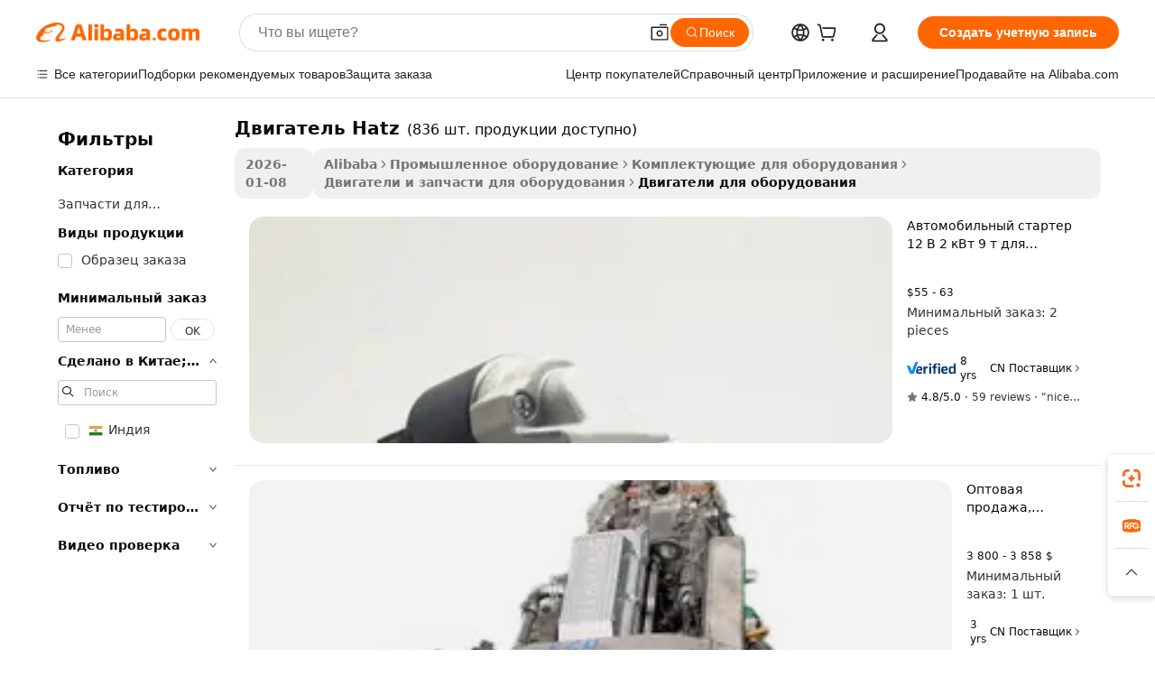

--- FILE ---
content_type: text/html;charset=UTF-8
request_url: https://russian.alibaba.com/g/hatz-engine.html
body_size: 209831
content:

<!-- screen_content -->

    <!-- tangram:5410 begin-->
    <!-- tangram:529998 begin-->
    
<!DOCTYPE html>
<html lang="ru" dir="ltr">
  <head>
        <script>
      window.__BB = {
        scene: window.__bb_scene || 'traffic-free-goods'
      };
      window.__BB.BB_CWV_IGNORE = {
          lcp_element: ['#icbu-buyer-pc-top-banner'],
          lcp_url: [],
        };
      window._timing = {}
      window._timing.first_start = Date.now();
      window.needLoginInspiration = Boolean(false);
      // 变量用于标记页面首次可见时间
      let firstVisibleTime = null;
      if (typeof document.hidden !== 'undefined') {
        // 页面首次加载时直接统计
        if (!document.hidden) {
          firstVisibleTime = Date.now();
          window.__BB_timex = 1
        } else {
          // 页面不可见时监听 visibilitychange 事件
          document.addEventListener('visibilitychange', () => {
            if (!document.hidden) {
              firstVisibleTime = Date.now();
              window.__BB_timex = firstVisibleTime - window.performance.timing.navigationStart
              window.__BB.firstVisibleTime = window.__BB_timex
              console.log("Page became visible after "+ window.__BB_timex + " ms");
            }
          }, { once: true });  // 确保只触发一次
        }
      } else {
        console.warn('Page Visibility API is not supported in this browser.');
      }
    </script>
        <meta name="data-spm" content="a2700">
        <meta name="aplus-xplug" content="NONE">
        <meta name="aplus-icbu-disable-umid" content="1">
        <meta name="google-translate-customization" content="9de59014edaf3b99-22e1cf3b5ca21786-g00bb439a5e9e5f8f-f">
    <meta name="yandex-verification" content="25a76ba8e4443bb3" />
    <meta name="msvalidate.01" content="E3FBF0E89B724C30844BF17C59608E8F" />
    <meta name="viewport" content="width=device-width, initial-scale=1.0, maximum-scale=5.0, user-scalable=yes">
        <link rel="preconnect" href="https://s.alicdn.com/" crossorigin>
    <link rel="dns-prefetch" href="https://s.alicdn.com">
                        <link rel="preload" href="https://s.alicdn.com/@g/alilog/??aplus_plugin_icbufront/index.js,mlog/aplus_v2.js" as="script">
        <link rel="preload" href="https://s.alicdn.com/@img/imgextra/i2/O1CN0153JdbU26g4bILVOyC_!!6000000007690-2-tps-418-58.png" as="image">
        <script>
            window.__APLUS_ABRATE__ = {
        perf_group: 'base64cached',
        scene: "traffic-free-goods",
      };
    </script>
    <meta name="aplus-mmstat-timeout" content="15000">
        <meta content="text/html; charset=utf-8" http-equiv="Content-Type">
          <title>Двигатели Hatz — надёжная дизельная мощность для различных применений</title>
      <meta name="keywords" content="engine block,mercedes benz engine,diesel engine">
      <meta name="description" content="Найдите надежные двигатели Hatz для различных применений. Купите нашу подборку надежных и высокопроизводительных дизельных двигателей. Идеально подходит для строительства и сельского хозяйства.">
            <meta name="pagetiming-rate" content="9">
      <meta name="pagetiming-resource-rate" content="4">
                    <link rel="canonical" href="https://russian.alibaba.com/g/hatz-engine.html">
                              <link rel="alternate" hreflang="fr" href="https://french.alibaba.com/g/hatz-engine.html">
                  <link rel="alternate" hreflang="de" href="https://german.alibaba.com/g/hatz-engine.html">
                  <link rel="alternate" hreflang="pt" href="https://portuguese.alibaba.com/g/hatz-engine.html">
                  <link rel="alternate" hreflang="it" href="https://italian.alibaba.com/g/hatz-engine.html">
                  <link rel="alternate" hreflang="es" href="https://spanish.alibaba.com/g/hatz-engine.html">
                  <link rel="alternate" hreflang="ru" href="https://russian.alibaba.com/g/hatz-engine.html">
                  <link rel="alternate" hreflang="ko" href="https://korean.alibaba.com/g/hatz-engine.html">
                  <link rel="alternate" hreflang="ar" href="https://arabic.alibaba.com/g/hatz-engine.html">
                  <link rel="alternate" hreflang="ja" href="https://japanese.alibaba.com/g/hatz-engine.html">
                  <link rel="alternate" hreflang="tr" href="https://turkish.alibaba.com/g/hatz-engine.html">
                  <link rel="alternate" hreflang="th" href="https://thai.alibaba.com/g/hatz-engine.html">
                  <link rel="alternate" hreflang="vi" href="https://vietnamese.alibaba.com/g/hatz-engine.html">
                  <link rel="alternate" hreflang="nl" href="https://dutch.alibaba.com/g/hatz-engine.html">
                  <link rel="alternate" hreflang="he" href="https://hebrew.alibaba.com/g/hatz-engine.html">
                  <link rel="alternate" hreflang="id" href="https://indonesian.alibaba.com/g/hatz-engine.html">
                  <link rel="alternate" hreflang="hi" href="https://hindi.alibaba.com/g/hatz-engine.html">
                  <link rel="alternate" hreflang="en" href="https://www.alibaba.com/showroom/hatz-engine.html">
                  <link rel="alternate" hreflang="zh" href="https://chinese.alibaba.com/g/hatz-engine.html">
                  <link rel="alternate" hreflang="x-default" href="https://www.alibaba.com/showroom/hatz-engine.html">
                                        <script>
      // Aplus 配置自动打点
      var queue = window.goldlog_queue || (window.goldlog_queue = []);
      var tags = ["button", "a", "div", "span", "i", "svg", "input", "li", "tr"];
      queue.push(
        {
          action: 'goldlog.appendMetaInfo',
          arguments: [
            'aplus-auto-exp',
            [
              {
                logkey: '/sc.ug_msite.new_product_exp',
                cssSelector: '[data-spm-exp]',
                props: ["data-spm-exp"],
              },
              {
                logkey: '/sc.ug_pc.seolist_product_exp',
                cssSelector: '.traffic-card-gallery',
                props: ["data-spm-exp"],
              }
            ]
          ]
        }
      )
      queue.push({
        action: 'goldlog.setMetaInfo',
        arguments: ['aplus-auto-clk', JSON.stringify(tags.map(tag =>({
          "logkey": "/sc.ug_msite.new_product_clk",
          tag,
          "filter": "data-spm-clk",
          "props": ["data-spm-clk"]
        })))],
      });
    </script>
  </head>
  <div id="icbu-header"><div id="the-new-header" data-version="4.4.0" data-tnh-auto-exp="tnh-expose" data-scenes="search-products" style="position: relative;background-color: #fff;border-bottom: 1px solid #ddd;box-sizing: border-box; font-family:Inter,SF Pro Text,Roboto,Helvetica Neue,Helvetica,Tahoma,Arial,PingFang SC,Microsoft YaHei;"><div style="display: flex;align-items:center;height: 72px;min-width: 1200px;max-width: 1580px;margin: 0 auto;padding: 0 40px;box-sizing: border-box;"><img style="height: 29px; width: 209px;" src="https://s.alicdn.com/@img/imgextra/i2/O1CN0153JdbU26g4bILVOyC_!!6000000007690-2-tps-418-58.png" alt="" /></div><div style="min-width: 1200px;max-width: 1580px;margin: 0 auto;overflow: hidden;font-size: 14px;display: flex;justify-content: space-between;padding: 0 40px;box-sizing: border-box;"><div style="display: flex; align-items: center; justify-content: space-between"><div style="position: relative; height: 36px; padding: 0 28px 0 20px">All categories</div><div style="position: relative; height: 36px; padding-right: 28px">Featured selections</div><div style="position: relative; height: 36px">Trade Assurance</div></div><div style="display: flex; align-items: center; justify-content: space-between"><div style="position: relative; height: 36px; padding-right: 28px">Buyer Central</div><div style="position: relative; height: 36px; padding-right: 28px">Help Center</div><div style="position: relative; height: 36px; padding-right: 28px">Get the app</div><div style="position: relative; height: 36px">Become a supplier</div></div></div></div></div></div>
  <body data-spm="7724857" style="min-height: calc(100vh + 1px)"><script 
id="beacon-aplus"   
src="//s.alicdn.com/@g/alilog/??aplus_plugin_icbufront/index.js,mlog/aplus_v2.js"
exparams="aplus=async&userid=&aplus&ali_beacon_id=&ali_apache_id=&ali_apache_track=&ali_apache_tracktmp=&eagleeye_traceid=2101d92c17687818304931333e14ce&ip=3%2e144%2e225%2e199&dmtrack_c={ali%5fresin%5ftrace%3dse%5frst%3dnull%7csp%5fviewtype%3dY%7cset%3d3%7cser%3d1007%7cpageId%3db399cb1e908e4c1aadf6569dbf312da3%7cm%5fpageid%3dnull%7cpvmi%3d40e45a37d702453793d7ec793f8b0292%7csek%5fsepd%3d%25D0%25B4%25D0%25B2%25D0%25B8%25D0%25B3%25D0%25B0%25D1%2582%25D0%25B5%25D0%25BB%25D1%258C%2bHatz%7csek%3dhatz%2bengine%7cse%5fpn%3d1%7cp4pid%3df661116d%2d7e06%2d42c7%2d90ef%2dfb1af41321e1%7csclkid%3dnull%7cforecast%5fpost%5fcate%3dnull%7cseo%5fnew%5fuser%5fflag%3dfalse%7ccategoryId%3d1432%7cseo%5fsearch%5fmodel%5fupgrade%5fv2%3d2025070801%7cseo%5fmodule%5fcard%5f20240624%3d202406242%7clong%5ftext%5fgoogle%5ftranslate%5fv2%3d2407142%7cseo%5fcontent%5ftd%5fbottom%5ftext%5fupdate%5fkey%3d2025070801%7cseo%5fsearch%5fmodel%5fupgrade%5fv3%3d2025072201%7cdamo%5falt%5freplace%3d2485818%7cseo%5fsearch%5fmodel%5fmulti%5fupgrade%5fv3%3d2025081101%7cwap%5fcross%3d2007659%7cwap%5fcs%5faction%3d2005494%7cAPP%5fVisitor%5fActive%3d26705%7cseo%5fshowroom%5fgoods%5fmix%3d2005244%7cseo%5fdefault%5fcached%5flong%5ftext%5ffrom%5fnew%5fkeyword%5fstep%3d2024122502%7cshowroom%5fgeneral%5ftemplate%3d2005292%7cwap%5fcs%5ftext%3dnull%7cstructured%5fdata%3d2025052702%7cseo%5fmulti%5fstyle%5ftext%5fupdate%3d2511182%7cpc%5fnew%5fheader%3dnull%7cseo%5fmeta%5fcate%5ftemplate%5fv1%3d2025042401%7cseo%5fmeta%5ftd%5fsearch%5fkeyword%5fstep%5fv1%3d2025040999%7cseo%5fshowroom%5fbiz%5fbabablog%3d1%7cshowroom%5fft%5flong%5ftext%5fbaks%3d80802%7cAPP%5fGrowing%5fBuyer%5fHigh%5fIntent%5fActive%3d25488%7cshowroom%5fpc%5fv2019%3d2104%7cAPP%5fProspecting%5fBuyer%3d26707%7ccache%5fcontrol%3d2481986%7cAPP%5fChurned%5fCore%5fBuyer%3d25460%7cseo%5fdefault%5fcached%5flong%5ftext%5fstep%3d24110802%7camp%5flighthouse%5fscore%5fimage%3d19657%7cseo%5fft%5ftranslate%5fgemini%3d25012003%7cwap%5fnode%5fssr%3d2015725%7cdataphant%5fopen%3d27030%7clongtext%5fmulti%5fstyle%5fexpand%5frussian%3d2510142%7cseo%5flongtext%5fgoogle%5fdata%5fsection%3d25021702%7cindustry%5fpopular%5ffloor%3dnull%7cwap%5fad%5fgoods%5fproduct%5finterval%3dnull%7cseo%5fgoods%5fbootom%5fwholesale%5flink%3dnull%7cseo%5fmiddle%5fwholesale%5flink%3d2486164%7cseo%5fkeyword%5faatest%3d9%7cft%5flong%5ftext%5fenpand%5fstep2%3d121602%7cseo%5fft%5flongtext%5fexpand%5fstep3%3d25012102%7cseo%5fwap%5fheadercard%3d2006288%7cAPP%5fChurned%5fInactive%5fVisitor%3d25496%7cAPP%5fGrowing%5fBuyer%5fHigh%5fIntent%5fInactive%3d25481%7cseo%5fmeta%5ftd%5fmulti%5fkey%3d2025061801%7ctop%5frecommend%5f20250120%3d202501201%7clongtext%5fmulti%5fstyle%5fexpand%5ffrench%5fcopy%3d25091802%7clongtext%5fmulti%5fstyle%5fexpand%5ffrench%5fcopy%5fcopy%3d25092502%7cseo%5ffloor%5fexp%3dnull%7cseo%5fshowroom%5falgo%5flink%3d17764%7cseo%5fmeta%5ftd%5faib%5fgeneral%5fkey%3d2025091901%7ccountry%5findustry%3d202311033%7cshowroom%5fft%5flong%5ftext%5fenpand%5fstep1%3d101102%7cseo%5fshowroom%5fnorel%3dnull%7cplp%5fstyle%5f25%5fpc%3d202505222%7cseo%5fggs%5flayer%3d10011%7cquery%5fmutil%5flang%5ftranslate%3d2025060300%7cAPP%5fChurned%5fBuyer%3d25468%7cstream%5frender%5fperf%5fopt%3d2309181%7cwap%5fgoods%3d2007383%7cseo%5fshowroom%5fsimilar%5f20240614%3d202406142%7cchinese%5fopen%3d6307%7cquery%5fgpt%5ftranslate%3d20240820%7cad%5fproduct%5finterval%3dnull%7camp%5fto%5fpwa%3d2007359%7cplp%5faib%5fmulti%5fai%5fmeta%3d20250401%7cwap%5fsupplier%5fcontent%3dnull%7cpc%5ffree%5frefactoring%3d20220315%7csso%5foem%5ffloor%3d30031%7cAPP%5fGrowing%5fBuyer%5fInactive%3d25476%7cseo%5fpc%5fnew%5fview%5f20240807%3d202408072%7cseo%5fbottom%5ftext%5fentity%5fkey%5fcopy%3d2025062400%7cstream%5frender%3d433763%7cseo%5fmodule%5fcard%5f20240424%3d202404241%7cseo%5ftitle%5freplace%5f20191226%3d5841%7clongtext%5fmulti%5fstyle%5fexpand%3d25090802%7cgoogleweblight%3d6516%7clighthouse%5fbase64%3d2005760%7cAPP%5fProspecting%5fBuyer%5fActive%3d26719%7cad%5fgoods%5fproduct%5finterval%3dnull%7cseo%5fbottom%5fdeep%5fextend%5fkw%5fkey%3d2025071101%7clongtext%5fmulti%5fstyle%5fexpand%5fturkish%3d25102802%7cilink%5fuv%3d20240911%7cwap%5flist%5fwakeup%3d2005832%7ctpp%5fcrosslink%5fpc%3d20205311%7cseo%5ftop%5fbooth%3d18501%7cAPP%5fGrowing%5fBuyer%5fLess%5fActive%3d25472%7cseo%5fsearch%5fmodel%5fupgrade%5frank%3d2025092401%7cgoodslayer%3d7977%7cft%5flong%5ftext%5ftranslate%5fexpand%5fstep1%3d24110802%7cseo%5fheaderstyle%5ftraffic%5fkey%5fv1%3d2025072100%7ccrosslink%5fswitch%3d2008141%7cp4p%5foutline%3d20240328%7cseo%5fmeta%5ftd%5faib%5fv2%5fkey%3d2025091801%7crts%5fmulti%3d2008404%7cseo%5fad%5foptimization%5fkey%5fv2%3d2025072300%7cAPP%5fVisitor%5fLess%5fActive%3d26698%7cplp%5fstyle%5f25%3d202505192%7ccdn%5fvm%3d2007368%7cwap%5fad%5fproduct%5finterval%3dnull%7cseo%5fsearch%5fmodel%5fmulti%5fupgrade%5frank%3d2025092401%7cpc%5fcard%5fshare%3d2025081201%7cAPP%5fGrowing%5fBuyer%5fHigh%5fIntent%5fLess%5fActive%3d25478%7cgoods%5ftitle%5fsubstitute%3d9617%7cwap%5fscreen%5fexp%3d2025081400%7creact%5fheader%5ftest%3d202502182%7cpc%5fcs%5fcolor%3d2005788%7cshowroom%5fft%5flong%5ftext%5ftest%3d72502%7cone%5ftap%5flogin%5fABTest%3d202308153%7cseo%5fhyh%5fshow%5ftags%3dnull%7cplp%5fstructured%5fdata%3d2508182%7cguide%5fdelete%3d2008526%7cseo%5findustry%5ftemplate%3dnull%7cseo%5fmeta%5ftd%5fmulti%5fes%5fkey%3d2025073101%7cseo%5fshowroom%5fdata%5fmix%3d19888%7csso%5ftop%5franking%5ffloor%3d20031%7cseo%5ftd%5fdeep%5fupgrade%5fkey%5fv3%3d2025081101%7cwap%5fue%5fone%3d2025111401%7cshowroom%5fto%5frts%5flink%3d2008480%7ccountrysearch%5ftest%3dnull%7cseo%5fplp%5fdate%5fv2%3d2025102702%7cshowroom%5flist%5fnew%5farrival%3d2811002%7cchannel%5famp%5fto%5fpwa%3d2008435%7cseo%5fmulti%5fstyles%5flong%5ftext%3d2503172%7cseo%5fmeta%5ftext%5fmutli%5fcate%5ftemplate%5fv1%3d2025080800%7cseo%5fdefault%5fcached%5fmutil%5flong%5ftext%5fstep%3d24110436%7cseo%5faction%5fpoint%5ftype%3d22823%7cseo%5faib%5ftd%5flaunch%5f20240828%5fcopy%3d202408282%7cseo%5fshowroom%5fwholesale%5flink%3dnull%7cseo%5fperf%5fimprove%3d2023999%7cseo%5fwap%5flist%5fbounce%5f01%3d2063%7cseo%5fwap%5flist%5fbounce%5f02%3d2128%7cAPP%5fGrowing%5fBuyer%5fActive%3d25492%7cvideolayer%3dnull%7cvideo%5fplay%3dnull%7cAPP%5fChurned%5fMember%5fInactive%3d25501%7cseo%5fgoogle%5fnew%5fstruct%3d438326%7cicbu%5falgo%5fp4p%5fseo%5fad%3d2025072300%7ctpp%5ftrace%3dseoKeyword%2dseoKeyword%5fv3%2dproduct%2dPRODUCT%5fFAIL}&pageid=0390e1c72101e71d1768781830&hn=ensearchweb033001231029%2erg%2dus%2deast%2eus44&asid=AQAAAAAGeG1p8J4cXQAAAAB5nAsVbN7HOA==&treq=&tres=" async>
</script>
                        <!-- tangram:7430 begin-->
 <style>
   .traffic-card-gallery {display: flex;position: relative;flex-direction: column;justify-content: flex-start;border-radius: 0.5rem;background-color: #fff;padding: 0.5rem 0.5rem 1rem;overflow: hidden;font-size: 0.75rem;line-height: 1rem;}
   .product-price {
     b {
       font-size: 22px;
     }
   }
 </style>
<div id="first-cached-card">
    <div style="box-sizing:border-box;display: flex;position: absolute;left: 0;right: 0;margin: 0 auto;z-index: 1;min-width: 1200px;max-width: 1580px;padding: 0.75rem 2.25rem 0;pointer-events: none;">
    <!--页面主体区域-->
    <div style="flex: 1 1 0%; overflow: hidden;padding: 0.5rem 0.5rem 0.5rem 0.2rem">
      <!-- breadcrumb -->
      <div style="margin-bottom: 1rem; height: 1.25rem"></div>
      <!-- keywords -->
      <div style="margin-bottom: 1.2rem;height: 2.5rem;font-weight: 700;font-size: 1.25rem;line-height: 1.75rem;"></div>
      <div style="width: calc(25% - 4.65rem);pointer-events: auto">
        <div class="traffic-card-gallery">
          <!-- ProductImage -->
          <a href="//www.alibaba.com/product-detail/12V-2KW-9T-Auto-Car-Starter_1600489007973.html" target="_blank" style="position: relative;margin-bottom: 0.5rem;aspect-ratio: 1;overflow: hidden;border-radius: 0.75rem;">
            <div style="display: flex; overflow: hidden">
              <div style="position: relative;margin: 0;width: 100%;min-width: 0;flex-shrink: 0;flex-grow: 0;flex-basis: 100%;padding: 0;">
                <img style="position: relative; aspect-ratio: 1; width: 100%" src="[data-uri]" loading="eager" />
                <div style="position: absolute;left: 0;bottom: 0;right: 0;top: 0;background-color: #000;opacity: 0.05;"></div>
              </div>
            </div>
          </a>
          <div style="display: flex;flex: 1 1 0%;flex-direction: column;justify-content: space-between;">
            <div>
              <!-- ProductTitle -->
              <a style="color:black;
                            margin-bottom: 0.5rem;
                            margin-right: 0.5rem;overflow: hidden;display: -webkit-box;-webkit-box-orient: vertical;-webkit-line-clamp: 2;font-size:0.875rem;line-height:1.25rem" href="//www.alibaba.com/product-detail/12V-2KW-9T-Auto-Car-Starter_1600489007973.html" target="_blank">
                Автомобильный стартер 12 В 2 кВт 9 т для двигателя HATZ 1D81C 50495900 DRS0266 IS1150 MS432
              </a>
              <!-- ProductTag -->
              <div style="margin-bottom: 0.75rem;display: flex;height: 1rem;flex-wrap: nowrap;align-items: center;overflow: hidden;"></div>
              <!-- ProductPrice -->
                            <div style="margin-bottom: 0.25rem; display: flex; align-items: flex-start" class="product-price">
                                              $55 - 63
                              </div>
              <!-- ProductPromotionPrice -->
                            <!-- ProductShippingPrice -->
                            <!-- ProductMoq -->
              <div style="font-size: 0.875rem; line-height: 1.25rem; color: #333">Min. Order: 2 pieces</div>
                            <!-- ProductShippingPrice -->
              <div style="margin-bottom: 0.5rem;height: 1.25rem;font-size: 0.875rem;line-height: 1.25rem;color: #333;"></div>
                                          <!-- ProductSupplier -->
              <div style="margin-bottom: 0.5rem;margin-top: 1rem;display: flex;align-items: center;">
                                <a href="https://fuwu.alibaba.com/page/verifiedsuppliers.htm?tracelog=search" style="margin-right: 0.25rem; display: inline-block; height: 0.875rem" target="_blank" rel="noreferrer">
                  <img style="height: 100%" src="https://img.alicdn.com/imgextra/i2/O1CN01YDryn81prCbNwab4Q_!!6000000005413-2-tps-168-42.png" alt="verify" loading="lazy" />
                </a>
                                <span style="margin-right: 0.25rem; font-size: 0.75rem; line-height: 1rem">8yrs</span>
              </div>
              <!-- ProductReviews -->
              <a style="margin-bottom: 0.5rem;display: flex;align-items: center;font-size: 0.75rem;line-height: 1rem;color: #333;" href="//runrunauto.en.alibaba.com/company_profile/feedback.html" target="_blank">
                <svg xmlns="http://www.w3.org/2000/svg" width="14" height="14" viewBox="0 0 24 24" fill="#767676" stroke="#767676" stroke-width="2" stroke-linecap="round" stroke-linejoin="round" style="margin-right: 0.25rem; min-width: 0.75rem">
                  <polygon points="12 2 15.09 8.26 22 9.27 17 14.14 18.18 21.02 12 17.77 5.82 21.02 7 14.14 2 9.27 8.91 8.26 12 2"></polygon>
                </svg>
                <span style="color: hsl(20, 14.3%, 4.1%)">4.8/5.0</span>
                <span style="margin-left: 0.25rem; margin-right: 0.25rem">·</span>
                <span style="white-space: nowrap">59 reviews</span>
              </a>
                          </div>
          </div>

        </div>
      </div>

    </div>
  </div>
</div>
<!-- tangram:7430 end-->
            <style>.component-left-filter-callback{display:flex;position:relative;margin-top:10px;height:1200px}.component-left-filter-callback img{width:200px}.component-left-filter-callback i{position:absolute;top:5%;left:50%}.related-search-wrapper{padding:.5rem;--tw-bg-opacity: 1;background-color:#fff;background-color:rgba(255,255,255,var(--tw-bg-opacity, 1));border-width:1px;border-color:var(--input)}.related-search-wrapper .related-search-box{margin:12px 16px}.related-search-wrapper .related-search-box .related-search-title{display:inline;float:start;color:#666;word-wrap:break-word;margin-right:12px;width:13%}.related-search-wrapper .related-search-box .related-search-content{display:flex;flex-wrap:wrap}.related-search-wrapper .related-search-box .related-search-content .related-search-link{margin-right:12px;width:23%;overflow:hidden;color:#666;text-overflow:ellipsis;white-space:nowrap}.product-title img{margin-right:.5rem;display:inline-block;height:1rem;vertical-align:sub}.product-price b{font-size:22px}.similar-icon{position:absolute;bottom:12px;z-index:2;right:12px}.rfq-card{display:inline-block;position:relative;box-sizing:border-box;margin-bottom:36px}.rfq-card .rfq-card-content{display:flex;position:relative;flex-direction:column;align-items:flex-start;background-size:cover;background-color:#fff;padding:12px;width:100%;height:100%}.rfq-card .rfq-card-content .rfq-card-icon{margin-top:50px}.rfq-card .rfq-card-content .rfq-card-icon img{width:45px}.rfq-card .rfq-card-content .rfq-card-top-title{margin-top:14px;color:#222;font-weight:400;font-size:16px}.rfq-card .rfq-card-content .rfq-card-title{margin-top:24px;color:#333;font-weight:800;font-size:20px}.rfq-card .rfq-card-content .rfq-card-input-box{margin-top:24px;width:100%}.rfq-card .rfq-card-content .rfq-card-input-box textarea{box-sizing:border-box;border:1px solid #ddd;border-radius:4px;background-color:#fff;padding:9px 12px;width:100%;height:88px;resize:none;color:#666;font-weight:400;font-size:13px;font-family:inherit}.rfq-card .rfq-card-content .rfq-card-button{margin-top:24px;border:1px solid #666;border-radius:16px;background-color:#fff;width:67%;color:#000;font-weight:700;font-size:14px;line-height:30px;text-align:center}[data-modulename^=ProductList-] div{contain-intrinsic-size:auto 500px}.traffic-card-gallery:hover{--tw-shadow: 0px 2px 6px 2px rgba(0,0,0,.12157);--tw-shadow-colored: 0px 2px 6px 2px var(--tw-shadow-color);box-shadow:0 0 #0000,0 0 #0000,0 2px 6px 2px #0000001f;box-shadow:var(--tw-ring-offset-shadow, 0 0 rgba(0,0,0,0)),var(--tw-ring-shadow, 0 0 rgba(0,0,0,0)),var(--tw-shadow);z-index:10}.traffic-card-gallery{position:relative;display:flex;flex-direction:column;justify-content:flex-start;overflow:hidden;border-radius:.75rem;--tw-bg-opacity: 1;background-color:#fff;background-color:rgba(255,255,255,var(--tw-bg-opacity, 1));padding:.5rem;font-size:.75rem;line-height:1rem}.traffic-card-list{position:relative;display:flex;height:292px;flex-direction:row;justify-content:flex-start;overflow:hidden;border-bottom-width:1px;--tw-bg-opacity: 1;background-color:#fff;background-color:rgba(255,255,255,var(--tw-bg-opacity, 1));padding:1rem;font-size:.75rem;line-height:1rem}.traffic-card-g-industry:hover{--tw-shadow: 0 0 10px rgba(0,0,0,.1);--tw-shadow-colored: 0 0 10px var(--tw-shadow-color);box-shadow:0 0 #0000,0 0 #0000,0 0 10px #0000001a;box-shadow:var(--tw-ring-offset-shadow, 0 0 rgba(0,0,0,0)),var(--tw-ring-shadow, 0 0 rgba(0,0,0,0)),var(--tw-shadow)}.traffic-card-g-industry{position:relative;border-radius:var(--radius);--tw-bg-opacity: 1;background-color:#fff;background-color:rgba(255,255,255,var(--tw-bg-opacity, 1));padding:1.25rem .75rem .75rem;font-size:.875rem;line-height:1.25rem}.module-filter-section-wrapper{max-height:none!important;overflow-x:hidden}*,:before,:after{--tw-border-spacing-x: 0;--tw-border-spacing-y: 0;--tw-translate-x: 0;--tw-translate-y: 0;--tw-rotate: 0;--tw-skew-x: 0;--tw-skew-y: 0;--tw-scale-x: 1;--tw-scale-y: 1;--tw-pan-x: ;--tw-pan-y: ;--tw-pinch-zoom: ;--tw-scroll-snap-strictness: proximity;--tw-gradient-from-position: ;--tw-gradient-via-position: ;--tw-gradient-to-position: ;--tw-ordinal: ;--tw-slashed-zero: ;--tw-numeric-figure: ;--tw-numeric-spacing: ;--tw-numeric-fraction: ;--tw-ring-inset: ;--tw-ring-offset-width: 0px;--tw-ring-offset-color: #fff;--tw-ring-color: rgba(59, 130, 246, .5);--tw-ring-offset-shadow: 0 0 rgba(0,0,0,0);--tw-ring-shadow: 0 0 rgba(0,0,0,0);--tw-shadow: 0 0 rgba(0,0,0,0);--tw-shadow-colored: 0 0 rgba(0,0,0,0);--tw-blur: ;--tw-brightness: ;--tw-contrast: ;--tw-grayscale: ;--tw-hue-rotate: ;--tw-invert: ;--tw-saturate: ;--tw-sepia: ;--tw-drop-shadow: ;--tw-backdrop-blur: ;--tw-backdrop-brightness: ;--tw-backdrop-contrast: ;--tw-backdrop-grayscale: ;--tw-backdrop-hue-rotate: ;--tw-backdrop-invert: ;--tw-backdrop-opacity: ;--tw-backdrop-saturate: ;--tw-backdrop-sepia: ;--tw-contain-size: ;--tw-contain-layout: ;--tw-contain-paint: ;--tw-contain-style: }::backdrop{--tw-border-spacing-x: 0;--tw-border-spacing-y: 0;--tw-translate-x: 0;--tw-translate-y: 0;--tw-rotate: 0;--tw-skew-x: 0;--tw-skew-y: 0;--tw-scale-x: 1;--tw-scale-y: 1;--tw-pan-x: ;--tw-pan-y: ;--tw-pinch-zoom: ;--tw-scroll-snap-strictness: proximity;--tw-gradient-from-position: ;--tw-gradient-via-position: ;--tw-gradient-to-position: ;--tw-ordinal: ;--tw-slashed-zero: ;--tw-numeric-figure: ;--tw-numeric-spacing: ;--tw-numeric-fraction: ;--tw-ring-inset: ;--tw-ring-offset-width: 0px;--tw-ring-offset-color: #fff;--tw-ring-color: rgba(59, 130, 246, .5);--tw-ring-offset-shadow: 0 0 rgba(0,0,0,0);--tw-ring-shadow: 0 0 rgba(0,0,0,0);--tw-shadow: 0 0 rgba(0,0,0,0);--tw-shadow-colored: 0 0 rgba(0,0,0,0);--tw-blur: ;--tw-brightness: ;--tw-contrast: ;--tw-grayscale: ;--tw-hue-rotate: ;--tw-invert: ;--tw-saturate: ;--tw-sepia: ;--tw-drop-shadow: ;--tw-backdrop-blur: ;--tw-backdrop-brightness: ;--tw-backdrop-contrast: ;--tw-backdrop-grayscale: ;--tw-backdrop-hue-rotate: ;--tw-backdrop-invert: ;--tw-backdrop-opacity: ;--tw-backdrop-saturate: ;--tw-backdrop-sepia: ;--tw-contain-size: ;--tw-contain-layout: ;--tw-contain-paint: ;--tw-contain-style: }*,:before,:after{box-sizing:border-box;border-width:0;border-style:solid;border-color:#e5e7eb}:before,:after{--tw-content: ""}html,:host{line-height:1.5;-webkit-text-size-adjust:100%;-moz-tab-size:4;-o-tab-size:4;tab-size:4;font-family:ui-sans-serif,system-ui,-apple-system,Segoe UI,Roboto,Ubuntu,Cantarell,Noto Sans,sans-serif,"Apple Color Emoji","Segoe UI Emoji",Segoe UI Symbol,"Noto Color Emoji";font-feature-settings:normal;font-variation-settings:normal;-webkit-tap-highlight-color:transparent}body{margin:0;line-height:inherit}hr{height:0;color:inherit;border-top-width:1px}abbr:where([title]){text-decoration:underline;-webkit-text-decoration:underline dotted;text-decoration:underline dotted}h1,h2,h3,h4,h5,h6{font-size:inherit;font-weight:inherit}a{color:inherit;text-decoration:inherit}b,strong{font-weight:bolder}code,kbd,samp,pre{font-family:ui-monospace,SFMono-Regular,Menlo,Monaco,Consolas,Liberation Mono,Courier New,monospace;font-feature-settings:normal;font-variation-settings:normal;font-size:1em}small{font-size:80%}sub,sup{font-size:75%;line-height:0;position:relative;vertical-align:baseline}sub{bottom:-.25em}sup{top:-.5em}table{text-indent:0;border-color:inherit;border-collapse:collapse}button,input,optgroup,select,textarea{font-family:inherit;font-feature-settings:inherit;font-variation-settings:inherit;font-size:100%;font-weight:inherit;line-height:inherit;letter-spacing:inherit;color:inherit;margin:0;padding:0}button,select{text-transform:none}button,input:where([type=button]),input:where([type=reset]),input:where([type=submit]){-webkit-appearance:button;background-color:transparent;background-image:none}:-moz-focusring{outline:auto}:-moz-ui-invalid{box-shadow:none}progress{vertical-align:baseline}::-webkit-inner-spin-button,::-webkit-outer-spin-button{height:auto}[type=search]{-webkit-appearance:textfield;outline-offset:-2px}::-webkit-search-decoration{-webkit-appearance:none}::-webkit-file-upload-button{-webkit-appearance:button;font:inherit}summary{display:list-item}blockquote,dl,dd,h1,h2,h3,h4,h5,h6,hr,figure,p,pre{margin:0}fieldset{margin:0;padding:0}legend{padding:0}ol,ul,menu{list-style:none;margin:0;padding:0}dialog{padding:0}textarea{resize:vertical}input::-moz-placeholder,textarea::-moz-placeholder{opacity:1;color:#9ca3af}input::placeholder,textarea::placeholder{opacity:1;color:#9ca3af}button,[role=button]{cursor:pointer}:disabled{cursor:default}img,svg,video,canvas,audio,iframe,embed,object{display:block;vertical-align:middle}img,video{max-width:100%;height:auto}[hidden]:where(:not([hidden=until-found])){display:none}:root{--background: hsl(0, 0%, 100%);--foreground: hsl(20, 14.3%, 4.1%);--card: hsl(0, 0%, 100%);--card-foreground: hsl(20, 14.3%, 4.1%);--popover: hsl(0, 0%, 100%);--popover-foreground: hsl(20, 14.3%, 4.1%);--primary: hsl(24, 100%, 50%);--primary-foreground: hsl(60, 9.1%, 97.8%);--secondary: hsl(60, 4.8%, 95.9%);--secondary-foreground: #333;--muted: hsl(60, 4.8%, 95.9%);--muted-foreground: hsl(25, 5.3%, 44.7%);--accent: hsl(60, 4.8%, 95.9%);--accent-foreground: hsl(24, 9.8%, 10%);--destructive: hsl(0, 84.2%, 60.2%);--destructive-foreground: hsl(60, 9.1%, 97.8%);--border: hsl(20, 5.9%, 90%);--input: hsl(20, 5.9%, 90%);--ring: hsl(24.6, 95%, 53.1%);--radius: 1rem}.dark{--background: hsl(20, 14.3%, 4.1%);--foreground: hsl(60, 9.1%, 97.8%);--card: hsl(20, 14.3%, 4.1%);--card-foreground: hsl(60, 9.1%, 97.8%);--popover: hsl(20, 14.3%, 4.1%);--popover-foreground: hsl(60, 9.1%, 97.8%);--primary: hsl(20.5, 90.2%, 48.2%);--primary-foreground: hsl(60, 9.1%, 97.8%);--secondary: hsl(12, 6.5%, 15.1%);--secondary-foreground: hsl(60, 9.1%, 97.8%);--muted: hsl(12, 6.5%, 15.1%);--muted-foreground: hsl(24, 5.4%, 63.9%);--accent: hsl(12, 6.5%, 15.1%);--accent-foreground: hsl(60, 9.1%, 97.8%);--destructive: hsl(0, 72.2%, 50.6%);--destructive-foreground: hsl(60, 9.1%, 97.8%);--border: hsl(12, 6.5%, 15.1%);--input: hsl(12, 6.5%, 15.1%);--ring: hsl(20.5, 90.2%, 48.2%)}*{border-color:#e7e5e4;border-color:var(--border)}body{background-color:#fff;background-color:var(--background);color:#0c0a09;color:var(--foreground)}.il-sr-only{position:absolute;width:1px;height:1px;padding:0;margin:-1px;overflow:hidden;clip:rect(0,0,0,0);white-space:nowrap;border-width:0}.il-invisible{visibility:hidden}.il-fixed{position:fixed}.il-absolute{position:absolute}.il-relative{position:relative}.il-sticky{position:sticky}.il-inset-0{inset:0}.il--bottom-12{bottom:-3rem}.il--top-12{top:-3rem}.il-bottom-0{bottom:0}.il-bottom-2{bottom:.5rem}.il-bottom-3{bottom:.75rem}.il-bottom-4{bottom:1rem}.il-end-0{right:0}.il-end-2{right:.5rem}.il-end-3{right:.75rem}.il-end-4{right:1rem}.il-left-0{left:0}.il-left-3{left:.75rem}.il-right-0{right:0}.il-right-2{right:.5rem}.il-right-3{right:.75rem}.il-start-0{left:0}.il-start-1\/2{left:50%}.il-start-2{left:.5rem}.il-start-3{left:.75rem}.il-start-\[50\%\]{left:50%}.il-top-0{top:0}.il-top-1\/2{top:50%}.il-top-16{top:4rem}.il-top-4{top:1rem}.il-top-\[50\%\]{top:50%}.il-z-10{z-index:10}.il-z-50{z-index:50}.il-z-\[9999\]{z-index:9999}.il-col-span-4{grid-column:span 4 / span 4}.il-m-0{margin:0}.il-m-3{margin:.75rem}.il-m-auto{margin:auto}.il-mx-auto{margin-left:auto;margin-right:auto}.il-my-3{margin-top:.75rem;margin-bottom:.75rem}.il-my-5{margin-top:1.25rem;margin-bottom:1.25rem}.il-my-auto{margin-top:auto;margin-bottom:auto}.\!il-mb-4{margin-bottom:1rem!important}.il--mt-4{margin-top:-1rem}.il-mb-0{margin-bottom:0}.il-mb-1{margin-bottom:.25rem}.il-mb-2{margin-bottom:.5rem}.il-mb-3{margin-bottom:.75rem}.il-mb-4{margin-bottom:1rem}.il-mb-5{margin-bottom:1.25rem}.il-mb-6{margin-bottom:1.5rem}.il-mb-8{margin-bottom:2rem}.il-mb-\[-0\.75rem\]{margin-bottom:-.75rem}.il-mb-\[0\.125rem\]{margin-bottom:.125rem}.il-me-1{margin-right:.25rem}.il-me-2{margin-right:.5rem}.il-me-3{margin-right:.75rem}.il-me-auto{margin-right:auto}.il-mr-1{margin-right:.25rem}.il-mr-2{margin-right:.5rem}.il-ms-1{margin-left:.25rem}.il-ms-4{margin-left:1rem}.il-ms-5{margin-left:1.25rem}.il-ms-8{margin-left:2rem}.il-ms-\[\.375rem\]{margin-left:.375rem}.il-ms-auto{margin-left:auto}.il-mt-0{margin-top:0}.il-mt-0\.5{margin-top:.125rem}.il-mt-1{margin-top:.25rem}.il-mt-2{margin-top:.5rem}.il-mt-3{margin-top:.75rem}.il-mt-4{margin-top:1rem}.il-mt-6{margin-top:1.5rem}.il-line-clamp-1{overflow:hidden;display:-webkit-box;-webkit-box-orient:vertical;-webkit-line-clamp:1}.il-line-clamp-2{overflow:hidden;display:-webkit-box;-webkit-box-orient:vertical;-webkit-line-clamp:2}.il-line-clamp-6{overflow:hidden;display:-webkit-box;-webkit-box-orient:vertical;-webkit-line-clamp:6}.il-inline-block{display:inline-block}.il-inline{display:inline}.il-flex{display:flex}.il-inline-flex{display:inline-flex}.il-grid{display:grid}.il-aspect-square{aspect-ratio:1 / 1}.il-size-5{width:1.25rem;height:1.25rem}.il-h-1{height:.25rem}.il-h-10{height:2.5rem}.il-h-11{height:2.75rem}.il-h-20{height:5rem}.il-h-24{height:6rem}.il-h-3\.5{height:.875rem}.il-h-4{height:1rem}.il-h-40{height:10rem}.il-h-6{height:1.5rem}.il-h-8{height:2rem}.il-h-9{height:2.25rem}.il-h-\[150px\]{height:150px}.il-h-\[152px\]{height:152px}.il-h-\[18\.25rem\]{height:18.25rem}.il-h-\[292px\]{height:292px}.il-h-\[600px\]{height:600px}.il-h-auto{height:auto}.il-h-fit{height:-moz-fit-content;height:fit-content}.il-h-full{height:100%}.il-h-screen{height:100vh}.il-max-h-\[100vh\]{max-height:100vh}.il-w-1\/2{width:50%}.il-w-10{width:2.5rem}.il-w-10\/12{width:83.333333%}.il-w-4{width:1rem}.il-w-6{width:1.5rem}.il-w-64{width:16rem}.il-w-7\/12{width:58.333333%}.il-w-72{width:18rem}.il-w-8{width:2rem}.il-w-8\/12{width:66.666667%}.il-w-9{width:2.25rem}.il-w-9\/12{width:75%}.il-w-\[200px\]{width:200px}.il-w-\[84px\]{width:84px}.il-w-fit{width:-moz-fit-content;width:fit-content}.il-w-full{width:100%}.il-w-screen{width:100vw}.il-min-w-0{min-width:0px}.il-min-w-3{min-width:.75rem}.il-min-w-\[1200px\]{min-width:1200px}.il-max-w-\[1000px\]{max-width:1000px}.il-max-w-\[1580px\]{max-width:1580px}.il-max-w-full{max-width:100%}.il-max-w-lg{max-width:32rem}.il-flex-1{flex:1 1 0%}.il-flex-shrink-0,.il-shrink-0{flex-shrink:0}.il-flex-grow-0,.il-grow-0{flex-grow:0}.il-basis-24{flex-basis:6rem}.il-basis-full{flex-basis:100%}.il-origin-\[--radix-tooltip-content-transform-origin\]{transform-origin:var(--radix-tooltip-content-transform-origin)}.il--translate-x-1\/2{--tw-translate-x: -50%;transform:translate(-50%,var(--tw-translate-y)) rotate(var(--tw-rotate)) skew(var(--tw-skew-x)) skewY(var(--tw-skew-y)) scaleX(var(--tw-scale-x)) scaleY(var(--tw-scale-y));transform:translate(var(--tw-translate-x),var(--tw-translate-y)) rotate(var(--tw-rotate)) skew(var(--tw-skew-x)) skewY(var(--tw-skew-y)) scaleX(var(--tw-scale-x)) scaleY(var(--tw-scale-y))}.il--translate-y-1\/2{--tw-translate-y: -50%;transform:translate(var(--tw-translate-x),-50%) rotate(var(--tw-rotate)) skew(var(--tw-skew-x)) skewY(var(--tw-skew-y)) scaleX(var(--tw-scale-x)) scaleY(var(--tw-scale-y));transform:translate(var(--tw-translate-x),var(--tw-translate-y)) rotate(var(--tw-rotate)) skew(var(--tw-skew-x)) skewY(var(--tw-skew-y)) scaleX(var(--tw-scale-x)) scaleY(var(--tw-scale-y))}.il-translate-x-\[-50\%\]{--tw-translate-x: -50%;transform:translate(-50%,var(--tw-translate-y)) rotate(var(--tw-rotate)) skew(var(--tw-skew-x)) skewY(var(--tw-skew-y)) scaleX(var(--tw-scale-x)) scaleY(var(--tw-scale-y));transform:translate(var(--tw-translate-x),var(--tw-translate-y)) rotate(var(--tw-rotate)) skew(var(--tw-skew-x)) skewY(var(--tw-skew-y)) scaleX(var(--tw-scale-x)) scaleY(var(--tw-scale-y))}.il-translate-y-\[-50\%\]{--tw-translate-y: -50%;transform:translate(var(--tw-translate-x),-50%) rotate(var(--tw-rotate)) skew(var(--tw-skew-x)) skewY(var(--tw-skew-y)) scaleX(var(--tw-scale-x)) scaleY(var(--tw-scale-y));transform:translate(var(--tw-translate-x),var(--tw-translate-y)) rotate(var(--tw-rotate)) skew(var(--tw-skew-x)) skewY(var(--tw-skew-y)) scaleX(var(--tw-scale-x)) scaleY(var(--tw-scale-y))}.il-rotate-90{--tw-rotate: 90deg;transform:translate(var(--tw-translate-x),var(--tw-translate-y)) rotate(90deg) skew(var(--tw-skew-x)) skewY(var(--tw-skew-y)) scaleX(var(--tw-scale-x)) scaleY(var(--tw-scale-y));transform:translate(var(--tw-translate-x),var(--tw-translate-y)) rotate(var(--tw-rotate)) skew(var(--tw-skew-x)) skewY(var(--tw-skew-y)) scaleX(var(--tw-scale-x)) scaleY(var(--tw-scale-y))}@keyframes il-pulse{50%{opacity:.5}}.il-animate-pulse{animation:il-pulse 2s cubic-bezier(.4,0,.6,1) infinite}@keyframes il-spin{to{transform:rotate(360deg)}}.il-animate-spin{animation:il-spin 1s linear infinite}.il-cursor-pointer{cursor:pointer}.il-list-disc{list-style-type:disc}.il-grid-cols-2{grid-template-columns:repeat(2,minmax(0,1fr))}.il-grid-cols-4{grid-template-columns:repeat(4,minmax(0,1fr))}.il-flex-row{flex-direction:row}.il-flex-col{flex-direction:column}.il-flex-col-reverse{flex-direction:column-reverse}.il-flex-wrap{flex-wrap:wrap}.il-flex-nowrap{flex-wrap:nowrap}.il-items-start{align-items:flex-start}.il-items-center{align-items:center}.il-items-baseline{align-items:baseline}.il-justify-start{justify-content:flex-start}.il-justify-end{justify-content:flex-end}.il-justify-center{justify-content:center}.il-justify-between{justify-content:space-between}.il-gap-1{gap:.25rem}.il-gap-1\.5{gap:.375rem}.il-gap-10{gap:2.5rem}.il-gap-2{gap:.5rem}.il-gap-3{gap:.75rem}.il-gap-4{gap:1rem}.il-gap-8{gap:2rem}.il-gap-\[\.0938rem\]{gap:.0938rem}.il-gap-\[\.375rem\]{gap:.375rem}.il-gap-\[0\.125rem\]{gap:.125rem}.\!il-gap-x-5{-moz-column-gap:1.25rem!important;column-gap:1.25rem!important}.\!il-gap-y-5{row-gap:1.25rem!important}.il-space-y-1\.5>:not([hidden])~:not([hidden]){--tw-space-y-reverse: 0;margin-top:calc(.375rem * (1 - var(--tw-space-y-reverse)));margin-top:.375rem;margin-top:calc(.375rem * calc(1 - var(--tw-space-y-reverse)));margin-bottom:0rem;margin-bottom:calc(.375rem * var(--tw-space-y-reverse))}.il-space-y-4>:not([hidden])~:not([hidden]){--tw-space-y-reverse: 0;margin-top:calc(1rem * (1 - var(--tw-space-y-reverse)));margin-top:1rem;margin-top:calc(1rem * calc(1 - var(--tw-space-y-reverse)));margin-bottom:0rem;margin-bottom:calc(1rem * var(--tw-space-y-reverse))}.il-overflow-hidden{overflow:hidden}.il-overflow-y-auto{overflow-y:auto}.il-overflow-y-scroll{overflow-y:scroll}.il-truncate{overflow:hidden;text-overflow:ellipsis;white-space:nowrap}.il-text-ellipsis{text-overflow:ellipsis}.il-whitespace-normal{white-space:normal}.il-whitespace-nowrap{white-space:nowrap}.il-break-normal{word-wrap:normal;word-break:normal}.il-break-words{word-wrap:break-word}.il-break-all{word-break:break-all}.il-rounded{border-radius:.25rem}.il-rounded-2xl{border-radius:1rem}.il-rounded-\[0\.5rem\]{border-radius:.5rem}.il-rounded-\[1\.25rem\]{border-radius:1.25rem}.il-rounded-full{border-radius:9999px}.il-rounded-lg{border-radius:1rem;border-radius:var(--radius)}.il-rounded-md{border-radius:calc(1rem - 2px);border-radius:calc(var(--radius) - 2px)}.il-rounded-sm{border-radius:calc(1rem - 4px);border-radius:calc(var(--radius) - 4px)}.il-rounded-xl{border-radius:.75rem}.il-border,.il-border-\[1px\]{border-width:1px}.il-border-b,.il-border-b-\[1px\]{border-bottom-width:1px}.il-border-solid{border-style:solid}.il-border-none{border-style:none}.il-border-\[\#222\]{--tw-border-opacity: 1;border-color:#222;border-color:rgba(34,34,34,var(--tw-border-opacity, 1))}.il-border-\[\#DDD\]{--tw-border-opacity: 1;border-color:#ddd;border-color:rgba(221,221,221,var(--tw-border-opacity, 1))}.il-border-foreground{border-color:#0c0a09;border-color:var(--foreground)}.il-border-input{border-color:#e7e5e4;border-color:var(--input)}.il-bg-\[\#F8F8F8\]{--tw-bg-opacity: 1;background-color:#f8f8f8;background-color:rgba(248,248,248,var(--tw-bg-opacity, 1))}.il-bg-\[\#d9d9d963\]{background-color:#d9d9d963}.il-bg-accent{background-color:#f5f5f4;background-color:var(--accent)}.il-bg-background{background-color:#fff;background-color:var(--background)}.il-bg-black{--tw-bg-opacity: 1;background-color:#000;background-color:rgba(0,0,0,var(--tw-bg-opacity, 1))}.il-bg-black\/80{background-color:#000c}.il-bg-destructive{background-color:#ef4444;background-color:var(--destructive)}.il-bg-gray-300{--tw-bg-opacity: 1;background-color:#d1d5db;background-color:rgba(209,213,219,var(--tw-bg-opacity, 1))}.il-bg-muted{background-color:#f5f5f4;background-color:var(--muted)}.il-bg-orange-500{--tw-bg-opacity: 1;background-color:#f97316;background-color:rgba(249,115,22,var(--tw-bg-opacity, 1))}.il-bg-popover{background-color:#fff;background-color:var(--popover)}.il-bg-primary{background-color:#f60;background-color:var(--primary)}.il-bg-secondary{background-color:#f5f5f4;background-color:var(--secondary)}.il-bg-transparent{background-color:transparent}.il-bg-white{--tw-bg-opacity: 1;background-color:#fff;background-color:rgba(255,255,255,var(--tw-bg-opacity, 1))}.il-bg-opacity-80{--tw-bg-opacity: .8}.il-bg-cover{background-size:cover}.il-bg-no-repeat{background-repeat:no-repeat}.il-fill-black{fill:#000}.il-object-cover{-o-object-fit:cover;object-fit:cover}.il-p-0{padding:0}.il-p-1{padding:.25rem}.il-p-2{padding:.5rem}.il-p-3{padding:.75rem}.il-p-4{padding:1rem}.il-p-5{padding:1.25rem}.il-p-6{padding:1.5rem}.il-px-2{padding-left:.5rem;padding-right:.5rem}.il-px-3{padding-left:.75rem;padding-right:.75rem}.il-py-0\.5{padding-top:.125rem;padding-bottom:.125rem}.il-py-1\.5{padding-top:.375rem;padding-bottom:.375rem}.il-py-10{padding-top:2.5rem;padding-bottom:2.5rem}.il-py-2{padding-top:.5rem;padding-bottom:.5rem}.il-py-3{padding-top:.75rem;padding-bottom:.75rem}.il-pb-0{padding-bottom:0}.il-pb-3{padding-bottom:.75rem}.il-pb-4{padding-bottom:1rem}.il-pb-8{padding-bottom:2rem}.il-pe-0{padding-right:0}.il-pe-2{padding-right:.5rem}.il-pe-3{padding-right:.75rem}.il-pe-4{padding-right:1rem}.il-pe-6{padding-right:1.5rem}.il-pe-8{padding-right:2rem}.il-pe-\[12px\]{padding-right:12px}.il-pe-\[3\.25rem\]{padding-right:3.25rem}.il-pl-4{padding-left:1rem}.il-ps-0{padding-left:0}.il-ps-2{padding-left:.5rem}.il-ps-3{padding-left:.75rem}.il-ps-4{padding-left:1rem}.il-ps-6{padding-left:1.5rem}.il-ps-8{padding-left:2rem}.il-ps-\[12px\]{padding-left:12px}.il-ps-\[3\.25rem\]{padding-left:3.25rem}.il-pt-10{padding-top:2.5rem}.il-pt-4{padding-top:1rem}.il-pt-5{padding-top:1.25rem}.il-pt-6{padding-top:1.5rem}.il-pt-7{padding-top:1.75rem}.il-text-center{text-align:center}.il-text-start{text-align:left}.il-text-2xl{font-size:1.5rem;line-height:2rem}.il-text-base{font-size:1rem;line-height:1.5rem}.il-text-lg{font-size:1.125rem;line-height:1.75rem}.il-text-sm{font-size:.875rem;line-height:1.25rem}.il-text-xl{font-size:1.25rem;line-height:1.75rem}.il-text-xs{font-size:.75rem;line-height:1rem}.il-font-\[600\]{font-weight:600}.il-font-bold{font-weight:700}.il-font-medium{font-weight:500}.il-font-normal{font-weight:400}.il-font-semibold{font-weight:600}.il-leading-3{line-height:.75rem}.il-leading-4{line-height:1rem}.il-leading-\[1\.43\]{line-height:1.43}.il-leading-\[18px\]{line-height:18px}.il-leading-\[26px\]{line-height:26px}.il-leading-none{line-height:1}.il-tracking-tight{letter-spacing:-.025em}.il-text-\[\#00820D\]{--tw-text-opacity: 1;color:#00820d;color:rgba(0,130,13,var(--tw-text-opacity, 1))}.il-text-\[\#222\]{--tw-text-opacity: 1;color:#222;color:rgba(34,34,34,var(--tw-text-opacity, 1))}.il-text-\[\#444\]{--tw-text-opacity: 1;color:#444;color:rgba(68,68,68,var(--tw-text-opacity, 1))}.il-text-\[\#4B1D1F\]{--tw-text-opacity: 1;color:#4b1d1f;color:rgba(75,29,31,var(--tw-text-opacity, 1))}.il-text-\[\#767676\]{--tw-text-opacity: 1;color:#767676;color:rgba(118,118,118,var(--tw-text-opacity, 1))}.il-text-\[\#D04A0A\]{--tw-text-opacity: 1;color:#d04a0a;color:rgba(208,74,10,var(--tw-text-opacity, 1))}.il-text-\[\#F7421E\]{--tw-text-opacity: 1;color:#f7421e;color:rgba(247,66,30,var(--tw-text-opacity, 1))}.il-text-\[\#FF6600\]{--tw-text-opacity: 1;color:#f60;color:rgba(255,102,0,var(--tw-text-opacity, 1))}.il-text-\[\#f7421e\]{--tw-text-opacity: 1;color:#f7421e;color:rgba(247,66,30,var(--tw-text-opacity, 1))}.il-text-destructive-foreground{color:#fafaf9;color:var(--destructive-foreground)}.il-text-foreground{color:#0c0a09;color:var(--foreground)}.il-text-muted-foreground{color:#78716c;color:var(--muted-foreground)}.il-text-popover-foreground{color:#0c0a09;color:var(--popover-foreground)}.il-text-primary{color:#f60;color:var(--primary)}.il-text-primary-foreground{color:#fafaf9;color:var(--primary-foreground)}.il-text-secondary-foreground{color:#333;color:var(--secondary-foreground)}.il-text-white{--tw-text-opacity: 1;color:#fff;color:rgba(255,255,255,var(--tw-text-opacity, 1))}.il-underline{text-decoration-line:underline}.il-line-through{text-decoration-line:line-through}.il-underline-offset-4{text-underline-offset:4px}.il-opacity-5{opacity:.05}.il-opacity-70{opacity:.7}.il-shadow-\[0_2px_6px_2px_rgba\(0\,0\,0\,0\.12\)\]{--tw-shadow: 0 2px 6px 2px rgba(0,0,0,.12);--tw-shadow-colored: 0 2px 6px 2px var(--tw-shadow-color);box-shadow:0 0 #0000,0 0 #0000,0 2px 6px 2px #0000001f;box-shadow:var(--tw-ring-offset-shadow, 0 0 rgba(0,0,0,0)),var(--tw-ring-shadow, 0 0 rgba(0,0,0,0)),var(--tw-shadow)}.il-shadow-cards{--tw-shadow: 0 0 10px rgba(0,0,0,.1);--tw-shadow-colored: 0 0 10px var(--tw-shadow-color);box-shadow:0 0 #0000,0 0 #0000,0 0 10px #0000001a;box-shadow:var(--tw-ring-offset-shadow, 0 0 rgba(0,0,0,0)),var(--tw-ring-shadow, 0 0 rgba(0,0,0,0)),var(--tw-shadow)}.il-shadow-lg{--tw-shadow: 0 10px 15px -3px rgba(0, 0, 0, .1), 0 4px 6px -4px rgba(0, 0, 0, .1);--tw-shadow-colored: 0 10px 15px -3px var(--tw-shadow-color), 0 4px 6px -4px var(--tw-shadow-color);box-shadow:0 0 #0000,0 0 #0000,0 10px 15px -3px #0000001a,0 4px 6px -4px #0000001a;box-shadow:var(--tw-ring-offset-shadow, 0 0 rgba(0,0,0,0)),var(--tw-ring-shadow, 0 0 rgba(0,0,0,0)),var(--tw-shadow)}.il-shadow-md{--tw-shadow: 0 4px 6px -1px rgba(0, 0, 0, .1), 0 2px 4px -2px rgba(0, 0, 0, .1);--tw-shadow-colored: 0 4px 6px -1px var(--tw-shadow-color), 0 2px 4px -2px var(--tw-shadow-color);box-shadow:0 0 #0000,0 0 #0000,0 4px 6px -1px #0000001a,0 2px 4px -2px #0000001a;box-shadow:var(--tw-ring-offset-shadow, 0 0 rgba(0,0,0,0)),var(--tw-ring-shadow, 0 0 rgba(0,0,0,0)),var(--tw-shadow)}.il-outline-none{outline:2px solid transparent;outline-offset:2px}.il-outline-1{outline-width:1px}.il-ring-offset-background{--tw-ring-offset-color: var(--background)}.il-transition-colors{transition-property:color,background-color,border-color,text-decoration-color,fill,stroke;transition-timing-function:cubic-bezier(.4,0,.2,1);transition-duration:.15s}.il-transition-opacity{transition-property:opacity;transition-timing-function:cubic-bezier(.4,0,.2,1);transition-duration:.15s}.il-transition-transform{transition-property:transform;transition-timing-function:cubic-bezier(.4,0,.2,1);transition-duration:.15s}.il-duration-200{transition-duration:.2s}.il-duration-300{transition-duration:.3s}.il-ease-in-out{transition-timing-function:cubic-bezier(.4,0,.2,1)}@keyframes enter{0%{opacity:1;opacity:var(--tw-enter-opacity, 1);transform:translateZ(0) scaleZ(1) rotate(0);transform:translate3d(var(--tw-enter-translate-x, 0),var(--tw-enter-translate-y, 0),0) scale3d(var(--tw-enter-scale, 1),var(--tw-enter-scale, 1),var(--tw-enter-scale, 1)) rotate(var(--tw-enter-rotate, 0))}}@keyframes exit{to{opacity:1;opacity:var(--tw-exit-opacity, 1);transform:translateZ(0) scaleZ(1) rotate(0);transform:translate3d(var(--tw-exit-translate-x, 0),var(--tw-exit-translate-y, 0),0) scale3d(var(--tw-exit-scale, 1),var(--tw-exit-scale, 1),var(--tw-exit-scale, 1)) rotate(var(--tw-exit-rotate, 0))}}.il-animate-in{animation-name:enter;animation-duration:.15s;--tw-enter-opacity: initial;--tw-enter-scale: initial;--tw-enter-rotate: initial;--tw-enter-translate-x: initial;--tw-enter-translate-y: initial}.il-fade-in-0{--tw-enter-opacity: 0}.il-zoom-in-95{--tw-enter-scale: .95}.il-duration-200{animation-duration:.2s}.il-duration-300{animation-duration:.3s}.il-ease-in-out{animation-timing-function:cubic-bezier(.4,0,.2,1)}.no-scrollbar::-webkit-scrollbar{display:none}.no-scrollbar{-ms-overflow-style:none;scrollbar-width:none}.longtext-style-inmodel h2{margin-bottom:.5rem;margin-top:1rem;font-size:1rem;line-height:1.5rem;font-weight:700}.first-of-type\:il-ms-4:first-of-type{margin-left:1rem}.hover\:il-bg-\[\#f4f4f4\]:hover{--tw-bg-opacity: 1;background-color:#f4f4f4;background-color:rgba(244,244,244,var(--tw-bg-opacity, 1))}.hover\:il-bg-accent:hover{background-color:#f5f5f4;background-color:var(--accent)}.hover\:il-text-accent-foreground:hover{color:#1c1917;color:var(--accent-foreground)}.hover\:il-text-foreground:hover{color:#0c0a09;color:var(--foreground)}.hover\:il-underline:hover{text-decoration-line:underline}.hover\:il-opacity-100:hover{opacity:1}.hover\:il-opacity-90:hover{opacity:.9}.focus\:il-outline-none:focus{outline:2px solid transparent;outline-offset:2px}.focus\:il-ring-2:focus{--tw-ring-offset-shadow: var(--tw-ring-inset) 0 0 0 var(--tw-ring-offset-width) var(--tw-ring-offset-color);--tw-ring-shadow: var(--tw-ring-inset) 0 0 0 calc(2px + var(--tw-ring-offset-width)) var(--tw-ring-color);box-shadow:var(--tw-ring-offset-shadow),var(--tw-ring-shadow),0 0 #0000;box-shadow:var(--tw-ring-offset-shadow),var(--tw-ring-shadow),var(--tw-shadow, 0 0 rgba(0,0,0,0))}.focus\:il-ring-ring:focus{--tw-ring-color: var(--ring)}.focus\:il-ring-offset-2:focus{--tw-ring-offset-width: 2px}.focus-visible\:il-outline-none:focus-visible{outline:2px solid transparent;outline-offset:2px}.focus-visible\:il-ring-2:focus-visible{--tw-ring-offset-shadow: var(--tw-ring-inset) 0 0 0 var(--tw-ring-offset-width) var(--tw-ring-offset-color);--tw-ring-shadow: var(--tw-ring-inset) 0 0 0 calc(2px + var(--tw-ring-offset-width)) var(--tw-ring-color);box-shadow:var(--tw-ring-offset-shadow),var(--tw-ring-shadow),0 0 #0000;box-shadow:var(--tw-ring-offset-shadow),var(--tw-ring-shadow),var(--tw-shadow, 0 0 rgba(0,0,0,0))}.focus-visible\:il-ring-ring:focus-visible{--tw-ring-color: var(--ring)}.focus-visible\:il-ring-offset-2:focus-visible{--tw-ring-offset-width: 2px}.active\:il-bg-primary:active{background-color:#f60;background-color:var(--primary)}.active\:il-bg-white:active{--tw-bg-opacity: 1;background-color:#fff;background-color:rgba(255,255,255,var(--tw-bg-opacity, 1))}.disabled\:il-pointer-events-none:disabled{pointer-events:none}.disabled\:il-opacity-10:disabled{opacity:.1}.il-group:hover .group-hover\:il-visible{visibility:visible}.il-group:hover .group-hover\:il-scale-110{--tw-scale-x: 1.1;--tw-scale-y: 1.1;transform:translate(var(--tw-translate-x),var(--tw-translate-y)) rotate(var(--tw-rotate)) skew(var(--tw-skew-x)) skewY(var(--tw-skew-y)) scaleX(1.1) scaleY(1.1);transform:translate(var(--tw-translate-x),var(--tw-translate-y)) rotate(var(--tw-rotate)) skew(var(--tw-skew-x)) skewY(var(--tw-skew-y)) scaleX(var(--tw-scale-x)) scaleY(var(--tw-scale-y))}.il-group:hover .group-hover\:il-underline{text-decoration-line:underline}.data-\[state\=open\]\:il-animate-in[data-state=open]{animation-name:enter;animation-duration:.15s;--tw-enter-opacity: initial;--tw-enter-scale: initial;--tw-enter-rotate: initial;--tw-enter-translate-x: initial;--tw-enter-translate-y: initial}.data-\[state\=closed\]\:il-animate-out[data-state=closed]{animation-name:exit;animation-duration:.15s;--tw-exit-opacity: initial;--tw-exit-scale: initial;--tw-exit-rotate: initial;--tw-exit-translate-x: initial;--tw-exit-translate-y: initial}.data-\[state\=closed\]\:il-fade-out-0[data-state=closed]{--tw-exit-opacity: 0}.data-\[state\=open\]\:il-fade-in-0[data-state=open]{--tw-enter-opacity: 0}.data-\[state\=closed\]\:il-zoom-out-95[data-state=closed]{--tw-exit-scale: .95}.data-\[state\=open\]\:il-zoom-in-95[data-state=open]{--tw-enter-scale: .95}.data-\[side\=bottom\]\:il-slide-in-from-top-2[data-side=bottom]{--tw-enter-translate-y: -.5rem}.data-\[side\=left\]\:il-slide-in-from-right-2[data-side=left]{--tw-enter-translate-x: .5rem}.data-\[side\=right\]\:il-slide-in-from-left-2[data-side=right]{--tw-enter-translate-x: -.5rem}.data-\[side\=top\]\:il-slide-in-from-bottom-2[data-side=top]{--tw-enter-translate-y: .5rem}@media (min-width: 640px){.sm\:il-flex-row{flex-direction:row}.sm\:il-justify-end{justify-content:flex-end}.sm\:il-gap-2\.5{gap:.625rem}.sm\:il-space-x-2>:not([hidden])~:not([hidden]){--tw-space-x-reverse: 0;margin-right:0rem;margin-right:calc(.5rem * var(--tw-space-x-reverse));margin-left:calc(.5rem * (1 - var(--tw-space-x-reverse)));margin-left:.5rem;margin-left:calc(.5rem * calc(1 - var(--tw-space-x-reverse)))}.sm\:il-rounded-lg{border-radius:1rem;border-radius:var(--radius)}.sm\:il-text-left{text-align:left}}.rtl\:il-translate-x-\[50\%\]:where([dir=rtl],[dir=rtl] *){--tw-translate-x: 50%;transform:translate(50%,var(--tw-translate-y)) rotate(var(--tw-rotate)) skew(var(--tw-skew-x)) skewY(var(--tw-skew-y)) scaleX(var(--tw-scale-x)) scaleY(var(--tw-scale-y));transform:translate(var(--tw-translate-x),var(--tw-translate-y)) rotate(var(--tw-rotate)) skew(var(--tw-skew-x)) skewY(var(--tw-skew-y)) scaleX(var(--tw-scale-x)) scaleY(var(--tw-scale-y))}.rtl\:il-scale-\[-1\]:where([dir=rtl],[dir=rtl] *){--tw-scale-x: -1;--tw-scale-y: -1;transform:translate(var(--tw-translate-x),var(--tw-translate-y)) rotate(var(--tw-rotate)) skew(var(--tw-skew-x)) skewY(var(--tw-skew-y)) scaleX(-1) scaleY(-1);transform:translate(var(--tw-translate-x),var(--tw-translate-y)) rotate(var(--tw-rotate)) skew(var(--tw-skew-x)) skewY(var(--tw-skew-y)) scaleX(var(--tw-scale-x)) scaleY(var(--tw-scale-y))}.rtl\:il-scale-x-\[-1\]:where([dir=rtl],[dir=rtl] *){--tw-scale-x: -1;transform:translate(var(--tw-translate-x),var(--tw-translate-y)) rotate(var(--tw-rotate)) skew(var(--tw-skew-x)) skewY(var(--tw-skew-y)) scaleX(-1) scaleY(var(--tw-scale-y));transform:translate(var(--tw-translate-x),var(--tw-translate-y)) rotate(var(--tw-rotate)) skew(var(--tw-skew-x)) skewY(var(--tw-skew-y)) scaleX(var(--tw-scale-x)) scaleY(var(--tw-scale-y))}.rtl\:il-flex-row-reverse:where([dir=rtl],[dir=rtl] *){flex-direction:row-reverse}.\[\&\>svg\]\:il-size-3\.5>svg{width:.875rem;height:.875rem}
</style>
            <style>.switch-to-popover-trigger{position:relative}.switch-to-popover-trigger .switch-to-popover-content{position:absolute;left:50%;z-index:9999;cursor:default}html[dir=rtl] .switch-to-popover-trigger .switch-to-popover-content{left:auto;right:50%}.switch-to-popover-trigger .switch-to-popover-content .down-arrow{width:0;height:0;border-left:11px solid transparent;border-right:11px solid transparent;border-bottom:12px solid #222;transform:translate(-50%);filter:drop-shadow(0 -2px 2px rgba(0,0,0,.05));z-index:1}html[dir=rtl] .switch-to-popover-trigger .switch-to-popover-content .down-arrow{transform:translate(50%)}.switch-to-popover-trigger .switch-to-popover-content .content-container{background-color:#222;border-radius:12px;padding:16px;color:#fff;transform:translate(-50%);width:320px;height:-moz-fit-content;height:fit-content;display:flex;justify-content:space-between;align-items:start}html[dir=rtl] .switch-to-popover-trigger .switch-to-popover-content .content-container{transform:translate(50%)}.switch-to-popover-trigger .switch-to-popover-content .content-container .content .title{font-size:14px;line-height:18px;font-weight:400}.switch-to-popover-trigger .switch-to-popover-content .content-container .actions{display:flex;justify-content:start;align-items:center;gap:12px;margin-top:12px}.switch-to-popover-trigger .switch-to-popover-content .content-container .actions .switch-button{background-color:#fff;color:#222;border-radius:999px;padding:4px 8px;font-weight:600;font-size:12px;line-height:16px;cursor:pointer}.switch-to-popover-trigger .switch-to-popover-content .content-container .actions .choose-another-button{color:#fff;padding:4px 8px;font-weight:600;font-size:12px;line-height:16px;cursor:pointer}.switch-to-popover-trigger .switch-to-popover-content .content-container .close-button{cursor:pointer}.tnh-message-content .tnh-messages-nodata .tnh-messages-nodata-info .img{width:100%;height:101px;margin-top:40px;margin-bottom:20px;background:url(https://s.alicdn.com/@img/imgextra/i4/O1CN01lnw1WK1bGeXDIoBnB_!!6000000003438-2-tps-399-303.png) no-repeat center center;background-size:133px 101px}#popup-root .functional-content .thirdpart-login .icon-facebook{background-image:url(https://s.alicdn.com/@img/imgextra/i1/O1CN01hUG9f21b67dGOuB2W_!!6000000003415-55-tps-40-40.svg)}#popup-root .functional-content .thirdpart-login .icon-google{background-image:url(https://s.alicdn.com/@img/imgextra/i1/O1CN01Qd3ZsM1C2aAxLHO2h_!!6000000000023-2-tps-120-120.png)}#popup-root .functional-content .thirdpart-login .icon-linkedin{background-image:url(https://s.alicdn.com/@img/imgextra/i1/O1CN01qVG1rv1lNCYkhep7t_!!6000000004806-55-tps-40-40.svg)}.tnh-logo{z-index:9999;display:flex;flex-shrink:0;width:185px;height:22px;background:url(https://s.alicdn.com/@img/imgextra/i2/O1CN0153JdbU26g4bILVOyC_!!6000000007690-2-tps-418-58.png) no-repeat 0 0;background-size:auto 22px;cursor:pointer}html[dir=rtl] .tnh-logo{background:url(https://s.alicdn.com/@img/imgextra/i2/O1CN0153JdbU26g4bILVOyC_!!6000000007690-2-tps-418-58.png) no-repeat 100% 0}.tnh-new-logo{width:185px;background:url(https://s.alicdn.com/@img/imgextra/i1/O1CN01e5zQ2S1cAWz26ivMo_!!6000000003560-2-tps-920-110.png) no-repeat 0 0;background-size:auto 22px;height:22px}html[dir=rtl] .tnh-new-logo{background:url(https://s.alicdn.com/@img/imgextra/i1/O1CN01e5zQ2S1cAWz26ivMo_!!6000000003560-2-tps-920-110.png) no-repeat 100% 0}.source-in-europe{display:flex;gap:32px;padding:0 10px}.source-in-europe .divider{flex-shrink:0;width:1px;background-color:#ddd}.source-in-europe .sie_info{flex-shrink:0;width:520px}.source-in-europe .sie_info .sie_info-logo{display:inline-block!important;height:28px}.source-in-europe .sie_info .sie_info-title{margin-top:24px;font-weight:700;font-size:20px;line-height:26px}.source-in-europe .sie_info .sie_info-description{margin-top:8px;font-size:14px;line-height:18px}.source-in-europe .sie_info .sie_info-sell-list{margin-top:24px;display:flex;flex-wrap:wrap;justify-content:space-between;gap:16px}.source-in-europe .sie_info .sie_info-sell-list-item{width:calc(50% - 8px);display:flex;align-items:center;padding:20px 16px;gap:12px;border-radius:12px;font-size:14px;line-height:18px;font-weight:600}.source-in-europe .sie_info .sie_info-sell-list-item img{width:28px;height:28px}.source-in-europe .sie_info .sie_info-btn{display:inline-block;min-width:240px;margin-top:24px;margin-bottom:30px;padding:13px 24px;background-color:#f60;opacity:.9;color:#fff!important;border-radius:99px;font-size:16px;font-weight:600;line-height:22px;-webkit-text-decoration:none;text-decoration:none;text-align:center;cursor:pointer;border:none}.source-in-europe .sie_info .sie_info-btn:hover{opacity:1}.source-in-europe .sie_cards{display:flex;flex-grow:1}.source-in-europe .sie_cards .sie_cards-product-list{display:flex;flex-grow:1;flex-wrap:wrap;justify-content:space-between;gap:32px 16px;max-height:376px;overflow:hidden}.source-in-europe .sie_cards .sie_cards-product-list.lt-14{justify-content:flex-start}.source-in-europe .sie_cards .sie_cards-product{width:110px;height:172px;display:flex;flex-direction:column;align-items:center;color:#222;box-sizing:border-box}.source-in-europe .sie_cards .sie_cards-product .img{display:flex;justify-content:center;align-items:center;position:relative;width:88px;height:88px;overflow:hidden;border-radius:88px}.source-in-europe .sie_cards .sie_cards-product .img img{width:88px;height:88px;-o-object-fit:cover;object-fit:cover}.source-in-europe .sie_cards .sie_cards-product .img:after{content:"";background-color:#0000001a;position:absolute;left:0;top:0;width:100%;height:100%}html[dir=rtl] .source-in-europe .sie_cards .sie_cards-product .img:after{left:auto;right:0}.source-in-europe .sie_cards .sie_cards-product .text{font-size:12px;line-height:16px;display:-webkit-box;overflow:hidden;text-overflow:ellipsis;-webkit-box-orient:vertical;-webkit-line-clamp:1}.source-in-europe .sie_cards .sie_cards-product .sie_cards-product-title{margin-top:12px;color:#222}.source-in-europe .sie_cards .sie_cards-product .sie_cards-product-sell,.source-in-europe .sie_cards .sie_cards-product .sie_cards-product-country-list{margin-top:4px;color:#767676}.source-in-europe .sie_cards .sie_cards-product .sie_cards-product-country-list{display:flex;gap:8px}.source-in-europe .sie_cards .sie_cards-product .sie_cards-product-country-list.one-country{gap:4px}.source-in-europe .sie_cards .sie_cards-product .sie_cards-product-country-list img{width:18px;height:13px}.source-in-europe.source-in-europe-europages .sie_info-btn{background-color:#7faf0d}.source-in-europe.source-in-europe-europages .sie_info-sell-list-item{background-color:#f2f7e7}.source-in-europe.source-in-europe-europages .sie_card{background:#7faf0d0d}.source-in-europe.source-in-europe-wlw .sie_info-btn{background-color:#0060df}.source-in-europe.source-in-europe-wlw .sie_info-sell-list-item{background-color:#f1f5fc}.source-in-europe.source-in-europe-wlw .sie_card{background:#0060df0d}.whatsapp-widget-content{display:flex;justify-content:space-between;gap:32px;align-items:center;width:100%;height:100%}.whatsapp-widget-content-left{display:flex;flex-direction:column;align-items:flex-start;gap:20px;flex:1 0 0;max-width:720px}.whatsapp-widget-content-left-image{width:138px;height:32px}.whatsapp-widget-content-left-content-title{color:#222;font-family:Inter;font-size:32px;font-style:normal;font-weight:700;line-height:42px;letter-spacing:0;margin-bottom:8px}.whatsapp-widget-content-left-content-info{color:#666;font-family:Inter;font-size:20px;font-style:normal;font-weight:400;line-height:26px;letter-spacing:0}.whatsapp-widget-content-left-button{display:flex;height:48px;padding:0 20px;justify-content:center;align-items:center;border-radius:24px;background:#d64000;overflow:hidden;color:#fff;text-align:center;text-overflow:ellipsis;font-family:Inter;font-size:16px;font-style:normal;font-weight:600;line-height:22px;line-height:var(--PC-Heading-S-line-height, 22px);letter-spacing:0;letter-spacing:var(--PC-Heading-S-tracking, 0)}.whatsapp-widget-content-right{display:flex;height:270px;flex-direction:row;align-items:center}.whatsapp-widget-content-right-QRCode{border-top-left-radius:20px;border-bottom-left-radius:20px;display:flex;height:270px;min-width:284px;padding:0 24px;flex-direction:column;justify-content:center;align-items:center;background:#ece8dd;gap:24px}html[dir=rtl] .whatsapp-widget-content-right-QRCode{border-radius:0 20px 20px 0}.whatsapp-widget-content-right-QRCode-container{width:144px;height:144px;padding:12px;border-radius:20px;background:#fff}.whatsapp-widget-content-right-QRCode-text{color:#767676;text-align:center;font-family:SF Pro Text;font-size:16px;font-style:normal;font-weight:400;line-height:19px;letter-spacing:0}.whatsapp-widget-content-right-image{border-top-right-radius:20px;border-bottom-right-radius:20px;width:270px;height:270px;aspect-ratio:1/1}html[dir=rtl] .whatsapp-widget-content-right-image{border-radius:20px 0 0 20px}.tnh-sub-title{padding-left:12px;margin-left:13px;position:relative;color:#222;-webkit-text-decoration:none;text-decoration:none;white-space:nowrap;font-weight:600;font-size:20px;line-height:22px}html[dir=rtl] .tnh-sub-title{padding-left:0;padding-right:12px;margin-left:0;margin-right:13px}.tnh-sub-title:active{-webkit-text-decoration:none;text-decoration:none}.tnh-sub-title:before{content:"";height:24px;width:1px;position:absolute;display:inline-block;background-color:#222;left:0;top:50%;transform:translateY(-50%)}html[dir=rtl] .tnh-sub-title:before{left:auto;right:0}.popup-content{margin:auto;background:#fff;width:50%;padding:5px;border:1px solid #d7d7d7}[role=tooltip].popup-content{width:200px;box-shadow:0 0 3px #00000029;border-radius:5px}.popup-overlay{background:#00000080}[data-popup=tooltip].popup-overlay{background:transparent}.popup-arrow{filter:drop-shadow(0 -3px 3px rgba(0,0,0,.16));color:#fff;stroke-width:2px;stroke:#d7d7d7;stroke-dasharray:30px;stroke-dashoffset:-54px;inset:0}.tnh-badge{position:relative}.tnh-badge i{position:absolute;top:-8px;left:50%;height:16px;padding:0 6px;border-radius:8px;background-color:#e52828;color:#fff;font-style:normal;font-size:12px;line-height:16px}html[dir=rtl] .tnh-badge i{left:auto;right:50%}.tnh-badge-nf i{position:relative;top:auto;left:auto;height:16px;padding:0 8px;border-radius:8px;background-color:#e52828;color:#fff;font-style:normal;font-size:12px;line-height:16px}html[dir=rtl] .tnh-badge-nf i{left:auto;right:auto}.tnh-button{display:block;flex-shrink:0;height:36px;padding:0 24px;outline:none;border-radius:9999px;background-color:#f60;color:#fff!important;text-align:center;font-weight:600;font-size:14px;line-height:36px;cursor:pointer}.tnh-button:active{-webkit-text-decoration:none;text-decoration:none;transform:scale(.9)}.tnh-button:hover{background-color:#d04a0a}@keyframes circle-360-ltr{0%{transform:rotate(0)}to{transform:rotate(360deg)}}@keyframes circle-360-rtl{0%{transform:rotate(0)}to{transform:rotate(-360deg)}}.circle-360{animation:circle-360-ltr infinite 1s linear;-webkit-animation:circle-360-ltr infinite 1s linear}html[dir=rtl] .circle-360{animation:circle-360-rtl infinite 1s linear;-webkit-animation:circle-360-rtl infinite 1s linear}.tnh-loading{display:flex;align-items:center;justify-content:center;width:100%}.tnh-loading .tnh-icon{color:#ddd;font-size:40px}#the-new-header.tnh-fixed{position:fixed;top:0;left:0;border-bottom:1px solid #ddd;background-color:#fff!important}html[dir=rtl] #the-new-header.tnh-fixed{left:auto;right:0}.tnh-overlay{position:fixed;top:0;left:0;width:100%;height:100vh}html[dir=rtl] .tnh-overlay{left:auto;right:0}.tnh-icon{display:inline-block;width:1em;height:1em;margin-right:6px;overflow:hidden;vertical-align:-.15em;fill:currentColor}html[dir=rtl] .tnh-icon{margin-right:0;margin-left:6px}.tnh-hide{display:none}.tnh-more{color:#222!important;-webkit-text-decoration:underline!important;text-decoration:underline!important}#the-new-header.tnh-dark{background-color:transparent;color:#fff}#the-new-header.tnh-dark a:link,#the-new-header.tnh-dark a:visited,#the-new-header.tnh-dark a:hover,#the-new-header.tnh-dark a:active,#the-new-header.tnh-dark .tnh-sign-in{color:#fff}#the-new-header.tnh-dark .functional-content a{color:#222}#the-new-header.tnh-dark .tnh-logo{background:url(https://s.alicdn.com/@logo/logo_en_dark_horizontal_default_full.png) no-repeat 0 0;background-size:auto 22px}#the-new-header.tnh-dark .tnh-new-logo{background:url(https://s.alicdn.com/@logo/logo_en_dark_horizontal_default_full.png) no-repeat 0 0;background-size:auto 22px}#the-new-header.tnh-dark .tnh-sub-title{color:#fff}#the-new-header.tnh-dark .tnh-sub-title:before{content:"";height:24px;width:1px;position:absolute;display:inline-block;background-color:#fff;left:0;top:50%;transform:translateY(-50%)}html[dir=rtl] #the-new-header.tnh-dark .tnh-sub-title:before{left:auto;right:0}#the-new-header.tnh-white,#the-new-header.tnh-white-overlay{background-color:#fff;color:#222}#the-new-header.tnh-white a:link,#the-new-header.tnh-white-overlay a:link,#the-new-header.tnh-white a:visited,#the-new-header.tnh-white-overlay a:visited,#the-new-header.tnh-white a:hover,#the-new-header.tnh-white-overlay a:hover,#the-new-header.tnh-white a:active,#the-new-header.tnh-white-overlay a:active,#the-new-header.tnh-white .tnh-sign-in,#the-new-header.tnh-white-overlay .tnh-sign-in{color:#222}#the-new-header.tnh-white .tnh-logo,#the-new-header.tnh-white-overlay .tnh-logo{background:url(https://s.alicdn.com/@logo/logo_en_light_horizontal_default_full.png) no-repeat 0 0;background-size:209px 29px}#the-new-header.tnh-white .tnh-new-logo,#the-new-header.tnh-white-overlay .tnh-new-logo{background:url(https://s.alicdn.com/@logo/logo_en_light_horizontal_default_full.png) no-repeat 0 0;background-size:auto 22px}#the-new-header.tnh-white .tnh-sub-title,#the-new-header.tnh-white-overlay .tnh-sub-title{color:#222}#the-new-header.tnh-white{border-bottom:1px solid #ddd;background-color:#fff!important}#the-new-header.tnh-no-border{border:none}#the-new-header.tnh-transparent{background-color:transparent!important;border-bottom:none!important}@keyframes color-change-to-fff{0%{background:transparent}to{background:#fff}}#the-new-header.tnh-white-overlay{animation:color-change-to-fff .1s cubic-bezier(.65,0,.35,1);-webkit-animation:color-change-to-fff .1s cubic-bezier(.65,0,.35,1)}.ta-content .ta-card{display:flex;align-items:center;justify-content:flex-start;width:49%;height:120px;margin-bottom:20px;padding:20px;border-radius:16px;background-color:#f7f7f7}.ta-content .ta-card .img{width:70px;height:70px;background-size:70px 70px}.ta-content .ta-card .text{display:flex;align-items:center;justify-content:space-between;width:calc(100% - 76px);margin-left:16px;font-size:20px;line-height:26px}html[dir=rtl] .ta-content .ta-card .text{margin-left:0;margin-right:16px}.ta-content .ta-card .text h3{max-width:200px;margin-right:8px;text-align:left;font-weight:600;font-size:14px}html[dir=rtl] .ta-content .ta-card .text h3{margin-right:0;margin-left:8px;text-align:right}.ta-content .ta-card .text .tnh-icon{flex-shrink:0;font-size:24px}.ta-content .ta-card .text .tnh-icon.rtl{transform:scaleX(-1)}.ta-content{display:flex;justify-content:space-between}.ta-content .info{width:50%;margin:40px 40px 40px 134px}html[dir=rtl] .ta-content .info{margin:40px 134px 40px 40px}.ta-content .info h3{display:block;margin:20px 0 28px;font-weight:600;font-size:32px;line-height:40px}.ta-content .info .img{width:212px;height:32px}.ta-content .info .tnh-button{display:block;width:180px;color:#fff}.ta-content .cards{display:flex;flex-shrink:0;flex-wrap:wrap;justify-content:space-between;width:716px}.help-center-content{display:flex;justify-content:center;gap:40px}.help-center-content .hc-item{display:flex;flex-direction:column;align-items:center;justify-content:center;width:280px;height:144px;border:1px solid #ddd;font-size:14px}.help-center-content .hc-item .tnh-icon{margin-bottom:14px;font-size:40px;line-height:40px}.help-center-content .help-center-links{min-width:250px;margin-left:40px;padding-left:40px;border-left:1px solid #ddd}html[dir=rtl] .help-center-content .help-center-links{margin-left:0;margin-right:40px;padding-left:0;padding-right:40px;border-left:none;border-right:1px solid #ddd}.help-center-content .help-center-links a{display:block;padding:12px 14px;outline:none;color:#222;-webkit-text-decoration:none;text-decoration:none;font-size:14px}.help-center-content .help-center-links a:hover{-webkit-text-decoration:underline!important;text-decoration:underline!important}.get-the-app-content-tnh{display:flex;justify-content:center;flex:0 0 auto}.get-the-app-content-tnh .info-tnh .title-tnh{font-weight:700;font-size:20px;margin-bottom:20px}.get-the-app-content-tnh .info-tnh .content-wrapper{display:flex;justify-content:center}.get-the-app-content-tnh .info-tnh .content-tnh{margin-right:40px;width:300px;font-size:16px}html[dir=rtl] .get-the-app-content-tnh .info-tnh .content-tnh{margin-right:0;margin-left:40px}.get-the-app-content-tnh .info-tnh a{-webkit-text-decoration:underline!important;text-decoration:underline!important}.get-the-app-content-tnh .download{display:flex}.get-the-app-content-tnh .download .store{display:flex;flex-direction:column;margin-right:40px}html[dir=rtl] .get-the-app-content-tnh .download .store{margin-right:0;margin-left:40px}.get-the-app-content-tnh .download .store a{margin-bottom:20px}.get-the-app-content-tnh .download .store a img{height:44px}.get-the-app-content-tnh .download .qr img{height:120px}.get-the-app-content-tnh-wrapper{display:flex;justify-content:center;align-items:start;height:100%}.get-the-app-content-tnh-divider{width:1px;height:100%;background-color:#ddd;margin:0 67px;flex:0 0 auto}.tnh-alibaba-lens-install-btn{background-color:#f60;height:48px;border-radius:65px;padding:0 24px;margin-left:71px;color:#fff;flex:0 0 auto;display:flex;align-items:center;border:none;cursor:pointer;font-size:16px;font-weight:600;line-height:22px}html[dir=rtl] .tnh-alibaba-lens-install-btn{margin-left:0;margin-right:71px}.tnh-alibaba-lens-install-btn img{width:24px;height:24px}.tnh-alibaba-lens-install-btn span{margin-left:8px}html[dir=rtl] .tnh-alibaba-lens-install-btn span{margin-left:0;margin-right:8px}.tnh-alibaba-lens-info{display:flex;margin-bottom:20px;font-size:16px}.tnh-alibaba-lens-info div{width:400px}.tnh-alibaba-lens-title{color:#222;font-family:Inter;font-size:20px;font-weight:700;line-height:26px;margin-bottom:20px}.tnh-alibaba-lens-extra{-webkit-text-decoration:underline!important;text-decoration:underline!important;font-size:16px;font-style:normal;font-weight:400;line-height:22px}.featured-content{display:flex;justify-content:center;gap:40px}.featured-content .card-links{min-width:250px;margin-left:40px;padding-left:40px;border-left:1px solid #ddd}html[dir=rtl] .featured-content .card-links{margin-left:0;margin-right:40px;padding-left:0;padding-right:40px;border-left:none;border-right:1px solid #ddd}.featured-content .card-links a{display:block;padding:14px;outline:none;-webkit-text-decoration:none;text-decoration:none;font-size:14px}.featured-content .card-links a:hover{-webkit-text-decoration:underline!important;text-decoration:underline!important}.featured-content .featured-item{display:flex;flex-direction:column;align-items:center;justify-content:center;width:280px;height:144px;border:1px solid #ddd;color:#222;font-size:14px}.featured-content .featured-item .tnh-icon{margin-bottom:14px;font-size:40px;line-height:40px}.buyer-central-content{display:flex;justify-content:space-between;gap:30px;margin:auto 20px;font-size:14px}.buyer-central-content .bcc-item{width:20%}.buyer-central-content .bcc-item .bcc-item-title,.buyer-central-content .bcc-item .bcc-item-child{margin-bottom:18px}.buyer-central-content .bcc-item .bcc-item-title{font-weight:600}.buyer-central-content .bcc-item .bcc-item-child a:hover{-webkit-text-decoration:underline!important;text-decoration:underline!important}.become-supplier-content{display:flex;justify-content:center;gap:40px}.become-supplier-content a{display:flex;flex-direction:column;align-items:center;justify-content:center;width:280px;height:144px;padding:0 20px;border:1px solid #ddd;font-size:14px}.become-supplier-content a .tnh-icon{margin-bottom:14px;font-size:40px;line-height:40px}.become-supplier-content a .become-supplier-content-desc{height:44px;text-align:center}@keyframes sub-header-title-hover{0%{transform:scaleX(.4);-webkit-transform:scaleX(.4)}to{transform:scaleX(1);-webkit-transform:scaleX(1)}}.sub-header{min-width:1200px;max-width:1580px;height:36px;margin:0 auto;overflow:hidden;font-size:14px}.sub-header .sub-header-top{position:absolute;bottom:0;z-index:2;width:100%;min-width:1200px;max-width:1600px;height:36px;margin:0 auto;background-color:transparent}.sub-header .sub-header-default{display:flex;justify-content:space-between;width:100%;height:40px;padding:0 40px}.sub-header .sub-header-default .sub-header-main,.sub-header .sub-header-default .sub-header-sub{display:flex;align-items:center;justify-content:space-between;gap:28px}.sub-header .sub-header-default .sub-header-main .sh-current-item .animated-tab-content,.sub-header .sub-header-default .sub-header-sub .sh-current-item .animated-tab-content{top:108px;opacity:1;visibility:visible}.sub-header .sub-header-default .sub-header-main .sh-current-item .animated-tab-content img,.sub-header .sub-header-default .sub-header-sub .sh-current-item .animated-tab-content img{display:inline}.sub-header .sub-header-default .sub-header-main .sh-current-item .animated-tab-content .item-img,.sub-header .sub-header-default .sub-header-sub .sh-current-item .animated-tab-content .item-img{display:block}.sub-header .sub-header-default .sub-header-main .sh-current-item .tab-title:after,.sub-header .sub-header-default .sub-header-sub .sh-current-item .tab-title:after{position:absolute;bottom:1px;display:block;width:100%;height:2px;border-bottom:2px solid #222!important;content:" ";animation:sub-header-title-hover .3s cubic-bezier(.6,0,.4,1) both;-webkit-animation:sub-header-title-hover .3s cubic-bezier(.6,0,.4,1) both}.sub-header .sub-header-default .sub-header-main .sh-current-item .tab-title-click:hover,.sub-header .sub-header-default .sub-header-sub .sh-current-item .tab-title-click:hover{-webkit-text-decoration:underline;text-decoration:underline}.sub-header .sub-header-default .sub-header-main .sh-current-item .tab-title-click:after,.sub-header .sub-header-default .sub-header-sub .sh-current-item .tab-title-click:after{display:none}.sub-header .sub-header-default .sub-header-main>div,.sub-header .sub-header-default .sub-header-sub>div{display:flex;align-items:center;margin-top:-2px;cursor:pointer}.sub-header .sub-header-default .sub-header-main>div:last-child,.sub-header .sub-header-default .sub-header-sub>div:last-child{padding-right:0}html[dir=rtl] .sub-header .sub-header-default .sub-header-main>div:last-child,html[dir=rtl] .sub-header .sub-header-default .sub-header-sub>div:last-child{padding-right:0;padding-left:0}.sub-header .sub-header-default .sub-header-main>div:last-child.sh-current-item:after,.sub-header .sub-header-default .sub-header-sub>div:last-child.sh-current-item:after{width:100%}.sub-header .sub-header-default .sub-header-main>div .tab-title,.sub-header .sub-header-default .sub-header-sub>div .tab-title{position:relative;height:36px}.sub-header .sub-header-default .sub-header-main>div .animated-tab-content,.sub-header .sub-header-default .sub-header-sub>div .animated-tab-content{position:absolute;top:108px;left:0;width:100%;overflow:hidden;border-top:1px solid #ddd;background-color:#fff;opacity:0;visibility:hidden}html[dir=rtl] .sub-header .sub-header-default .sub-header-main>div .animated-tab-content,html[dir=rtl] .sub-header .sub-header-default .sub-header-sub>div .animated-tab-content{left:auto;right:0}.sub-header .sub-header-default .sub-header-main>div .animated-tab-content img,.sub-header .sub-header-default .sub-header-sub>div .animated-tab-content img{display:none}.sub-header .sub-header-default .sub-header-main>div .animated-tab-content .item-img,.sub-header .sub-header-default .sub-header-sub>div .animated-tab-content .item-img{display:none}.sub-header .sub-header-default .sub-header-main>div .tab-content,.sub-header .sub-header-default .sub-header-sub>div .tab-content{display:flex;justify-content:flex-start;width:100%;min-width:1200px;max-height:calc(100vh - 220px)}.sub-header .sub-header-default .sub-header-main>div .tab-content .animated-tab-content-children,.sub-header .sub-header-default .sub-header-sub>div .tab-content .animated-tab-content-children{width:100%;min-width:1200px;max-width:1600px;margin:40px auto;padding:0 40px;opacity:0}.sub-header .sub-header-default .sub-header-main>div .tab-content .animated-tab-content-children-no-animation,.sub-header .sub-header-default .sub-header-sub>div .tab-content .animated-tab-content-children-no-animation{opacity:1}.sub-header .sub-header-props{height:36px}.sub-header .sub-header-props-hide{position:relative;height:0;padding:0 40px}.sub-header .rounded{border-radius:8px}.tnh-logo{z-index:9999;display:flex;flex-shrink:0;width:185px;height:22px;background:url(https://s.alicdn.com/@img/imgextra/i2/O1CN0153JdbU26g4bILVOyC_!!6000000007690-2-tps-418-58.png) no-repeat 0 0;background-size:auto 22px;cursor:pointer}html[dir=rtl] .tnh-logo{background:url(https://s.alicdn.com/@img/imgextra/i2/O1CN0153JdbU26g4bILVOyC_!!6000000007690-2-tps-418-58.png) no-repeat 100% 0}.tnh-new-logo{width:185px;background:url(https://s.alicdn.com/@img/imgextra/i1/O1CN01e5zQ2S1cAWz26ivMo_!!6000000003560-2-tps-920-110.png) no-repeat 0 0;background-size:auto 22px;height:22px}html[dir=rtl] .tnh-new-logo{background:url(https://s.alicdn.com/@img/imgextra/i1/O1CN01e5zQ2S1cAWz26ivMo_!!6000000003560-2-tps-920-110.png) no-repeat 100% 0}#popup-root .functional-content{width:360px;max-height:calc(100vh - 40px);padding:20px;border-radius:12px;background-color:#fff;box-shadow:0 6px 12px 4px #00000014;-webkit-box-shadow:0 6px 12px 4px rgba(0,0,0,.08)}#popup-root .functional-content a{outline:none}#popup-root .functional-content a:link,#popup-root .functional-content a:visited,#popup-root .functional-content a:hover,#popup-root .functional-content a:active{color:#222;-webkit-text-decoration:none;text-decoration:none}#popup-root .functional-content ul{padding:0;list-style:none}#popup-root .functional-content h3{font-weight:600;font-size:14px;line-height:18px;color:#222}#popup-root .functional-content .css-jrh21l-control{outline:none!important;border-color:#ccc;box-shadow:none}#popup-root .functional-content .css-jrh21l-control .css-15lsz6c-indicatorContainer{color:#ccc}#popup-root .functional-content .thirdpart-login{display:flex;justify-content:space-between;width:245px;margin:0 auto 20px}#popup-root .functional-content .thirdpart-login a{border-radius:8px}#popup-root .functional-content .thirdpart-login .icon-facebook{background-image:url(https://s.alicdn.com/@img/imgextra/i1/O1CN01hUG9f21b67dGOuB2W_!!6000000003415-55-tps-40-40.svg)}#popup-root .functional-content .thirdpart-login .icon-google{background-image:url(https://s.alicdn.com/@img/imgextra/i1/O1CN01Qd3ZsM1C2aAxLHO2h_!!6000000000023-2-tps-120-120.png)}#popup-root .functional-content .thirdpart-login .icon-linkedin{background-image:url(https://s.alicdn.com/@img/imgextra/i1/O1CN01qVG1rv1lNCYkhep7t_!!6000000004806-55-tps-40-40.svg)}#popup-root .functional-content .login-with{width:100%;text-align:center;margin-bottom:16px}#popup-root .functional-content .login-tips{font-size:12px;margin-bottom:20px;color:#767676}#popup-root .functional-content .login-tips a{outline:none;color:#767676!important;-webkit-text-decoration:underline!important;text-decoration:underline!important}#popup-root .functional-content .tnh-button{outline:none!important;color:#fff}#popup-root .functional-content .login-links>div{border-top:1px solid #ddd}#popup-root .functional-content .login-links>div ul{margin:8px 0;list-style:none}#popup-root .functional-content .login-links>div a{display:flex;align-items:center;min-height:40px;-webkit-text-decoration:none;text-decoration:none;font-size:14px;color:#222}#popup-root .functional-content .login-links>div a:hover{margin:0 -20px;padding:0 20px;background-color:#f4f4f4;font-weight:600}.tnh-languages{position:relative;display:flex}.tnh-languages .current{display:flex;align-items:center}.tnh-languages .current>div{margin-right:4px}html[dir=rtl] .tnh-languages .current>div{margin-right:0;margin-left:4px}.tnh-languages .current .tnh-icon{font-size:24px}.tnh-languages .current .tnh-icon:last-child{margin-right:0}html[dir=rtl] .tnh-languages .current .tnh-icon:last-child{margin-right:0;margin-left:0}.tnh-languages-overlay{font-size:14px}.tnh-languages-overlay .tnh-l-o-title{margin-bottom:8px;font-weight:600;font-size:14px;line-height:18px}.tnh-languages-overlay .tnh-l-o-select{width:100%;margin:8px 0 16px}.tnh-languages-overlay .select-item{background-color:#fff4ed}.tnh-languages-overlay .tnh-l-o-control{display:flex;justify-content:center}.tnh-languages-overlay .tnh-l-o-control .tnh-button{width:100%}.tnh-cart-content{max-height:600px;overflow-y:scroll}.tnh-cart-content .tnh-cart-item h3{overflow:hidden;text-overflow:ellipsis;white-space:nowrap}.tnh-cart-content .tnh-cart-item h3 a:hover{-webkit-text-decoration:underline!important;text-decoration:underline!important}.cart-popup-content{padding:0!important}.cart-popup-content .cart-logged-popup-arrow{transform:translate(-20px)}html[dir=rtl] .cart-popup-content .cart-logged-popup-arrow{transform:translate(20px)}.tnh-ma-content .tnh-ma-content-title{display:flex;align-items:center;margin-bottom:20px}.tnh-ma-content .tnh-ma-content-title h3{margin:0 12px 0 0;overflow:hidden;text-overflow:ellipsis;white-space:nowrap}html[dir=rtl] .tnh-ma-content .tnh-ma-content-title h3{margin:0 0 0 12px}.tnh-ma-content .tnh-ma-content-title img{height:16px}.ma-portrait-waiting{margin-left:12px}html[dir=rtl] .ma-portrait-waiting{margin-left:0;margin-right:12px}.tnh-message-content .tnh-messages-buyer .tnh-messages-list{display:flex;flex-direction:column}.tnh-message-content .tnh-messages-buyer .tnh-messages-list .tnh-message-unread-item{display:flex;align-items:center;justify-content:space-between;padding:16px 0;color:#222}.tnh-message-content .tnh-messages-buyer .tnh-messages-list .tnh-message-unread-item:last-child{margin-bottom:20px}.tnh-message-content .tnh-messages-buyer .tnh-messages-list .tnh-message-unread-item .img{width:48px;height:48px;margin-right:12px;overflow:hidden;border:1px solid #ddd;border-radius:100%}html[dir=rtl] .tnh-message-content .tnh-messages-buyer .tnh-messages-list .tnh-message-unread-item .img{margin-right:0;margin-left:12px}.tnh-message-content .tnh-messages-buyer .tnh-messages-list .tnh-message-unread-item .img img{width:48px;height:48px;-o-object-fit:cover;object-fit:cover}.tnh-message-content .tnh-messages-buyer .tnh-messages-list .tnh-message-unread-item .user-info{display:flex;flex-direction:column}.tnh-message-content .tnh-messages-buyer .tnh-messages-list .tnh-message-unread-item .user-info strong{margin-bottom:6px;font-weight:600;font-size:14px}.tnh-message-content .tnh-messages-buyer .tnh-messages-list .tnh-message-unread-item .user-info span{width:220px;margin-right:12px;overflow:hidden;text-overflow:ellipsis;white-space:nowrap;font-size:12px}html[dir=rtl] .tnh-message-content .tnh-messages-buyer .tnh-messages-list .tnh-message-unread-item .user-info span{margin-right:0;margin-left:12px}.tnh-message-content .tnh-messages-unread-content{margin:20px 0;text-align:center;font-size:14px}.tnh-message-content .tnh-messages-unread-hascookie{display:flex;flex-direction:column;margin:20px 0 16px;text-align:center;font-size:14px}.tnh-message-content .tnh-messages-unread-hascookie strong{margin-bottom:20px}.tnh-message-content .tnh-messages-nodata .tnh-messages-nodata-info{display:flex;flex-direction:column;text-align:center}.tnh-message-content .tnh-messages-nodata .tnh-messages-nodata-info .img{width:100%;height:101px;margin-top:40px;margin-bottom:20px;background:url(https://s.alicdn.com/@img/imgextra/i4/O1CN01lnw1WK1bGeXDIoBnB_!!6000000003438-2-tps-399-303.png) no-repeat center center;background-size:133px 101px}.tnh-message-content .tnh-messages-nodata .tnh-messages-nodata-info span{margin-bottom:40px}.tnh-order-content .tnh-order-buyer,.tnh-order-content .tnh-order-seller{display:flex;flex-direction:column;margin-bottom:20px;font-size:14px}.tnh-order-content .tnh-order-buyer h3,.tnh-order-content .tnh-order-seller h3{margin-bottom:16px;font-size:14px;line-height:18px}.tnh-order-content .tnh-order-buyer a,.tnh-order-content .tnh-order-seller a{padding:11px 0;color:#222!important}.tnh-order-content .tnh-order-buyer a:hover,.tnh-order-content .tnh-order-seller a:hover{-webkit-text-decoration:underline!important;text-decoration:underline!important}.tnh-order-content .tnh-order-buyer a span,.tnh-order-content .tnh-order-seller a span{margin-right:4px}html[dir=rtl] .tnh-order-content .tnh-order-buyer a span,html[dir=rtl] .tnh-order-content .tnh-order-seller a span{margin-right:0;margin-left:4px}.tnh-order-content .tnh-order-seller,.tnh-order-content .tnh-order-ta{padding-top:20px;border-top:1px solid #ddd}.tnh-order-content .tnh-order-seller:first-child,.tnh-order-content .tnh-order-ta:first-child{border-top:0;padding-top:0}.tnh-order-content .tnh-order-ta .img{margin-bottom:12px}.tnh-order-content .tnh-order-ta .img img{width:186px;height:28px;-o-object-fit:cover;object-fit:cover}.tnh-order-content .tnh-order-ta .ta-info{margin-bottom:16px;font-size:14px;line-height:18px}.tnh-order-content .tnh-order-ta .ta-info a{margin-left:4px;-webkit-text-decoration:underline!important;text-decoration:underline!important}html[dir=rtl] .tnh-order-content .tnh-order-ta .ta-info a{margin-left:0;margin-right:4px}.tnh-order-content .tnh-order-nodata .ta-info .ta-logo{margin:24px 0 16px}.tnh-order-content .tnh-order-nodata .ta-info .ta-logo img{height:28px}.tnh-order-content .tnh-order-nodata .ta-info h3{margin-bottom:24px;font-size:20px}.tnh-order-content .tnh-order-nodata .ta-card{display:flex;align-items:center;justify-content:flex-start;margin-bottom:20px;color:#222}.tnh-order-content .tnh-order-nodata .ta-card:hover{-webkit-text-decoration:underline!important;text-decoration:underline!important}.tnh-order-content .tnh-order-nodata .ta-card .img{width:36px;height:36px;margin-right:8px;background-size:36px 36px!important}html[dir=rtl] .tnh-order-content .tnh-order-nodata .ta-card .img{margin-right:0;margin-left:8px}.tnh-order-content .tnh-order-nodata .ta-card .text{display:flex;align-items:center;justify-content:space-between}.tnh-order-content .tnh-order-nodata .ta-card .text h3{margin:0;font-weight:600;font-size:14px}.tnh-order-content .tnh-order-nodata .ta-card .text .tnh-icon{display:none}.tnh-order-content .tnh-order-nodata .tnh-more{display:block;margin-bottom:24px}.tnh-login{display:flex;flex-grow:2;flex-shrink:1;align-items:center;justify-content:space-between}.tnh-login .tnh-sign-in,.tnh-login .tnh-sign-up{flex-grow:1}.tnh-login .tnh-sign-in{display:flex;align-items:center;justify-content:center;margin-right:28px;color:#222}html[dir=rtl] .tnh-login .tnh-sign-in{margin-right:0;margin-left:28px}.tnh-login .tnh-sign-in:hover{-webkit-text-decoration:underline!important;text-decoration:underline!important}.tnh-login .tnh-sign-up{min-width:120px;color:#fff}.tnh-login .tnh-icon{font-size:24px}.tnh-loggedin{display:flex;align-items:center;gap:28px}.tnh-loggedin .tnh-icon{margin-right:0;font-size:24px}html[dir=rtl] .tnh-loggedin .tnh-icon{margin-right:0;margin-left:0}.tnh-loggedin .user-portrait{width:36px;height:36px;border-radius:36px}.sign-in-content{max-height:calc(100vh - 20px);margin:-20px;padding:20px;overflow-y:scroll}.sign-in-content-title,.sign-in-content-button{margin-bottom:20px}.ma-content{border-radius:12px 5px 12px 12px!important}html[dir=rtl] .ma-content{border-radius:5px 12px 12px!important}.tnh-ship-to{position:relative;display:flex;justify-content:center}.tnh-ship-to .tnh-ship-to-tips{position:absolute;border-radius:16px;width:400px;background:#222;padding:16px;color:#fff;top:50px;z-index:9999;box-shadow:0 4px 12px #0003;cursor:auto}.tnh-ship-to .tnh-ship-to-tips:before{content:"";width:0;height:0;border-left:8px solid transparent;border-right:8px solid transparent;border-bottom:8px solid #222;position:absolute;top:-8px;left:50%;margin-left:-8px}html[dir=rtl] .tnh-ship-to .tnh-ship-to-tips:before{left:auto;right:50%;margin-left:0;margin-right:-8px}.tnh-ship-to .tnh-ship-to-tips .tnh-ship-to-tips-container{display:flex;flex-direction:column}.tnh-ship-to .tnh-ship-to-tips .tnh-ship-to-tips-container .tnh-ship-to-tips-title-container{display:flex;justify-content:space-between}.tnh-ship-to .tnh-ship-to-tips .tnh-ship-to-tips-container .tnh-ship-to-tips-title-container>img{width:24px;height:24px;cursor:pointer;margin-left:8px}html[dir=rtl] .tnh-ship-to .tnh-ship-to-tips .tnh-ship-to-tips-container .tnh-ship-to-tips-title-container>img{margin-left:0;margin-right:8px}.tnh-ship-to .tnh-ship-to-tips .tnh-ship-to-tips-container .tnh-ship-to-tips-title-container .tnh-ship-to-tips-title{color:#fff;font-size:14px;font-weight:600;line-height:18px}.tnh-ship-to .tnh-ship-to-tips .tnh-ship-to-tips-container .tnh-ship-to-tips-desc{color:#fff;font-size:14px;font-weight:400;line-height:18px;padding-right:32px}html[dir=rtl] .tnh-ship-to .tnh-ship-to-tips .tnh-ship-to-tips-container .tnh-ship-to-tips-desc{padding-right:0;padding-left:32px}.tnh-ship-to .tnh-ship-to-tips .tnh-ship-to-tips-container .tnh-ship-to-tips-actions{margin-top:12px;display:flex;align-items:center}.tnh-ship-to .tnh-ship-to-tips .tnh-ship-to-tips-container .tnh-ship-to-tips-actions .tnh-ship-to-action{margin-left:8px;padding:4px 8px;border-radius:50px;font-size:12px;line-height:16px;font-weight:600;cursor:pointer}html[dir=rtl] .tnh-ship-to .tnh-ship-to-tips .tnh-ship-to-tips-container .tnh-ship-to-tips-actions .tnh-ship-to-action{margin-left:0;margin-right:8px}.tnh-ship-to .tnh-ship-to-tips .tnh-ship-to-tips-container .tnh-ship-to-tips-actions .tnh-ship-to-action:first-child{margin-left:0}html[dir=rtl] .tnh-ship-to .tnh-ship-to-tips .tnh-ship-to-tips-container .tnh-ship-to-tips-actions .tnh-ship-to-action:first-child{margin-left:0;margin-right:0}.tnh-ship-to .tnh-ship-to-tips .tnh-ship-to-tips-container .tnh-ship-to-tips-actions .tnh-ship-to-action.primary{background-color:#fff;color:#222}.tnh-ship-to .tnh-ship-to-tips .tnh-ship-to-tips-container .tnh-ship-to-tips-actions .tnh-ship-to-action.secondary{color:#fff}.tnh-ship-to .tnh-current-country{display:flex;flex-direction:column}.tnh-ship-to .tnh-current-country .deliver-span{font-size:12px;font-weight:400;line-height:16px}.tnh-ship-to .tnh-country-flag{min-width:23px;display:flex;align-items:center}.tnh-ship-to .tnh-country-flag img{height:14px;margin-right:4px}html[dir=rtl] .tnh-ship-to .tnh-country-flag img{margin-right:0;margin-left:4px}.tnh-ship-to .tnh-country-flag>span{font-size:14px;font-weight:600}.tnh-ship-to-content{width:382px!important;padding:0!important}.tnh-ship-to-content .crated-header-ship-to{border-radius:12px}.tnh-smart-assistant{display:flex}.tnh-smart-assistant>img{height:36px}.tnh-no-scenes{position:absolute;top:0;left:0;z-index:9999;width:100%;height:108px;background-color:#00000080;color:#fff;text-align:center;font-size:30px;line-height:108px}html[dir=rtl] .tnh-no-scenes{left:auto;right:0}body{line-height:inherit;margin:0}.the-new-header-wrapper{min-height:109px}.the-new-header{position:relative;width:100%;font-size:14px;font-family:Inter,SF Pro Text,Roboto,Helvetica Neue,Helvetica,Tahoma,Arial,PingFang SC,Microsoft YaHei;line-height:18px}.the-new-header *,.the-new-header :after,.the-new-header :before{box-sizing:border-box}.the-new-header ul,.the-new-header li{margin:0;padding:0;list-style:none}.the-new-header a{text-decoration:inherit}.the-new-header .header-content{min-width:1200px;max-width:1580px;margin:0 auto;padding:0 40px;font-size:14px}.the-new-header .header-content .tnh-main{display:flex;align-items:center;justify-content:space-between;height:72px}.the-new-header .header-content .tnh-main .tnh-logo-content{display:flex}.the-new-header .header-content .tnh-main .tnh-searchbar{flex-grow:1;flex-shrink:1;margin:0 40px}.the-new-header .header-content .tnh-main .functional{display:flex;flex-shrink:0;align-items:center;gap:28px}.the-new-header .header-content .tnh-main .functional>div{cursor:pointer}@media (max-width: 1440){.the-new-header .header-content .main .tnh-searchbar{margin:0 28px!important}}@media (max-width: 1280px){.hide-item{display:none}.the-new-header .header-content .main .tnh-searchbar{margin:0 24px!important}.tnh-languages{width:auto!important}.sub-header .sub-header-main>div:last-child,.sub-header .sub-header-sub>div:last-child{padding-right:0!important}html[dir=rtl] .sub-header .sub-header-main>div:last-child,html[dir=rtl] .sub-header .sub-header-sub>div:last-child{padding-right:0!important;padding-left:0!important}.functional .tnh-login .tnh-sign-in{margin-right:24px!important}html[dir=rtl] .functional .tnh-login .tnh-sign-in{margin-right:0!important;margin-left:24px!important}.tnh-languages{min-width:30px}}.tnh-popup-root .functional-content{top:60px!important;color:#222}@media (max-height: 550px){.ship-to-content,.tnh-languages-overlay{max-height:calc(100vh - 180px)!important;overflow-y:scroll!important}}.cratedx-doc-playground-preview{position:fixed;top:0;left:0;padding:0}html[dir=rtl] .cratedx-doc-playground-preview{left:auto;right:0}
</style>
        <script>
      window.TheNewHeaderProps = {"scenes":"search-products","useCommonStyle":false};
      window._TrafficHeader_ =  {"scenes":"search-products","useCommonStyle":false};
      window._timing.first_end = Date.now();
    </script>
    <!--ssrStatus:-->
    <!-- streaming partpc -->
    <script>
      window._timing.second_start = Date.now();
    </script>
        <!-- 只有存在商品数据的值，才去调用同构，避免第一段时重复调用同构，商品列表的大小为: 31 -->
            <div id="root"><!-- Silkworm Render: 2101e71d17687818313847433d0cfb --><div class="page-traffic-free il-m-auto il-min-w-[1200px] il-max-w-[1580px] il-py-3 il-pe-[3.25rem] il-ps-[3.25rem]"><div class="il-relative il-m-auto il-mb-4 il-flex il-flex-row"><div class="no-scrollbar il-sticky il-top-0 il-max-h-[100vh] il-w-[200px] il-flex-shrink-0 il-flex-grow-0 il-overflow-y-scroll il-rounded il-bg-white" role="navigation" aria-label="Product filters" tabindex="0"><div class="il-flex il-flex-col il-space-y-4 il-pt-4"><div class="il-animate-pulse il-h-6 il-w-1/2 il-rounded il-bg-accent"></div><div class="il-space-y-4"><div class="il-animate-pulse il-rounded-md il-bg-muted il-h-4 il-w-10/12"></div><div class="il-animate-pulse il-rounded-md il-bg-muted il-h-4 il-w-8/12"></div><div class="il-animate-pulse il-rounded-md il-bg-muted il-h-4 il-w-9/12"></div><div class="il-animate-pulse il-rounded-md il-bg-muted il-h-4 il-w-7/12"></div></div><div class="il-animate-pulse il-h-6 il-w-1/2 il-rounded il-bg-accent"></div><div class="il-space-y-4"><div class="il-animate-pulse il-rounded-md il-bg-muted il-h-4 il-w-10/12"></div><div class="il-animate-pulse il-rounded-md il-bg-muted il-h-4 il-w-8/12"></div><div class="il-animate-pulse il-rounded-md il-bg-muted il-h-4 il-w-9/12"></div><div class="il-animate-pulse il-rounded-md il-bg-muted il-h-4 il-w-7/12"></div></div><div class="il-animate-pulse il-h-6 il-w-1/2 il-rounded il-bg-accent"></div><div class="il-space-y-4"><div class="il-animate-pulse il-rounded-md il-bg-muted il-h-4 il-w-10/12"></div><div class="il-animate-pulse il-rounded-md il-bg-muted il-h-4 il-w-8/12"></div><div class="il-animate-pulse il-rounded-md il-bg-muted il-h-4 il-w-9/12"></div><div class="il-animate-pulse il-rounded-md il-bg-muted il-h-4 il-w-7/12"></div></div><div class="il-animate-pulse il-h-6 il-w-1/2 il-rounded il-bg-accent"></div><div class="il-space-y-4"><div class="il-animate-pulse il-rounded-md il-bg-muted il-h-4 il-w-10/12"></div><div class="il-animate-pulse il-rounded-md il-bg-muted il-h-4 il-w-8/12"></div><div class="il-animate-pulse il-rounded-md il-bg-muted il-h-4 il-w-9/12"></div><div class="il-animate-pulse il-rounded-md il-bg-muted il-h-4 il-w-7/12"></div></div><div class="il-animate-pulse il-h-6 il-w-1/2 il-rounded il-bg-accent"></div><div class="il-space-y-4"><div class="il-animate-pulse il-rounded-md il-bg-muted il-h-4 il-w-10/12"></div><div class="il-animate-pulse il-rounded-md il-bg-muted il-h-4 il-w-8/12"></div><div class="il-animate-pulse il-rounded-md il-bg-muted il-h-4 il-w-9/12"></div><div class="il-animate-pulse il-rounded-md il-bg-muted il-h-4 il-w-7/12"></div></div><div class="il-animate-pulse il-h-6 il-w-1/2 il-rounded il-bg-accent"></div><div class="il-space-y-4"><div class="il-animate-pulse il-rounded-md il-bg-muted il-h-4 il-w-10/12"></div><div class="il-animate-pulse il-rounded-md il-bg-muted il-h-4 il-w-8/12"></div><div class="il-animate-pulse il-rounded-md il-bg-muted il-h-4 il-w-9/12"></div><div class="il-animate-pulse il-rounded-md il-bg-muted il-h-4 il-w-7/12"></div></div></div></div><div class="il-flex-1 il-overflow-hidden il-p-2 "><div class="il-mb-4 il-flex il-items-baseline" data-modulename="Keywords"><h1 class="il-me-2 il-text-xl il-font-bold">Двигатель Hatz</h1><p>(836 шт. продукции доступно)</p></div><div class="il-flex il-items-center il-gap-3 il-h-10 il-mb-3"><span class="il-text-sm il-font-semibold il-inline-block il-text-[#767676] il-rounded-sm il-bg-[#d9d9d963] il-px-3 il-py-2">2026-01-08</span><div class="il-rounded-sm il-bg-[#d9d9d963] il-px-3 il-py-2 il-font-semibold"><nav aria-label="breadcrumb" data-modulename="Breadcrumb"><ol class="il-flex il-flex-wrap il-items-center il-gap-1.5 il-break-words il-text-sm il-text-muted-foreground sm:il-gap-2.5"><li class="il-inline-flex il-items-center il-gap-1.5"><a class="il-transition-colors hover:il-text-foreground il-text-sm" href="https://russian.alibaba.com">Alibaba</a></li><li role="presentation" aria-hidden="true" class="rtl:il-scale-[-1] [&amp;&gt;svg]:il-size-3.5"><svg xmlns="http://www.w3.org/2000/svg" width="24" height="24" viewBox="0 0 24 24" fill="none" stroke="currentColor" stroke-width="2" stroke-linecap="round" stroke-linejoin="round" class="lucide lucide-chevron-right "><path d="m9 18 6-6-6-6"></path></svg></li><li class="il-inline-flex il-items-center il-gap-1.5"><a class="il-transition-colors hover:il-text-foreground il-text-sm" href="https://russian.alibaba.com/industrial-machinery_p43">Промышленное оборудование</a></li><li role="presentation" aria-hidden="true" class="rtl:il-scale-[-1] [&amp;&gt;svg]:il-size-3.5"><svg xmlns="http://www.w3.org/2000/svg" width="24" height="24" viewBox="0 0 24 24" fill="none" stroke="currentColor" stroke-width="2" stroke-linecap="round" stroke-linejoin="round" class="lucide lucide-chevron-right "><path d="m9 18 6-6-6-6"></path></svg></li><li class="il-inline-flex il-items-center il-gap-1.5"><a class="il-transition-colors hover:il-text-foreground il-text-sm" href="https://russian.alibaba.com/catalog/machinery-accessories_cid201150607">Комплектующие для оборудования</a></li><li role="presentation" aria-hidden="true" class="rtl:il-scale-[-1] [&amp;&gt;svg]:il-size-3.5"><svg xmlns="http://www.w3.org/2000/svg" width="24" height="24" viewBox="0 0 24 24" fill="none" stroke="currentColor" stroke-width="2" stroke-linecap="round" stroke-linejoin="round" class="lucide lucide-chevron-right "><path d="m9 18 6-6-6-6"></path></svg></li><li class="il-inline-flex il-items-center il-gap-1.5"><a class="il-transition-colors hover:il-text-foreground il-text-sm" href="https://russian.alibaba.com/catalog/machinery-engines-parts_cid100010706">Двигатели и запчасти для оборудования</a></li><li role="presentation" aria-hidden="true" class="rtl:il-scale-[-1] [&amp;&gt;svg]:il-size-3.5"><svg xmlns="http://www.w3.org/2000/svg" width="24" height="24" viewBox="0 0 24 24" fill="none" stroke="currentColor" stroke-width="2" stroke-linecap="round" stroke-linejoin="round" class="lucide lucide-chevron-right "><path d="m9 18 6-6-6-6"></path></svg></li><li class="il-inline-flex il-items-center il-gap-1.5"><span role="link" aria-disabled="true" aria-current="page" class="il-text-foreground il-font-semibold">Двигатели для оборудования</span></li></ol></nav></div></div><div data-modulename="ProductList-L"><div class="traffic-card-list il-relative il-flex il-h-[292px] il-flex-row il-justify-start il-overflow-hidden il-border-b il-bg-white il-p-4 il-text-xs" data-spm-exp="product_id=1600489007973&amp;se_kw=%D0%B4%D0%B2%D0%B8%D0%B3%D0%B0%D1%82%D0%B5%D0%BB%D1%8C+Hatz&amp;floor_name=normalOffer&amp;is_p4p=N&amp;module_type=list&amp;pos=0&amp;page_pos=1&amp;track_info=pageid%3Aa04516c112554ea4812165826d926513%40%40core_properties%3A%40%40item_type%3Anormal%40%40user_growth_channel%3Anull%40%40user_growth_product_id%3Anull%40%40user_growth_category_id%3Anull%40%40user_growth_i2q_keyword%3Ahatz%2Bengine%40%40skuIntentionTag%3A0%40%40originalFileName%3AH34eaad15897a436f98051e376075cac5K.jpg%40%40skuImgReplace%3Afalse%40%40queryFirstCateId%3A43%40%40pid%3A607_0000_5401%40%40product_id%3A1600489007973%40%40page_number%3A1%40%40rlt_rank%3A0%40%40brand_abs_pos%3A20%40%40product_type%3Anormal%40%40company_id%3A235753627%40%40p4pid%3A95ca4de8f35444f39802ba902ca4c1b4%40%40country_id%3ACN%40%40is_live%3Afalse%40%40prod_image_show%3Anull%40%40searchType%3Amain_showroom_search_product_keyword%40%40openSceneId%3A1%40%40isPay%3A1%40%40itemSubType%3Anormal%40%40language%3Aen%40%40oriKeyWord%3Ahatz%252Bengine&amp;track_info_detail=undefined&amp;click_param=undefined&amp;trace_info=undefined&amp;extra=%7B%22page_size%22%3A40%2C%22page_no%22%3A1%2C%22seq_id%22%3A0%7D" data-product_id="1600489007973" data-floor_name="normalOffer" data-is_p4p="N" data-module_type="L" data-pos="0" data-page_pos="1" data-se_kw="двигатель Hatz" data-track_info="pageid:a04516c112554ea4812165826d926513@@core_properties:@@item_type:normal@@user_growth_channel:null@@user_growth_product_id:null@@user_growth_category_id:null@@user_growth_i2q_keyword:hatz+engine@@skuIntentionTag:0@@originalFileName:H34eaad15897a436f98051e376075cac5K.jpg@@skuImgReplace:false@@queryFirstCateId:43@@pid:607_0000_5401@@product_id:1600489007973@@page_number:1@@rlt_rank:0@@brand_abs_pos:20@@product_type:normal@@company_id:235753627@@p4pid:95ca4de8f35444f39802ba902ca4c1b4@@country_id:CN@@is_live:false@@prod_image_show:null@@searchType:main_showroom_search_product_keyword@@openSceneId:1@@isPay:1@@itemSubType:normal@@language:en@@oriKeyWord:hatz%2Bengine" data-extra="{&quot;page_size&quot;:40,&quot;page_no&quot;:1,&quot;seq_id&quot;:0}"><a href="//www.alibaba.com/product-detail/12V-2KW-9T-Auto-Car-Starter_1600489007973.html" target="_blank" data-spm-clk="product_id=1600489007973&amp;se_kw=%D0%B4%D0%B2%D0%B8%D0%B3%D0%B0%D1%82%D0%B5%D0%BB%D1%8C+Hatz&amp;is_p4p=N&amp;module_type=list&amp;pos=0&amp;page_pos=1&amp;action=openProduct&amp;type=title&amp;floor_name=normalOffer&amp;track_info=%22pageid%3Aa04516c112554ea4812165826d926513%40%40core_properties%3A%40%40item_type%3Anormal%40%40user_growth_channel%3Anull%40%40user_growth_product_id%3Anull%40%40user_growth_category_id%3Anull%40%40user_growth_i2q_keyword%3Ahatz%2Bengine%40%40skuIntentionTag%3A0%40%40originalFileName%3AH34eaad15897a436f98051e376075cac5K.jpg%40%40skuImgReplace%3Afalse%40%40queryFirstCateId%3A43%40%40pid%3A607_0000_5401%40%40product_id%3A1600489007973%40%40page_number%3A1%40%40rlt_rank%3A0%40%40brand_abs_pos%3A20%40%40product_type%3Anormal%40%40company_id%3A235753627%40%40p4pid%3A95ca4de8f35444f39802ba902ca4c1b4%40%40country_id%3ACN%40%40is_live%3Afalse%40%40prod_image_show%3Anull%40%40searchType%3Amain_showroom_search_product_keyword%40%40openSceneId%3A1%40%40isPay%3A1%40%40itemSubType%3Anormal%40%40language%3Aen%40%40oriKeyWord%3Ahatz%252Bengine%22&amp;extra=%7B%22page_size%22%3A40%2C%22page_no%22%3A1%2C%22seq_id%22%3A0%7D" class="product-image il-group il-relative il-mb-2 il-aspect-square il-overflow-hidden il-rounded-lg" rel="noreferrer"><div class="il-relative" role="region" aria-roledescription="carousel"><div class="il-overflow-hidden"><div class="il-flex"><div role="group" aria-roledescription="slide" class="il-min-w-0 il-shrink-0 il-grow-0 il-relative il-m-0 il-w-full il-basis-full il-p-0"><img fetchPriority="high" id="seo-pc-product-img-pos0-index0" alt="Автомобильный стартер 12 В 2 кВт 9 т для двигателя HATZ 1D81C 50495900 DRS0266 IS1150 MS432 - Product Image 1" class="il-relative il-aspect-square il-w-full product-pos-0 " src="//s.alicdn.com/@sc04/kf/H34eaad15897a436f98051e376075cac5K.jpg_300x300.jpg" loading="eager"/><div class="il-absolute il-bottom-0 il-end-0 il-start-0 il-top-0 il-bg-black il-opacity-5"></div></div><div role="group" aria-roledescription="slide" class="il-min-w-0 il-shrink-0 il-grow-0 il-relative il-m-0 il-w-full il-basis-full il-p-0"><img fetchPriority="auto" id="seo-pc-product-img-pos0-index1" alt="Автомобильный стартер 12 В 2 кВт 9 т для двигателя HATZ 1D81C 50495900 DRS0266 IS1150 MS432 - Product Image 2" class="il-relative il-aspect-square il-w-full product-pos-1 " src="//s.alicdn.com/@sc04/kf/H14e627e01fc14632bddec3b0057cc134N.jpg_300x300.jpg" loading="lazy"/><div class="il-absolute il-bottom-0 il-end-0 il-start-0 il-top-0 il-bg-black il-opacity-5"></div></div><div role="group" aria-roledescription="slide" class="il-min-w-0 il-shrink-0 il-grow-0 il-relative il-m-0 il-w-full il-basis-full il-p-0"><img fetchPriority="auto" id="seo-pc-product-img-pos0-index2" alt="Автомобильный стартер 12 В 2 кВт 9 т для двигателя HATZ 1D81C 50495900 DRS0266 IS1150 MS432 - Product Image 3" class="il-relative il-aspect-square il-w-full product-pos-2 " src="//s.alicdn.com/@sc04/kf/H5d1623fdb56e437ebfb9627b2e18ae002.jpg_300x300.jpg" loading="lazy"/><div class="il-absolute il-bottom-0 il-end-0 il-start-0 il-top-0 il-bg-black il-opacity-5"></div></div><div role="group" aria-roledescription="slide" class="il-min-w-0 il-shrink-0 il-grow-0 il-relative il-m-0 il-w-full il-basis-full il-p-0"><img fetchPriority="auto" id="seo-pc-product-img-pos0-index3" alt="Автомобильный стартер 12 В 2 кВт 9 т для двигателя HATZ 1D81C 50495900 DRS0266 IS1150 MS432 - Product Image 4" class="il-relative il-aspect-square il-w-full product-pos-3 " src="//s.alicdn.com/@sc04/kf/Hc8b8dc4c5a2f4576a94bb35bcffc8166s.jpg_300x300.jpg" loading="lazy"/><div class="il-absolute il-bottom-0 il-end-0 il-start-0 il-top-0 il-bg-black il-opacity-5"></div></div><div role="group" aria-roledescription="slide" class="il-min-w-0 il-shrink-0 il-grow-0 il-relative il-m-0 il-w-full il-basis-full il-p-0"><img fetchPriority="auto" id="seo-pc-product-img-pos0-index4" alt="Автомобильный стартер 12 В 2 кВт 9 т для двигателя HATZ 1D81C 50495900 DRS0266 IS1150 MS432 - Product Image 5" class="il-relative il-aspect-square il-w-full product-pos-4 " src="//s.alicdn.com/@sc04/kf/Hf55a645994524ccb9307ef469dc1aaf2l.jpg_300x300.jpg" loading="lazy"/><div class="il-absolute il-bottom-0 il-end-0 il-start-0 il-top-0 il-bg-black il-opacity-5"></div></div><div role="group" aria-roledescription="slide" class="il-min-w-0 il-shrink-0 il-grow-0 il-relative il-m-0 il-w-full il-basis-full il-p-0"><img fetchPriority="auto" id="seo-pc-product-img-pos0-index5" alt="Автомобильный стартер 12 В 2 кВт 9 т для двигателя HATZ 1D81C 50495900 DRS0266 IS1150 MS432 - Product Image 6" class="il-relative il-aspect-square il-w-full product-pos-5 " src="//s.alicdn.com/@sc04/kf/Hc9dd547f2b1b42f3a930dda9beaa8848m.jpg_300x300.jpg" loading="lazy"/><div class="il-absolute il-bottom-0 il-end-0 il-start-0 il-top-0 il-bg-black il-opacity-5"></div></div></div></div><button class="il-inline-flex il-items-center il-justify-center il-whitespace-nowrap il-text-xs il-font-medium il-ring-offset-background il-transition-colors focus-visible:il-outline-none focus-visible:il-ring-2 focus-visible:il-ring-ring focus-visible:il-ring-offset-2 disabled:il-pointer-events-none disabled:il-opacity-10 il-border il-bg-background hover:il-bg-accent hover:il-text-accent-foreground il-absolute il-h-8 il-w-8 il-rounded-full il-border-input rtl:il-scale-x-[-1] il-start-2 il-top-1/2 il--translate-y-1/2 il-invisible group-hover:il-visible" disabled=""><svg xmlns="http://www.w3.org/2000/svg" width="24" height="24" viewBox="0 0 24 24" fill="none" stroke="currentColor" stroke-width="2" stroke-linecap="round" stroke-linejoin="round" class="lucide lucide-arrow-left il-h-4 il-w-4"><path d="m12 19-7-7 7-7"></path><path d="M19 12H5"></path></svg><span class="il-sr-only">Previous slide</span></button><button class="il-inline-flex il-items-center il-justify-center il-whitespace-nowrap il-text-xs il-font-medium il-ring-offset-background il-transition-colors focus-visible:il-outline-none focus-visible:il-ring-2 focus-visible:il-ring-ring focus-visible:il-ring-offset-2 disabled:il-pointer-events-none disabled:il-opacity-10 il-border il-bg-background hover:il-bg-accent hover:il-text-accent-foreground il-absolute il-h-8 il-w-8 il-rounded-full il-border-input rtl:il-scale-x-[-1] il-end-2 il-top-1/2 il--translate-y-1/2 il-invisible group-hover:il-visible" disabled=""><svg xmlns="http://www.w3.org/2000/svg" width="24" height="24" viewBox="0 0 24 24" fill="none" stroke="currentColor" stroke-width="2" stroke-linecap="round" stroke-linejoin="round" class="lucide lucide-arrow-right il-h-4 il-w-4"><path d="M5 12h14"></path><path d="m12 5 7 7-7 7"></path></svg><span class="il-sr-only">Next slide</span></button></div></a><div class="il-ms-4 il-flex il-flex-1 il-flex-col il-justify-between"><div><a class="product-title il-mb-2 il-line-clamp-2 il-text-sm hover:il-underline" href="//www.alibaba.com/product-detail/12V-2KW-9T-Auto-Car-Starter_1600489007973.html" target="_blank" data-spm-clk="product_id=1600489007973&amp;se_kw=%D0%B4%D0%B2%D0%B8%D0%B3%D0%B0%D1%82%D0%B5%D0%BB%D1%8C+Hatz&amp;is_p4p=N&amp;module_type=list&amp;pos=0&amp;page_pos=1&amp;action=openProduct&amp;type=title&amp;floor_name=normalOffer&amp;track_info=%22pageid%3Aa04516c112554ea4812165826d926513%40%40core_properties%3A%40%40item_type%3Anormal%40%40user_growth_channel%3Anull%40%40user_growth_product_id%3Anull%40%40user_growth_category_id%3Anull%40%40user_growth_i2q_keyword%3Ahatz%2Bengine%40%40skuIntentionTag%3A0%40%40originalFileName%3AH34eaad15897a436f98051e376075cac5K.jpg%40%40skuImgReplace%3Afalse%40%40queryFirstCateId%3A43%40%40pid%3A607_0000_5401%40%40product_id%3A1600489007973%40%40page_number%3A1%40%40rlt_rank%3A0%40%40brand_abs_pos%3A20%40%40product_type%3Anormal%40%40company_id%3A235753627%40%40p4pid%3A95ca4de8f35444f39802ba902ca4c1b4%40%40country_id%3ACN%40%40is_live%3Afalse%40%40prod_image_show%3Anull%40%40searchType%3Amain_showroom_search_product_keyword%40%40openSceneId%3A1%40%40isPay%3A1%40%40itemSubType%3Anormal%40%40language%3Aen%40%40oriKeyWord%3Ahatz%252Bengine%22&amp;extra=%7B%22page_size%22%3A40%2C%22page_no%22%3A1%2C%22seq_id%22%3A0%7D" data-component="ProductTitle" rel="noreferrer"><span data-role="tags-before-title"></span><h2 style="display:inline">Автомобильный стартер 12 В 2 кВт 9 т для двигателя HATZ 1D81C 50495900 DRS0266 IS1150 MS432</h2></a><div class="il-mb-3 il-flex il-h-4 il-flex-nowrap il-items-center il-overflow-hidden" data-component="ProductTag"></div><div class="product-price il-mb-1 il-flex il-items-start" data-component="ProductPrice">$55 - 63</div><div class="il-text-sm il-text-secondary-foreground" data-component="ProductMoq">Минимальный заказ: 2 pieces</div><div class="il-text-sm il-text-secondary-foreground" data-component="LowestPrice"></div><div class="il-mb-2 il-mt-4 il-flex il-items-center"><a href="https://fuwu.alibaba.com/page/verifiedsuppliers.htm?tracelog=search" class="il-me-1 il-inline-block il-h-3.5" target="_blank" data-spm-clk="product_id=1600489007973&amp;se_kw=%D0%B4%D0%B2%D0%B8%D0%B3%D0%B0%D1%82%D0%B5%D0%BB%D1%8C+Hatz&amp;is_p4p=N&amp;module_type=list&amp;pos=0&amp;page_pos=1&amp;action=verifiedSupplier&amp;type=verifiedSupplier&amp;floor_name=normalOffer&amp;track_info=%22pageid%3Aa04516c112554ea4812165826d926513%40%40core_properties%3A%40%40item_type%3Anormal%40%40user_growth_channel%3Anull%40%40user_growth_product_id%3Anull%40%40user_growth_category_id%3Anull%40%40user_growth_i2q_keyword%3Ahatz%2Bengine%40%40skuIntentionTag%3A0%40%40originalFileName%3AH34eaad15897a436f98051e376075cac5K.jpg%40%40skuImgReplace%3Afalse%40%40queryFirstCateId%3A43%40%40pid%3A607_0000_5401%40%40product_id%3A1600489007973%40%40page_number%3A1%40%40rlt_rank%3A0%40%40brand_abs_pos%3A20%40%40product_type%3Anormal%40%40company_id%3A235753627%40%40p4pid%3A95ca4de8f35444f39802ba902ca4c1b4%40%40country_id%3ACN%40%40is_live%3Afalse%40%40prod_image_show%3Anull%40%40searchType%3Amain_showroom_search_product_keyword%40%40openSceneId%3A1%40%40isPay%3A1%40%40itemSubType%3Anormal%40%40language%3Aen%40%40oriKeyWord%3Ahatz%252Bengine%22&amp;extra=%7B%22page_size%22%3A40%2C%22page_no%22%3A1%2C%22seq_id%22%3A0%7D" rel="noreferrer"><img fetchPriority="low" class="il-h-full" src="https://img.alicdn.com/imgextra/i2/O1CN01YDryn81prCbNwab4Q_!!6000000005413-2-tps-168-42.png" alt="verify" loading="lazy"/></a><span class="il-me-1 il-text-xs">8 yrs</span><span class="il-me-1 il-text-xs" title="Ruian Runrun Auto Parts Co., Ltd.">CN</span><a data-state="closed" class="il-me-1 il-flex il-items-center il-text-xs hover:il-underline" href="//runrunauto.en.alibaba.com/company_profile.html" target="_blank">Поставщик<svg xmlns="http://www.w3.org/2000/svg" width="12" height="12" viewBox="0 0 24 24" fill="none" stroke="currentColor" stroke-width="2" stroke-linecap="round" stroke-linejoin="round" class="lucide lucide-chevron-right "><path d="m9 18 6-6-6-6"></path></svg></a></div><a class="il-mb-2 il-flex il-items-center il-text-xs il-text-secondary-foreground" href="//runrunauto.en.alibaba.com/company_profile/feedback.html" target="_blank" data-component="ProductReviews" rel="noreferrer"><svg xmlns="http://www.w3.org/2000/svg" width="14" height="14" viewBox="0 0 24 24" fill="#767676" stroke="#767676" stroke-width="2" stroke-linecap="round" stroke-linejoin="round" class="lucide lucide-star il-me-1 il-min-w-3"><polygon points="12 2 15.09 8.26 22 9.27 17 14.14 18.18 21.02 12 17.77 5.82 21.02 7 14.14 2 9.27 8.91 8.26 12 2"></polygon></svg><span class="il-text-foreground">4.8/5.0</span><span class="il-me-1 il-ms-1">·</span><span class="il-whitespace-nowrap">59 reviews</span><span class="il-me-1 il-ms-1">·</span><span class="il-line-clamp-1">&quot;nice service&quot;</span></a></div></div></div><div class="traffic-card-list il-relative il-flex il-h-[292px] il-flex-row il-justify-start il-overflow-hidden il-border-b il-bg-white il-p-4 il-text-xs" data-spm-exp="product_id=1600986333950&amp;se_kw=%D0%B4%D0%B2%D0%B8%D0%B3%D0%B0%D1%82%D0%B5%D0%BB%D1%8C+Hatz&amp;floor_name=normalOffer&amp;is_p4p=Y&amp;module_type=list&amp;pos=1&amp;page_pos=1&amp;track_info=pageid%3Ab399cb1e908e4c1aadf6569dbf312da3%40%40core_properties%3A%40%40item_type%3Ap4p%40%40user_growth_channel%3Anull%40%40user_growth_product_id%3Anull%40%40user_growth_category_id%3Anull%40%40user_growth_i2q_keyword%3Ahatz+engine%40%40skuIntentionTag%3A0%40%40originalFileName%3AHa112cf8b44754f4dae81079355b8b62du.jpg%40%40skuImgReplace%3Afalse%40%40queryFirstCateId%3A43%40%40pc_actionstate%3AHa112cf8b44754f4dae81079355b8b62du.jpg%252C605_0009_0101%255E120204**V3%252C%253A%253Afalse%252C%252C1%252C0.01429668_0.01418544_0.01420562_0.01397739_0.01399916_0.01408202%252CEMPTY%252C%40%40pid%3A605_0009_0101%40%40product_id%3A1600986333950%40%40page_number%3A1%40%40rlt_rank%3A1%40%40brand_abs_pos%3A41%40%40product_type%3Ap4p%40%40company_id%3A282120334%40%40p4pid%3Af661116d-7e06-42c7-90ef-fb1af41321e1%40%40country_id%3AUS%40%40is_live%3Afalse%40%40prod_image_show%3Anull%40%40cate_ext_id%3A1432%40%40FPPosChangeIndicator%3A-1%40%40dynamic_tag%3Apidgroup%3Dother%3Btestgroup%3Dother%3BtestgroupFp%3DNULL%40%40searchType%3Amultilang_showroom_search_product_keyword%40%40openSceneId%3A24%40%40isPay%3A1%40%40language%3Aru%40%40oriKeyWord%3Ahatz%2Bengine%40%40enKeyword%3Ahatz%2Bengine%40%40recallKeyWord%3Ahatz%2Bengine%40%40isMl%3Atrue%40%40langident%3Aen%40%40mlType%3Adamo%40%40brand_pv2f_lvl%3A-99%40%40brand_pctr%3A120262%40%40brand_pcvr%3A18911%40%40brand_std_exp%3A1%40%40%40%40adMaterialsId%3AHa112cf8b44754f4dae81079355b8b62du.jpg%40%40adMaterialsSource%3Aposting%40%40adCreativeId%3A%40%40adgroupId%3A12248503992%40%40videoType%3Adynamic_video%40%40imageCreativeType%3AEMPTY%40%40&amp;track_info_detail=undefined&amp;click_param=undefined&amp;trace_info=undefined&amp;extra=%7B%22page_size%22%3A40%2C%22page_no%22%3A1%2C%22seq_id%22%3A1%7D" data-product_id="1600986333950" data-floor_name="normalOffer" data-is_p4p="Y" data-module_type="L" data-pos="1" data-page_pos="1" data-se_kw="двигатель Hatz" data-track_info="pageid:b399cb1e908e4c1aadf6569dbf312da3@@core_properties:@@item_type:p4p@@user_growth_channel:null@@user_growth_product_id:null@@user_growth_category_id:null@@user_growth_i2q_keyword:hatz engine@@skuIntentionTag:0@@originalFileName:Ha112cf8b44754f4dae81079355b8b62du.jpg@@skuImgReplace:false@@queryFirstCateId:43@@pc_actionstate:Ha112cf8b44754f4dae81079355b8b62du.jpg%2C605_0009_0101%5E120204**V3%2C%3A%3Afalse%2C%2C1%2C0.01429668_0.01418544_0.01420562_0.01397739_0.01399916_0.01408202%2CEMPTY%2C@@pid:605_0009_0101@@product_id:1600986333950@@page_number:1@@rlt_rank:1@@brand_abs_pos:41@@product_type:p4p@@company_id:282120334@@p4pid:f661116d-7e06-42c7-90ef-fb1af41321e1@@country_id:US@@is_live:false@@prod_image_show:null@@cate_ext_id:1432@@FPPosChangeIndicator:-1@@dynamic_tag:pidgroup=other;testgroup=other;testgroupFp=NULL@@searchType:multilang_showroom_search_product_keyword@@openSceneId:24@@isPay:1@@language:ru@@oriKeyWord:hatz+engine@@enKeyword:hatz+engine@@recallKeyWord:hatz+engine@@isMl:true@@langident:en@@mlType:damo@@brand_pv2f_lvl:-99@@brand_pctr:120262@@brand_pcvr:18911@@brand_std_exp:1@@@@adMaterialsId:Ha112cf8b44754f4dae81079355b8b62du.jpg@@adMaterialsSource:posting@@adCreativeId:@@adgroupId:12248503992@@videoType:dynamic_video@@imageCreativeType:EMPTY@@" data-extra="{&quot;page_size&quot;:40,&quot;page_no&quot;:1,&quot;seq_id&quot;:1}"><a href="https://russian.alibaba.com/product-detail/Wholesale-Japan-High-Quality-1HZ-Used-1600986333950.html" target="_blank" data-spm-clk="product_id=1600986333950&amp;se_kw=%D0%B4%D0%B2%D0%B8%D0%B3%D0%B0%D1%82%D0%B5%D0%BB%D1%8C+Hatz&amp;is_p4p=Y&amp;module_type=list&amp;pos=1&amp;page_pos=1&amp;action=openProduct&amp;type=title&amp;floor_name=normalOffer&amp;track_info=%22pageid%3Ab399cb1e908e4c1aadf6569dbf312da3%40%40core_properties%3A%40%40item_type%3Ap4p%40%40user_growth_channel%3Anull%40%40user_growth_product_id%3Anull%40%40user_growth_category_id%3Anull%40%40user_growth_i2q_keyword%3Ahatz+engine%40%40skuIntentionTag%3A0%40%40originalFileName%3AHa112cf8b44754f4dae81079355b8b62du.jpg%40%40skuImgReplace%3Afalse%40%40queryFirstCateId%3A43%40%40pc_actionstate%3AHa112cf8b44754f4dae81079355b8b62du.jpg%252C605_0009_0101%255E120204**V3%252C%253A%253Afalse%252C%252C1%252C0.01429668_0.01418544_0.01420562_0.01397739_0.01399916_0.01408202%252CEMPTY%252C%40%40pid%3A605_0009_0101%40%40product_id%3A1600986333950%40%40page_number%3A1%40%40rlt_rank%3A1%40%40brand_abs_pos%3A41%40%40product_type%3Ap4p%40%40company_id%3A282120334%40%40p4pid%3Af661116d-7e06-42c7-90ef-fb1af41321e1%40%40country_id%3AUS%40%40is_live%3Afalse%40%40prod_image_show%3Anull%40%40cate_ext_id%3A1432%40%40FPPosChangeIndicator%3A-1%40%40dynamic_tag%3Apidgroup%3Dother%3Btestgroup%3Dother%3BtestgroupFp%3DNULL%40%40searchType%3Amultilang_showroom_search_product_keyword%40%40openSceneId%3A24%40%40isPay%3A1%40%40language%3Aru%40%40oriKeyWord%3Ahatz%2Bengine%40%40enKeyword%3Ahatz%2Bengine%40%40recallKeyWord%3Ahatz%2Bengine%40%40isMl%3Atrue%40%40langident%3Aen%40%40mlType%3Adamo%40%40brand_pv2f_lvl%3A-99%40%40brand_pctr%3A120262%40%40brand_pcvr%3A18911%40%40brand_std_exp%3A1%40%40%40%40adMaterialsId%3AHa112cf8b44754f4dae81079355b8b62du.jpg%40%40adMaterialsSource%3Aposting%40%40adCreativeId%3A%40%40adgroupId%3A12248503992%40%40videoType%3Adynamic_video%40%40imageCreativeType%3AEMPTY%40%40%22&amp;extra=%7B%22page_size%22%3A40%2C%22page_no%22%3A1%2C%22seq_id%22%3A1%7D" class="product-image il-group il-relative il-mb-2 il-aspect-square il-overflow-hidden il-rounded-lg" rel="noreferrer"><div class="il-relative" role="region" aria-roledescription="carousel"><div class="il-overflow-hidden"><div class="il-flex"><div role="group" aria-roledescription="slide" class="il-min-w-0 il-shrink-0 il-grow-0 il-relative il-m-0 il-w-full il-basis-full il-p-0"><img fetchPriority="high" id="seo-pc-product-img-pos1-index0" alt="Оптовая продажа, Япония, высокое качество, 1 Гц, Подержанный двигатель для Land Cruiser jeep - Product Image 1" class="il-relative il-aspect-square il-w-full product-pos-0 " src="//s.alicdn.com/@sc04/kf/Ha112cf8b44754f4dae81079355b8b62du.jpg_300x300.jpg" loading="eager"/><div class="il-absolute il-bottom-0 il-end-0 il-start-0 il-top-0 il-bg-black il-opacity-5"></div></div><div role="group" aria-roledescription="slide" class="il-min-w-0 il-shrink-0 il-grow-0 il-relative il-m-0 il-w-full il-basis-full il-p-0"><img fetchPriority="auto" id="seo-pc-product-img-pos1-index1" alt="Оптовая продажа, Япония, высокое качество, 1 Гц, Подержанный двигатель для Land Cruiser jeep - Product Image 2" class="il-relative il-aspect-square il-w-full product-pos-1 " src="//s.alicdn.com/@sc04/kf/H26339bd275464178930a9df364ebe7dc0.jpg_300x300.jpg" loading="lazy"/><div class="il-absolute il-bottom-0 il-end-0 il-start-0 il-top-0 il-bg-black il-opacity-5"></div></div><div role="group" aria-roledescription="slide" class="il-min-w-0 il-shrink-0 il-grow-0 il-relative il-m-0 il-w-full il-basis-full il-p-0"><img fetchPriority="auto" id="seo-pc-product-img-pos1-index2" alt="Оптовая продажа, Япония, высокое качество, 1 Гц, Подержанный двигатель для Land Cruiser jeep - Product Image 3" class="il-relative il-aspect-square il-w-full product-pos-2 " src="//s.alicdn.com/@sc04/kf/H13adc1c34f7645e0ac7b8e16e03aa072q.jpg_300x300.jpg" loading="lazy"/><div class="il-absolute il-bottom-0 il-end-0 il-start-0 il-top-0 il-bg-black il-opacity-5"></div></div><div role="group" aria-roledescription="slide" class="il-min-w-0 il-shrink-0 il-grow-0 il-relative il-m-0 il-w-full il-basis-full il-p-0"><img fetchPriority="auto" id="seo-pc-product-img-pos1-index3" alt="Оптовая продажа, Япония, высокое качество, 1 Гц, Подержанный двигатель для Land Cruiser jeep - Product Image 4" class="il-relative il-aspect-square il-w-full product-pos-3 " src="//s.alicdn.com/@sc04/kf/Hd97a891162e64249a5bfae411c1a64fcf.jpg_300x300.jpg" loading="lazy"/><div class="il-absolute il-bottom-0 il-end-0 il-start-0 il-top-0 il-bg-black il-opacity-5"></div></div><div role="group" aria-roledescription="slide" class="il-min-w-0 il-shrink-0 il-grow-0 il-relative il-m-0 il-w-full il-basis-full il-p-0"><img fetchPriority="auto" id="seo-pc-product-img-pos1-index4" alt="Оптовая продажа, Япония, высокое качество, 1 Гц, Подержанный двигатель для Land Cruiser jeep - Product Image 5" class="il-relative il-aspect-square il-w-full product-pos-4 " src="//s.alicdn.com/@sc04/kf/H8a8183e02dfe463ba48cac7904bf4d7bL.jpg_300x300.jpg" loading="lazy"/><div class="il-absolute il-bottom-0 il-end-0 il-start-0 il-top-0 il-bg-black il-opacity-5"></div></div><div role="group" aria-roledescription="slide" class="il-min-w-0 il-shrink-0 il-grow-0 il-relative il-m-0 il-w-full il-basis-full il-p-0"><img fetchPriority="auto" id="seo-pc-product-img-pos1-index5" alt="Оптовая продажа, Япония, высокое качество, 1 Гц, Подержанный двигатель для Land Cruiser jeep - Product Image 6" class="il-relative il-aspect-square il-w-full product-pos-5 " src="//s.alicdn.com/@sc04/kf/Hace3b2697bc84c3d8e48d90699b714cai.jpg_300x300.jpg" loading="lazy"/><div class="il-absolute il-bottom-0 il-end-0 il-start-0 il-top-0 il-bg-black il-opacity-5"></div></div></div></div><button class="il-inline-flex il-items-center il-justify-center il-whitespace-nowrap il-text-xs il-font-medium il-ring-offset-background il-transition-colors focus-visible:il-outline-none focus-visible:il-ring-2 focus-visible:il-ring-ring focus-visible:il-ring-offset-2 disabled:il-pointer-events-none disabled:il-opacity-10 il-border il-bg-background hover:il-bg-accent hover:il-text-accent-foreground il-absolute il-h-8 il-w-8 il-rounded-full il-border-input rtl:il-scale-x-[-1] il-start-2 il-top-1/2 il--translate-y-1/2 il-invisible group-hover:il-visible" disabled=""><svg xmlns="http://www.w3.org/2000/svg" width="24" height="24" viewBox="0 0 24 24" fill="none" stroke="currentColor" stroke-width="2" stroke-linecap="round" stroke-linejoin="round" class="lucide lucide-arrow-left il-h-4 il-w-4"><path d="m12 19-7-7 7-7"></path><path d="M19 12H5"></path></svg><span class="il-sr-only">Previous slide</span></button><button class="il-inline-flex il-items-center il-justify-center il-whitespace-nowrap il-text-xs il-font-medium il-ring-offset-background il-transition-colors focus-visible:il-outline-none focus-visible:il-ring-2 focus-visible:il-ring-ring focus-visible:il-ring-offset-2 disabled:il-pointer-events-none disabled:il-opacity-10 il-border il-bg-background hover:il-bg-accent hover:il-text-accent-foreground il-absolute il-h-8 il-w-8 il-rounded-full il-border-input rtl:il-scale-x-[-1] il-end-2 il-top-1/2 il--translate-y-1/2 il-invisible group-hover:il-visible" disabled=""><svg xmlns="http://www.w3.org/2000/svg" width="24" height="24" viewBox="0 0 24 24" fill="none" stroke="currentColor" stroke-width="2" stroke-linecap="round" stroke-linejoin="round" class="lucide lucide-arrow-right il-h-4 il-w-4"><path d="M5 12h14"></path><path d="m12 5 7 7-7 7"></path></svg><span class="il-sr-only">Next slide</span></button></div></a><div class="il-ms-4 il-flex il-flex-1 il-flex-col il-justify-between"><div><a class="product-title il-mb-2 il-line-clamp-2 il-text-sm hover:il-underline" href="https://russian.alibaba.com/product-detail/Wholesale-Japan-High-Quality-1HZ-Used-1600986333950.html" target="_blank" data-spm-clk="product_id=1600986333950&amp;se_kw=%D0%B4%D0%B2%D0%B8%D0%B3%D0%B0%D1%82%D0%B5%D0%BB%D1%8C+Hatz&amp;is_p4p=Y&amp;module_type=list&amp;pos=1&amp;page_pos=1&amp;action=openProduct&amp;type=title&amp;floor_name=normalOffer&amp;track_info=%22pageid%3Ab399cb1e908e4c1aadf6569dbf312da3%40%40core_properties%3A%40%40item_type%3Ap4p%40%40user_growth_channel%3Anull%40%40user_growth_product_id%3Anull%40%40user_growth_category_id%3Anull%40%40user_growth_i2q_keyword%3Ahatz+engine%40%40skuIntentionTag%3A0%40%40originalFileName%3AHa112cf8b44754f4dae81079355b8b62du.jpg%40%40skuImgReplace%3Afalse%40%40queryFirstCateId%3A43%40%40pc_actionstate%3AHa112cf8b44754f4dae81079355b8b62du.jpg%252C605_0009_0101%255E120204**V3%252C%253A%253Afalse%252C%252C1%252C0.01429668_0.01418544_0.01420562_0.01397739_0.01399916_0.01408202%252CEMPTY%252C%40%40pid%3A605_0009_0101%40%40product_id%3A1600986333950%40%40page_number%3A1%40%40rlt_rank%3A1%40%40brand_abs_pos%3A41%40%40product_type%3Ap4p%40%40company_id%3A282120334%40%40p4pid%3Af661116d-7e06-42c7-90ef-fb1af41321e1%40%40country_id%3AUS%40%40is_live%3Afalse%40%40prod_image_show%3Anull%40%40cate_ext_id%3A1432%40%40FPPosChangeIndicator%3A-1%40%40dynamic_tag%3Apidgroup%3Dother%3Btestgroup%3Dother%3BtestgroupFp%3DNULL%40%40searchType%3Amultilang_showroom_search_product_keyword%40%40openSceneId%3A24%40%40isPay%3A1%40%40language%3Aru%40%40oriKeyWord%3Ahatz%2Bengine%40%40enKeyword%3Ahatz%2Bengine%40%40recallKeyWord%3Ahatz%2Bengine%40%40isMl%3Atrue%40%40langident%3Aen%40%40mlType%3Adamo%40%40brand_pv2f_lvl%3A-99%40%40brand_pctr%3A120262%40%40brand_pcvr%3A18911%40%40brand_std_exp%3A1%40%40%40%40adMaterialsId%3AHa112cf8b44754f4dae81079355b8b62du.jpg%40%40adMaterialsSource%3Aposting%40%40adCreativeId%3A%40%40adgroupId%3A12248503992%40%40videoType%3Adynamic_video%40%40imageCreativeType%3AEMPTY%40%40%22&amp;extra=%7B%22page_size%22%3A40%2C%22page_no%22%3A1%2C%22seq_id%22%3A1%7D" data-component="ProductTitle" rel="noreferrer"><span data-role="tags-before-title"></span><h2 style="display:inline">Оптовая продажа, Япония, высокое качество, 1 Гц, Подержанный двигатель для Land Cruiser jeep</h2></a><div class="il-mb-3 il-flex il-h-4 il-flex-nowrap il-items-center il-overflow-hidden" data-component="ProductTag"></div><div class="product-price il-mb-1 il-flex il-items-start" data-component="ProductPrice">3 800 - 3 858 $</div><div class="il-text-sm il-text-secondary-foreground" data-component="ProductMoq">Минимальный заказ: 1 шт.</div><div class="il-text-sm il-text-secondary-foreground" data-component="LowestPrice"></div><div class="il-mb-2 il-mt-4 il-flex il-items-center"><a href="https://fuwu.alibaba.com/page/verifiedsuppliers.htm?tracelog=search" class="il-me-1 il-inline-block il-h-3.5" target="_blank" data-spm-clk="product_id=1600986333950&amp;se_kw=%D0%B4%D0%B2%D0%B8%D0%B3%D0%B0%D1%82%D0%B5%D0%BB%D1%8C+Hatz&amp;is_p4p=Y&amp;module_type=list&amp;pos=1&amp;page_pos=1&amp;action=verifiedSupplier&amp;type=verifiedSupplier&amp;floor_name=normalOffer&amp;track_info=%22pageid%3Ab399cb1e908e4c1aadf6569dbf312da3%40%40core_properties%3A%40%40item_type%3Ap4p%40%40user_growth_channel%3Anull%40%40user_growth_product_id%3Anull%40%40user_growth_category_id%3Anull%40%40user_growth_i2q_keyword%3Ahatz+engine%40%40skuIntentionTag%3A0%40%40originalFileName%3AHa112cf8b44754f4dae81079355b8b62du.jpg%40%40skuImgReplace%3Afalse%40%40queryFirstCateId%3A43%40%40pc_actionstate%3AHa112cf8b44754f4dae81079355b8b62du.jpg%252C605_0009_0101%255E120204**V3%252C%253A%253Afalse%252C%252C1%252C0.01429668_0.01418544_0.01420562_0.01397739_0.01399916_0.01408202%252CEMPTY%252C%40%40pid%3A605_0009_0101%40%40product_id%3A1600986333950%40%40page_number%3A1%40%40rlt_rank%3A1%40%40brand_abs_pos%3A41%40%40product_type%3Ap4p%40%40company_id%3A282120334%40%40p4pid%3Af661116d-7e06-42c7-90ef-fb1af41321e1%40%40country_id%3AUS%40%40is_live%3Afalse%40%40prod_image_show%3Anull%40%40cate_ext_id%3A1432%40%40FPPosChangeIndicator%3A-1%40%40dynamic_tag%3Apidgroup%3Dother%3Btestgroup%3Dother%3BtestgroupFp%3DNULL%40%40searchType%3Amultilang_showroom_search_product_keyword%40%40openSceneId%3A24%40%40isPay%3A1%40%40language%3Aru%40%40oriKeyWord%3Ahatz%2Bengine%40%40enKeyword%3Ahatz%2Bengine%40%40recallKeyWord%3Ahatz%2Bengine%40%40isMl%3Atrue%40%40langident%3Aen%40%40mlType%3Adamo%40%40brand_pv2f_lvl%3A-99%40%40brand_pctr%3A120262%40%40brand_pcvr%3A18911%40%40brand_std_exp%3A1%40%40%40%40adMaterialsId%3AHa112cf8b44754f4dae81079355b8b62du.jpg%40%40adMaterialsSource%3Aposting%40%40adCreativeId%3A%40%40adgroupId%3A12248503992%40%40videoType%3Adynamic_video%40%40imageCreativeType%3AEMPTY%40%40%22&amp;extra=%7B%22page_size%22%3A40%2C%22page_no%22%3A1%2C%22seq_id%22%3A1%7D" rel="noreferrer"><img fetchPriority="low" class="il-h-full" src="https://img.alicdn.com/imgextra/i2/O1CN01YDryn81prCbNwab4Q_!!6000000005413-2-tps-168-42.png" alt="verify" loading="lazy"/></a><span class="il-me-1 il-text-xs">3 yrs</span><span class="il-me-1 il-text-xs" title="Foshan Fengshunhua Auto Parts Trading Co., Ltd.">CN</span><a data-state="closed" class="il-me-1 il-flex il-items-center il-text-xs hover:il-underline" href="//fshautoparts.en.alibaba.com/ru_RU/company_profile.html" target="_blank">Поставщик<svg xmlns="http://www.w3.org/2000/svg" width="12" height="12" viewBox="0 0 24 24" fill="none" stroke="currentColor" stroke-width="2" stroke-linecap="round" stroke-linejoin="round" class="lucide lucide-chevron-right "><path d="m9 18 6-6-6-6"></path></svg></a></div></div></div><a data-state="closed"><img fetchPriority="low" class="il-absolute il-bottom-4 il-end-2 il-w-6" src="https://s.alicdn.com/@img/imgextra/i2/O1CN01DuT1eB1RVAoUqiqQS_!!6000000002116-2-tps-36-28.png" alt="ad" loading="lazy"/></a></div><div class="traffic-card-list il-relative il-flex il-h-[292px] il-flex-row il-justify-start il-overflow-hidden il-border-b il-bg-white il-p-4 il-text-xs" data-spm-exp="product_id=1600319210025&amp;se_kw=%D0%B4%D0%B2%D0%B8%D0%B3%D0%B0%D1%82%D0%B5%D0%BB%D1%8C+Hatz&amp;floor_name=normalOffer&amp;is_p4p=Y&amp;module_type=list&amp;pos=2&amp;page_pos=1&amp;track_info=pageid%3Ab399cb1e908e4c1aadf6569dbf312da3%40%40core_properties%3A%40%40item_type%3Ap4p%40%40user_growth_channel%3Anull%40%40user_growth_product_id%3Anull%40%40user_growth_category_id%3Anull%40%40user_growth_i2q_keyword%3Ahatz+engine%40%40skuIntentionTag%3A0%40%40originalFileName%3AH7b717731fb5844b4a2e7681a997ed803G.jpg%40%40skuImgReplace%3Afalse%40%40queryFirstCateId%3A43%40%40pc_actionstate%3AH7b717731fb5844b4a2e7681a997ed803G.jpg%252C605_0009_0101%255E1432**V3%252C%253A%253Afalse%252C%252C3%252C0.00879297_0.00839096_0.00805447_0.00803825_0.00771555_0.00774422%252CDEEPMODEL%252C0.0087930%40%40pid%3A605_0009_0101%40%40product_id%3A1600319210025%40%40page_number%3A1%40%40rlt_rank%3A2%40%40brand_abs_pos%3A42%40%40product_type%3Ap4p%40%40company_id%3A238987699%40%40p4pid%3Af661116d-7e06-42c7-90ef-fb1af41321e1%40%40country_id%3AUS%40%40is_live%3Afalse%40%40prod_image_show%3Anull%40%40cate_ext_id%3A1432%40%40FPPosChangeIndicator%3A-1%40%40dynamic_tag%3Apidgroup%3Dother%3Btestgroup%3Dother%3BtestgroupFp%3DNULL%40%40searchType%3Amultilang_showroom_search_product_keyword%40%40openSceneId%3A24%40%40isPay%3A1%40%40language%3Aru%40%40oriKeyWord%3Ahatz%2Bengine%40%40enKeyword%3Ahatz%2Bengine%40%40recallKeyWord%3Ahatz%2Bengine%40%40isMl%3Atrue%40%40langident%3Aen%40%40mlType%3Adamo%40%40brand_pv2f_lvl%3A-99%40%40brand_pctr%3A41749%40%40brand_pcvr%3A11010%40%40brand_std_exp%3A1%40%40%40%40adMaterialsId%3AH7b717731fb5844b4a2e7681a997ed803G.jpg%40%40adMaterialsSource%3Aposting%40%40adCreativeId%3A%40%40adgroupId%3A12438730486%40%40videoType%3Adynamic_video%40%40imageCreativeType%3ADEEPMODEL%40%40&amp;track_info_detail=undefined&amp;click_param=undefined&amp;trace_info=undefined&amp;extra=%7B%22page_size%22%3A40%2C%22page_no%22%3A1%2C%22seq_id%22%3A2%7D" data-product_id="1600319210025" data-floor_name="normalOffer" data-is_p4p="Y" data-module_type="L" data-pos="2" data-page_pos="1" data-se_kw="двигатель Hatz" data-track_info="pageid:b399cb1e908e4c1aadf6569dbf312da3@@core_properties:@@item_type:p4p@@user_growth_channel:null@@user_growth_product_id:null@@user_growth_category_id:null@@user_growth_i2q_keyword:hatz engine@@skuIntentionTag:0@@originalFileName:H7b717731fb5844b4a2e7681a997ed803G.jpg@@skuImgReplace:false@@queryFirstCateId:43@@pc_actionstate:H7b717731fb5844b4a2e7681a997ed803G.jpg%2C605_0009_0101%5E1432**V3%2C%3A%3Afalse%2C%2C3%2C0.00879297_0.00839096_0.00805447_0.00803825_0.00771555_0.00774422%2CDEEPMODEL%2C0.0087930@@pid:605_0009_0101@@product_id:1600319210025@@page_number:1@@rlt_rank:2@@brand_abs_pos:42@@product_type:p4p@@company_id:238987699@@p4pid:f661116d-7e06-42c7-90ef-fb1af41321e1@@country_id:US@@is_live:false@@prod_image_show:null@@cate_ext_id:1432@@FPPosChangeIndicator:-1@@dynamic_tag:pidgroup=other;testgroup=other;testgroupFp=NULL@@searchType:multilang_showroom_search_product_keyword@@openSceneId:24@@isPay:1@@language:ru@@oriKeyWord:hatz+engine@@enKeyword:hatz+engine@@recallKeyWord:hatz+engine@@isMl:true@@langident:en@@mlType:damo@@brand_pv2f_lvl:-99@@brand_pctr:41749@@brand_pcvr:11010@@brand_std_exp:1@@@@adMaterialsId:H7b717731fb5844b4a2e7681a997ed803G.jpg@@adMaterialsSource:posting@@adCreativeId:@@adgroupId:12438730486@@videoType:dynamic_video@@imageCreativeType:DEEPMODEL@@" data-extra="{&quot;page_size&quot;:40,&quot;page_no&quot;:1,&quot;seq_id&quot;:2}"><a href="https://russian.alibaba.com/product-detail/Original-Cummins-Kta50c-Engine-Cummins-Kta50-1600319210025.html" target="_blank" data-spm-clk="product_id=1600319210025&amp;se_kw=%D0%B4%D0%B2%D0%B8%D0%B3%D0%B0%D1%82%D0%B5%D0%BB%D1%8C+Hatz&amp;is_p4p=Y&amp;module_type=list&amp;pos=2&amp;page_pos=1&amp;action=openProduct&amp;type=title&amp;floor_name=normalOffer&amp;track_info=%22pageid%3Ab399cb1e908e4c1aadf6569dbf312da3%40%40core_properties%3A%40%40item_type%3Ap4p%40%40user_growth_channel%3Anull%40%40user_growth_product_id%3Anull%40%40user_growth_category_id%3Anull%40%40user_growth_i2q_keyword%3Ahatz+engine%40%40skuIntentionTag%3A0%40%40originalFileName%3AH7b717731fb5844b4a2e7681a997ed803G.jpg%40%40skuImgReplace%3Afalse%40%40queryFirstCateId%3A43%40%40pc_actionstate%3AH7b717731fb5844b4a2e7681a997ed803G.jpg%252C605_0009_0101%255E1432**V3%252C%253A%253Afalse%252C%252C3%252C0.00879297_0.00839096_0.00805447_0.00803825_0.00771555_0.00774422%252CDEEPMODEL%252C0.0087930%40%40pid%3A605_0009_0101%40%40product_id%3A1600319210025%40%40page_number%3A1%40%40rlt_rank%3A2%40%40brand_abs_pos%3A42%40%40product_type%3Ap4p%40%40company_id%3A238987699%40%40p4pid%3Af661116d-7e06-42c7-90ef-fb1af41321e1%40%40country_id%3AUS%40%40is_live%3Afalse%40%40prod_image_show%3Anull%40%40cate_ext_id%3A1432%40%40FPPosChangeIndicator%3A-1%40%40dynamic_tag%3Apidgroup%3Dother%3Btestgroup%3Dother%3BtestgroupFp%3DNULL%40%40searchType%3Amultilang_showroom_search_product_keyword%40%40openSceneId%3A24%40%40isPay%3A1%40%40language%3Aru%40%40oriKeyWord%3Ahatz%2Bengine%40%40enKeyword%3Ahatz%2Bengine%40%40recallKeyWord%3Ahatz%2Bengine%40%40isMl%3Atrue%40%40langident%3Aen%40%40mlType%3Adamo%40%40brand_pv2f_lvl%3A-99%40%40brand_pctr%3A41749%40%40brand_pcvr%3A11010%40%40brand_std_exp%3A1%40%40%40%40adMaterialsId%3AH7b717731fb5844b4a2e7681a997ed803G.jpg%40%40adMaterialsSource%3Aposting%40%40adCreativeId%3A%40%40adgroupId%3A12438730486%40%40videoType%3Adynamic_video%40%40imageCreativeType%3ADEEPMODEL%40%40%22&amp;extra=%7B%22page_size%22%3A40%2C%22page_no%22%3A1%2C%22seq_id%22%3A2%7D" class="product-image il-group il-relative il-mb-2 il-aspect-square il-overflow-hidden il-rounded-lg" rel="noreferrer"><div class="il-relative" role="region" aria-roledescription="carousel"><div class="il-overflow-hidden"><div class="il-flex"><div role="group" aria-roledescription="slide" class="il-min-w-0 il-shrink-0 il-grow-0 il-relative il-m-0 il-w-full il-basis-full il-p-0"><img fetchPriority="high" id="seo-pc-product-img-pos2-index0" alt="Оригинальный двигатель Cummins kta50c cummins kta50 для BelAz 75131 - Product Image 1" class="il-relative il-aspect-square il-w-full product-pos-0 " src="//s.alicdn.com/@sc04/kf/H7b717731fb5844b4a2e7681a997ed803G.jpg_300x300.jpg" loading="eager"/><div class="il-absolute il-bottom-0 il-end-0 il-start-0 il-top-0 il-bg-black il-opacity-5"></div></div><div role="group" aria-roledescription="slide" class="il-min-w-0 il-shrink-0 il-grow-0 il-relative il-m-0 il-w-full il-basis-full il-p-0"><img fetchPriority="auto" id="seo-pc-product-img-pos2-index1" alt="Оригинальный двигатель Cummins kta50c cummins kta50 для BelAz 75131 - Product Image 2" class="il-relative il-aspect-square il-w-full product-pos-1 " src="//s.alicdn.com/@sc04/kf/H961b9fd60ab94f0681b82d8150da9b72z.jpg_300x300.jpg" loading="lazy"/><div class="il-absolute il-bottom-0 il-end-0 il-start-0 il-top-0 il-bg-black il-opacity-5"></div></div><div role="group" aria-roledescription="slide" class="il-min-w-0 il-shrink-0 il-grow-0 il-relative il-m-0 il-w-full il-basis-full il-p-0"><img fetchPriority="auto" id="seo-pc-product-img-pos2-index2" alt="Оригинальный двигатель Cummins kta50c cummins kta50 для BelAz 75131 - Product Image 3" class="il-relative il-aspect-square il-w-full product-pos-2 " src="//s.alicdn.com/@sc04/kf/Hab67ed8ad9864b1faf2a3c5fb4d469fdj.jpg_300x300.jpg" loading="lazy"/><div class="il-absolute il-bottom-0 il-end-0 il-start-0 il-top-0 il-bg-black il-opacity-5"></div></div><div role="group" aria-roledescription="slide" class="il-min-w-0 il-shrink-0 il-grow-0 il-relative il-m-0 il-w-full il-basis-full il-p-0"><img fetchPriority="auto" id="seo-pc-product-img-pos2-index3" alt="Оригинальный двигатель Cummins kta50c cummins kta50 для BelAz 75131 - Product Image 4" class="il-relative il-aspect-square il-w-full product-pos-3 " src="//s.alicdn.com/@sc04/kf/H2077f14252e0401bb31a314429a65980g.jpg_300x300.jpg" loading="lazy"/><div class="il-absolute il-bottom-0 il-end-0 il-start-0 il-top-0 il-bg-black il-opacity-5"></div></div><div role="group" aria-roledescription="slide" class="il-min-w-0 il-shrink-0 il-grow-0 il-relative il-m-0 il-w-full il-basis-full il-p-0"><img fetchPriority="auto" id="seo-pc-product-img-pos2-index4" alt="Оригинальный двигатель Cummins kta50c cummins kta50 для BelAz 75131 - Product Image 5" class="il-relative il-aspect-square il-w-full product-pos-4 " src="//s.alicdn.com/@sc04/kf/H2414002e19274b148cd84a67c0fcec98o.jpg_300x300.jpg" loading="lazy"/><div class="il-absolute il-bottom-0 il-end-0 il-start-0 il-top-0 il-bg-black il-opacity-5"></div></div><div role="group" aria-roledescription="slide" class="il-min-w-0 il-shrink-0 il-grow-0 il-relative il-m-0 il-w-full il-basis-full il-p-0"><img fetchPriority="auto" id="seo-pc-product-img-pos2-index5" alt="Оригинальный двигатель Cummins kta50c cummins kta50 для BelAz 75131 - Product Image 6" class="il-relative il-aspect-square il-w-full product-pos-5 " src="//s.alicdn.com/@sc04/kf/H2c19631e09074d899892de6b870abfa7P.jpg_300x300.jpg" loading="lazy"/><div class="il-absolute il-bottom-0 il-end-0 il-start-0 il-top-0 il-bg-black il-opacity-5"></div></div></div></div><button class="il-inline-flex il-items-center il-justify-center il-whitespace-nowrap il-text-xs il-font-medium il-ring-offset-background il-transition-colors focus-visible:il-outline-none focus-visible:il-ring-2 focus-visible:il-ring-ring focus-visible:il-ring-offset-2 disabled:il-pointer-events-none disabled:il-opacity-10 il-border il-bg-background hover:il-bg-accent hover:il-text-accent-foreground il-absolute il-h-8 il-w-8 il-rounded-full il-border-input rtl:il-scale-x-[-1] il-start-2 il-top-1/2 il--translate-y-1/2 il-invisible group-hover:il-visible" disabled=""><svg xmlns="http://www.w3.org/2000/svg" width="24" height="24" viewBox="0 0 24 24" fill="none" stroke="currentColor" stroke-width="2" stroke-linecap="round" stroke-linejoin="round" class="lucide lucide-arrow-left il-h-4 il-w-4"><path d="m12 19-7-7 7-7"></path><path d="M19 12H5"></path></svg><span class="il-sr-only">Previous slide</span></button><button class="il-inline-flex il-items-center il-justify-center il-whitespace-nowrap il-text-xs il-font-medium il-ring-offset-background il-transition-colors focus-visible:il-outline-none focus-visible:il-ring-2 focus-visible:il-ring-ring focus-visible:il-ring-offset-2 disabled:il-pointer-events-none disabled:il-opacity-10 il-border il-bg-background hover:il-bg-accent hover:il-text-accent-foreground il-absolute il-h-8 il-w-8 il-rounded-full il-border-input rtl:il-scale-x-[-1] il-end-2 il-top-1/2 il--translate-y-1/2 il-invisible group-hover:il-visible" disabled=""><svg xmlns="http://www.w3.org/2000/svg" width="24" height="24" viewBox="0 0 24 24" fill="none" stroke="currentColor" stroke-width="2" stroke-linecap="round" stroke-linejoin="round" class="lucide lucide-arrow-right il-h-4 il-w-4"><path d="M5 12h14"></path><path d="m12 5 7 7-7 7"></path></svg><span class="il-sr-only">Next slide</span></button></div></a><div class="il-ms-4 il-flex il-flex-1 il-flex-col il-justify-between"><div><a class="product-title il-mb-2 il-line-clamp-2 il-text-sm hover:il-underline" href="https://russian.alibaba.com/product-detail/Original-Cummins-Kta50c-Engine-Cummins-Kta50-1600319210025.html" target="_blank" data-spm-clk="product_id=1600319210025&amp;se_kw=%D0%B4%D0%B2%D0%B8%D0%B3%D0%B0%D1%82%D0%B5%D0%BB%D1%8C+Hatz&amp;is_p4p=Y&amp;module_type=list&amp;pos=2&amp;page_pos=1&amp;action=openProduct&amp;type=title&amp;floor_name=normalOffer&amp;track_info=%22pageid%3Ab399cb1e908e4c1aadf6569dbf312da3%40%40core_properties%3A%40%40item_type%3Ap4p%40%40user_growth_channel%3Anull%40%40user_growth_product_id%3Anull%40%40user_growth_category_id%3Anull%40%40user_growth_i2q_keyword%3Ahatz+engine%40%40skuIntentionTag%3A0%40%40originalFileName%3AH7b717731fb5844b4a2e7681a997ed803G.jpg%40%40skuImgReplace%3Afalse%40%40queryFirstCateId%3A43%40%40pc_actionstate%3AH7b717731fb5844b4a2e7681a997ed803G.jpg%252C605_0009_0101%255E1432**V3%252C%253A%253Afalse%252C%252C3%252C0.00879297_0.00839096_0.00805447_0.00803825_0.00771555_0.00774422%252CDEEPMODEL%252C0.0087930%40%40pid%3A605_0009_0101%40%40product_id%3A1600319210025%40%40page_number%3A1%40%40rlt_rank%3A2%40%40brand_abs_pos%3A42%40%40product_type%3Ap4p%40%40company_id%3A238987699%40%40p4pid%3Af661116d-7e06-42c7-90ef-fb1af41321e1%40%40country_id%3AUS%40%40is_live%3Afalse%40%40prod_image_show%3Anull%40%40cate_ext_id%3A1432%40%40FPPosChangeIndicator%3A-1%40%40dynamic_tag%3Apidgroup%3Dother%3Btestgroup%3Dother%3BtestgroupFp%3DNULL%40%40searchType%3Amultilang_showroom_search_product_keyword%40%40openSceneId%3A24%40%40isPay%3A1%40%40language%3Aru%40%40oriKeyWord%3Ahatz%2Bengine%40%40enKeyword%3Ahatz%2Bengine%40%40recallKeyWord%3Ahatz%2Bengine%40%40isMl%3Atrue%40%40langident%3Aen%40%40mlType%3Adamo%40%40brand_pv2f_lvl%3A-99%40%40brand_pctr%3A41749%40%40brand_pcvr%3A11010%40%40brand_std_exp%3A1%40%40%40%40adMaterialsId%3AH7b717731fb5844b4a2e7681a997ed803G.jpg%40%40adMaterialsSource%3Aposting%40%40adCreativeId%3A%40%40adgroupId%3A12438730486%40%40videoType%3Adynamic_video%40%40imageCreativeType%3ADEEPMODEL%40%40%22&amp;extra=%7B%22page_size%22%3A40%2C%22page_no%22%3A1%2C%22seq_id%22%3A2%7D" data-component="ProductTitle" rel="noreferrer"><span data-role="tags-before-title"></span><h2 style="display:inline">Оригинальный двигатель Cummins kta50c cummins kta50 для BelAz 75131</h2></a><div class="il-mb-3 il-flex il-h-4 il-flex-nowrap il-items-center il-overflow-hidden" data-component="ProductTag"></div><div class="product-price il-mb-1 il-flex il-items-start" data-component="ProductPrice">169 730 - 185 160 $</div><div class="il-text-sm il-text-secondary-foreground" data-component="ProductMoq">Минимальный заказ: 1 шт.</div><div class="il-text-sm il-text-secondary-foreground" data-component="LowestPrice"></div><div class="il-mb-2 il-mt-4 il-flex il-items-center"><span class="il-me-1 il-text-xs">10 yrs</span><span class="il-me-1 il-text-xs" title="Jining Yikang Machinery Co.,Ltd">CN</span><a data-state="closed" class="il-me-1 il-flex il-items-center il-text-xs hover:il-underline" href="//cumminscn.en.alibaba.com/ru_RU/company_profile.html" target="_blank">Поставщик<svg xmlns="http://www.w3.org/2000/svg" width="12" height="12" viewBox="0 0 24 24" fill="none" stroke="currentColor" stroke-width="2" stroke-linecap="round" stroke-linejoin="round" class="lucide lucide-chevron-right "><path d="m9 18 6-6-6-6"></path></svg></a></div></div></div><a data-state="closed"><img fetchPriority="low" class="il-absolute il-bottom-4 il-end-2 il-w-6" src="https://s.alicdn.com/@img/imgextra/i2/O1CN01DuT1eB1RVAoUqiqQS_!!6000000002116-2-tps-36-28.png" alt="ad" loading="lazy"/></a></div><div class="traffic-card-list il-relative il-flex il-h-[292px] il-flex-row il-justify-start il-overflow-hidden il-border-b il-bg-white il-p-4 il-text-xs" data-spm-exp="product_id=1601411348741&amp;se_kw=%D0%B4%D0%B2%D0%B8%D0%B3%D0%B0%D1%82%D0%B5%D0%BB%D1%8C+Hatz&amp;floor_name=normalOffer&amp;is_p4p=Y&amp;module_type=list&amp;pos=3&amp;page_pos=1&amp;track_info=pageid%3Ab399cb1e908e4c1aadf6569dbf312da3%40%40core_properties%3A%40%40item_type%3Ap4p%40%40user_growth_channel%3Anull%40%40user_growth_product_id%3Anull%40%40user_growth_category_id%3Anull%40%40user_growth_i2q_keyword%3Ahatz+engine%40%40skuIntentionTag%3A0%40%40originalFileName%3AHaff7852b21c64d3ebfe50f12b665b14dq.jpg%40%40skuImgReplace%3Afalse%40%40queryFirstCateId%3A43%40%40pc_actionstate%3AHaff7852b21c64d3ebfe50f12b665b14dq.jpg%252C605_0009_0101%255E1432**V3%252C%253A%253Afalse%252C%252C3%252C0.00984486_-1.00000000_-1.00000000_-1.00000000_-1.00000000_-1.00000000%252CDEEPMODEL%252C0.0098449%40%40pid%3A605_0009_0101%40%40product_id%3A1601411348741%40%40page_number%3A1%40%40rlt_rank%3A3%40%40brand_abs_pos%3A43%40%40product_type%3Ap4p%40%40company_id%3A238987699%40%40p4pid%3Af661116d-7e06-42c7-90ef-fb1af41321e1%40%40country_id%3AUS%40%40is_live%3Afalse%40%40prod_image_show%3Anull%40%40cate_ext_id%3A1432%40%40FPPosChangeIndicator%3A-1%40%40dynamic_tag%3Apidgroup%3Dother%3Btestgroup%3Dother%3BtestgroupFp%3DNULL%40%40searchType%3Amultilang_showroom_search_product_keyword%40%40openSceneId%3A24%40%40isPay%3A1%40%40language%3Aru%40%40oriKeyWord%3Ahatz%2Bengine%40%40enKeyword%3Ahatz%2Bengine%40%40recallKeyWord%3Ahatz%2Bengine%40%40isMl%3Atrue%40%40langident%3Aen%40%40mlType%3Adamo%40%40brand_pv2f_lvl%3A-99%40%40brand_pctr%3A28858%40%40brand_pcvr%3A13364%40%40brand_std_exp%3A1%40%40%40%40adMaterialsId%3AHaff7852b21c64d3ebfe50f12b665b14dq.jpg%40%40adMaterialsSource%3Aposting%40%40adCreativeId%3A%40%40adgroupId%3A12438730493%40%40videoType%3Adynamic_video%40%40imageCreativeType%3ADEEPMODEL%40%40&amp;track_info_detail=undefined&amp;click_param=undefined&amp;trace_info=undefined&amp;extra=%7B%22page_size%22%3A40%2C%22page_no%22%3A1%2C%22seq_id%22%3A3%7D" data-product_id="1601411348741" data-floor_name="normalOffer" data-is_p4p="Y" data-module_type="L" data-pos="3" data-page_pos="1" data-se_kw="двигатель Hatz" data-track_info="pageid:b399cb1e908e4c1aadf6569dbf312da3@@core_properties:@@item_type:p4p@@user_growth_channel:null@@user_growth_product_id:null@@user_growth_category_id:null@@user_growth_i2q_keyword:hatz engine@@skuIntentionTag:0@@originalFileName:Haff7852b21c64d3ebfe50f12b665b14dq.jpg@@skuImgReplace:false@@queryFirstCateId:43@@pc_actionstate:Haff7852b21c64d3ebfe50f12b665b14dq.jpg%2C605_0009_0101%5E1432**V3%2C%3A%3Afalse%2C%2C3%2C0.00984486_-1.00000000_-1.00000000_-1.00000000_-1.00000000_-1.00000000%2CDEEPMODEL%2C0.0098449@@pid:605_0009_0101@@product_id:1601411348741@@page_number:1@@rlt_rank:3@@brand_abs_pos:43@@product_type:p4p@@company_id:238987699@@p4pid:f661116d-7e06-42c7-90ef-fb1af41321e1@@country_id:US@@is_live:false@@prod_image_show:null@@cate_ext_id:1432@@FPPosChangeIndicator:-1@@dynamic_tag:pidgroup=other;testgroup=other;testgroupFp=NULL@@searchType:multilang_showroom_search_product_keyword@@openSceneId:24@@isPay:1@@language:ru@@oriKeyWord:hatz+engine@@enKeyword:hatz+engine@@recallKeyWord:hatz+engine@@isMl:true@@langident:en@@mlType:damo@@brand_pv2f_lvl:-99@@brand_pctr:28858@@brand_pcvr:13364@@brand_std_exp:1@@@@adMaterialsId:Haff7852b21c64d3ebfe50f12b665b14dq.jpg@@adMaterialsSource:posting@@adCreativeId:@@adgroupId:12438730493@@videoType:dynamic_video@@imageCreativeType:DEEPMODEL@@" data-extra="{&quot;page_size&quot;:40,&quot;page_no&quot;:1,&quot;seq_id&quot;:3}"><a href="https://russian.alibaba.com/product-detail/Original-DCEC-Complete-Engine-6CT-6C8-1601411348741.html" target="_blank" data-spm-clk="product_id=1601411348741&amp;se_kw=%D0%B4%D0%B2%D0%B8%D0%B3%D0%B0%D1%82%D0%B5%D0%BB%D1%8C+Hatz&amp;is_p4p=Y&amp;module_type=list&amp;pos=3&amp;page_pos=1&amp;action=openProduct&amp;type=title&amp;floor_name=normalOffer&amp;track_info=%22pageid%3Ab399cb1e908e4c1aadf6569dbf312da3%40%40core_properties%3A%40%40item_type%3Ap4p%40%40user_growth_channel%3Anull%40%40user_growth_product_id%3Anull%40%40user_growth_category_id%3Anull%40%40user_growth_i2q_keyword%3Ahatz+engine%40%40skuIntentionTag%3A0%40%40originalFileName%3AHaff7852b21c64d3ebfe50f12b665b14dq.jpg%40%40skuImgReplace%3Afalse%40%40queryFirstCateId%3A43%40%40pc_actionstate%3AHaff7852b21c64d3ebfe50f12b665b14dq.jpg%252C605_0009_0101%255E1432**V3%252C%253A%253Afalse%252C%252C3%252C0.00984486_-1.00000000_-1.00000000_-1.00000000_-1.00000000_-1.00000000%252CDEEPMODEL%252C0.0098449%40%40pid%3A605_0009_0101%40%40product_id%3A1601411348741%40%40page_number%3A1%40%40rlt_rank%3A3%40%40brand_abs_pos%3A43%40%40product_type%3Ap4p%40%40company_id%3A238987699%40%40p4pid%3Af661116d-7e06-42c7-90ef-fb1af41321e1%40%40country_id%3AUS%40%40is_live%3Afalse%40%40prod_image_show%3Anull%40%40cate_ext_id%3A1432%40%40FPPosChangeIndicator%3A-1%40%40dynamic_tag%3Apidgroup%3Dother%3Btestgroup%3Dother%3BtestgroupFp%3DNULL%40%40searchType%3Amultilang_showroom_search_product_keyword%40%40openSceneId%3A24%40%40isPay%3A1%40%40language%3Aru%40%40oriKeyWord%3Ahatz%2Bengine%40%40enKeyword%3Ahatz%2Bengine%40%40recallKeyWord%3Ahatz%2Bengine%40%40isMl%3Atrue%40%40langident%3Aen%40%40mlType%3Adamo%40%40brand_pv2f_lvl%3A-99%40%40brand_pctr%3A28858%40%40brand_pcvr%3A13364%40%40brand_std_exp%3A1%40%40%40%40adMaterialsId%3AHaff7852b21c64d3ebfe50f12b665b14dq.jpg%40%40adMaterialsSource%3Aposting%40%40adCreativeId%3A%40%40adgroupId%3A12438730493%40%40videoType%3Adynamic_video%40%40imageCreativeType%3ADEEPMODEL%40%40%22&amp;extra=%7B%22page_size%22%3A40%2C%22page_no%22%3A1%2C%22seq_id%22%3A3%7D" class="product-image il-group il-relative il-mb-2 il-aspect-square il-overflow-hidden il-rounded-lg" rel="noreferrer"><div class="il-relative" role="region" aria-roledescription="carousel"><div class="il-overflow-hidden"><div class="il-flex"><div role="group" aria-roledescription="slide" class="il-min-w-0 il-shrink-0 il-grow-0 il-relative il-m-0 il-w-full il-basis-full il-p-0"><img fetchPriority="high" id="seo-pc-product-img-pos3-index0" alt="Оригинальный DCEC полный двигатель 6CT 6C8.3-рядный 6 цилиндров 8,3 л для Cummins | Cummins 6CT дизельный двигатель 6ctaa8.3-C240 - Product Image 1" class="il-relative il-aspect-square il-w-full product-pos-0 " src="//s.alicdn.com/@sc04/kf/Haff7852b21c64d3ebfe50f12b665b14dq.jpg_300x300.jpg" loading="eager"/><div class="il-absolute il-bottom-0 il-end-0 il-start-0 il-top-0 il-bg-black il-opacity-5"></div></div><div role="group" aria-roledescription="slide" class="il-min-w-0 il-shrink-0 il-grow-0 il-relative il-m-0 il-w-full il-basis-full il-p-0"><img fetchPriority="auto" id="seo-pc-product-img-pos3-index1" alt="Оригинальный DCEC полный двигатель 6CT 6C8.3-рядный 6 цилиндров 8,3 л для Cummins | Cummins 6CT дизельный двигатель 6ctaa8.3-C240 - Product Image 2" class="il-relative il-aspect-square il-w-full product-pos-1 " src="//s.alicdn.com/@sc04/kf/H36dd98db2cbd420f9278944ada5436ecE.jpg_300x300.jpg" loading="lazy"/><div class="il-absolute il-bottom-0 il-end-0 il-start-0 il-top-0 il-bg-black il-opacity-5"></div></div><div role="group" aria-roledescription="slide" class="il-min-w-0 il-shrink-0 il-grow-0 il-relative il-m-0 il-w-full il-basis-full il-p-0"><img fetchPriority="auto" id="seo-pc-product-img-pos3-index2" alt="Оригинальный DCEC полный двигатель 6CT 6C8.3-рядный 6 цилиндров 8,3 л для Cummins | Cummins 6CT дизельный двигатель 6ctaa8.3-C240 - Product Image 3" class="il-relative il-aspect-square il-w-full product-pos-2 " src="//s.alicdn.com/@sc04/kf/Hf6974d9188694b92832acddfd177b5d7P.jpg_300x300.jpg" loading="lazy"/><div class="il-absolute il-bottom-0 il-end-0 il-start-0 il-top-0 il-bg-black il-opacity-5"></div></div><div role="group" aria-roledescription="slide" class="il-min-w-0 il-shrink-0 il-grow-0 il-relative il-m-0 il-w-full il-basis-full il-p-0"><img fetchPriority="auto" id="seo-pc-product-img-pos3-index3" alt="Оригинальный DCEC полный двигатель 6CT 6C8.3-рядный 6 цилиндров 8,3 л для Cummins | Cummins 6CT дизельный двигатель 6ctaa8.3-C240 - Product Image 4" class="il-relative il-aspect-square il-w-full product-pos-3 " src="//s.alicdn.com/@sc04/kf/H0989ba4ab335479ab045d21528877dect.jpg_300x300.jpg" loading="lazy"/><div class="il-absolute il-bottom-0 il-end-0 il-start-0 il-top-0 il-bg-black il-opacity-5"></div></div><div role="group" aria-roledescription="slide" class="il-min-w-0 il-shrink-0 il-grow-0 il-relative il-m-0 il-w-full il-basis-full il-p-0"><img fetchPriority="auto" id="seo-pc-product-img-pos3-index4" alt="Оригинальный DCEC полный двигатель 6CT 6C8.3-рядный 6 цилиндров 8,3 л для Cummins | Cummins 6CT дизельный двигатель 6ctaa8.3-C240 - Product Image 5" class="il-relative il-aspect-square il-w-full product-pos-4 " src="//s.alicdn.com/@sc04/kf/H2b915a4fec6d4ba8a6241442efc955ccC.jpg_300x300.jpg" loading="lazy"/><div class="il-absolute il-bottom-0 il-end-0 il-start-0 il-top-0 il-bg-black il-opacity-5"></div></div><div role="group" aria-roledescription="slide" class="il-min-w-0 il-shrink-0 il-grow-0 il-relative il-m-0 il-w-full il-basis-full il-p-0"><img fetchPriority="auto" id="seo-pc-product-img-pos3-index5" alt="Оригинальный DCEC полный двигатель 6CT 6C8.3-рядный 6 цилиндров 8,3 л для Cummins | Cummins 6CT дизельный двигатель 6ctaa8.3-C240 - Product Image 6" class="il-relative il-aspect-square il-w-full product-pos-5 " src="//s.alicdn.com/@sc04/kf/He539046d3b334bc89c6eb8260604b791P.jpg_300x300.jpg" loading="lazy"/><div class="il-absolute il-bottom-0 il-end-0 il-start-0 il-top-0 il-bg-black il-opacity-5"></div></div></div></div><button class="il-inline-flex il-items-center il-justify-center il-whitespace-nowrap il-text-xs il-font-medium il-ring-offset-background il-transition-colors focus-visible:il-outline-none focus-visible:il-ring-2 focus-visible:il-ring-ring focus-visible:il-ring-offset-2 disabled:il-pointer-events-none disabled:il-opacity-10 il-border il-bg-background hover:il-bg-accent hover:il-text-accent-foreground il-absolute il-h-8 il-w-8 il-rounded-full il-border-input rtl:il-scale-x-[-1] il-start-2 il-top-1/2 il--translate-y-1/2 il-invisible group-hover:il-visible" disabled=""><svg xmlns="http://www.w3.org/2000/svg" width="24" height="24" viewBox="0 0 24 24" fill="none" stroke="currentColor" stroke-width="2" stroke-linecap="round" stroke-linejoin="round" class="lucide lucide-arrow-left il-h-4 il-w-4"><path d="m12 19-7-7 7-7"></path><path d="M19 12H5"></path></svg><span class="il-sr-only">Previous slide</span></button><button class="il-inline-flex il-items-center il-justify-center il-whitespace-nowrap il-text-xs il-font-medium il-ring-offset-background il-transition-colors focus-visible:il-outline-none focus-visible:il-ring-2 focus-visible:il-ring-ring focus-visible:il-ring-offset-2 disabled:il-pointer-events-none disabled:il-opacity-10 il-border il-bg-background hover:il-bg-accent hover:il-text-accent-foreground il-absolute il-h-8 il-w-8 il-rounded-full il-border-input rtl:il-scale-x-[-1] il-end-2 il-top-1/2 il--translate-y-1/2 il-invisible group-hover:il-visible" disabled=""><svg xmlns="http://www.w3.org/2000/svg" width="24" height="24" viewBox="0 0 24 24" fill="none" stroke="currentColor" stroke-width="2" stroke-linecap="round" stroke-linejoin="round" class="lucide lucide-arrow-right il-h-4 il-w-4"><path d="M5 12h14"></path><path d="m12 5 7 7-7 7"></path></svg><span class="il-sr-only">Next slide</span></button></div></a><div class="il-ms-4 il-flex il-flex-1 il-flex-col il-justify-between"><div><a class="product-title il-mb-2 il-line-clamp-2 il-text-sm hover:il-underline" href="https://russian.alibaba.com/product-detail/Original-DCEC-Complete-Engine-6CT-6C8-1601411348741.html" target="_blank" data-spm-clk="product_id=1601411348741&amp;se_kw=%D0%B4%D0%B2%D0%B8%D0%B3%D0%B0%D1%82%D0%B5%D0%BB%D1%8C+Hatz&amp;is_p4p=Y&amp;module_type=list&amp;pos=3&amp;page_pos=1&amp;action=openProduct&amp;type=title&amp;floor_name=normalOffer&amp;track_info=%22pageid%3Ab399cb1e908e4c1aadf6569dbf312da3%40%40core_properties%3A%40%40item_type%3Ap4p%40%40user_growth_channel%3Anull%40%40user_growth_product_id%3Anull%40%40user_growth_category_id%3Anull%40%40user_growth_i2q_keyword%3Ahatz+engine%40%40skuIntentionTag%3A0%40%40originalFileName%3AHaff7852b21c64d3ebfe50f12b665b14dq.jpg%40%40skuImgReplace%3Afalse%40%40queryFirstCateId%3A43%40%40pc_actionstate%3AHaff7852b21c64d3ebfe50f12b665b14dq.jpg%252C605_0009_0101%255E1432**V3%252C%253A%253Afalse%252C%252C3%252C0.00984486_-1.00000000_-1.00000000_-1.00000000_-1.00000000_-1.00000000%252CDEEPMODEL%252C0.0098449%40%40pid%3A605_0009_0101%40%40product_id%3A1601411348741%40%40page_number%3A1%40%40rlt_rank%3A3%40%40brand_abs_pos%3A43%40%40product_type%3Ap4p%40%40company_id%3A238987699%40%40p4pid%3Af661116d-7e06-42c7-90ef-fb1af41321e1%40%40country_id%3AUS%40%40is_live%3Afalse%40%40prod_image_show%3Anull%40%40cate_ext_id%3A1432%40%40FPPosChangeIndicator%3A-1%40%40dynamic_tag%3Apidgroup%3Dother%3Btestgroup%3Dother%3BtestgroupFp%3DNULL%40%40searchType%3Amultilang_showroom_search_product_keyword%40%40openSceneId%3A24%40%40isPay%3A1%40%40language%3Aru%40%40oriKeyWord%3Ahatz%2Bengine%40%40enKeyword%3Ahatz%2Bengine%40%40recallKeyWord%3Ahatz%2Bengine%40%40isMl%3Atrue%40%40langident%3Aen%40%40mlType%3Adamo%40%40brand_pv2f_lvl%3A-99%40%40brand_pctr%3A28858%40%40brand_pcvr%3A13364%40%40brand_std_exp%3A1%40%40%40%40adMaterialsId%3AHaff7852b21c64d3ebfe50f12b665b14dq.jpg%40%40adMaterialsSource%3Aposting%40%40adCreativeId%3A%40%40adgroupId%3A12438730493%40%40videoType%3Adynamic_video%40%40imageCreativeType%3ADEEPMODEL%40%40%22&amp;extra=%7B%22page_size%22%3A40%2C%22page_no%22%3A1%2C%22seq_id%22%3A3%7D" data-component="ProductTitle" rel="noreferrer"><span data-role="tags-before-title"></span><h2 style="display:inline">Оригинальный DCEC полный двигатель 6CT 6C8.3-рядный 6 цилиндров 8,3 л для Cummins | Cummins 6CT дизельный двигатель 6ctaa8.3-C240</h2></a><div class="il-mb-3 il-flex il-h-4 il-flex-nowrap il-items-center il-overflow-hidden" data-component="ProductTag"></div><div class="product-price il-mb-1 il-flex il-items-start" data-component="ProductPrice">4 500 - 6 000 $</div><div class="il-text-sm il-text-secondary-foreground" data-component="ProductMoq">Минимальный заказ: 1 шт.</div><div class="il-text-sm il-text-secondary-foreground" data-component="LowestPrice"></div><div class="il-mb-2 il-mt-4 il-flex il-items-center"><span class="il-me-1 il-text-xs">10 yrs</span><span class="il-me-1 il-text-xs" title="Jining Yikang Machinery Co.,Ltd">CN</span><a data-state="closed" class="il-me-1 il-flex il-items-center il-text-xs hover:il-underline" href="//cumminscn.en.alibaba.com/ru_RU/company_profile.html" target="_blank">Поставщик<svg xmlns="http://www.w3.org/2000/svg" width="12" height="12" viewBox="0 0 24 24" fill="none" stroke="currentColor" stroke-width="2" stroke-linecap="round" stroke-linejoin="round" class="lucide lucide-chevron-right "><path d="m9 18 6-6-6-6"></path></svg></a></div></div></div><a data-state="closed"><img fetchPriority="low" class="il-absolute il-bottom-4 il-end-2 il-w-6" src="https://s.alicdn.com/@img/imgextra/i2/O1CN01DuT1eB1RVAoUqiqQS_!!6000000002116-2-tps-36-28.png" alt="ad" loading="lazy"/></a></div></div><nav role="navigation" aria-label="pagination" class="il-mx-auto il-flex il-w-full il-my-3 il-justify-end" data-modulename="Pagination"><ul class="il-flex il-flex-row il-items-center il-gap-1"><li class="il-"><a class="il-inline-flex il-items-center il-justify-center il-whitespace-nowrap il-rounded-full il-text-xs il-font-medium il-ring-offset-background il-transition-colors focus-visible:il-outline-none focus-visible:il-ring-2 focus-visible:il-ring-ring focus-visible:il-ring-offset-2 disabled:il-pointer-events-none disabled:il-opacity-10 hover:il-bg-accent hover:il-text-accent-foreground il-h-9 il-ps-4 il-pe-4 il-py-2 il-gap-1 rtl:il-scale-x-[-1]" aria-label="Go to previous page" href="javascript:;" aria-disabled="true"><svg xmlns="http://www.w3.org/2000/svg" width="24" height="24" viewBox="0 0 24 24" fill="none" stroke="currentColor" stroke-width="2" stroke-linecap="round" stroke-linejoin="round" class="lucide lucide-chevron-left il-h-4 il-w-4"><path d="m15 18-6-6 6-6"></path></svg></a></li><li class="il-"><a aria-current="page" class="il-inline-flex il-items-center il-justify-center il-whitespace-nowrap il-rounded-full il-text-xs il-font-medium il-ring-offset-background il-transition-colors focus-visible:il-outline-none focus-visible:il-ring-2 focus-visible:il-ring-ring focus-visible:il-ring-offset-2 disabled:il-pointer-events-none disabled:il-opacity-10 il-bg-primary il-text-primary-foreground hover:il-opacity-90 il-h-9 il-w-9" style="border-color:#222;border-width:2px;color:#222;background-color:#F4F4F4" href="/g/hatz-engine.html">1</a></li><li class="il-"><a class="il-inline-flex il-items-center il-justify-center il-whitespace-nowrap il-rounded-full il-text-xs il-font-medium il-ring-offset-background il-transition-colors focus-visible:il-outline-none focus-visible:il-ring-2 focus-visible:il-ring-ring focus-visible:il-ring-offset-2 disabled:il-pointer-events-none disabled:il-opacity-10 hover:il-bg-accent hover:il-text-accent-foreground il-h-9 il-w-9" href="/g/hatz-engine_2.html">2</a></li><li class="il-"><a class="il-inline-flex il-items-center il-justify-center il-whitespace-nowrap il-rounded-full il-text-xs il-font-medium il-ring-offset-background il-transition-colors focus-visible:il-outline-none focus-visible:il-ring-2 focus-visible:il-ring-ring focus-visible:il-ring-offset-2 disabled:il-pointer-events-none disabled:il-opacity-10 hover:il-bg-accent hover:il-text-accent-foreground il-h-9 il-w-9" href="/g/hatz-engine_3.html">3</a></li><li class="il-"><a class="il-inline-flex il-items-center il-justify-center il-whitespace-nowrap il-rounded-full il-text-xs il-font-medium il-ring-offset-background il-transition-colors focus-visible:il-outline-none focus-visible:il-ring-2 focus-visible:il-ring-ring focus-visible:il-ring-offset-2 disabled:il-pointer-events-none disabled:il-opacity-10 hover:il-bg-accent hover:il-text-accent-foreground il-h-9 il-w-9" href="/g/hatz-engine_4.html">4</a></li><li class="il-"><a class="il-inline-flex il-items-center il-justify-center il-whitespace-nowrap il-rounded-full il-text-xs il-font-medium il-ring-offset-background il-transition-colors focus-visible:il-outline-none focus-visible:il-ring-2 focus-visible:il-ring-ring focus-visible:il-ring-offset-2 disabled:il-pointer-events-none disabled:il-opacity-10 hover:il-bg-accent hover:il-text-accent-foreground il-h-9 il-w-9" href="/g/hatz-engine_5.html">5</a></li><li class="il-"><span aria-hidden="true" class="il-flex il-h-9 il-w-9 il-items-center il-justify-center"><svg xmlns="http://www.w3.org/2000/svg" width="24" height="24" viewBox="0 0 24 24" fill="none" stroke="currentColor" stroke-width="2" stroke-linecap="round" stroke-linejoin="round" class="lucide lucide-ellipsis il-h-4 il-w-4"><circle cx="12" cy="12" r="1"></circle><circle cx="19" cy="12" r="1"></circle><circle cx="5" cy="12" r="1"></circle></svg><span class="il-sr-only">More pages</span></span></li><li class="il-"><a class="il-inline-flex il-items-center il-justify-center il-whitespace-nowrap il-rounded-full il-text-xs il-font-medium il-ring-offset-background il-transition-colors focus-visible:il-outline-none focus-visible:il-ring-2 focus-visible:il-ring-ring focus-visible:il-ring-offset-2 disabled:il-pointer-events-none disabled:il-opacity-10 hover:il-bg-accent hover:il-text-accent-foreground il-h-9 il-w-9" href="/g/hatz-engine_21.html">21</a></li><li class="il-"><a class="il-inline-flex il-items-center il-justify-center il-whitespace-nowrap il-rounded-full il-text-xs il-font-medium il-ring-offset-background il-transition-colors focus-visible:il-outline-none focus-visible:il-ring-2 focus-visible:il-ring-ring focus-visible:il-ring-offset-2 disabled:il-pointer-events-none disabled:il-opacity-10 hover:il-bg-accent hover:il-text-accent-foreground il-h-9 il-ps-4 il-pe-4 il-py-2 il-gap-1 rtl:il-scale-x-[-1]" aria-label="Go to next page" href="/g/hatz-engine_2.html"><svg xmlns="http://www.w3.org/2000/svg" width="24" height="24" viewBox="0 0 24 24" fill="none" stroke="currentColor" stroke-width="2" stroke-linecap="round" stroke-linejoin="round" class="lucide lucide-chevron-right il-h-4 il-w-4"><path d="m9 18 6-6-6-6"></path></svg></a></li><li class="il- il-text-sm"><span class="il-text-primary">1</span>/<span>21</span></li></ul></nav></div></div><div class="il-relative il-mb-4 il-w-full il-rounded-lg il-bg-white il-p-4 il-shadow-cards" role="region" aria-roledescription="carousel" data-modulename="Category"><h3 class="il-mb-4 il-text-xl il-font-bold">Самые популярные категории</h3><div class="il-overflow-hidden"><div class="il-flex"><div role="group" aria-roledescription="slide" class="il-min-w-0 il-shrink-0 il-grow-0 il-pl-4 il-ms-8 il-basis-24 il-ps-0 first-of-type:il-ms-4"><a href="https://www.alibaba.com/trade/search?categoryId=1426&amp;SearchText=%D0%9C%D0%B5%D1%82%D0%B0%D0%BB%D0%BB%D1%83%D1%80%D0%B3%D0%B8%D1%87%D0%B5%D1%81%D0%BA%D0%BE%D0%B5+%D0%B8+%D0%BC%D0%B5%D1%82%D0%B0%D0%BB%D0%BB%D0%BE%D0%BE%D0%B1%D1%80%D0%B0%D0%B1%D0%B0%D1%82%D1%8B%D0%B2%D0%B0%D1%8E%D1%89%D0%B5%D0%B5+%D0%BE%D0%B1%D0%BE%D1%80%D1%83%D0%B4%D0%BE%D0%B2%D0%B0%D0%BD%D0%B8%D0%B5&amp;indexArea=product_en&amp;fsb=y&amp;tab=all&amp;has4Tab=true"><div class="il-relative il-mb-1 il-aspect-square il-w-full il-overflow-hidden il-rounded-xl"><img src="https://sc02.alicdn.com/kf/Heb96d33516374cd3922e49878a5dd835j.png" alt="Металлургическое и металлообрабатывающее оборудование - Category Image" class="il-relative il-aspect-square il-w-full" loading="lazy"/></div><div class="il-line-clamp-2 il-text-center il-text-sm">Металлургическое и металлообрабатывающее оборудование</div></a></div><div role="group" aria-roledescription="slide" class="il-min-w-0 il-shrink-0 il-grow-0 il-pl-4 il-ms-8 il-basis-24 il-ps-0 first-of-type:il-ms-4"><a href="https://www.alibaba.com/trade/search?categoryId=201940603&amp;SearchText=%D0%91%2F%D1%83+%D0%BF%D1%80%D0%BE%D0%BC%D1%8B%D1%88%D0%BB%D0%B5%D0%BD%D0%BD%D0%BE%D0%B5+%D0%BE%D0%B1%D0%BE%D1%80%D1%83%D0%B4%D0%BE%D0%B2%D0%B0%D0%BD%D0%B8%D0%B5&amp;indexArea=product_en&amp;fsb=y&amp;tab=all&amp;has4Tab=true"><div class="il-relative il-mb-1 il-aspect-square il-w-full il-overflow-hidden il-rounded-xl"><img src="https://sc02.alicdn.com/kf/H461fc5fbe2334f6881cbabd633745f72H.png" alt="Б/у промышленное оборудование - Category Image" class="il-relative il-aspect-square il-w-full" loading="lazy"/></div><div class="il-line-clamp-2 il-text-center il-text-sm">Б/у промышленное оборудование</div></a></div><div role="group" aria-roledescription="slide" class="il-min-w-0 il-shrink-0 il-grow-0 il-pl-4 il-ms-8 il-basis-24 il-ps-0 first-of-type:il-ms-4"><a href="https://www.alibaba.com/trade/search?categoryId=100010652&amp;SearchText=%D0%9E%D0%B1%D0%BE%D1%80%D1%83%D0%B4%D0%BE%D0%B2%D0%B0%D0%BD%D0%B8%D0%B5+%D0%B4%D0%BB%D1%8F+%D1%88%D0%B2%D0%B5%D0%B9%D0%BD%D0%BE%D0%B9+%D0%B8+%D1%82%D0%B5%D0%BA%D1%81%D1%82%D0%B8%D0%BB%D1%8C%D0%BD%D0%BE%D0%B9+%D0%BF%D1%80%D0%BE%D0%BC%D1%8B%D1%88%D0%BB%D0%B5%D0%BD%D0%BD%D0%BE%D1%81%D1%82%D0%B8&amp;indexArea=product_en&amp;fsb=y&amp;tab=all&amp;has4Tab=true"><div class="il-relative il-mb-1 il-aspect-square il-w-full il-overflow-hidden il-rounded-xl"><img src="https://sc02.alicdn.com/kf/Ha46e59cb136e4d8eacafbd501bdeab59W.png" alt="Оборудование для швейной и текстильной промышленности - Category Image" class="il-relative il-aspect-square il-w-full" loading="lazy"/></div><div class="il-line-clamp-2 il-text-center il-text-sm">Оборудование для швейной и текстильной промышленности</div></a></div><div role="group" aria-roledescription="slide" class="il-min-w-0 il-shrink-0 il-grow-0 il-pl-4 il-ms-8 il-basis-24 il-ps-0 first-of-type:il-ms-4"><a href="https://www.alibaba.com/trade/search?categoryId=100007236&amp;SearchText=%D0%9E%D0%B1%D0%BE%D1%80%D1%83%D0%B4%D0%BE%D0%B2%D0%B0%D0%BD%D0%B8%D0%B5+%D0%B4%D0%BB%D1%8F+%D0%BF%D0%B8%D1%89%D0%B5%D0%B2%D0%BE%D0%B9+%D0%BF%D1%80%D0%BE%D0%BC%D1%8B%D1%88%D0%BB%D0%B5%D0%BD%D0%BD%D0%BE%D1%81%D1%82%D0%B8+%D0%B8+%D0%BD%D0%B0%D0%BF%D0%B8%D1%82%D0%BA%D0%BE%D0%B2&amp;indexArea=product_en&amp;fsb=y&amp;tab=all&amp;has4Tab=true"><div class="il-relative il-mb-1 il-aspect-square il-w-full il-overflow-hidden il-rounded-xl"><img src="https://sc02.alicdn.com/kf/H5b7538eaf14c4494be1791e92b5d5b4bJ.png" alt="Оборудование для пищевой промышленности и напитков - Category Image" class="il-relative il-aspect-square il-w-full" loading="lazy"/></div><div class="il-line-clamp-2 il-text-center il-text-sm">Оборудование для пищевой промышленности и напитков</div></a></div><div role="group" aria-roledescription="slide" class="il-min-w-0 il-shrink-0 il-grow-0 il-pl-4 il-ms-8 il-basis-24 il-ps-0 first-of-type:il-ms-4"><a href="https://www.alibaba.com/trade/search?categoryId=100007188&amp;SearchText=%D0%A1%D1%82%D0%B0%D0%BD%D0%BE%D1%87%D0%BD%D0%BE%D0%B5+%D0%BE%D0%B1%D0%BE%D1%80%D1%83%D0%B4%D0%BE%D0%B2%D0%B0%D0%BD%D0%B8%D0%B5&amp;indexArea=product_en&amp;fsb=y&amp;tab=all&amp;has4Tab=true"><div class="il-relative il-mb-1 il-aspect-square il-w-full il-overflow-hidden il-rounded-xl"><img src="https://sc02.alicdn.com/kf/H577acda90dac447f983cab9659c58af0R.png" alt="Станочное оборудование - Category Image" class="il-relative il-aspect-square il-w-full" loading="lazy"/></div><div class="il-line-clamp-2 il-text-center il-text-sm">Станочное оборудование</div></a></div><div role="group" aria-roledescription="slide" class="il-min-w-0 il-shrink-0 il-grow-0 il-pl-4 il-ms-8 il-basis-24 il-ps-0 first-of-type:il-ms-4"><a href="https://www.alibaba.com/trade/search?categoryId=100007142&amp;SearchText=%D0%A5%D0%BE%D0%BB%D0%BE%D0%B4%D0%B8%D0%BB%D1%8C%D0%BD%D0%BE%D0%B5+%D0%B8+%D1%82%D0%B5%D0%BF%D0%BB%D0%BE%D0%BE%D0%B1%D0%BC%D0%B5%D0%BD%D0%BD%D0%BE%D0%B5+%D0%BE%D0%B1%D0%BE%D1%80%D1%83%D0%B4%D0%BE%D0%B2%D0%B0%D0%BD%D0%B8%D0%B5&amp;indexArea=product_en&amp;fsb=y&amp;tab=all&amp;has4Tab=true"><div class="il-relative il-mb-1 il-aspect-square il-w-full il-overflow-hidden il-rounded-xl"><img src="https://sc02.alicdn.com/kf/HTB1..OFObrpK1RjSZTEq6AWAVXay.jpg" alt="Холодильное и теплообменное оборудование - Category Image" class="il-relative il-aspect-square il-w-full" loading="lazy"/></div><div class="il-line-clamp-2 il-text-center il-text-sm">Холодильное и теплообменное оборудование</div></a></div><div role="group" aria-roledescription="slide" class="il-min-w-0 il-shrink-0 il-grow-0 il-pl-4 il-ms-8 il-basis-24 il-ps-0 first-of-type:il-ms-4"><a href="https://www.alibaba.com/trade/search?categoryId=100010631&amp;SearchText=%D0%A1%D0%B5%D0%BB%D1%8C%D1%81%D0%BA%D0%BE%D1%85%D0%BE%D0%B7%D1%8F%D0%B9%D1%81%D1%82%D0%B2%D0%B5%D0%BD%D0%BD%D0%B0%D1%8F+%D1%82%D0%B5%D1%85%D0%BD%D0%B8%D0%BA%D0%B0+%D0%B8+%D0%BE%D0%B1%D0%BE%D1%80%D1%83%D0%B4%D0%BE%D0%B2%D0%B0%D0%BD%D0%B8%D0%B5&amp;indexArea=product_en&amp;fsb=y&amp;tab=all&amp;has4Tab=true"><div class="il-relative il-mb-1 il-aspect-square il-w-full il-overflow-hidden il-rounded-xl"><img src="https://sc02.alicdn.com/kf/Hf5bc35078c81430b85ec34e98e754ad3n.png" alt="Сельскохозяйственная техника и оборудование - Category Image" class="il-relative il-aspect-square il-w-full" loading="lazy"/></div><div class="il-line-clamp-2 il-text-center il-text-sm">Сельскохозяйственная техника и оборудование</div></a></div><div role="group" aria-roledescription="slide" class="il-min-w-0 il-shrink-0 il-grow-0 il-pl-4 il-ms-8 il-basis-24 il-ps-0 first-of-type:il-ms-4"><a href="https://www.alibaba.com/trade/search?categoryId=201336403&amp;SearchText=%D0%9E%D0%B1%D0%BE%D1%80%D1%83%D0%B4%D0%BE%D0%B2%D0%B0%D0%BD%D0%B8%D0%B5+%D0%B4%D0%BB%D1%8F+%D0%BF%D1%80%D0%BE%D0%B8%D0%B7%D0%B2%D0%BE%D0%B4%D1%81%D1%82%D0%B2%D0%B0+%D1%82%D0%B0%D0%B1%D0%B0%D0%BA%D0%B0+%D0%B8+%D1%81%D0%B8%D0%B3%D0%B0%D1%80%D0%B5%D1%82&amp;indexArea=product_en&amp;fsb=y&amp;tab=all&amp;has4Tab=true"><div class="il-relative il-mb-1 il-aspect-square il-w-full il-overflow-hidden il-rounded-xl"><img src="https://sc02.alicdn.com/kf/H22317ca3a71141099708e6e32fe20fca9.png" alt="Оборудование для производства табака и сигарет - Category Image" class="il-relative il-aspect-square il-w-full" loading="lazy"/></div><div class="il-line-clamp-2 il-text-center il-text-sm">Оборудование для производства табака и сигарет</div></a></div><div role="group" aria-roledescription="slide" class="il-min-w-0 il-shrink-0 il-grow-0 il-pl-4 il-ms-8 il-basis-24 il-ps-0 first-of-type:il-ms-4"><a href="https://www.alibaba.com/trade/search?categoryId=201150607&amp;SearchText=%D0%9A%D0%BE%D0%BC%D0%BF%D0%BB%D0%B5%D0%BA%D1%82%D1%83%D1%8E%D1%89%D0%B8%D0%B5+%D0%B4%D0%BB%D1%8F+%D0%BE%D0%B1%D0%BE%D1%80%D1%83%D0%B4%D0%BE%D0%B2%D0%B0%D0%BD%D0%B8%D1%8F&amp;indexArea=product_en&amp;fsb=y&amp;tab=all&amp;has4Tab=true"><div class="il-relative il-mb-1 il-aspect-square il-w-full il-overflow-hidden il-rounded-xl"><img src="https://sc02.alicdn.com/kf/Haa1e1a3e3ed7444aab92ffc965318796U.png" alt="Комплектующие для оборудования - Category Image" class="il-relative il-aspect-square il-w-full" loading="lazy"/></div><div class="il-line-clamp-2 il-text-center il-text-sm">Комплектующие для оборудования</div></a></div><div role="group" aria-roledescription="slide" class="il-min-w-0 il-shrink-0 il-grow-0 il-pl-4 il-ms-8 il-basis-24 il-ps-0 first-of-type:il-ms-4"><a href="https://www.alibaba.com/trade/search?categoryId=1431&amp;SearchText=%D0%94%D0%B5%D1%80%D0%B5%D0%B2%D0%BE%D0%BE%D0%B1%D1%80%D0%B0%D0%B1%D0%B0%D1%82%D1%8B%D0%B2%D0%B0%D1%8E%D1%89%D0%B5%D0%B5+%D0%BE%D0%B1%D0%BE%D1%80%D1%83%D0%B4%D0%BE%D0%B2%D0%B0%D0%BD%D0%B8%D0%B5&amp;indexArea=product_en&amp;fsb=y&amp;tab=all&amp;has4Tab=true"><div class="il-relative il-mb-1 il-aspect-square il-w-full il-overflow-hidden il-rounded-xl"><img src="https://sc02.alicdn.com/kf/He3e23ddcda2b4750a108ef9c2fe2e4aeZ.png" alt="Деревообрабатывающее оборудование - Category Image" class="il-relative il-aspect-square il-w-full" loading="lazy"/></div><div class="il-line-clamp-2 il-text-center il-text-sm">Деревообрабатывающее оборудование</div></a></div><div role="group" aria-roledescription="slide" class="il-min-w-0 il-shrink-0 il-grow-0 il-pl-4 il-ms-8 il-basis-24 il-ps-0 first-of-type:il-ms-4"><a href="https://www.alibaba.com/trade/search?categoryId=100010668&amp;SearchText=%D0%A3%D0%BF%D0%B0%D0%BA%D0%BE%D0%B2%D0%BE%D1%87%D0%BD%D0%BE%D0%B5+%D0%BE%D0%B1%D0%BE%D1%80%D1%83%D0%B4%D0%BE%D0%B2%D0%B0%D0%BD%D0%B8%D0%B5&amp;indexArea=product_en&amp;fsb=y&amp;tab=all&amp;has4Tab=true"><div class="il-relative il-mb-1 il-aspect-square il-w-full il-overflow-hidden il-rounded-xl"><img src="https://sc02.alicdn.com/kf/H30d1591b0ecf44ed89b1b75dcb46ad8ex.png" alt="Упаковочное оборудование - Category Image" class="il-relative il-aspect-square il-w-full" loading="lazy"/></div><div class="il-line-clamp-2 il-text-center il-text-sm">Упаковочное оборудование</div></a></div><div role="group" aria-roledescription="slide" class="il-min-w-0 il-shrink-0 il-grow-0 il-pl-4 il-ms-8 il-basis-24 il-ps-0 first-of-type:il-ms-4"><a href="https://www.alibaba.com/trade/search?categoryId=100010696&amp;SearchText=%D0%9E%D0%B1%D0%BE%D1%80%D1%83%D0%B4%D0%BE%D0%B2%D0%B0%D0%BD%D0%B8%D0%B5+%D0%B4%D0%BB%D1%8F+%D0%BF%D1%80%D0%BE%D0%B8%D0%B7%D0%B2%D0%BE%D0%B4%D1%81%D1%82%D0%B2%D0%B0+%D0%B1%D1%83%D0%BC%D0%B0%D0%B3%D0%B8&amp;indexArea=product_en&amp;fsb=y&amp;tab=all&amp;has4Tab=true"><div class="il-relative il-mb-1 il-aspect-square il-w-full il-overflow-hidden il-rounded-xl"><img src="https://sc02.alicdn.com/kf/HTB1a0KCOXYqK1RjSZLeq6zXppXag.jpg" alt="Оборудование для производства бумаги - Category Image" class="il-relative il-aspect-square il-w-full" loading="lazy"/></div><div class="il-line-clamp-2 il-text-center il-text-sm">Оборудование для производства бумаги</div></a></div><div role="group" aria-roledescription="slide" class="il-min-w-0 il-shrink-0 il-grow-0 il-pl-4 il-ms-8 il-basis-24 il-ps-0 first-of-type:il-ms-4"><a href="https://www.alibaba.com/trade/search?categoryId=100010697&amp;SearchText=%D0%9E%D0%B1%D0%BE%D1%80%D1%83%D0%B4%D0%BE%D0%B2%D0%B0%D0%BD%D0%B8%D0%B5+%D0%B4%D0%BB%D1%8F+%D0%BF%D0%B5%D1%80%D0%B5%D1%80%D0%B0%D0%B1%D0%BE%D1%82%D0%BA%D0%B8+%D0%BF%D0%BB%D0%B0%D1%81%D1%82%D0%BC%D0%B0%D1%81%D1%81+%D0%B8+%D1%80%D0%B5%D0%B7%D0%B8%D0%BD%D1%8B&amp;indexArea=product_en&amp;fsb=y&amp;tab=all&amp;has4Tab=true"><div class="il-relative il-mb-1 il-aspect-square il-w-full il-overflow-hidden il-rounded-xl"><img src="https://sc02.alicdn.com/kf/H8bf74fb16b6a4d15ae3feb0480eba08bD.png" alt="Оборудование для переработки пластмасс и резины - Category Image" class="il-relative il-aspect-square il-w-full" loading="lazy"/></div><div class="il-line-clamp-2 il-text-center il-text-sm">Оборудование для переработки пластмасс и резины</div></a></div><div role="group" aria-roledescription="slide" class="il-min-w-0 il-shrink-0 il-grow-0 il-pl-4 il-ms-8 il-basis-24 il-ps-0 first-of-type:il-ms-4"><a href="https://www.alibaba.com/trade/search?categoryId=1408&amp;SearchText=%D0%9E%D0%B1%D0%BE%D1%80%D1%83%D0%B4%D0%BE%D0%B2%D0%B0%D0%BD%D0%B8%D0%B5+%D0%B4%D0%BB%D1%8F+%D0%BF%D1%80%D0%BE%D0%B8%D0%B7%D0%B2%D0%BE%D0%B4%D1%81%D1%82%D0%B2%D0%B0+%D1%8D%D0%BB%D0%B5%D0%BA%D1%82%D1%80%D0%BE%D0%BD%D0%B8%D0%BA%D0%B8&amp;indexArea=product_en&amp;fsb=y&amp;tab=all&amp;has4Tab=true"><div class="il-relative il-mb-1 il-aspect-square il-w-full il-overflow-hidden il-rounded-xl"><img src="https://sc02.alicdn.com/kf/H7075539857f645809b44664f758bcb47E.png" alt="Оборудование для производства электроники - Category Image" class="il-relative il-aspect-square il-w-full" loading="lazy"/></div><div class="il-line-clamp-2 il-text-center il-text-sm">Оборудование для производства электроники</div></a></div><div role="group" aria-roledescription="slide" class="il-min-w-0 il-shrink-0 il-grow-0 il-pl-4 il-ms-8 il-basis-24 il-ps-0 first-of-type:il-ms-4"><a href="https://www.alibaba.com/trade/search?categoryId=201199102&amp;SearchText=%D0%9F%D1%80%D0%BE%D0%BC%D1%8B%D1%88%D0%BB%D0%B5%D0%BD%D0%BD%D1%8B%D0%B5+%D0%BA%D0%BE%D0%BC%D0%BF%D1%80%D0%B5%D1%81%D1%81%D0%BE%D1%80%D1%8B+%D0%B8+%D0%B7%D0%B0%D0%BF%D1%87%D0%B0%D1%81%D1%82%D0%B8&amp;indexArea=product_en&amp;fsb=y&amp;tab=all&amp;has4Tab=true"><div class="il-relative il-mb-1 il-aspect-square il-w-full il-overflow-hidden il-rounded-xl"><img src="https://sc02.alicdn.com/kf/H821993879bae44aabd3172a2ec870991M.png" alt="Промышленные компрессоры и запчасти - Category Image" class="il-relative il-aspect-square il-w-full" loading="lazy"/></div><div class="il-line-clamp-2 il-text-center il-text-sm">Промышленные компрессоры и запчасти</div></a></div><div role="group" aria-roledescription="slide" class="il-min-w-0 il-shrink-0 il-grow-0 il-pl-4 il-ms-8 il-basis-24 il-ps-0 first-of-type:il-ms-4"><a href="https://www.alibaba.com/trade/search?categoryId=1530&amp;SearchText=%D0%9E%D0%B1%D0%BE%D1%80%D1%83%D0%B4%D0%BE%D0%B2%D0%B0%D0%BD%D0%B8%D0%B5+%D0%B4%D0%BB%D1%8F+%D0%BF%D1%80%D0%BE%D0%B8%D0%B7%D0%B2%D0%BE%D0%B4%D1%81%D1%82%D0%B2%D0%B0+%D1%82%D0%BE%D0%B2%D0%B0%D1%80%D0%BE%D0%B2+%D0%B4%D0%BB%D1%8F+%D0%B4%D0%BE%D0%BC%D0%B0&amp;indexArea=product_en&amp;fsb=y&amp;tab=all&amp;has4Tab=true"><div class="il-relative il-mb-1 il-aspect-square il-w-full il-overflow-hidden il-rounded-xl"><img src="https://sc02.alicdn.com/kf/Hdf51fb4d164445139bf7b0b350ddf659h.png" alt="Оборудование для производства товаров для дома - Category Image" class="il-relative il-aspect-square il-w-full" loading="lazy"/></div><div class="il-line-clamp-2 il-text-center il-text-sm">Оборудование для производства товаров для дома</div></a></div></div></div><button class="il-inline-flex il-items-center il-justify-center il-whitespace-nowrap il-text-xs il-font-medium il-ring-offset-background il-transition-colors focus-visible:il-outline-none focus-visible:il-ring-2 focus-visible:il-ring-ring focus-visible:il-ring-offset-2 disabled:il-pointer-events-none disabled:il-opacity-10 il-border il-bg-background hover:il-bg-accent hover:il-text-accent-foreground il-absolute il-h-8 il-w-8 il-rounded-full il-border-input rtl:il-scale-x-[-1] il-start-2 il-top-1/2 il--translate-y-1/2" disabled=""><svg xmlns="http://www.w3.org/2000/svg" width="24" height="24" viewBox="0 0 24 24" fill="none" stroke="currentColor" stroke-width="2" stroke-linecap="round" stroke-linejoin="round" class="lucide lucide-arrow-left il-h-4 il-w-4"><path d="m12 19-7-7 7-7"></path><path d="M19 12H5"></path></svg><span class="il-sr-only">Previous slide</span></button><button class="il-inline-flex il-items-center il-justify-center il-whitespace-nowrap il-text-xs il-font-medium il-ring-offset-background il-transition-colors focus-visible:il-outline-none focus-visible:il-ring-2 focus-visible:il-ring-ring focus-visible:il-ring-offset-2 disabled:il-pointer-events-none disabled:il-opacity-10 il-border il-bg-background hover:il-bg-accent hover:il-text-accent-foreground il-absolute il-h-8 il-w-8 il-rounded-full il-border-input rtl:il-scale-x-[-1] il-end-2 il-top-1/2 il--translate-y-1/2" disabled=""><svg xmlns="http://www.w3.org/2000/svg" width="24" height="24" viewBox="0 0 24 24" fill="none" stroke="currentColor" stroke-width="2" stroke-linecap="round" stroke-linejoin="round" class="lucide lucide-arrow-right il-h-4 il-w-4"><path d="M5 12h14"></path><path d="m12 5 7 7-7 7"></path></svg><span class="il-sr-only">Next slide</span></button></div><div class="related-search-wrapper" data-modulename="RelatedSearch"><dl class="related-search-box"><dt class="related-search-title">Связанные запросы:</dt><dd class="related-search-content"><a title="двигатель 1 дз" href="https://russian.alibaba.com/g/1dz-engine.html" class="related-search-link" target="_blank" rel="noreferrer">двигатель 1 дз</a><a title="двигатель 4105d" href="https://russian.alibaba.com/g/4105d-engine.html" class="related-search-link" target="_blank" rel="noreferrer">двигатель 4105d</a><a title="подержанный двигатель 1jz" href="https://russian.alibaba.com/g/used-1jz-engine.html" class="related-search-link" target="_blank" rel="noreferrer">подержанный двигатель 1jz</a><a title="двигатель Патело" href="https://russian.alibaba.com/g/patelo-engine.html" class="related-search-link" target="_blank" rel="noreferrer">двигатель Патело</a><a title="двигатель de12tis" href="https://russian.alibaba.com/g/de12tis-engine.html" class="related-search-link" target="_blank" rel="noreferrer">двигатель de12tis</a><a title="двигатель rs3" href="https://russian.alibaba.com/g/rs3-engine.html" class="related-search-link" target="_blank" rel="noreferrer">двигатель rs3</a><a title="двигатель 4ee1" href="https://russian.alibaba.com/g/engine-4ee1.html" class="related-search-link" target="_blank" rel="noreferrer">двигатель 4ee1</a><a title="двигатель getz" href="https://russian.alibaba.com/g/getz-engine.html" class="related-search-link" target="_blank" rel="noreferrer">двигатель getz</a><a title="двигатель willys" href="https://russian.alibaba.com/g/willys-engine.html" class="related-search-link" target="_blank" rel="noreferrer">двигатель willys</a><a title="двигатель AJM" href="https://russian.alibaba.com/g/ajm-engine.html" class="related-search-link" target="_blank" rel="noreferrer">двигатель AJM</a><a title="двигатель Bona" href="https://russian.alibaba.com/g/bona-engine.html" class="related-search-link" target="_blank" rel="noreferrer">двигатель Bona</a><a title="продажа двигателя 1jz" href="https://russian.alibaba.com/g/1jz-engine-sale.html" class="related-search-link" target="_blank" rel="noreferrer">продажа двигателя 1jz</a><a title="двигатель vias" href="https://russian.alibaba.com/g/vias-engine.html" class="related-search-link" target="_blank" rel="noreferrer">двигатель vias</a><a title="двигатель 2DZ" href="https://russian.alibaba.com/g/2dz-engine.html" class="related-search-link" target="_blank" rel="noreferrer">двигатель 2DZ</a><a title="двигатель ues" href="https://russian.alibaba.com/g/ues-engine.html" class="related-search-link" target="_blank" rel="noreferrer">двигатель ues</a></dd></dl></div></div><div class="il-flex il-h-40 il-w-full il-items-center il-justify-center il-bg-white"><svg xmlns="http://www.w3.org/2000/svg" width="24" height="24" viewBox="0 0 24 24" fill="none" stroke="currentColor" stroke-width="2" stroke-linecap="round" stroke-linejoin="round" class="lucide lucide-loader il-m-auto il-animate-spin"><line x1="12" x2="12" y1="2" y2="6"></line><line x1="12" x2="12" y1="18" y2="22"></line><line x1="4.93" x2="7.76" y1="4.93" y2="7.76"></line><line x1="16.24" x2="19.07" y1="16.24" y2="19.07"></line><line x1="2" x2="6" y1="12" y2="12"></line><line x1="18" x2="22" y1="12" y2="12"></line><line x1="4.93" x2="7.76" y1="19.07" y2="16.24"></line><line x1="16.24" x2="19.07" y1="7.76" y2="4.93"></line></svg></div></div>
    <script>const firstCachedCard = document.getElementById('first-cached-card');if (firstCachedCard) {firstCachedCard.remove();}</script>
        <!--bodySSR渲染结束 time: 29-->
    <script>
            window.__global_config__ = {};
            window._PAGE_DATA_ = {"date":"2026-01-08","pagination":{"current":1,"pageEscape":"{0}","total":21,"urlRule":"g/hatz-engine_{0}.html"},"channel":"GOODS","dir":"ltr","snData":{"category":{"flag":"galleryFlat","monolayerCategoryData":{"title":{"name":"Сопутствующая категория"},"type":"相关类目","values":[{"back":false,"checked":false,"count":1,"desensitizationCount":"50-","href":"//www.alibaba.com/trade/search?fsb=y&IndexArea=product_en&categoryId=1430&keywords=hatz+engine&originKeywords=hatz+engine&","id":"1430","key":"categoryId","name":"Запчасти для двигателей оборудования","noXpjax":false,"uniqKey":"categoryId-1430"}]},"post":true},"clusters":{"cpvFeatureData":{"checkedNum":"0","clkValue":"clk_page=keyword;leaf_cateid=1432;cpv_clk_id=","exposureValue":"imps_page=keyword;leaf_cateid=1432;cpv_imps_id=6500216366,6500217365,6500941420,6501548329,6500937499,6500937476,6501545261,6500115511,6500115512,6500216906,6501545206,6501544303,6501544760,6500216940,6500101085,6500101086,6500341735,6500996973,6500114473,6500114475,","title":{"name":"SUGGESTED FILTERS"},"type":"SUGGESTED FILTERS","values":[{"back":false,"checked":false,"desensitizationCount":"","href":"//www.alibaba.com/trade/search?fsb=y&IndexArea=product_en&SearchText=hatz+engine+%D0%9E%D0%B4%D0%BD%D0%BE%D1%86%D0%B8%D0%BB%D0%B8%D0%BD%D0%B4%D1%80%D0%BE%D0%B2%D1%8B%D0%B9&preKeywords=hatz engine","id":"6500216366","image":"//sc01.alicdn.com/kf/H386be3ea50a240bba2357f74465decb0V.jpg_100x100.jpg","key":"clusterId","name":"Одноцилиндровый","noXpjax":false,"uniqKey":"clusterId-6500216366"},{"back":false,"checked":false,"desensitizationCount":"","href":"//www.alibaba.com/trade/search?fsb=y&IndexArea=product_en&SearchText=hatz+engine+%D0%9C%D0%BD%D0%BE%D0%B3%D0%BE%D1%86%D0%B8%D0%BB%D0%B8%D0%BD%D0%B4%D1%80%D0%BE%D0%B2%D1%8B%D0%B9&preKeywords=hatz engine","id":"6500217365","image":"//sc01.alicdn.com/kf/H858bebf62971451bb9dfa1100de468b1e.jpg_100x100.jpg","key":"clusterId","name":"Многоцилиндровый","noXpjax":false,"uniqKey":"clusterId-6500217365"},{"back":false,"checked":false,"desensitizationCount":"","href":"//www.alibaba.com/trade/search?fsb=y&IndexArea=product_en&SearchText=hatz+engine+%D0%9F%D1%80%D0%BE%D1%81%D1%82%D0%BE%D1%82%D0%B0+%D0%B2+%D1%8D%D0%BA%D1%81%D0%BF%D0%BB%D1%83%D0%B0%D1%82%D0%B0%D1%86%D0%B8%D0%B8&preKeywords=hatz engine","id":"6500941420","image":"//sc01.alicdn.com/kf/H22661e57bb6c4e5293bdbe13bda17991G.png_100x100.jpg","key":"clusterId","name":"Простота в эксплуатации","noXpjax":false,"uniqKey":"clusterId-6500941420"},{"back":false,"checked":false,"desensitizationCount":"","href":"//www.alibaba.com/trade/search?fsb=y&IndexArea=product_en&SearchText=hatz+engine+%D0%94%D0%BB%D0%B8%D1%82%D0%B5%D0%BB%D1%8C%D0%BD%D1%8B%D0%B9+%D1%81%D1%80%D0%BE%D0%BA+%D1%81%D0%BB%D1%83%D0%B6%D0%B1%D1%8B&preKeywords=hatz engine","id":"6501548329","image":"//sc01.alicdn.com/kf/H36a87064413d4657a0ed3b35ae13ded5H.jpg_100x100.jpg","key":"clusterId","name":"Длительный срок службы","noXpjax":false,"uniqKey":"clusterId-6501548329"},{"back":false,"checked":false,"desensitizationCount":"","href":"//www.alibaba.com/trade/search?fsb=y&IndexArea=product_en&SearchText=hatz+engine+%D0%92%D1%8B%D1%81%D0%BE%D0%BA%D0%B0%D1%8F+%D0%BF%D1%80%D0%BE%D0%B8%D0%B7%D0%B2%D0%BE%D0%B4%D0%B8%D1%82%D0%B5%D0%BB%D1%8C%D0%BD%D0%BE%D1%81%D1%82%D1%8C&preKeywords=hatz engine","id":"6500937499","image":"//sc01.alicdn.com/kf/H464f158c1da146d0839c49c4f1b4d2ffj.jpg_100x100.jpg","key":"clusterId","name":"Высокая производительность","noXpjax":false,"uniqKey":"clusterId-6500937499"},{"back":false,"checked":false,"desensitizationCount":"","href":"//www.alibaba.com/trade/search?fsb=y&IndexArea=product_en&SearchText=hatz+engine+%D0%93%D0%B8%D0%B1%D0%BA%D0%BE%D0%B5+%D0%BF%D1%80%D0%BE%D0%B8%D0%B7%D0%B2%D0%BE%D0%B4%D1%81%D1%82%D0%B2%D0%BE&preKeywords=hatz engine","id":"6500937476","image":"//sc01.alicdn.com/kf/H9058d25acede4174a4f517cb8bf5649ee.jpg_100x100.jpg","key":"clusterId","name":"Гибкое производство","noXpjax":false,"uniqKey":"clusterId-6500937476"},{"back":false,"checked":false,"desensitizationCount":"","href":"//www.alibaba.com/trade/search?fsb=y&IndexArea=product_en&SearchText=hatz+engine+%D0%90%D0%B2%D1%82%D0%BE%D0%BC%D0%B0%D1%82%D0%B8%D1%87%D0%B5%D1%81%D0%BA%D0%B8%D0%B9&preKeywords=hatz engine","id":"6501545261","image":"//sc01.alicdn.com/kf/H50494d685326447ca98e0d0fa96b9d52F.jpg_100x100.jpg","key":"clusterId","name":"Автоматический","noXpjax":false,"uniqKey":"clusterId-6501545261"},{"back":false,"checked":false,"desensitizationCount":"","href":"//www.alibaba.com/trade/search?fsb=y&IndexArea=product_en&SearchText=hatz+engine+%D0%A1+%D0%B2%D0%BE%D0%B7%D0%B4%D1%83%D1%88%D0%BD%D1%8B%D0%BC+%D0%BE%D1%85%D0%BB%D0%B0%D0%B6%D0%B4%D0%B5%D0%BD%D0%B8%D0%B5%D0%BC&preKeywords=hatz engine","id":"6500115511","image":"//sc01.alicdn.com/kf/Hd6a6bb9a4bae425d81f357f2fe1acc58H.jpg_100x100.jpg","key":"clusterId","name":"С воздушным охлаждением","noXpjax":false,"uniqKey":"clusterId-6500115511"},{"back":false,"checked":false,"desensitizationCount":"","href":"//www.alibaba.com/trade/search?fsb=y&IndexArea=product_en&SearchText=hatz+engine+%D0%A1+%D0%B2%D0%BE%D0%B4%D1%8F%D0%BD%D1%8B%D0%BC+%D0%BE%D1%85%D0%BB%D0%B0%D0%B6%D0%B4%D0%B5%D0%BD%D0%B8%D0%B5%D0%BC&preKeywords=hatz engine","id":"6500115512","image":"//sc01.alicdn.com/kf/HTB1LdCzck9E3KVjSZFGq6A19XXaX.jpg_100x100.jpg","key":"clusterId","name":"С водяным охлаждением","noXpjax":false,"uniqKey":"clusterId-6500115512"},{"back":false,"checked":false,"desensitizationCount":"","href":"//www.alibaba.com/trade/search?fsb=y&IndexArea=product_en&SearchText=hatz+engine+%D0%98%D0%BD%D0%B8%D1%86%D0%B8%D0%B8%D1%80%D0%BE%D0%B2%D0%B0%D0%BD%D0%B8%D1%8F&preKeywords=hatz engine","id":"6500216906","image":"//sc01.alicdn.com/kf/H27e3eca346e04c3ab5ed2c8312caee7c3.jpg_100x100.jpg","key":"clusterId","name":"Инициирования","noXpjax":false,"uniqKey":"clusterId-6500216906"},{"back":false,"checked":false,"desensitizationCount":"","href":"//www.alibaba.com/trade/search?fsb=y&IndexArea=product_en&SearchText=hatz+engine+%D0%AD%D0%BA%D0%BE%D0%BD%D0%BE%D0%BC%D0%B8%D1%8F+%D1%8D%D0%BD%D0%B5%D1%80%D0%B3%D0%B8%D0%B8&preKeywords=hatz engine","id":"6501545206","image":"//sc01.alicdn.com/kf/H72dfd74773804acfb9ecfaf050e5508dZ.jpg_100x100.jpg","key":"clusterId","name":"Экономия энергии","noXpjax":false,"uniqKey":"clusterId-6501545206"},{"back":false,"checked":false,"desensitizationCount":"","href":"//www.alibaba.com/trade/search?fsb=y&IndexArea=product_en&SearchText=hatz+engine+%D0%94%D0%B2%D0%B8%D0%B3%D0%B0%D1%82%D0%B5%D0%BB%D1%8C+%D0%B8%D0%B7%D0%B2%D0%B5%D1%81%D1%82%D0%BD%D0%BE%D0%B3%D0%BE+%D0%B1%D1%80%D0%B5%D0%BD%D0%B4%D0%B0&preKeywords=hatz engine","id":"6501544303","image":"//sc01.alicdn.com/kf/H66c151dbadc445538d57b4f5aad54486i.jpg_100x100.jpg","key":"clusterId","name":"Двигатель известного бренда","noXpjax":false,"uniqKey":"clusterId-6501544303"},{"back":false,"checked":false,"desensitizationCount":"","href":"//www.alibaba.com/trade/search?fsb=y&IndexArea=product_en&SearchText=hatz+engine+%D0%92%D1%8B%D1%81%D0%BE%D0%BA%D0%B8%D0%B9+%D1%83%D1%80%D0%BE%D0%B2%D0%B5%D0%BD%D1%8C+%D0%B1%D0%B5%D0%B7%D0%BE%D0%BF%D0%B0%D1%81%D0%BD%D0%BE%D1%81%D1%82%D0%B8&preKeywords=hatz engine","id":"6501544760","image":"//sc01.alicdn.com/kf/Heba2d21bea8142fdb409b347488d26343.jpg_100x100.jpg","key":"clusterId","name":"Высокий уровень безопасности","noXpjax":false,"uniqKey":"clusterId-6501544760"},{"back":false,"checked":false,"desensitizationCount":"","href":"//www.alibaba.com/trade/search?fsb=y&IndexArea=product_en&SearchText=hatz+engine+%D0%AD%D0%BB%D0%B5%D0%BA%D1%82%D1%80%D0%B8%D1%87%D0%B5%D1%81%D0%BA%D0%B8%D0%B9+%D1%81%D1%82%D0%B0%D1%80%D1%82&preKeywords=hatz engine","id":"6500216940","image":"//sc01.alicdn.com/kf/HTB1vwyVbRKw3KVjSZTEq6AuRpXan.jpg_100x100.jpg","key":"clusterId","name":"Электрический старт","noXpjax":false,"uniqKey":"clusterId-6500216940"},{"back":false,"checked":false,"desensitizationCount":"","href":"//www.alibaba.com/trade/search?fsb=y&IndexArea=product_en&SearchText=hatz+engine+%D0%A1%D1%82%D0%B0%D1%80%D1%82+%D0%BE%D1%82%D0%B4%D0%B0%D1%87%D0%B8&preKeywords=hatz engine","id":"6500101085","image":"//sc01.alicdn.com/kf/HTB1CKyzfWmWBuNjy1Xaq6xCbXXaT.jpg_100x100.jpg","key":"clusterId","name":"Старт отдачи","noXpjax":false,"uniqKey":"clusterId-6500101085"},{"back":false,"checked":false,"desensitizationCount":"","href":"//www.alibaba.com/trade/search?fsb=y&IndexArea=product_en&SearchText=hatz+engine+%D0%9E%D1%82%D0%B4%D0%B0%D1%87%D0%B0&preKeywords=hatz engine","id":"6500101086","image":"//sc01.alicdn.com/kf/HTB1JiLAKSzqK1RjSZPxq6A4tVXaq.jpg_100x100.jpg","key":"clusterId","name":"Отдача","noXpjax":false,"uniqKey":"clusterId-6500101086"},{"back":false,"checked":false,"desensitizationCount":"","href":"//www.alibaba.com/trade/search?fsb=y&IndexArea=product_en&SearchText=hatz+engine+4-storkes&preKeywords=hatz engine","id":"6500341735","image":"//sc01.alicdn.com/kf/H9321478724dd4a3aa4c483ac8cd56386W.jpg_100x100.jpg","key":"clusterId","name":"4-storkes","noXpjax":false,"uniqKey":"clusterId-6500341735"},{"back":false,"checked":false,"desensitizationCount":"","href":"//www.alibaba.com/trade/search?fsb=y&IndexArea=product_en&SearchText=hatz+engine+%D0%94%D0%B8%D0%B7%D0%B5%D0%BB%D1%8C%D0%BD%D1%8B%D0%B9+%D0%B4%D0%B2%D0%B8%D0%B3%D0%B0%D1%82%D0%B5%D0%BB%D1%8C&preKeywords=hatz engine","id":"6500996973","image":"//sc01.alicdn.com/kf/Ha3660f1a06cf4dd680b2702514c51d769.jpg_100x100.jpg","key":"clusterId","name":"Дизельный двигатель","noXpjax":false,"uniqKey":"clusterId-6500996973"},{"back":false,"checked":false,"desensitizationCount":"","href":"//www.alibaba.com/trade/search?fsb=y&IndexArea=product_en&SearchText=hatz+engine+%D0%94%D0%B8%D0%B7%D0%B5%D0%BB%D1%8C&preKeywords=hatz engine","id":"6500114473","image":"//sc01.alicdn.com/kf/HTB1.RpZuruWBuNjSszgq6z8jVXaR.jpg_100x100.jpg","key":"clusterId","name":"Дизель","noXpjax":false,"uniqKey":"clusterId-6500114473"},{"back":false,"checked":false,"desensitizationCount":"","href":"//www.alibaba.com/trade/search?fsb=y&IndexArea=product_en&SearchText=hatz+engine+%D0%91%D0%B5%D0%BD%D0%B7%D0%B8%D0%BD&preKeywords=hatz engine","id":"6500114475","image":"//sc01.alicdn.com/kf/HTB1gvUXOVXXXXX.XpXXq6xXFXXXp.jpg_100x100.jpg","key":"clusterId","name":"Бензин","noXpjax":false,"uniqKey":"clusterId-6500114475"}]}},"configFilter":{"itemList":[]},"freeSample":{"freeSampleData":[{"title":{"name":"Образец заказа"},"type":"checkbox","values":[]}]},"minOrder":{"clearHref":"//www.alibaba.com/trade/search?fsb=y&IndexArea=product_en&keywords=hatz+engine&originKeywords=hatz+engine&","href":"//www.alibaba.com/trade/search?fsb=y&IndexArea=product_en&keywords=hatz+engine&originKeywords=hatz+engine&&moqf=MOQF&moqt=MOQT{{@moqt}}"},"productFeature":{"productFeatureData":[{"title":{"id":"888287891241","name":"Топливо"},"type":"Product Features","values":[{"back":false,"checked":false,"desensitizationCount":"","href":"//www.alibaba.com/trade/search?fsb=y&IndexArea=product_en&keywords=hatz+engine&knowledgeGraphId=888287891241-532511003939&originKeywords=hatz+engine&","id":"532511003939","key":"knowledgeGraphId","name":"Дизель","noXpjax":false,"path":"888287891241-532511003939","uniqKey":"knowledgeGraphId-532511003939"}]},{"title":{"id":"490439107227","name":"Отчёт по тестированию оборудования"},"type":"Product Features","values":[{"back":false,"checked":false,"desensitizationCount":"","href":"//www.alibaba.com/trade/search?fsb=y&IndexArea=product_en&keywords=hatz+engine&knowledgeGraphId=490439107227-896686454365&originKeywords=hatz+engine&","id":"896686454365","key":"knowledgeGraphId","name":"Предоставленный","noXpjax":false,"path":"490439107227-896686454365","uniqKey":"knowledgeGraphId-896686454365"}]},{"title":{"id":"298630610144","name":"Видео проверка"},"type":"Product Features","values":[{"back":false,"checked":false,"desensitizationCount":"","href":"//www.alibaba.com/trade/search?fsb=y&IndexArea=product_en&keywords=hatz+engine&knowledgeGraphId=298630610144-896686454365&originKeywords=hatz+engine&","id":"896686454365","key":"knowledgeGraphId","name":"Предоставленный","noXpjax":false,"path":"298630610144-896686454365","uniqKey":"knowledgeGraphId-896686454365"}]}]},"selectedResult":{"clearAllHref":"//www.alibaba.com/trade/search?fsb=y&IndexArea=product_en&SearchText=hatz+engine&viewtype=ListView&tab=all&has4Tab=true","searchText":"hatz engine","selectedNodes":[]},"snPromotion":{"title":{"name":"Product types"}},"supplierLocation":{"allCountryHref":"//www.alibaba.com/trade/search?fsb=y&IndexArea=product_en&keywords=hatz+engine&originKeywords=hatz+engine&&needCountryDirect=false","cleanAllLink":"//www.alibaba.com/trade/search?fsb=y&IndexArea=product_en&keywords=hatz+engine&originKeywords=hatz+engine&","countrySupplierLocation":[{"back":false,"checked":false,"count":1,"desensitizationCount":"50-","href":"//www.alibaba.com/trade/search?fsb=y&IndexArea=product_en&country=IN&keywords=hatz+engine&originKeywords=hatz+engine&","id":"IN","key":"country","name":"Индия","noXpjax":false,"uniqKey":"country-IN"}],"needCountryDirect":false,"needCountryGuide":false,"supplierLocationData":[{"title":{"name":"Supplier by Country/Region"},"type":"Supplier Features","values":[{"back":false,"checked":false,"count":1,"desensitizationCount":"50-","href":"//www.alibaba.com/trade/search?fsb=y&IndexArea=product_en&country=IN&keywords=hatz+engine&originKeywords=hatz+engine&","id":"IN","key":"country","name":"Индия","noXpjax":false,"uniqKey":"country-IN"}]},{"title":{"name":"Province"},"type":"Supplier Features","values":[]}]},"supplierType":{"supplierTypeData":[]}},"localKeywords":"двигатель Hatz","spiderBigImage":false,"mainRelatedSearch":{"displayNum":15,"value":[{"activity":false,"href":"https://russian.alibaba.com/g/13z-engine.html","name":"двигатель 13z"},{"activity":false,"href":"https://russian.alibaba.com/g/350z-engine.html","name":"двигатель 350z"},{"activity":false,"href":"https://russian.alibaba.com/g/mtz-engine.html","name":"двигатель mtz"},{"activity":false,"href":"https://russian.alibaba.com/g/hatz-engine-2.html","name":"двигатель Hatz 2"},{"activity":false,"href":"https://russian.alibaba.com/g/1z-engine.html","name":"двигатель 1z"},{"activity":false,"href":"https://russian.alibaba.com/g/3z-engine.html","name":"двигатель 3z"},{"activity":false,"href":"https://russian.alibaba.com/g/14z-engine.html","name":"14z двигатель"},{"activity":false,"href":"https://russian.alibaba.com/g/idz-engine.html","name":"двигатель idz"},{"activity":false,"href":"https://russian.alibaba.com/g/1fz-engine.html","name":"двигатель 1fz"},{"activity":false,"href":"https://russian.alibaba.com/g/cbz-engine.html","name":"двигатель CBZ"},{"activity":false,"href":"https://russian.alibaba.com/g/1kz-engine.html","name":"двигатель 1KZ"},{"activity":false,"href":"https://russian.alibaba.com/g/yfz-engine.html","name":"yfz двигатель"},{"activity":false,"href":"https://russian.alibaba.com/g/3vz-engine.html","name":"двигатель 3vz"},{"activity":false,"href":"https://russian.alibaba.com/g/2100d-engine.html","name":"двигатель 2100d"},{"activity":false,"href":"https://russian.alibaba.com/g/gaz-engine.html","name":"газовый двигатель"}]},"bottomDescription":{"description":"<div id=\"guide\" class=\"guide-container\">\n<style>\nhtml { font-size: 16px; } .one-guide-container { font-family: 'Arial', sans-serif; line-height: 1.6; color: #333; margin: 0 auto; padding: 1rem; background-color: #f8f8f8; font-size: 1rem; } .one-guide-container * { box-sizing: border-box; margin-bottom: 0; } .one-guide-container h2 { color: #0066cc; margin: 1.25rem 0 0.9375rem; font-size: 1.5rem !important; } .one-guide-container h3 { color: #0066cc; margin: 0.9375rem 0 0.625rem; font-size: 1.25rem; } .one-guide-container .one-card { border: 0.0625rem solid #ddd; border-radius: 0.3125rem; padding: 1.25rem; margin-bottom: 1.25rem; background-color: white; box-shadow: 0 0.125rem 0.3125rem rgba(0,0,0,0.1); } .one-guide-container .one-table-container { overflow-x: auto; margin: 1.25rem 0; } .one-guide-container table { width: 100%; border-collapse: collapse; min-width: 37.5rem; font-size: 0.85rem; } .one-guide-container th, .one-guide-container td { border: 0.0625rem solid #ddd; padding: 0.75rem; text-align: left; } .one-guide-container th { background-color: #0066cc; color: white; } .one-guide-container tr:nth-child(even) { background-color: #f2f2f2; } .one-guide-container .one-highlight { background-color: #fffacd; padding: 0.125rem 0.3125rem; border-radius: 0.1875rem; } .one-guide-container .one-tip { background-color: #f0f7ff; border-left: 0.3125rem solid #0066cc; padding: 0.9375rem; margin: 1.25rem 0; } .one-guide-container ul, .one-guide-container ol { padding-left: 1.25rem; margin: 0.625rem 0; list-style: unset; } .one-guide-container ul li, .one-guide-container ol li { margin-bottom: 0.5rem; } .one-guide-container .one-engine-chart { display: flex; flex-wrap: wrap; justify-content: space-between; margin: 1.25rem 0; } .one-guide-container .one-engine-item { flex: 1; min-width: 15.625rem; text-align: center; padding: 0.9375rem; margin: 0.625rem; background-color: #fff; border-radius: 0.5rem; box-shadow: 0 0.125rem 0.3125rem rgba(0,0,0,0.1); } .one-guide-container .one-engine-item h4 { color: #0066cc; margin-bottom: 0.625rem; } .one-guide-container .one-pros-cons { display: flex; justify-content: space-between; margin-top: 0.625rem; } .one-guide-container .one-pros, .one-guide-container .one-cons { flex: 1; padding: 0.625rem; } .one-guide-container .one-pros h5, .one-guide-container .one-cons h5 { text-align: center; margin-bottom: 0.3125rem; } .one-guide-container .one-pros { background-color: #e6ffe6; border-radius: 0.3125rem 0 0 0.3125rem; } .one-guide-container .one-cons { background-color: #ffe6e6; border-radius: 0 0.3125rem 0.3125rem 0; } @media screen and (max-width: 992px) { html { font-size: 15px; } } @media screen and (max-width: 768px) { html { font-size: 14px; } .one-guide-container .one-pros-cons { flex-direction: column; } .one-guide-container .one-pros, .one-guide-container .one-cons { margin-bottom: 0.625rem; } .one-guide-container .one-pros { border-radius: 0.3125rem 0.3125rem 0 0; } .one-guide-container .one-cons { border-radius: 0 0 0.3125rem 0.3125rem; } .one-guide-container .one-engine-chart { flex-direction: column; } } @media screen and (max-width: 480px) { html { font-size: 12px; } }\nhtml { font-size: 16px; } .two-guide-container { font-family: 'Arial', sans-serif; line-height: 1.6; color: #333; margin: 0 auto; padding: 1rem; background-color: #f8f8f8; font-size: 1rem; } .two-guide-container * { box-sizing: border-box; margin-bottom: 0; } .two-guide-container h2 { color: #0066cc; margin: 1.25rem 0 0.9375rem; font-size: 1.5rem !important; } .two-guide-container h3 { color: #0066cc; margin: 0.9375rem 0 0.625rem; font-size: 1.25rem; } .two-guide-container .two-card { border: 0.0625rem solid #ddd; border-radius: 0.3125rem; padding: 1.25rem; margin-bottom: 1.25rem; background-color: white; box-shadow: 0 0.125rem 0.3125rem rgba(0,0,0,0.1); } .two-guide-container .two-table-container { overflow-x: auto; margin: 1.25rem 0; } .two-guide-container table { width: 100%; border-collapse: collapse; min-width: 37.5rem; font-size: 0.85rem; } .two-guide-container th, .two-guide-container td { border: 0.0625rem solid #ddd; padding: 0.75rem; text-align: left; } .two-guide-container th { background-color: #0066cc; color: white; } .two-guide-container tr:nth-child(even) { background-color: #f2f2f2; } .two-guide-container .two-warning { background-color: #fff6f6; border-left: 0.3125rem solid #ff6b6b; padding: 0.9375rem; margin: 1.25rem 0; } .two-guide-container .two-features-list { background-color: #f2f2f2; list-style-type: none; padding-left: 0; margin: 0.9375rem 0; } .two-guide-container .two-features-list li { padding: 0.625rem; margin-bottom: 0.3125rem; border-left: 0.1875rem solid #0066cc; background-color: #f9f9f9; } @media screen and (max-width: 992px) { html { font-size: 15px; } } @media screen and (max-width: 768px) { html { font-size: 14px; } } @media screen and (max-width: 480px) { html { font-size: 12px; } }\nhtml { font-size: 16px; } .three-guide-container { font-family: 'Arial', sans-serif; line-height: 1.6; color: #333; margin: 0 auto; padding: 1rem; box-sizing: border-box; background-color: #f8f8f8; font-size: 1rem; } .three-guide-container * { box-sizing: border-box; margin-bottom: 0; } .three-guide-container h2 { color: #0066cc; margin-top: 1.25rem; margin-bottom: 0.9375rem; font-size: 1.5rem !important; } .three-guide-container h3 { color: #0066cc; margin-top: 0.9375rem; margin-bottom: 0.625rem; font-size: 1.25rem; } .three-guide-container .three-card { border: 0.0625rem solid #ddd; border-radius: 0.3125rem; padding: 1.25rem; margin-bottom: 1.25rem; background-color: white; width: 100%; display: flex; flex-direction: column; box-shadow: 0 0.125rem 0.3125rem rgba(0,0,0,0.1); } .three-guide-container .three-table-container { overflow-x: auto; width: 100%; margin: 1.25rem 0; } .three-guide-container table { width: 100%; border-collapse: collapse; min-width: 37.5rem; font-size: 0.85rem !important; } .three-guide-container th, .three-guide-container td { border: 0.0625rem solid #ddd; padding: 0.75rem; text-align: left; } .three-guide-container th { background-color: #0066cc; color: white; } .three-guide-container tr:nth-child(even) { background-color: #f2f2f2; } .three-guide-container .three-highlight { background-color: #fffacd; padding: 0.125rem 0.3125rem; border-radius: 0.1875rem; } .three-guide-container .three-tip { background-color: #f0f7ff; border-left: 0.3125rem solid #0066cc; padding: 0.9375rem; margin: 1.25rem 0; width: 100%; } .three-guide-container ul, .three-guide-container ol { padding-left: 1.25rem; margin: 0.625rem 0; list-style: unset; } .three-guide-container ul li, .three-guide-container ol li { margin-bottom: 0.75rem; } .three-guide-container strong { color: #333; font-weight: bold; } .three-guide-container .three-comparison { display: flex; flex-wrap: wrap; justify-content: space-between; margin: 1.25rem 0; } .three-guide-container .three-comparison-item { flex: 1; min-width: 18.75rem; padding: 0.9375rem; border: 0.0625rem solid #ddd; border-radius: 0.3125rem; margin: 0.625rem; background-color: #fff; box-shadow: 0 0.125rem 0.25rem rgba(0,0,0,0.05); } .three-guide-container .three-comparison-item h3 { text-align: center; color: #0066cc; margin-bottom: 0.625rem; border-bottom: 0.0625rem solid #eee; padding-bottom: 0.3125rem; } @media screen and (max-width: 992px) { html { font-size: 15px; } } @media screen and (max-width: 768px) { html { font-size: 14px; } .three-guide-container .three-comparison { flex-direction: column; } .three-guide-container .three-comparison-item { width: 100%; min-width: auto; margin: 0.625rem 0; } } @media screen and (max-width: 480px) { html { font-size: 12px; } }\nhtml { font-size: 16px; } .four-guide-container { font-family: 'Arial', sans-serif; line-height: 1.6; color: #333; margin: 0 auto; padding: 1rem; box-sizing: border-box; background-color: #f8f8f8; font-size: 1rem; } .four-guide-container * { box-sizing: border-box; margin-bottom: 0; } .four-guide-container h2 { color: #0066cc; margin-top: 1.25rem; margin-bottom: 0.9375rem; font-size: 1.5rem !important; } .four-guide-container h3 { color: #0066cc; margin-top: 0.9375rem; margin-bottom: 0.625rem; font-size: 1.25rem; } .four-guide-container .four-card { border: 0.0625rem solid #ddd; border-radius: 0.3125rem; padding: 1.25rem; margin-bottom: 1.25rem; background-color: white; width: 100%; display: flex; flex-direction: column; box-shadow: 0 0.125rem 0.3125rem rgba(0,0,0,0.1); } .four-guide-container .four-table-container { overflow-x: auto; width: 100%; margin: 1.25rem 0; } .four-guide-container table { width: 100%; border-collapse: collapse; min-width: 37.5rem; font-size: 0.85rem !important; } .four-guide-container th, .four-guide-container td { border: 0.0625rem solid #ddd; padding: 0.75rem; text-align: left; } .four-guide-container th { background-color: #0066cc; color: white; } .four-guide-container tr:nth-child(even) { background-color: #f2f2f2; } .four-guide-container .four-tip { background-color: #f0f7ff; border-left: 0.3125rem solid #0066cc; padding: 0.9375rem; margin: 1.25rem 0; width: 100%; } .four-guide-container .four-warning { background-color: #fff6f6; border-left: 0.3125rem solid #ff6b6b; padding: 0.9375rem; margin: 1.25rem 0; width: 100%; } .four-guide-container ul, .four-guide-container ol { padding-left: 1.25rem; margin: 0.625rem 0; list-style: unset; } .four-guide-container ul li, .four-guide-container ol li { margin-bottom: 0.5rem; } .four-guide-container strong { color: #333; font-weight: bold; } .four-guide-container .four-alert { background-color: #fff6f6; border-left: 0.3125rem solid #ff6b6b; padding: 0.9375rem; border-radius: 0.1875rem; margin: 1.25rem 0; width: 100%; } @media screen and (max-width: 992px) { html { font-size: 15px; } } @media screen and (max-width: 768px) { html { font-size: 14px; } } @media screen and (max-width: 480px) { html { font-size: 12px; } }\nhtml { font-size: 16px; } .five-guide-container { font-family: 'Arial', sans-serif; line-height: 1.6; color: #333; margin: 0 auto; padding: 1rem; box-sizing: border-box; background-color: #f8f8f8; font-size: 1rem; } .five-guide-container * { box-sizing: border-box; margin-bottom: 0; } .five-guide-container h2 { color: #0066cc; margin-top: 1.25rem; margin-bottom: 0.9375rem; font-size: 1.5rem !important; } .five-guide-container h3 { color: #0066cc; margin-top: 0.9375rem; margin-bottom: 0.625rem; font-size: 1.25rem; } .five-guide-container .five-card { border: 0.0625rem solid #ddd; border-radius: 0.3125rem; padding: 1.25rem; margin-bottom: 1.25rem; background-color: white; width: 100%; display: flex; flex-direction: column; box-shadow: 0 0.125rem 0.3125rem rgba(0,0,0,0.1); } .five-guide-container .five-table-container { overflow-x: auto; width: 100%; margin: 1.25rem 0; } .five-guide-container table { width: 100%; border-collapse: collapse; min-width: 37.5rem; font-size: 0.85rem !important; } .five-guide-container th, .five-guide-container td { border: 0.0625rem solid #ddd; padding: 0.75rem; text-align: left; } .five-guide-container th { background-color: #0066cc; color: white; } .five-guide-container tr:nth-child(even) { background-color: #f2f2f2; } .five-guide-container ul, .five-guide-container ol { padding-left: 1.25rem; margin: 0.625rem 0; list-style: unset; } .five-guide-container ul li, .five-guide-container ol li { margin-bottom: 0.5rem; } .five-guide-container strong { color: #333; font-weight: bold; } .five-guide-container .five-item { border-bottom: 0.0625rem solid #eee; padding-bottom: 1.25rem; width: 100%; margin-bottom: 1.25rem; } .five-guide-container .five-item &gt; p { margin-bottom: 1.25rem; } .five-guide-container .five-question { font-weight: bold; color: #0066cc; margin-bottom: 0.625rem; cursor: pointer; } @media screen and (max-width: 992px) { html { font-size: 15px; } } @media screen and (max-width: 768px) { html { font-size: 14px; } } @media screen and (max-width: 480px) { html { font-size: 12px; } }\n</style>\n<main>\n<div id=\"guide-one\" class=\"one-guide-container\">   \n <div class=\"one-card\" id=\"types-one\"> \n  <h2>Типы двигателей Hatz</h2> \n  <p><strong>Hatz Diesel</strong> — известный немецкий производитель промышленных дизельных двигателей, славящийся инженерным мастерством и надёжностью в тяжёлых условиях эксплуатации. Эти двигатели широко применяются в строительстве, сельском хозяйстве, на транспорте и в энергетике благодаря прочной конструкции и длительному сроку службы.</p> \n  <p>Двигатели Hatz в основном классифицируются по количеству цилиндров и способу охлаждения. Они варьируются от компактных одноцилиндровых моделей с воздушным охлаждением (2–20 л.с.) до высокопроизводительных многоцилиндровых версий с водяным и масляным охлаждением (20–56 л.с.). Отличительной чертой всех двигателей Hatz является прочная чугунная конструкция, обеспечивающая долговечность, устойчивость к вибрациям и стабильную работу даже при непрерывной эксплуатации.</p> \n  <div class=\"one-engine-chart\"> \n   <div class=\"one-engine-item\"> \n    <h4>Одноцилиндровые дизельные двигатели</h4> \n    <p>Ярким представителем является <strong>Hatz 1B40</strong>. Эта серия двигателей отличается классической конструкцией с воздушным охлаждением, четырёхтактным циклом и непосредственным впрыском топлива. Компактные размеры и саморегулируемая система охлаждения делают эти двигатели идеальным выбором для установки там, где важны ограниченное пространство и простота обслуживания.</p> \n    <div class=\"one-pros-cons\"> \n     <div class=\"one-pros\"> \n      <h5>Преимущества</h5> \n      <ul> \n       <li>Компактность и малый вес</li> \n       <li>Воздушное охлаждение обеспечивает минимальное техническое обслуживание</li> \n       <li>Высокая топливная эффективность</li> \n       <li>Надёжная работа при экстремальных температурах</li> \n       <li>Простота установки и обслуживания</li> \n      </ul> \n     </div> \n     <div class=\"one-cons\"> \n      <h5>Ограничения</h5> \n      <ul> \n       <li>Меньшая мощность (до 20 л.с.)</li> \n       <li>Более высокий уровень вибраций</li> \n       <li>Подходят только для лёгких задач</li> \n      </ul> \n     </div> \n    </div> \n    <p><span class=\"one-highlight\">Идеально подходят для:</span> Уплотнителей, мини-тракторов, насосов, генераторов и сельскохозяйственной техники</p> \n   </div> \n   <div class=\"one-engine-item\"> \n    <h4>Двухцилиндровые дизельные двигатели</h4> \n    <p>Серия <strong>Hatz 2M40</strong> развивает концепцию одноцилиндровых моделей, предлагая сбалансированную двухцилиндровую компоновку. Двигатели доступны в атмосферных и турбированных версиях, используют водяное охлаждение для лучшего теплового контроля и стабильной производительности.</p> \n    <div class=\"one-pros-cons\"> \n     <div class=\"one-pros\"> \n      <h5>Преимущества</h5> \n      <ul> \n       <li>Повышенная мощность и более плавная работа</li> \n       <li>Водяное охлаждение позволяет работать дольше без перегрева</li> \n       <li>Лучший крутящий момент</li> \n       <li>Сохранение высоких стандартов надёжности Hatz</li> \n       <li>Подходят для круглосуточной эксплуатации</li> \n      </ul> \n     </div> \n     <div class=\"one-cons\"> \n      <h5>Ограничения</h5> \n      <ul> \n       <li>Занимают больше места, чем одноцилиндровые модели</li> \n       <li>Требуют радиатор и систему охлаждающей жидкости</li> \n       <li>Более высокая начальная стоимость</li> \n      </ul> \n     </div> \n    </div> \n    <p><span class=\"one-highlight\">Идеально подходят для:</span> Строительной техники, промышленных насосов и средних генераторов</p> \n   </div> \n  </div> \n  <div class=\"one-engine-chart\"> \n   <div class=\"one-engine-item\"> \n    <h4>Трёхцилиндровые дизельные двигатели</h4> \n    <p>Модели, такие как <strong>Hatz 3M41</strong>, обеспечивают повышенную мощность и крутящий момент, что делает их оптимальными для тяжёлых условий. Эти двигатели сочетают водяное и масляное охлаждение для эффективного отвода тепла под высокой нагрузкой, обеспечивая стабильную работу в суровых условиях.</p> \n    <div class=\"one-pros-cons\"> \n     <div class=\"one-pros\"> \n      <h5>Преимущества</h5> \n      <ul> \n       <li>Высокий крутящий момент на низких оборотах</li> \n       <li>Отличная прочность и износостойкость в сложных условиях</li> \n       <li>Продвинутая система охлаждения для термостабильности</li> \n       <li>Идеальны для мобильной и внедорожной техники</li> \n      </ul> \n     </div> \n     <div class=\"one-cons\"> \n      <h5>Ограничения</h5> \n      <ul> \n       <li>Требуют более сложного технического обслуживания</li> \n       <li>Более тяжёлые и громоздкие, чем меньшие модели</li> \n       <li>Повышенный расход топлива под нагрузкой</li> \n      </ul> \n     </div> \n    </div> \n    <p><span class=\"one-highlight\">Идеально подходят для:</span> Экскаваторов, самосвалов, погрузчиков и другой тяжёлой строительной техники</p> \n   </div> \n   <div class=\"one-engine-item\"> \n    <h4>Четырёхцилиндровые оппозитные (серия E)</h4> \n    <p>Инновационная <strong>серия Hatz E-Series (E1–E4)</strong> имеет горизонтальную оппозитную «плоскую» компоновку, обеспечивающую низкий центр тяжести и компактные габариты. Благодаря непосредственному впрыску и центральному расположению форсунок эти двигатели обеспечивают оптимальную эффективность сгорания и легкий запуск в холодных условиях.</p> \n    <div class=\"one-pros-cons\"> \n     <div class=\"one-pros\"> \n      <h5>Преимущества</h5> \n      <ul> \n       <li>Экономия пространства за счёт плоской конструкции</li> \n       <li>Плавная работа с минимальной вибрацией</li> \n       <li>Мощность до 56 л.с. (модель E4)</li> \n       <li>Возможность адаптации под специализированные задачи</li> \n       <li>Отличное соотношение мощности и размеров</li> \n      </ul> \n     </div> \n     <div class=\"one-cons\"> \n      <h5>Ограничения</h5> \n      <ul> \n       <li>Премиальная цена</li> \n       <li>Сложная конструкция требует квалифицированного обслуживания</li> \n       <li>Ограниченная доступность по сравнению со стандартными моделями</li> \n      </ul> \n     </div> \n    </div> \n    <p><span class=\"one-highlight\">Идеально подходят для:</span> Специализированного промышленного оборудования, компактной техники и применений, где требуется высокая мощность в ограниченном пространстве</p> \n   </div> \n  </div> \n  <div class=\"one-table-container\"> \n   <table> \n    <thead> \n     <tr> \n      <th>Тип двигателя</th> \n      <th>Мощность, л.с.</th> \n      <th>Система охлаждения</th> \n      <th>Ключевые особенности</th> \n      <th>Типовые применения</th> \n     </tr> \n    </thead> \n    <tbody> \n     <tr> \n      <td>Одноцилиндровый</td> \n      <td>2–20 л.с.</td> \n      <td>Воздушное охлаждение</td> \n      <td>Компактность, простота, прочность</td> \n      <td>Уплотнители, мини-тракторы, насосы</td> \n     </tr> \n     <tr> \n      <td>Двухцилиндровый</td> \n      <td>20–30 л.с.</td> \n      <td>Водяное охлаждение</td> \n      <td>Сбалансированная мощность, эффективное охлаждение</td> \n      <td>Промышленная техника, генераторы</td> \n     </tr> \n     <tr> \n      <td>Трёхцилиндровый</td> \n      <td>30–45 л.с.</td> \n      <td>Водяное и масляное охлаждение</td> \n      <td>Высокий крутящий момент, прочная конструкция</td> \n      <td>Экскаваторы, погрузчики, самосвалы</td> \n     </tr> \n     <tr> \n      <td>Четырёхцилиндровый (серия E)</td> \n      <td>40–56 л.с.</td> \n      <td>Воздушное или водяное охлаждение</td> \n      <td>Плоская компоновка, возможность настройки</td> \n      <td>Специализированное промышленное оборудование</td> \n     </tr> \n    </tbody> \n   </table> \n  </div> \n  <div class=\"one-tip\"> \n   <p><strong>Совет эксперта:</strong> При выборе двигателя Hatz для внешней или мобильной техники учитывайте требования к системе охлаждения: модели с воздушным охлаждением идеальны для пыльных или удалённых условий, тогда как двигатели с водяным охлаждением обеспечивают превосходную производительность при длительной работе под высокой нагрузкой.</p> \n  </div> \n </div>  \n</div>\n<div id=\"guide-two\" class=\"two-guide-container\">   \n <div class=\"two-card\" id=\"specs-two\"> \n  <h2>Характеристики и обслуживание дизельных двигателей Hatz</h2> \n  <p>Дизельный двигатель Hatz 1B40 (и совместимые модели вплоть до 1B50) — это надежный промышленный силовой агрегат, широко используемый в сельскохозяйственной технике, строительном оборудовании и системах резервного электропитания. Благодаря высокой надежности и компактной конструкции этот двигатель обеспечивает эффективную работу в тяжелых условиях эксплуатации. Знание его технических характеристик и соблюдение строгого графика технического обслуживания имеют важнейшее значение для максимального продления срока службы, повышения топливной экономичности и обеспечения безопасной эксплуатации.</p> \n  <h3>Ключевые технические характеристики</h3> \n  <p>Ниже приведены характеристики, в основном относящиеся к модели Hatz 1B40, с дополнительными сведениями по смежным моделям, таким как 1B20 и 1B50. Эти двигатели выполнены по общей концепции проектирования, но отличаются по мощности и областям применения.</p> \n  <div class=\"two-table-container\"> \n   <table> \n    <thead> \n     <tr> \n      <th>Параметр</th> \n      <th>Hatz 1B40</th> \n      <th>Hatz 1B20</th> \n      <th>Примечания</th> \n     </tr> \n    </thead> \n    <tbody> \n     <tr> \n      <td><strong>Тип двигателя</strong></td> \n      <td>Четырехтактный, однопоршневой</td> \n      <td>Четырехтактный, однопоршневой</td> \n      <td>Простая и прочная конструкция, идеально подходящая для непрерывной работы в удалённых или сложных условиях.</td> \n     </tr> \n     <tr> \n      <td><strong>Рабочий объём</strong></td> \n      <td>2,21 л (2210 см³)</td> \n      <td>Около 1,85 л</td> \n      <td>Высокий рабочий объём для однопоршневого двигателя обеспечивает большой крутящий момент на низких оборотах.</td> \n     </tr> \n     <tr> \n      <td><strong>Мощность</strong></td> \n      <td>До 2000 Вт (2,0 кВт)</td> \n      <td>До 1200 Вт (1,2 кВт)</td> \n      <td>Мощность зависит от модели и нагрузки; подходит для малых генераторов, насосов и легкого оборудования.</td> \n     </tr> \n     <tr> \n      <td><strong>Расход топлива</strong></td> \n      <td>~240 г/кВт·ч</td> \n      <td>~250 г/кВт·ч</td> \n      <td>Эффективный расход благодаря оптимизированному процессу сгорания; снижается при частичной нагрузке.</td> \n     </tr> \n     <tr> \n      <td><strong>Система запуска</strong></td> \n      <td>Ручная (стартерный трос) или электрическая (12 В, аккумулятор + кнопка запуска)</td> \n      <td>Ручная или электрическая</td> \n      <td>Электрозапуск упрощает использование в холодных климатических условиях или при частом запуске.</td> \n     </tr> \n     <tr> \n      <td><strong>Выход генератора</strong></td> \n      <td>12 В, до 14 А</td> \n      <td>12 В, до 10 А</td> \n      <td>Заряжает бортовой аккумулятор и питает вспомогательные системы, такие как освещение или панели управления.</td> \n     </tr> \n     <tr> \n      <td><strong>Система охлаждения</strong></td> \n      <td>Принудительное воздушное охлаждение (встроенный вентилятор)</td> \n      <td>Принудительное воздушное охлаждение</td> \n      <td>Не требует радиатора или охлаждающей жидкости — идеально подходит для пыльных или удалённых условий.</td> \n     </tr> \n     <tr> \n      <td><strong>Габариты (Д × Ш × В)</strong></td> \n      <td>900 × 450 × 800 мм</td> \n      <td>850 × 400 × 750 мм (приблизительно)</td> \n      <td>Компактные размеры позволяют легко устанавливать двигатель в ограниченных моторных отсеках.</td> \n     </tr> \n     <tr> \n      <td><strong>Масса без упаковки</strong></td> \n      <td>130 кг</td> \n      <td>Около 110 кг</td> \n      <td>Прочная конструкция обеспечивает гашение вибраций и долгосрочную устойчивость.</td> \n     </tr> \n    </tbody> \n   </table> \n  </div> \n  <h3>Основные рекомендации по техническому обслуживанию для оптимальной работы</h3> \n  <p>Для обеспечения надежной и эффективной работы дизельного двигателя Hatz необходимо регулярно проводить техническое обслуживание. Пренебрежение базовым уходом может привести к снижению мощности, увеличению расхода топлива, перегреву или даже поломке. Ниже приведены рекомендуемые практики, которые следует соблюдать всем операторам:</p> \n  <div class=\"two-features-list\"> \n   <li><strong>Визуальный осмотр:</strong> Регулярно проверяйте двигатель на наличие ослабленных болтов, повреждённой проводки, изношенных ремней, перегибов топливных шлангов или утечек масла. Особое внимание уделите выхлопной системе — следы коррозии или трещины могут нарушить безопасность и соответствие экологическим нормам.</li> \n   <li><strong>Натяжение и состояние ремня вентилятора:</strong> Ремень вентилятора приводит в действие систему охлаждения — особенно важную в двигателе с воздушным охлаждением. Проверьте натяжение (при нажатии пальцем прогиб должен составлять около 10–15 мм) и осмотрите на наличие трещин, потёртостей или блестящего налёта. Замените изношенный ремень, чтобы избежать перегрева.</li> \n   <li><strong>Замена масла и фильтра:</strong> Перед каждым использованием проверяйте уровень масла с помощью щупа. Меняйте моторное масло и заменяйте масляный фильтр в соответствии с графиком производителя (обычно каждые 100–200 часов работы). Используйте качественное масло, предназначенное для дизельных двигателей (например, SAE 10W-30 или 15W-40), чтобы защитить внутренние детали.</li> \n   <li><strong>Уход за аккумулятором:</strong> Для моделей с электрозапуском проверяйте клеммы аккумулятора на наличие коррозии и при необходимости очищайте раствором пищевой соды. Убедитесь, что соединения плотные и надёжные. Раз в месяц проверяйте уровень электролита и при необходимости доливайте дистиллированную воду.</li> \n   <li><strong>Работоспособность вентилятора охлаждения:</strong> После остановки двигателя вентилятор должен некоторое время продолжать вращаться из-за остаточного тепла. Убедитесь, что лопасти вентилятора не закрыты и свободны от загрязнений. Неисправный вентилятор может вызвать быстрый рост температуры и повреждение двигателя.</li> \n   <li><strong>Общая чистка:</strong> Регулярно протирайте корпус двигателя сухой или слегка влажной тканью. Удаляйте пыль, масляные отложения и грязь — особенно вокруг рёбер охлаждения и области маховика — для обеспечения эффективного теплоотвода.</li> \n  </div> \n  <div class=\"two-warning\"> \n   <p><strong>Важно:</strong> Всегда обращайтесь к официальному сервисному руководству Hatz за информацией о процедурах, специфичных для вашей модели, значениях крутящего момента и интервалах обслуживания. Использование неподходящих деталей или смазочных материалов может аннулировать гарантию и привести к преждевременному износу. Плановое техническое обслуживание не только продлевает срок службы двигателя, но и обеспечивает соответствие экологическим стандартам и нормам безопасности при эксплуатации.</p> \n  </div> \n </div>  \n</div>\n<div id=\"guide-three\" class=\"three-guide-container\">   \n <div class=\"three-card\"> \n  <h2>Сферы применения двигателей Hatz: энергия для промышленности и инноваций</h2> \n  <p>Двигатели Hatz пользуются мировым признанием благодаря своей долговечности, экономичному расходу топлива и компактной конструкции, что делает их идеальным решением для широкого спектра применений в различных отраслях. Эти двигатели разработаны для надежной работы в экстремальных условиях, а дизельные и дизель-электрические установки Hatz обеспечивают стабильную производительность там, где критически важны бесперебойность и устойчивость. От удалённых строительных площадок до морских платформ эти двигатели служат основой мобильных и стационарных систем электроснабжения.</p> \n  <div class=\"three-comparison\"> \n   <div class=\"three-comparison-item\"> \n    <h3>Строительство и техника</h3> \n    <p>Двигатели Hatz являются предпочтительным выбором для тяжёлой строительной техники благодаря прочной конструкции и способности работать под постоянной нагрузкой в суровых условиях.</p> \n    <ul> \n     <li><strong>Экскаваторы и погрузчики:</strong> Обеспечивают высокий крутящий момент на низких оборотах, что позволяет эффективно копать и перемещать материалы даже на пересечённой местности.</li> \n     <li><strong>Уплотнители и дорожные катки:</strong> Обеспечивают стабильную мощность для равномерного уплотнения грунта и асфальта — ключевой фактор успешного выполнения инфраструктурных проектов.</li> \n     <li><strong>Сельскохозяйственная техника:</strong> Применяются в тракторах, комбайнах и культиваторах, обеспечивая экономичный расход топлива при длительной работе в поле и сезонных нагрузках.</li> \n    </ul> \n    <p><span class=\"three-highlight\">Ключевое преимущество:</span> Компактные размеры при высокой плотности мощности позволяют интегрировать двигатели в оборудование с ограниченным пространством без потери производительности.</p> \n   </div> \n   <div class=\"three-comparison-item\"> \n    <h3>Энергетика и генерация электроэнергии</h3> \n    <p>Двигатели Hatz играют важную роль в основной и резервной генерации энергии, особенно в автономных сетях или чрезвычайных ситуациях.</p> \n    <ul> \n     <li><strong>Переносные и стационарные генераторы:</strong> Используются как основные двигатели в генераторных установках мощностью от 5 до 50 кВА, идеально подходят для строительных участков, телекоммуникационных вышек и операций по ликвидации последствий стихийных бедствий.</li> \n     <li><strong>Системы поддержки ветряных турбин:</strong> Обеспечивают питание механизмов поворота лопастей (pitch) и поворота всей установки (yaw), гарантируя оптимальное положение лопастей и устойчивость системы при изменяющихся скоростях ветра.</li> \n     <li><strong>Системы удалённого мониторинга:</strong> Работают в качестве вспомогательных систем на необслуживаемых энергоустановках, обеспечивая функционирование в экстремальных климатических условиях.</li> \n    </ul> \n    <p><span class=\"three-highlight\">Техническое преимущество:</span> Соответствие экологическим нормам (например, EU Stage V, EPA Tier 4) гарантирует экологичную эксплуатацию без ущерба для надёжности.</p> \n   </div> \n  </div> \n  <div class=\"three-comparison\"> \n   <div class=\"three-comparison-item\"> \n    <h3>Транспортировка и логистика</h3> \n    <p>Техника и вспомогательные агрегаты на базе Hatz обеспечивают эффективную и надёжную транспортировку, особенно в специализированных или бездорожных условиях.</p> \n    <ul> \n     <li><strong>Лёгкий коммерческий транспорт:</strong> Устанавливаются в фургоны и малые грузовики, особенно в городской логистике, где важны экономичность и низкий уровень шума.</li> \n     <li><strong>Специализированные транспортные единицы:</strong> Применяются в наземном обслуживании аэропортов, передвижных мастерских и рефрижераторных контейнерах, требующих стабильного вспомогательного питания.</li> \n     <li><strong>Фокус на долговечность:</strong> Конструкция рассчитана на длительные интервалы обслуживания и минимальное техническое обслуживание, что снижает простои в парках с высокой интенсивностью использования.</li> \n    </ul> \n    <p><span class=\"three-highlight\">Операционное преимущество:</span> Долгий срок службы двигателей и простота обслуживания делают решения Hatz идеальными для парковых операторов, стремящихся к предсказуемым затратам на ТО.</p> \n   </div> \n   <div class=\"three-comparison-item\"> \n    <h3>Отдых, ландшафтный дизайн и внешние работы</h3> \n    <p>Универсальность двигателей Hatz распространяется и на потребительское, рекреационное оборудование, где важны надёжность и чистота работы.</p> \n    <ul> \n     <li><strong>Газонокосилки и триммеры:</strong> Обеспечивают стабильную мощность для профессиональных ландшафтных бригад, обслуживающих большие зелёные зоны.</li> \n     <li><strong>Кусторезы и воздуходувки:</strong> Позволяют эффективно управлять растительностью в парках, вдоль автомагистралей и в сельской местности.</li> \n     <li><strong>Гольфкары и UTV:</strong> Предлагают тихую работу с пониженной вибрацией для отдыха и хозяйственных нужд на курортах, кампусах и фермах.</li> \n    </ul> \n    <p><span class=\"three-highlight\">Преимущество для пользователя:</span> Низкий уровень выбросов и шума повышает комфорт оператора и соответствует экологическим нормам в чувствительных зонах.</p> \n   </div> \n  </div> \n  <div class=\"three-comparison\"> \n   <div class=\"three-comparison-item\"> \n    <h3>Промышленное оборудование</h3> \n    <p>Двигатели Hatz приводят в действие широкий спектр промышленной техники, выступая в роли мобильных или резервных источников питания в сложных условиях.</p> \n    <ul> \n     <li><strong>Компрессоры и насосы:</strong> Приводят в действие воздушные и жидкостные системы на строительных площадках, горнодобывающих предприятиях и нефтяных месторождениях, где отсутствует подключение к электросети.</li> \n     <li><strong>Сварочные аппараты:</strong> Обеспечивают стабильный электрический ток для дуговой сварки при полевых ремонтах и строительстве трубопроводов.</li> \n     <li><strong>Производственные системы:</strong> Интегрируются в машины для литья под давлением и станки с ЧПУ в качестве вспомогательных приводов или аварийных источников питания.</li> \n    </ul> \n    <p><span class=\"three-highlight\">Инженерное преимущество:</span> Модульная конструкция обеспечивает простую интеграцию с гидравлическими, электрическими и механическими системами.</p> \n   </div> \n   <div class=\"three-comparison-item\"> \n    <h3>Морские и оффшорные применения</h3> \n    <p>Морские сертифицированные двигатели Hatz обеспечивают надёжную работу в сложных водных условиях.</p> \n    <ul> \n     <li><strong>Небольшие суда и рыболовецкие лодки:</strong> Обеспечивают движение и генерацию электроэнергии на борту с высокой топливной эффективностью и устойчивостью к коррозии.</li> \n     <li><strong>Морские генераторы:</strong> Поддерживают электроснабжение систем навигации, связи и освещения на прибрежных и внутренних водных судах.</li> \n     <li><strong>Оффшорные платформы и станции мониторинга:</strong> Используются на плавучих ветровых фермах, нефтяных вышках и океанографических буйках, где надёжность имеет первостепенное значение, а доступ для обслуживания ограничен.</li> \n    </ul> \n    <p><span class=\"three-highlight\">Ключевая особенность:</span> Покрытия, устойчивые к морской воде, и герметичные компоненты обеспечивают долгий срок службы в условиях высокой влажности и воздействия соли.</p> \n   </div> \n  </div> \n  <div class=\"three-tip\"> \n   <p><strong>Рекомендация эксперта:</strong> При выборе двигателя Hatz для конкретного применения учитывайте не только требования к мощности, но также условия окружающей среды, доступность для обслуживания и соответствие нормативным требованиям. Например, модели, соответствующие стандарту EU Stage V, необходимы для использования в экологически чувствительных зонах, тогда как турбированные версии обеспечивают повышенную производительность на высоте или при большой нагрузке.</p> \n  </div> \n  <div class=\"three-table-container\"> \n   <table> \n    <thead> \n     <tr> \n      <th>Сфера применения</th> \n      <th>Типичное оборудование</th> \n      <th>Серия двигателя</th> \n      <th>Ключевые характеристики</th> \n     </tr> \n    </thead> \n    <tbody> \n     <tr> \n      <td>Строительство и сельское хозяйство</td> \n      <td>Экскаваторы, тракторы, уплотнители</td> \n      <td>Серия Hatz 1D/3D</td> \n      <td>Высокий крутящий момент, компактная конструкция, низкий расход топлива</td> \n     </tr> \n     <tr> \n      <td>Генерация энергии</td> \n      <td>Переносные генераторы, резервные системы</td> \n      <td>Серия Hatz 4H</td> \n      <td>Соответствие Stage V, тихая работа, длительные интервалы обслуживания</td> \n     </tr> \n     <tr> \n      <td>Промышленность и производство</td> \n      <td>Компрессоры, насосы, сварочные аппараты</td> \n      <td>Серия Hatz 2G (с возможностью двойного топлива)</td> \n      <td>Гибкость в выборе топлива, прочная конструкция, низкие выбросы</td> \n     </tr> \n     <tr> \n      <td>Морские и оффшорные системы</td> \n      <td>Небольшие лодки, буи мониторинга</td> \n      <td>Hatz 1B20 Marine</td> \n      <td>Устойчивость к коррозии, компактные габариты, надёжный запуск</td> \n     </tr> \n     <tr> \n      <td>Развлечение и вспомогательная техника</td> \n      <td>Гольфкары, UTV, газонокосилки</td> \n      <td>Серия Hatz 2L (совместима с гибридными электрическими системами)</td> \n      <td>Низкий уровень шума, подавление вибрации, совместимость с гибридными системами</td> \n     </tr> \n    </tbody> \n   </table> \n  </div> \n  <div class=\"three-card\" style=\"margin-top: 25px;\"> \n   <h3>Дополнительные рекомендации по выбору оптимального двигателя</h3> \n   <ul> \n    <li><strong>Соответствие экологическим нормам:</strong> Убедитесь, что модель двигателя соответствует местным экологическим стандартам (например, EU Stage V, EPA Tier 4), чтобы избежать ограничений в эксплуатации.</li> \n    <li><strong>Охлаждение и вентиляция:</strong> Правильное тепловое управление имеет решающее значение, особенно в замкнутых или высокотемпературных условиях.</li> \n    <li><strong>Гибкость в выборе топлива:</strong> Некоторые модели Hatz поддерживают биодизель или работу на двух видах топлива, что обеспечивает устойчивость и экономию затрат.</li> \n    <li><strong>Удалённый мониторинг:</strong> Современные версии поддерживают интеграцию с телематическими системами для отслеживания производительности в реальном времени и прогнозирования технического обслуживания.</li> \n    <li><strong>Сеть сервисного обслуживания:</strong> Наличие технической поддержки и запасных частей увеличивает время безотказной работы и снижает общие эксплуатационные расходы.</li> \n   </ul> \n  </div> \n </div>  \n</div>\n<div id=\"guide-four\" class=\"four-guide-container\">   \n <div class=\"four-card\" id=\"engine-selection-four\"> \n  <h2>Как выбрать подходящий дизельный двигатель Hatz для ваших задач</h2> \n  <p>Выбор оптимального дизельного двигателя Hatz — это стратегическое решение, напрямую влияющее на производительность, эффективность и срок службы вашей техники. Двигатели Hatz известны своей надежностью, компактностью и стабильной работой в тяжелых условиях эксплуатации. Они применяются в широком спектре промышленного, сельскохозяйственного и строительного оборудования. Чтобы обеспечить бесперебойную интеграцию и долгосрочную выгоду, важно оценить свои потребности по трем ключевым направлениям: требования к применению, эффективность расхода топлива и обслуживания, а также совместимость системы и доступность поддержки.</p> \n  <div class=\"four-alert\"> \n   <p><strong>Важно:</strong> Двигатели Hatz разработаны для надежной работы в внедорожных и стационарных установках. Перед покупкой обязательно убедитесь, что выбранная модель соответствует экологическим нормам (например, EU Stage V или EPA Tier 4), действующим в вашем регионе.</p> \n  </div> \n  <h3>Ключевые факторы при выборе двигателя Hatz</h3> \n  <ol> \n   <li> <strong>Требования к применению и условия эксплуатации</strong> <p>Правильный выбор двигателя начинается с четкого понимания потребностей вашей техники в мощности. Определите необходимую мощность (в кВт) и крутящий момент при пиковых и постоянных нагрузках. Hatz предлагает различные модели — от компактных одноцилиндровых до современных многоцилиндровых двигателей, каждая из которых рассчитана на определенный диапазон мощности.</p> <p>Не менее важны физические ограничения. Многие двигатели Hatz разработаны для установки в ограниченном пространстве, но вы всё равно должны проверить габариты, массу и конфигурацию креплений, чтобы обеспечить беспроблемную интеграцию в раму вашего оборудования.</p> <p>Условия эксплуатации играют решающую роль при выборе двигателя. В жарком климате или в закрытых помещениях с ограниченным воздухообменом воздушное охлаждение, применяемое в двигателях Hatz, дает значительное преимущество. В отличие от систем с жидкостным охлаждением, они не требуют радиаторов и трубопроводов с охлаждающей жидкостью, что упрощает конструкцию и повышает устойчивость к перегреву и коррозии. Модели с воздушным охлаждением также идеально подходят для применения в запыленной, влажной или агрессивной внешней среде, где важны надежность и минимальные затраты на обслуживание.</p> </li> \n   <li> <strong>Экономичность топлива и долгосрочные эксплуатационные расходы</strong> <p>Расход топлива — один из основных факторов, влияющих на общую стоимость владения. Двигатели Hatz славятся высокой топливной эффективностью, однако между моделями существуют различия. Сравните удельный расход топлива (в г/кВт·ч) у аналогичных моделей, чтобы выбрать наиболее экономичный вариант для вашего режима работы.</p> <p>Помимо топлива, необходимо учитывать долгосрочные затраты на техническое обслуживание. Хотя двигатели Hatz созданы для длительной эксплуатации с большими интервалами обслуживания, некоторые модели могут требовать более частых проверок или специализированного сервиса в зависимости от условий использования. Например, двигатели, работающие в непрерывном режиме при высоких нагрузках, лучше оснащать усиленными компонентами и удобными точками обслуживания. Учет доступности и стоимости фильтров, масла и запасных частей поможет прогнозировать будущие расходы на ТО и избежать простоев.</p> </li> \n   <li> <strong>Возможности интеграции и техническая поддержка</strong> <p>Современная техника часто использует электронные системы управления, поэтому важно убедиться, что выбранный двигатель Hatz имеет совместимые интерфейсы управления. Многие новые модели Hatz поддерживают электронные регуляторы, CAN-шину и удаленную диагностику, что обеспечивает легкую интеграцию с цифровыми панелями и системами мониторинга. Убедитесь, что блоки управления, жгуты проводов и датчики доступны или могут быть адаптированы под вашу систему.</p> <p>Крепежные элементы и переходники часто недооценивают, но они критически важны для правильной установки. Проверьте, входят ли крепления двигателя, муфты привода и выпускные коллекторы в комплект поставки или легко доступны у Hatz или авторизованных дистрибьюторов.</p> <p>Надежная техническая поддержка может кардинально изменить опыт эксплуатации. Выбирайте поставщика или дистрибьютора с подтвержденным опытом работы с двигателями Hatz и оперативным обслуживанием клиентов. Независимо от того, нужна ли помощь в установке, диагностике или обновлении прошивки, доступ к квалифицированным специалистам обеспечивает более быстрое внедрение и оперативное устранение неполадок. Кроме того, компания Hatz предоставляет полную техническую документацию — руководства по интеграции, сервисные мануалы и сертификаты соответствия, которые упрощают проектирование и соблюдение нормативных требований.</p> </li> \n  </ol> \n  <div class=\"four-table-container\"> \n   <table> \n    <thead> \n     <tr> \n      <th>Фактор выбора</th> \n      <th>Ключевые критерии оценки</th> \n      <th>Преимущества двигателей Hatz</th> \n      <th>Рекомендуемые действия</th> \n     </tr> \n    </thead> \n    <tbody> \n     <tr> \n      <td>Требования к применению</td> \n      <td>Мощность, габаритные ограничения, условия окружающей среды</td> \n      <td>Компактная конструкция, варианты с воздушным охлаждением, высокий крутящий момент на низких оборотах</td> \n      <td>Сопоставьте требования по кВт; проверьте габариты; оцените потребности в охлаждении</td> \n     </tr> \n     <tr> \n      <td>Топливо и обслуживание</td> \n      <td>Расход топлива, интервалы ТО, доступность запчастей</td> \n      <td>Низкий расход топлива, прочные компоненты, глобальная сеть запчастей</td> \n      <td>Сравните показатели г/кВт·ч; изучите график обслуживания</td> \n     </tr> \n     <tr> \n      <td>Интеграция и поддержка</td> \n      <td>Электронная совместимость, варианты крепления, техническая помощь</td> \n      <td>Поддержка CAN-шины, модульные монтажные комплекты, подробная документация</td> \n      <td>Проверьте интерфейс управления; уточните наличие переходников; оцените уровень поддержки поставщика</td> \n     </tr> \n    </tbody> \n   </table> \n  </div> \n  <div class=\"four-tip\"> \n   <p><strong>Совет эксперта:</strong> Перед окончательным выбором запросите техническую консультацию у официального дистрибьютора Hatz. Он поможет подобрать наиболее подходящую модель под ваши задачи и предоставить данные о производительности или схемы интеграции для подтверждения совместимости.</p> \n  </div> \n  <h3>Дополнительные рекомендации для покупателей</h3> \n  <ul> \n   <li>Обязательно проверьте соответствие экологическим стандартам целевого рынка (например, EU Stage V, EPA Tier 4 Final)</li> \n   <li>Учтите возможность масштабирования — использование немного более мощного двигателя может продлить срок службы оборудования</li> \n   <li>Ознакомьтесь с условиями гарантии и покрытием сервисной сети в вашем регионе</li> \n   <li>Запросите реальные данные о производительности или отзывы клиентов по аналогичным применениям</li> \n   <li>Убедитесь в наличии местных поставок запчастей и сервисного инструмента, чтобы минимизировать простои</li> \n  </ul> \n  <p>Выбор подходящего дизельного двигателя Hatz — это не просто сравнение характеристик, а гармоничное сочетание производительности, долговечности и поддержки с вашими операционными целями. Внимательно оценив потребности своего оборудования, долгосрочные расходы и требования к интеграции, вы сможете выбрать силовое решение, которое будет обеспечивать надежность и эффективность на протяжении многих лет. Если возникают сомнения — обратитесь к партнеру Hatz с официальной сертификацией, чтобы принять обоснованное и перспективное решение.</p> \n </div>  \n</div>\n<div id=\"guide-five\" class=\"five-guide-container\">   \n <div class=\"five-card\" id=\"faq-five\"> \n  <h2>Часто задаваемые вопросы о двигателях Hatz</h2> \n  <div class=\"five-item\"> \n   <div class=\"five-question\">\n     Вопрос 1: Где производятся двигатели Hatz? \n   </div> \n   <p>Двигатели Hatz с гордостью производятся в Германии, что отражает давние традиции точного машиностроения и высококачественного производства. Глобальный штаб-квартира компании находится в Аугсбурге, Бавария — городе, известном своим промышленным наследием и технологическими инновациями.</p> \n   <p>Хотя компания Hatz сохраняет прочную немецкую основу, она управляет производственными мощностями и сервисными центрами по всему миру для поддержки международных рынков. Однако все ключевые процессы проектирования двигателей, разработки и основного производства остаются под строгим контролем немецкой штаб-квартиры, что обеспечивает стабильное качество и соответствие европейским инженерным стандартам.</p> \n  </div> \n  <div class=\"five-item\"> \n   <div class=\"five-question\">\n     Вопрос 2: Какую продукцию производит Hatz? \n   </div> \n   <p>Hatz наиболее известна своими надежными и прочными дизельными двигателями, которые широко используются в промышленном, сельскохозяйственном и строительном оборудовании. Эти двигатели разработаны для долговечности, экономичного расхода топлива и низкого уровня выбросов, что делает их идеальными для внедорожного применения и вспомогательных источников энергии.</p> \n   <p>За десятилетия инноваций Hatz расширила ассортимент не только отдельными двигателями, но и полностью интегрированными энергетическими решениями. К ним относятся:</p> \n   <ul> \n    <li><strong>Дизельные и дизель-электрические двигатели:</strong> От компактных одноцилиндровых моделей до передовых многополюсных моделей с электронным впрыском топлива.</li> \n    <li><strong>Готовые генераторные установки (генераторные блоки):</strong> Предварительно спроектированные энергетические модули, объединяющие двигатели Hatz с генераторами, системами управления и корпусами, обеспечивающие надёжное резервное или основное питание в удалённых или мобильных условиях.</li> \n    <li><strong>Специализированные силовые установки:</strong> Разработаны для морских, железнодорожных и гибридных применений, где критически важны размеры, вес и эффективность.</li> \n    <li><strong>Решения, соответствующие нормам по выбросам:</strong> Включая двигатели, сертифицированные по стандартам ЕС Стадия V и EPA Tier 4 Final, которые соответствуют жестким экологическим требованиям без потери производительности.</li> \n   </ul> \n   <p>Компания Hatz продолжает инвестировать в экологически чистые технологии, исследуя гибридные решения и альтернативные виды топлива, чтобы адаптировать свою продукцию к меняющимся глобальным требованиям.</p> \n  </div> \n  <div class=\"five-item\"> \n   <div class=\"five-question\">\n     Вопрос 3: Кто владеет и управляет компанией Hatz Diesel? \n   </div> \n   <p>Hatz Diesel — это независимая семейная компания с глубокими корнями в немецком машиностроении. Основанная в 1880 году семьёй Хац, компания уже более 140 лет остаётся под руководством семьи — сейчас это уже несколько поколений.</p> \n   <p>Такая долгосрочная модель владения позволяет Hatz делать акцент на устойчивых инновациях, качестве продукции и отношениях с клиентами, а не на краткосрочной прибыли. В отличие от многих конкурентов, поглощённых крупными конгломератами, Hatz сохраняет полный контроль над своими исследованиями, производством и стратегическим развитием.</p> \n   <p>Все международные офисы, дочерние компании и производственные мощности — расположенные в Европе, Северной Америке, Азии и за их пределами — напрямую управляются центральной штаб-квартирой в Аугсбурге. Эта централизованная структура гарантирует единые стандарты качества, техническую согласованность и оперативное реагирование на потребности клиентов по всему миру.</p> \n   <p>Устоявшиеся семейные ценности компании подчёркивают мастерство, надёжность и долгосрочное мышление — принципы, которые продолжают формировать репутацию Hatz как надёжного бренда в области промышленных энергетических систем.</p> \n  </div> \n </div>  \n</div>\n</main>\n</div>","profileText":"<h2>Типы двигателей Hatz</h2>\n<p><strong>Hatz Diesel — немецкий производитель промышленных двигателей.</strong> В основном это воздушно-охлаждаемые, оптимизированные по шуму одноцилиндровые двигатели мощностью от 2 до 20 л.с. Их многоцилиндровые двигатели оснащены системами водяного и масляного охлаждения. Многоцилиндровые двигатели имеют диапазон выходной мощности от 20 до 56 л.с. Все двигатели Hatz известны своими прочными чугунными корпусами.</p>\n<p>Вот краткий обзор различных типов двигателей Hatz:</p>\n<ul>\n <li>\n  <p><strong>Одноцилиндровые дизельные двигатели</strong></p>\n  <p>Дизельный двигатель Hatz 1B40 представляет собой классическую конструкцию одноцилиндрового, четырехтактного дизельного двигателя с непосредственным впрыском. Мощный, но компактный, 1B40 обеспечивает надежную и эффективную функциональность. Он чаще всего встречается в уплотнительных машинах и небольших тракторах. Воздушное охлаждение двигателя обеспечивает лучшую регулировку температуры и более простую установку.</p></li>\n <li>\n  <p><strong>Двухцилиндровые дизельные двигатели</strong></p>\n  <p>Многоцилиндровые модели, такие как дизельный двигатель Hatz 2M40, построены на основе одноцилиндровой конструкции с добавлением дополнительного сбалансированного цилиндра. Серия M40 также оснащена атмосферными и турбированными версиями. Водяное охлаждение обеспечивает более высокую эффективность и выходную мощность. Эти двигатели обладают такой же прочностью и простотой, как и одноцилиндровые модели Hatz, но с большей мощностью.</p></li>\n <li>\n  <p><strong>Трехцилиндровые дизельные двигатели</strong></p>\n  <p>Трехцилиндровые модели, такие как дизельный двигатель Hatz 3M41, предлагают еще большую мощность и крутящий момент. Их можно найти в тяжелых транспортных средствах, таких как самосвалы, экскаваторы и погрузчики.</p></li>\n <li>\n  <p><strong>Четырехцилиндровые дизельные двигатели</strong></p>\n  <p>Плоская четырехцилиндровая конфигурация серии Hatz E (E1, E2, E3 и E4) отличается от других моделей. Она использует более компактный способ размещения цилиндров. Эта уникальная форма позволяет разместить больше цилиндров в ограниченном пространстве. Серия E оснащена системой непосредственного впрыска и центрально расположенными форсунками для оптимизированного сгорания топлива. Эти двигатели также проще запускать. Многофункциональные агрегаты отличаются гибкостью и возможностью адаптации к конкретным потребностям. Доступно до четырех воздушно-охлаждаемых цилиндров. Модель E4 предлагает максимальную мощность 56 л.с. в этой конфигурации.</p></li>\n</ul>\n<h2>Характеристики и техническое обслуживание двигателей Hatz</h2>\n<p>Следующие характеристики относятся к дизельному двигателю Hatz 1B40 (до модели 1B50).</p>\n<ul>\n <li>Тип: Четырехтактный и одноцилиндровый.</li>\n <li>Рабочий объем: 2,21 л (2210 см3).</li>\n <li>Выходная мощность: 50-2000 Вт. Она варьируется в зависимости от модели, от малых до больших: Hatz 1B20 (до 1200 Вт) и Hatz 1B40 (до 2000 Вт).</li>\n <li>Расход топлива: Также зависит от модели, размера и выходной мощности. Например, модель Hatz 1B40 потребляет около 240 г/кВт·ч.</li>\n <li>Механизм запуска: Ручной механизм (стартер) или электрический от аккумулятора и кнопки.</li>\n <li>Генератор: Двигатель Hatz 1B40 имеет 12-вольтную емкость зарядки аккумулятора. При работе с генератором он может выдавать до 14 ампер.</li>\n <li>Система охлаждения: Принудительное воздушное охлаждение вентилятором.</li>\n <li>Габариты: Габариты Hatz 1B40 составляют приблизительно 900 мм в длину, 450 мм в ширину и 800 мм в высоту.</li>\n <li>Масса нетто: Двигатель Hatz 1B40 весит около 130 кг.</li>\n</ul>\n<h3>Техническое обслуживание</h3>\n<p>Чтобы дизельный двигатель Hatz продолжал работать с максимальной эффективностью, необходимо регулярно проводить техническое обслуживание.</p>\n<ul>\n <li><strong>Осмотр:</strong> Уделите время осмотру промышленных дизельных двигателей на предмет наличия любых ослабленных или сломанных деталей, изношенных ремней, пережатых топливных магистралей или других проблем. Обратите особое внимание на выхлопную систему, чтобы проверить наличие утечек или коррозии.</li>\n <li><strong>Ремень вентилятора:</strong> Охлаждение дизельного двигателя имеет первостепенное значение, и вентилятор и его ремень должны быть в хорошем состоянии. Ремень не должен быть ни слишком свободным, ни слишком натянутым. Осмотрите его на наличие трещин и замените при необходимости.</li>\n <li><strong>Замена масла и фильтра:</strong> Проверьте уровень масла и долейте его при необходимости. Если есть признаки мусора или темно-коричневого цвета, замените масло и фильтр. Желательно следовать инструкциям производителя относительно частоты замены масла.</li>\n <li><strong>Аккумулятор:</strong> Проверьте наличие признаков коррозии на клеммах аккумулятора и очистите их при необходимости. Убедитесь, что клеммы аккумулятора затянуты. Проверьте уровень электролита и долейте дистиллированной воды при необходимости.</li>\n <li><strong>Вентилятор охлаждения:</strong> Убедитесь, что вентилятор охлаждения работает исправно. После остановки двигателя он должен еще некоторое время вращаться и охлаждать двигатель.</li>\n <li><strong>Очистка:</strong> Протрите весь двигатель чистой сухой тканью, чтобы удалить пыль и грязь. Это предотвращает возможность перегрева и скопления мусора.</li>\n</ul>\n<h2>Сферы применения двигателей Hatz</h2>\n<p>Разнообразный модельный ряд двигателей Hatz подходит для широкого спектра применений в различных отраслях.</p>\n<ul>\n <li>\n  <p><strong>Строительство и машиностроение</strong></p>\n  <p>Строительная техника: Двигатели Hatz используются в строительной технике, такой как экскаваторы, погрузчики и уплотнительные машины, которые оснащены надежными дизельными двигателями для обеспечения надежной мощности и устойчивости к суровым условиям эксплуатации.</p>\n  <p>Дорожное строительство: Двигатели Hatz используются в дорожно-строительной технике, такой как асфальтоукладчики, дорожные катки и уплотнительные машины. Они обеспечивают необходимую мощность для плавной работы и эффективного уплотнения.</p>\n  <p>Сельскохозяйственная техника: Двигатели Hatz используются в сельскохозяйственной технике, такой как тракторы, комбайны и культиваторы. Они обеспечивают надежную мощность для сельскохозяйственных работ, способствуя эффективному выращиванию урожая и животноводству.</p></li>\n <li>\n  <p><strong>Энергетика и производство электроэнергии</strong></p>\n  <p>Генераторы: Двигатели Hatz широко используются в генераторных установках, как портативных, так и стационарных, в качестве основного двигателя. Эти генераторные установки обеспечивают надежное электроснабжение в автономных местах, в аварийных ситуациях и для промышленных нужд.</p>\n  <p>Ветроэнергетика: Некоторые модели двигателей Hatz используются в ветроэнергетических установках в качестве вспомогательных двигателей для управления шагом лопастей, управления поворотом или питания вспомогательного оборудования. Дизельные двигатели надежны и могут выдерживать выбросы и суровые условия окружающей среды, что делает их пригодными для работы на удаленных ветровых электростанциях.</p></li>\n <li>\n  <p><strong>Транспорт</strong></p>\n  <p>Логистика и транспорт: Двигатели Hatz используются в транспортных средствах, таких как грузовые автомобили и фургоны. Это включает в себя легкие коммерческие транспортные средства и транспортные средства для перевозки грузов. Двигатели Hatz обеспечивают надежность и прочность, необходимые в логистике и транспортировке.</p></li>\n <li>\n  <p><strong>На открытом воздухе и отдых</strong></p>\n  <p>Садовая и ландшафтная техника: Двигатели Hatz широко используются в садовой и ландшафтной технике, такой как газонокосилки, щетки, кусторезы и генераторы. Эти небольшие дизельные двигатели обеспечивают высокую мощность и надежность, что помогает пользователям поддерживать и украшать открытые пространства.</p>\n  <p>Мотоспорт и специализированные транспортные средства: Некоторые двигатели Hatz используются в специальных транспортных средствах и оборудовании для мотоспорта, таких как квадроциклы, внедорожники и гольф-кары. Они обеспечивают надежную мощность для экстремальных видов спорта и развлечений.</p></li>\n <li>\n  <p><strong>Промышленное оборудование</strong></p>\n  <p>Строительная техника: Двигатели Hatz широко используются в промышленном оборудовании, таком как генераторы, сварочные аппараты, компрессоры и насосы. Они обеспечивают мобильные решения для электропитания в таких сферах, как строительные площадки, нефтяные и газовые месторождения, а также заводские цеха.</p>\n  <p>Производственное оборудование: Двигатели Hatz используются в производственном оборудовании, таком как машины для литья пластмасс под давлением, станки с ЧПУ и оборудование сборочной линии. Они отвечают за обеспечение стабильного питания и управления движением, удовлетворяя производственные потребности в качестве и эффективности.</p></li>\n <li>\n  <p><strong>Морские применения</strong></p>\n  <p>Малые суда: Двигатели Hatz используются в небольших судовых двигателях и генераторах. Они обеспечивают движущую силу для небольших лодок и рыбаков, а также электроэнергией для питания судового оборудования и инструментов.</p>\n  <p>Морские объекты: Некоторые двигатели Hatz используются в морских устройствах и оборудовании, таких как морские нефтяные платформы, плавучие ветровые электростанции и станции мониторинга океана. Эти двигатели обеспечивают надежное питание для морских операций и технического обслуживания оборудования.</p></li>\n</ul>\n<h2>Как выбрать двигатели Hatz</h2>\n<p>При выборе подходящего дизельного двигателя Hatz для продажи обратите внимание на следующие важные факторы:</p>\n<ul>\n <li>\n  <p><strong>Требования к применению:</strong></p>\n  <p>Пользователи должны сначала определить выходную мощность, которая потребуется для их применения. Необходимо учитывать физические размеры и вес двигателя, так как для некоторых машин может потребоваться тесная пространственная интеграция. Также обратите внимание на условия эксплуатации. Если работа ведется при очень высоких температурах или в условиях воздействия влаги, предпочтительнее может быть воздушно-охлаждаемый двигатель, обеспечивающий лучшую защиту.</p></li>\n <li>\n  <p><strong>Расход топлива:</strong></p>\n  <p>Пользователи должны сравнить расход топлива дизельных двигателей разных моделей, чтобы рассчитать эксплуатационные затраты, которые могут возникнуть с течением времени. Выбор двигателя с хорошей топливной экономичностью поможет минимизировать долгосрочные расходы. Кроме того, в то время как затраты на техническое обслуживание машины будут менее важны для немедленного приобретения, пользователи могут учитывать их. Двигатель Hatz, требующий частого технического обслуживания, может привести к более высоким общим затратам в будущем.</p></li>\n <li>\n  <p><strong>Интеграция и поддержка:</strong></p>\n  <p>Убедитесь, что выбранный двигатель можно легко интегрировать с существующими электронными системами управления. Также проверьте, что необходимые адаптеры и крепежные элементы доступны. Кроме того, учитывайте техническую поддержку со стороны поставщика или производителя. Клиентская поддержка поставщика будет иметь решающее значение, если пользователям понадобится специализированная консультация во время установки, поэтому важно выбрать поставщика, который может оперативно предоставить необходимую техническую помощь. Производитель двигателя также будет важным источником информации, предоставив документацию, подробно описывающую оптимальные способы интеграции их двигателя в определенные типы машин.</p></li>\n</ul>\n<h2>Часто задаваемые вопросы о двигателях Hatz</h2>\n<p><strong>Вопрос 1: Где производятся двигатели HATZ?</strong></p>\n<p><strong>Ответ 1:</strong> Hatz Diesel — немецкий производитель. Его штаб-квартира находится в Аугсбурге, Германия.</p>\n<p><strong>Вопрос 2: Что производит Hatz?</strong></p>\n<p><strong>Ответ 2:</strong> Hatz в основном производит дизельные двигатели. За время долгого развития Hatz постепенно создала также полный комплект генераторных установок.</p>\n<p><strong>Вопрос 3: Кто производит Hatz Diesel?</strong></p>\n<p><strong>Ответ 3:</strong> Hatz Diesel — независимая семейная компания. Она была основана семьей Хатц в 1880 году. Компания всегда находилась в руках семьи Хатц. Офисы и заводы Hatz по всему миру находятся под прямым управлением немецкой штаб-квартиры.</p>"},"firstProductCachedData":{"itemType":"STANDARD","offer":{"aliTalk":{"status":"0","tmlid":"8pctgRBMALMFazR3Q1VnCoE4MHelrSvG6wdkfYSa+s4="},"company":{"bizType":"2","displayStarLevel":3,"governmentRec":false,"record":{"responseRate":"99.5%"},"selectionHref":"//selection.alibaba.com/IDX18IdzNgqwol6_8HfkazSOdyDIh0vtyoGWVDEf2Jbnzdiex2FaIRjvFUXg7brUIinP/summary.html","selectionViewAllHref":"//selection.alibaba.com/IDX1dhO0dDy-vXP3GQvJ7TfVVWEy-6BDT5NQbbLLl6qumQbNkgrtMX308ulLiwRe8NlK/products.html","supplierHistoryGmv":"$4,200,000+","supplierHistoryOrderCount":1670,"tradeAssurance":"1","transactionLevel":8,"transactionLevelFloat":4.0,"transactionLevelUrl":"//runrunauto.en.alibaba.com/company_profile/transaction_level.html"},"extra":{},"features":{"crossReference":false,"productAttribute":[{"id":"200007734","name":"Condition","originalName":"Condition","value":"New(Ae存量)","valueId":"253886031"}]},"id":"1600489007973","image":{"extendImage":"//s.alicdn.com/@sc04/kf/H34eaad15897a436f98051e376075cac5K.jpg_200x200.jpg","mainImage":"//s.alicdn.com/@sc04/kf/H34eaad15897a436f98051e376075cac5K.jpg_300x300.jpg","multiImage":["//s.alicdn.com/@sc04/kf/H34eaad15897a436f98051e376075cac5K.jpg_300x300.jpg","//s.alicdn.com/@sc04/kf/H14e627e01fc14632bddec3b0057cc134N.jpg_300x300.jpg","//s.alicdn.com/@sc04/kf/H5d1623fdb56e437ebfb9627b2e18ae002.jpg_300x300.jpg","//s.alicdn.com/@sc04/kf/Hc8b8dc4c5a2f4576a94bb35bcffc8166s.jpg_300x300.jpg","//s.alicdn.com/@sc04/kf/Hf55a645994524ccb9307ef469dc1aaf2l.jpg_300x300.jpg","//s.alicdn.com/@sc04/kf/Hc9dd547f2b1b42f3a930dda9beaa8848m.jpg_300x300.jpg"],"productImage":"//s.alicdn.com/@sc04/kf/H34eaad15897a436f98051e376075cac5K.jpg_300x300.jpg","video":true,"videoId":"246531876959","videoPath":""},"information":{"bwSimilarProductDisplay":false,"companyIsLiving":false,"complaint":false,"enPureTitle":"12V 2KW 9T Auto Car Starter Motor for HATZ Engine 1D81C 50495900 DRS0266 IS1150 MS432","encryptId":"IDX1-GagTvNpzmtRlNfez3aHBvGRtZqj2pd7QEj4U9DcQQatrSWnqNyjdUCKnOTv3fBR","eurl":"//us-click.alibaba.com/ci_bb?ot=local&a=496358291&e=[base64].CitSQwHmA3CfnP6sRn3Vd8-9RF5fOS5PFkJ9mUb8NkTSwmR19bWVIKttu6myvXn6gSVl-LneUskZ1joEDK69A-RH7cTt8nKrz0oSwTOOKS6nmI9mvrM9.52yVAQuiM6El2m4XvuHjfqbVFvOclddMLAaCJwvSQr603WbKX1anZINmMaC0Wi9ullRY3CaCpsu4lrBpd8mcyg5tgRZQfqy662cxWrLVFf332rBZV0D.m1hQ2gxiG5BS8N3Z-jHF.wbIqrnpqAtcu1YTDsbONjXHaCzRQrL9EUlqSzJr-.TLj4e6S4DX.M94PU1EaCow4e1ChTZRYAjRQzaMZ.8s5cKRoaMGe8DskV.PmgtTZtQkyqjIXFKr7EREFZAI9.wxNsSsPSXZ8TqCO-10XI5F4mFzCKXLlbdqVB4nCdk2H7TlKkR..5m0Ed7zxdB7q5d7YSjsHZ9qp.8iK6t74t80Pn6sRfmaxvL2sm5E-TLNs3emjgJSGFSlKl5-mPYpU585kNhqr5uRXaaniTmeWthISv62oK-JwYQMi6p6EzxG4Rx-99f1fqnc.kgE1Ryop-2CCk1gPEoWE0DWMbeQPbNRyTm-Hl.4r671pygY60VHfEfsxDF9FuZd2rwFSgbl4Fv3MnFOMequL4McEucCtdJ0Cnqsm1iujuVHxvlBkodvWRv7Go2UUJdC9bfH13qXPC-p9TDKckcVW9lfQV6IdQnpQjVjCp4UocgPUyjb3hDpQO3fHmfO3VNB0FkE.0PTQmAf.k7Ks93sBA3oDsP7G-PAaPHINqix1YfEoqyLuJjw8WIkeqyfgjH..AR9az5NkeO9L7qsn4Ix..wEVE846X3KlB752YKNVBTkXQX.hAVX1vGtPy1bah8TyqLUn3Nhz3LrYwmVXW0pMtdZMgeEr6FiGW3gQZUzow.F2VRmp2lJl-eJqGckUPUuSx-WbOhLFwNssXlYRkvb0MdtlOVPZhD5ulfUe6.7bSUBEO-qgHRyILRQPF4Ah0djNs9WcJwjlmPWzaVwLG.tEZJ0A__&ap=1&rp=1","grade":-1,"halfTrust":false,"i2I":false,"id":"1600489007973","inq":false,"itemType":"normal","ladderPeriod":"45","lyb":false,"minProcessPeriod":45,"newAd":false,"p4p":false,"postCategoryId":12020301,"productUrl":"//www.alibaba.com/product-detail/12V-2KW-9T-Auto-Car-Starter_1600489007973.html","puretitle":"Автомобильный стартер 12 В 2 кВт 9 т для двигателя HATZ 1D81C 50495900 DRS0266 IS1150 MS432","similarProduct":"//www.alibaba.com/compass/search.htm?pid=1600489007973&posCate=12020301","title":"Автомобильный стартер 12 В 2 кВт 9 т для двигателя HATZ 1D81C 50495900 DRS0266 IS1150 MS432"},"lowerPrice":"$55.00","price":"55.0","promotionInfoVO":{"localOriginalPriceRangeStr":"$55-63","originalPriceFrom":"55.0","originalPriceTo":"63.0","quantityPrices":[{"price":"63.0","quantityMax":10,"quantityMin":2,"unit":"pieces"},{"price":"59.0","quantityMax":30,"quantityMin":11,"unit":"pieces"},{"price":"55.0","quantityMax":-1,"quantityMin":31,"unit":"pieces"}],"showPromotion":false,"styleLocalOriginalPriceRangeStr":"$55 - 63"},"reviews":{"productReviewScore":"0.0","productScore":"4.8","reviewCount":59,"reviewLink":"//runrunauto.en.alibaba.com/company_profile/feedback.html","reviewScore":"4.8","reviews":[{"count":17,"reviewContent":"nice service","reviewLink":"//runrunauto.en.alibaba.com/company_profile/feedback.html?clusterId=86","tagId":"86"},{"count":14,"reviewContent":"EXCELLENT Service","reviewLink":"//runrunauto.en.alibaba.com/company_profile/feedback.html?clusterId=14","tagId":"14"}],"scoreText":"","shippingTime":"4.8","supplierService":"4.8"},"supplier":{"assessedSupplier":true,"companyLogo":"//sc02.alicdn.com/kf/HTB1ArRwKuuSBuNjy1Xcq6AYjFXa8.jpg","contactSupplier":"//message.alibaba.com/msgsend/contact.htm?action=contact_action&appForm=s_en&chkProductIds=1600489007973&chkProductIds_f=IDX12fJ2VfhFLm5tWEjyRT3am5XUlWYaUtOTaMSgA_T93cXHrXdlI09WenSXzjRWEVCK&tracelog=contactOrg&mloca=main_en_search_list","encryptSupplierId":"IDX1qKenJRkImTs_IJSCmQGAjqItgLbjoxBYFTogLlBetdNN2mvKayylUFPZ-pajIndP","goldSupplier":true,"provideProducts":"Starter Motor, Alternator, Fuel Pump, AVR, Stop Solenoid Switch","serviceType":"cgs","supplierCountry":{"id":"CN","name":"China"},"supplierHref":"//runrunauto.en.alibaba.com/company_profile.html","supplierId":"235753627","supplierName":"Ruian Runrun Auto Parts Co., Ltd.","supplierProductListHref":"//runrunauto.en.alibaba.com/productlist.html","supplierYear":"8"},"tag":{"companyAuthProvider":"TÜV Rheinland","productTag":[],"promotionTag":[],"tag":"5238101002129,5238101002240,5238101001851,5238101002027,5238101002242,5238101001523,5200799025,5500055651,5500055655,5500055657,5500739672,6500990078,6504878891"},"title":"Автомобильный стартер 12 В 2 кВт 9 т для двигателя HATZ 1D81C 50495900 DRS0266 IS1150 MS432","trackInfo":"pageid:a04516c112554ea4812165826d926513@@core_properties:@@item_type:normal@@user_growth_channel:null@@user_growth_product_id:null@@user_growth_category_id:null@@user_growth_i2q_keyword:hatz+engine@@skuIntentionTag:0@@originalFileName:H34eaad15897a436f98051e376075cac5K.jpg@@skuImgReplace:false@@queryFirstCateId:43@@pid:607_0000_5401@@product_id:1600489007973@@page_number:1@@rlt_rank:0@@brand_abs_pos:20@@product_type:normal@@company_id:235753627@@p4pid:95ca4de8f35444f39802ba902ca4c1b4@@country_id:CN@@is_live:false@@prod_image_show:null@@searchType:main_showroom_search_product_keyword@@openSceneId:1@@isPay:1@@itemSubType:normal@@language:en@@oriKeyWord:hatz%2Bengine","tradePrice":{"minOrder":"2 pieces","price":"US $55.00-$63.00","priceMini":"US $55.00","unit":"piece"},"upperPrice":"$63.00"}},"relatedSearch":{"displayNum":15,"value":[{"activity":false,"href":"https://russian.alibaba.com/g/1dz-engine.html","name":"двигатель 1 дз"},{"activity":false,"href":"https://russian.alibaba.com/g/4105d-engine.html","name":"двигатель 4105d"},{"activity":false,"href":"https://russian.alibaba.com/g/used-1jz-engine.html","name":"подержанный двигатель 1jz"},{"activity":false,"href":"https://russian.alibaba.com/g/patelo-engine.html","name":"двигатель Патело"},{"activity":false,"href":"https://russian.alibaba.com/g/de12tis-engine.html","name":"двигатель de12tis"},{"activity":false,"href":"https://russian.alibaba.com/g/rs3-engine.html","name":"двигатель rs3"},{"activity":false,"href":"https://russian.alibaba.com/g/engine-4ee1.html","name":"двигатель 4ee1"},{"activity":false,"href":"https://russian.alibaba.com/g/getz-engine.html","name":"двигатель getz"},{"activity":false,"href":"https://russian.alibaba.com/g/willys-engine.html","name":"двигатель willys"},{"activity":false,"href":"https://russian.alibaba.com/g/ajm-engine.html","name":"двигатель AJM"},{"activity":false,"href":"https://russian.alibaba.com/g/bona-engine.html","name":"двигатель Bona"},{"activity":false,"href":"https://russian.alibaba.com/g/1jz-engine-sale.html","name":"продажа двигателя 1jz"},{"activity":false,"href":"https://russian.alibaba.com/g/vias-engine.html","name":"двигатель vias"},{"activity":false,"href":"https://russian.alibaba.com/g/2dz-engine.html","name":"двигатель 2DZ"},{"activity":false,"href":"https://russian.alibaba.com/g/ues-engine.html","name":"двигатель ues"}]},"i18nText":{"theme_search_text_more_products":"Больше продуктов","icbu_search_refine_product_types":"Виды продукции","icbu_seller_tag_year_desc":"Этот поставщик запустился на alibaba.com в течение {0} лет.","icbu.search.filter_key.certification.tc":"* Отказ от ответственности: Любая оценка, сертификация, инспекция и/или связанные\nЭкспертиза, связанная с какой-либо подлинностью сертификатов, предоставляется или проводится\nНезависимые третьи стороны без какого-либо участия.","icbu.key.filter_results_by":"Фильтр","Filters":"Фильтры","icbu.supplierfilter.types":"Типы поставщиков","icbu_seller_tag_response_rate_desc":"{0} покупатели, которые связались с этим поставщиком, получили ответ в течение 24 часов.","icbu.search.key.viewmore":"Посмотреть больше","icbu.search.offeritem.plain.transaction_level":"Уровень сделки особую исторические торговый емкости на alibaba.com.","icbu.offerfilter.supplier.trade_assurance":"Торговая гарантия","icbu.plain.explanation.trade_assurance":"Поставщик поддерживает торговли обеспечение-бесплатный сервис, который защищает ваши заказы от оплаты доставки.","icbu.search.key.price.key":"Цена","icbu.search.filter_key.search_placeholder":"Поиск","icbu.key.Shipping_per_piece":"Доставка за штуку","icbu.search.key.min_order.less_than":"Менее","icbu.key.transactionlevel":"Уровень транзакции","icbu.plain.explanation.gold_plus_suppliers":"Премиум членство для более высокого уровня поставщиков.","icbu.key.ad.source.title":"","icbu.key.ad.source.content":"","icbu.key.all_countries_and_regions":"Все страны и регионы","icbu.search.key.filter_input.ok":"OK","rts_products":"Товары, готовые к отправке","region_filter_suggest_location":"Предложения","icbu.key.wholesale":"Оптовые продажи","icbu_showroom_relatedsearches":"Связанные запросы:","icbu.key.contact_supplier":"Связаться с поставщиком","icbu_search.SOPI.hover01":"Онлайн-индекс эффективности поставщика","icbu.search.filter.result_for2":"","icbu_search.SOPI.hover02":"Индекс онлайн-активности поставщика (индекс поставщика) имеет 6 уровней (от 0 до 5, где 5 – самый высокий). Нажмите кнопку「Подробнее」, чтобы ознакомиться с формулой расчета индекса поставщика.","icbu_supplier_tag_verified_supplier":"Проверенный поставщик","icbu.seo.plp.bottomdescription.tilte":"Статья","icbu.key.related_category":"Категория","icbu.key.sortby":"Сортировать по","icbu.offer.key.share_hover_text":"Делитесь и зарабатывайте","company_rate_on_time_delivery":"Гарантируем своевременную доставку","icbu.search.key.viewless":"Смотреть меньше","icbu.search.filter_key.supplier_location":"Сделано в Китае; страна и регион","icbu.key.responserate":"Процент ответов","icbu.Chat":"Чат Сейчас","bottom.description.format":"О продукте и поставщиках:","icbu.contact_supplier":"Отправить сообщение","icbu.key.learn_more":"Узнать больше","icbu.offer.key.price_off":"-{0}","icbu.plaintext.part.regoins_selected":"{0} регионах Selected","icbu_seller_tag_year_title":"Годы работы","icbu.key.reviews":"Отзывы","theme_search_text_searches":"Поисковые запросы","icbu.seo.plp.bottomdescription.exttilte":"Читать далее","icbu_filter_text_more_filters":"Подробнее","icbu_search_min":"Мин","company_rate_supplier_service":"Сервис поставщика","rts_available":"{resultNum} шт. продукции доступно","Search_RelatedSearches":"Связанные запросы:","icbu.key.verified_plus_supplier_suffix":"Поставщик","icbu.offer.key.min_order":"Минимальный заказ","icbu_showroom_aboutproduct":"О {keyword}","icbu_search_max":"Макс","icbu_search_verified_desc_v2":"Этот продавец проверяется, сертифицирован и/или проверяется группой {0}","company_rate_product_quality":"Качество продукции"},"keyword":"hatz engine","bts":{"seo_search_model_upgrade_v2":2025070801,"seo_module_card_20240624":202406242,"long_text_google_translate_v2":2407142,"seo_content_td_bottom_text_update_key":2025070801,"seo_search_model_upgrade_v3":2025072201,"damo_alt_replace":2485818,"seo_search_model_multi_upgrade_v3":2025081101,"wap_cross":2007659,"wap_cs_action":2005494,"APP_Visitor_Active":26705,"seo_showroom_goods_mix":2005244,"seo_default_cached_long_text_from_new_keyword_step":2024122502,"showroom_general_template":2005292,"structured_data":2025052702,"seo_multi_style_text_update":2511182,"seo_meta_cate_template_v1":2025042401,"seo_meta_td_search_keyword_step_v1":2025040999,"seo_showroom_biz_babablog":1,"showroom_ft_long_text_baks":80802,"APP_Growing_Buyer_High_Intent_Active":25488,"showroom_pc_v2019":2104,"APP_Prospecting_Buyer":26707,"cache_control":2481986,"APP_Churned_Core_Buyer":25460,"seo_default_cached_long_text_step":24110802,"amp_lighthouse_score_image":19657,"seo_ft_translate_gemini":25012003,"wap_node_ssr":2015725,"dataphant_open":27030,"longtext_multi_style_expand_russian":2510142,"seo_longtext_google_data_section":25021702,"seo_middle_wholesale_link":2486164,"seo_keyword_aatest":9,"ft_long_text_enpand_step2":121602,"seo_ft_longtext_expand_step3":25012102,"seo_wap_headercard":2006288,"APP_Churned_Inactive_Visitor":25496,"APP_Growing_Buyer_High_Intent_Inactive":25481,"seo_meta_td_multi_key":2025061801,"top_recommend_20250120":202501201,"longtext_multi_style_expand_french_copy":25091802,"longtext_multi_style_expand_french_copy_copy":25092502,"seo_showroom_algo_link":17764,"seo_meta_td_aib_general_key":2025091901,"country_industry":202311033,"showroom_ft_long_text_enpand_step1":101102,"plp_style_25_pc":202505222,"seo_ggs_layer":10011,"query_mutil_lang_translate":2025060300,"APP_Churned_Buyer":25468,"stream_render_perf_opt":2309181,"wap_goods":2007383,"seo_showroom_similar_20240614":202406142,"chinese_open":6307,"query_gpt_translate":20240820,"amp_to_pwa":2007359,"plp_aib_multi_ai_meta":20250401,"pc_free_refactoring":20220315,"sso_oem_floor":30031,"APP_Growing_Buyer_Inactive":25476,"seo_pc_new_view_20240807":202408072,"seo_bottom_text_entity_key_copy":2025062400,"stream_render":433763,"seo_module_card_20240424":202404241,"seo_title_replace_20191226":5841,"longtext_multi_style_expand":25090802,"googleweblight":6516,"lighthouse_base64":2005760,"APP_Prospecting_Buyer_Active":26719,"seo_bottom_deep_extend_kw_key":2025071101,"longtext_multi_style_expand_turkish":25102802,"ilink_uv":20240911,"wap_list_wakeup":2005832,"tpp_crosslink_pc":20205311,"seo_top_booth":18501,"APP_Growing_Buyer_Less_Active":25472,"seo_search_model_upgrade_rank":2025092401,"goodslayer":7977,"ft_long_text_translate_expand_step1":24110802,"seo_headerstyle_traffic_key_v1":2025072100,"crosslink_switch":2008141,"p4p_outline":20240328,"seo_meta_td_aib_v2_key":2025091801,"rts_multi":2008404,"seo_ad_optimization_key_v2":2025072300,"APP_Visitor_Less_Active":26698,"plp_style_25":202505192,"cdn_vm":2007368,"seo_search_model_multi_upgrade_rank":2025092401,"pc_card_share":2025081201,"APP_Growing_Buyer_High_Intent_Less_Active":25478,"goods_title_substitute":9617,"wap_screen_exp":2025081400,"react_header_test":202502182,"pc_cs_color":2005788,"showroom_ft_long_text_test":72502,"one_tap_login_ABTest":202308153,"plp_structured_data":2508182,"guide_delete":2008526,"seo_meta_td_multi_es_key":2025073101,"seo_showroom_data_mix":19888,"sso_top_ranking_floor":20031,"seo_td_deep_upgrade_key_v3":2025081101,"wap_ue_one":2025111401,"showroom_to_rts_link":2008480,"seo_plp_date_v2":2025102702,"showroom_list_new_arrival":2811002,"channel_amp_to_pwa":2008435,"seo_multi_styles_long_text":2503172,"seo_meta_text_mutli_cate_template_v1":2025080800,"seo_default_cached_mutil_long_text_step":24110436,"seo_action_point_type":22823,"seo_aib_td_launch_20240828_copy":202408282,"seo_perf_improve":2023999,"seo_wap_list_bounce_01":2063,"seo_wap_list_bounce_02":2128,"APP_Growing_Buyer_Active":25492,"APP_Churned_Member_Inactive":25501,"seo_google_new_struct":438326,"icbu_algo_p4p_seo_ad":2025072300},"viewAs":[{"checked":true,"href":"https://russian.alibaba.com/products/hatz_engine.html?IndexArea=product_en&viewtype=L","type":"L"},{"checked":false,"href":"https://russian.alibaba.com/products/hatz_engine.html?IndexArea=product_en&viewtype=G","type":"G"}],"bottomCategory":{"list":[{"action":"https://www.alibaba.com/trade/search?categoryId=1426&SearchText=%D0%9C%D0%B5%D1%82%D0%B0%D0%BB%D0%BB%D1%83%D1%80%D0%B3%D0%B8%D1%87%D0%B5%D1%81%D0%BA%D0%BE%D0%B5+%D0%B8+%D0%BC%D0%B5%D1%82%D0%B0%D0%BB%D0%BB%D0%BE%D0%BE%D0%B1%D1%80%D0%B0%D0%B1%D0%B0%D1%82%D1%8B%D0%B2%D0%B0%D1%8E%D1%89%D0%B5%D0%B5+%D0%BE%D0%B1%D0%BE%D1%80%D1%83%D0%B4%D0%BE%D0%B2%D0%B0%D0%BD%D0%B8%D0%B5&indexArea=product_en&fsb=y&tab=all&has4Tab=true","imageUrl":"https://sc02.alicdn.com/kf/Heb96d33516374cd3922e49878a5dd835j.png","prefer":false,"title":"Металлургическое и металлообрабатывающее оборудование","titleEn":"Metal-Metallurgy-Machinery"},{"action":"https://www.alibaba.com/trade/search?categoryId=201940603&SearchText=%D0%91%2F%D1%83+%D0%BF%D1%80%D0%BE%D0%BC%D1%8B%D1%88%D0%BB%D0%B5%D0%BD%D0%BD%D0%BE%D0%B5+%D0%BE%D0%B1%D0%BE%D1%80%D1%83%D0%B4%D0%BE%D0%B2%D0%B0%D0%BD%D0%B8%D0%B5&indexArea=product_en&fsb=y&tab=all&has4Tab=true","imageUrl":"https://sc02.alicdn.com/kf/H461fc5fbe2334f6881cbabd633745f72H.png","prefer":false,"title":"Б/у промышленное оборудование","titleEn":"Used-Industrial-Machinery"},{"action":"https://www.alibaba.com/trade/search?categoryId=100010652&SearchText=%D0%9E%D0%B1%D0%BE%D1%80%D1%83%D0%B4%D0%BE%D0%B2%D0%B0%D0%BD%D0%B8%D0%B5+%D0%B4%D0%BB%D1%8F+%D1%88%D0%B2%D0%B5%D0%B9%D0%BD%D0%BE%D0%B9+%D0%B8+%D1%82%D0%B5%D0%BA%D1%81%D1%82%D0%B8%D0%BB%D1%8C%D0%BD%D0%BE%D0%B9+%D0%BF%D1%80%D0%BE%D0%BC%D1%8B%D1%88%D0%BB%D0%B5%D0%BD%D0%BD%D0%BE%D1%81%D1%82%D0%B8&indexArea=product_en&fsb=y&tab=all&has4Tab=true","imageUrl":"https://sc02.alicdn.com/kf/Ha46e59cb136e4d8eacafbd501bdeab59W.png","prefer":false,"title":"Оборудование для швейной и текстильной промышленности","titleEn":"Apparel-Textile-Machinery"},{"action":"https://www.alibaba.com/trade/search?categoryId=100007236&SearchText=%D0%9E%D0%B1%D0%BE%D1%80%D1%83%D0%B4%D0%BE%D0%B2%D0%B0%D0%BD%D0%B8%D0%B5+%D0%B4%D0%BB%D1%8F+%D0%BF%D0%B8%D1%89%D0%B5%D0%B2%D0%BE%D0%B9+%D0%BF%D1%80%D0%BE%D0%BC%D1%8B%D1%88%D0%BB%D0%B5%D0%BD%D0%BD%D0%BE%D1%81%D1%82%D0%B8+%D0%B8+%D0%BD%D0%B0%D0%BF%D0%B8%D1%82%D0%BA%D0%BE%D0%B2&indexArea=product_en&fsb=y&tab=all&has4Tab=true","imageUrl":"https://sc02.alicdn.com/kf/H5b7538eaf14c4494be1791e92b5d5b4bJ.png","prefer":false,"title":"Оборудование для пищевой промышленности и напитков","titleEn":"Food-Beverage-Machinery"},{"action":"https://www.alibaba.com/trade/search?categoryId=100007188&SearchText=%D0%A1%D1%82%D0%B0%D0%BD%D0%BE%D1%87%D0%BD%D0%BE%D0%B5+%D0%BE%D0%B1%D0%BE%D1%80%D1%83%D0%B4%D0%BE%D0%B2%D0%B0%D0%BD%D0%B8%D0%B5&indexArea=product_en&fsb=y&tab=all&has4Tab=true","imageUrl":"https://sc02.alicdn.com/kf/H577acda90dac447f983cab9659c58af0R.png","prefer":false,"title":"Станочное оборудование","titleEn":"Machine-Tool-Equipment"},{"action":"https://www.alibaba.com/trade/search?categoryId=100007142&SearchText=%D0%A5%D0%BE%D0%BB%D0%BE%D0%B4%D0%B8%D0%BB%D1%8C%D0%BD%D0%BE%D0%B5+%D0%B8+%D1%82%D0%B5%D0%BF%D0%BB%D0%BE%D0%BE%D0%B1%D0%BC%D0%B5%D0%BD%D0%BD%D0%BE%D0%B5+%D0%BE%D0%B1%D0%BE%D1%80%D1%83%D0%B4%D0%BE%D0%B2%D0%B0%D0%BD%D0%B8%D0%B5&indexArea=product_en&fsb=y&tab=all&has4Tab=true","imageUrl":"https://sc02.alicdn.com/kf/HTB1..OFObrpK1RjSZTEq6AWAVXay.jpg","prefer":false,"title":"Холодильное и теплообменное оборудование","titleEn":"Refrigeration-Heat-Exchange-Equipment"},{"action":"https://www.alibaba.com/trade/search?categoryId=100010631&SearchText=%D0%A1%D0%B5%D0%BB%D1%8C%D1%81%D0%BA%D0%BE%D1%85%D0%BE%D0%B7%D1%8F%D0%B9%D1%81%D1%82%D0%B2%D0%B5%D0%BD%D0%BD%D0%B0%D1%8F+%D1%82%D0%B5%D1%85%D0%BD%D0%B8%D0%BA%D0%B0+%D0%B8+%D0%BE%D0%B1%D0%BE%D1%80%D1%83%D0%B4%D0%BE%D0%B2%D0%B0%D0%BD%D0%B8%D0%B5&indexArea=product_en&fsb=y&tab=all&has4Tab=true","imageUrl":"https://sc02.alicdn.com/kf/Hf5bc35078c81430b85ec34e98e754ad3n.png","prefer":false,"title":"Сельскохозяйственная техника и оборудование","titleEn":"Agricultural-Machinery-Equipment"},{"action":"https://www.alibaba.com/trade/search?categoryId=201336403&SearchText=%D0%9E%D0%B1%D0%BE%D1%80%D1%83%D0%B4%D0%BE%D0%B2%D0%B0%D0%BD%D0%B8%D0%B5+%D0%B4%D0%BB%D1%8F+%D0%BF%D1%80%D0%BE%D0%B8%D0%B7%D0%B2%D0%BE%D0%B4%D1%81%D1%82%D0%B2%D0%B0+%D1%82%D0%B0%D0%B1%D0%B0%D0%BA%D0%B0+%D0%B8+%D1%81%D0%B8%D0%B3%D0%B0%D1%80%D0%B5%D1%82&indexArea=product_en&fsb=y&tab=all&has4Tab=true","imageUrl":"https://sc02.alicdn.com/kf/H22317ca3a71141099708e6e32fe20fca9.png","prefer":false,"title":"Оборудование для производства табака и сигарет","titleEn":"Tobacco-Cigarette-Machinery"},{"action":"https://www.alibaba.com/trade/search?categoryId=201150607&SearchText=%D0%9A%D0%BE%D0%BC%D0%BF%D0%BB%D0%B5%D0%BA%D1%82%D1%83%D1%8E%D1%89%D0%B8%D0%B5+%D0%B4%D0%BB%D1%8F+%D0%BE%D0%B1%D0%BE%D1%80%D1%83%D0%B4%D0%BE%D0%B2%D0%B0%D0%BD%D0%B8%D1%8F&indexArea=product_en&fsb=y&tab=all&has4Tab=true","imageUrl":"https://sc02.alicdn.com/kf/Haa1e1a3e3ed7444aab92ffc965318796U.png","prefer":false,"title":"Комплектующие для оборудования","titleEn":"Machinery-Accessories"},{"action":"https://www.alibaba.com/trade/search?categoryId=1431&SearchText=%D0%94%D0%B5%D1%80%D0%B5%D0%B2%D0%BE%D0%BE%D0%B1%D1%80%D0%B0%D0%B1%D0%B0%D1%82%D1%8B%D0%B2%D0%B0%D1%8E%D1%89%D0%B5%D0%B5+%D0%BE%D0%B1%D0%BE%D1%80%D1%83%D0%B4%D0%BE%D0%B2%D0%B0%D0%BD%D0%B8%D0%B5&indexArea=product_en&fsb=y&tab=all&has4Tab=true","imageUrl":"https://sc02.alicdn.com/kf/He3e23ddcda2b4750a108ef9c2fe2e4aeZ.png","prefer":false,"title":"Деревообрабатывающее оборудование","titleEn":"Woodworking-Machinery"},{"action":"https://www.alibaba.com/trade/search?categoryId=100010668&SearchText=%D0%A3%D0%BF%D0%B0%D0%BA%D0%BE%D0%B2%D0%BE%D1%87%D0%BD%D0%BE%D0%B5+%D0%BE%D0%B1%D0%BE%D1%80%D1%83%D0%B4%D0%BE%D0%B2%D0%B0%D0%BD%D0%B8%D0%B5&indexArea=product_en&fsb=y&tab=all&has4Tab=true","imageUrl":"https://sc02.alicdn.com/kf/H30d1591b0ecf44ed89b1b75dcb46ad8ex.png","prefer":false,"title":"Упаковочное оборудование","titleEn":"Packaging-Machines"},{"action":"https://www.alibaba.com/trade/search?categoryId=100010696&SearchText=%D0%9E%D0%B1%D0%BE%D1%80%D1%83%D0%B4%D0%BE%D0%B2%D0%B0%D0%BD%D0%B8%D0%B5+%D0%B4%D0%BB%D1%8F+%D0%BF%D1%80%D0%BE%D0%B8%D0%B7%D0%B2%D0%BE%D0%B4%D1%81%D1%82%D0%B2%D0%B0+%D0%B1%D1%83%D0%BC%D0%B0%D0%B3%D0%B8&indexArea=product_en&fsb=y&tab=all&has4Tab=true","imageUrl":"https://sc02.alicdn.com/kf/HTB1a0KCOXYqK1RjSZLeq6zXppXag.jpg","prefer":false,"title":"Оборудование для производства бумаги","titleEn":"Paper-Production-Machinery"},{"action":"https://www.alibaba.com/trade/search?categoryId=100010697&SearchText=%D0%9E%D0%B1%D0%BE%D1%80%D1%83%D0%B4%D0%BE%D0%B2%D0%B0%D0%BD%D0%B8%D0%B5+%D0%B4%D0%BB%D1%8F+%D0%BF%D0%B5%D1%80%D0%B5%D1%80%D0%B0%D0%B1%D0%BE%D1%82%D0%BA%D0%B8+%D0%BF%D0%BB%D0%B0%D1%81%D1%82%D0%BC%D0%B0%D1%81%D1%81+%D0%B8+%D1%80%D0%B5%D0%B7%D0%B8%D0%BD%D1%8B&indexArea=product_en&fsb=y&tab=all&has4Tab=true","imageUrl":"https://sc02.alicdn.com/kf/H8bf74fb16b6a4d15ae3feb0480eba08bD.png","prefer":false,"title":"Оборудование для переработки пластмасс и резины","titleEn":"Plastic-Rubber-Processing-Machinery"},{"action":"https://www.alibaba.com/trade/search?categoryId=1408&SearchText=%D0%9E%D0%B1%D0%BE%D1%80%D1%83%D0%B4%D0%BE%D0%B2%D0%B0%D0%BD%D0%B8%D0%B5+%D0%B4%D0%BB%D1%8F+%D0%BF%D1%80%D0%BE%D0%B8%D0%B7%D0%B2%D0%BE%D0%B4%D1%81%D1%82%D0%B2%D0%B0+%D1%8D%D0%BB%D0%B5%D0%BA%D1%82%D1%80%D0%BE%D0%BD%D0%B8%D0%BA%D0%B8&indexArea=product_en&fsb=y&tab=all&has4Tab=true","imageUrl":"https://sc02.alicdn.com/kf/H7075539857f645809b44664f758bcb47E.png","prefer":false,"title":"Оборудование для производства электроники","titleEn":"Electronic-Products-Machinery"},{"action":"https://www.alibaba.com/trade/search?categoryId=201199102&SearchText=%D0%9F%D1%80%D0%BE%D0%BC%D1%8B%D1%88%D0%BB%D0%B5%D0%BD%D0%BD%D1%8B%D0%B5+%D0%BA%D0%BE%D0%BC%D0%BF%D1%80%D0%B5%D1%81%D1%81%D0%BE%D1%80%D1%8B+%D0%B8+%D0%B7%D0%B0%D0%BF%D1%87%D0%B0%D1%81%D1%82%D0%B8&indexArea=product_en&fsb=y&tab=all&has4Tab=true","imageUrl":"https://sc02.alicdn.com/kf/H821993879bae44aabd3172a2ec870991M.png","prefer":false,"title":"Промышленные компрессоры и запчасти","titleEn":"Industrial-Compressors-Parts"},{"action":"https://www.alibaba.com/trade/search?categoryId=1530&SearchText=%D0%9E%D0%B1%D0%BE%D1%80%D1%83%D0%B4%D0%BE%D0%B2%D0%B0%D0%BD%D0%B8%D0%B5+%D0%B4%D0%BB%D1%8F+%D0%BF%D1%80%D0%BE%D0%B8%D0%B7%D0%B2%D0%BE%D0%B4%D1%81%D1%82%D0%B2%D0%B0+%D1%82%D0%BE%D0%B2%D0%B0%D1%80%D0%BE%D0%B2+%D0%B4%D0%BB%D1%8F+%D0%B4%D0%BE%D0%BC%D0%B0&indexArea=product_en&fsb=y&tab=all&has4Tab=true","imageUrl":"https://sc02.alicdn.com/kf/Hdf51fb4d164445139bf7b0b350ddf659h.png","prefer":false,"title":"Оборудование для производства товаров для дома","titleEn":"Home-Product-Manufacturing-Machinery"}],"title":"Самые популярные категории"},"isSpider":false,"metaView":{"emojiTitle":false,"itemListJson":"[{\"@context\":\"https://schema.org\",\"@type\":\"ItemList\",\"name\":\"hatz engine - Alibaba.com\",\"itemListElement\":[{\"@type\":\"ListItem\",\"item\":{\"@type\":\"Product\",\"name\":\"CUMMINS MARINE BOAT DIESEL ENGINE 6BT5.9-GM83\",\"image\":\"https://s.alicdn.com/@sc04/kf/H41a2def86bb84d9d956eccde5bd53fabR.jpg_300x300.jpg\",\"description\":\"CUMMINS MARINE BOAT DIESEL ENGINE 6BT5.9-GM83\",\"brand\":{\"@type\":\"Brand\",\"name\":\"Shenzhen Up Power Technology Co., Ltd.\"},\"offers\":{\"@type\":\"Offer\",\"price\":\"7000.0\",\"priceCurrency\":\"USD\",\"availability\":\"https://schema.org/InStock\",\"url\":\"https://russian.alibaba.com/product-detail/CUMMINS-MARINE-BOAT-DIESEL-ENGINE-6BT5-552796603.html\",\"itemCondition\":\"https://schema.org/NewCondition\",\"priceValidUntil\":\"2027-01-18\"},\"aggregateRating\":{\"@type\":\"AggregateRating\",\"bestRating\":5,\"worstRating\":0}},\"position\":1},{\"@type\":\"ListItem\",\"item\":{\"@type\":\"Product\",\"name\":\"Wholesale Japan High Quality 1HZ Used Engine For Land Cruiser Jeep\",\"image\":\"https://s.alicdn.com/@sc04/kf/Ha112cf8b44754f4dae81079355b8b62du.jpg_300x300.jpg\",\"description\":\"Wholesale Japan High Quality 1HZ Used Engine For Land Cruiser Jeep\",\"brand\":{\"@type\":\"Brand\",\"name\":\"Foshan Fengshunhua Auto Parts Trading Co., Ltd.\"},\"offers\":{\"@type\":\"Offer\",\"price\":\"3800.0\",\"priceCurrency\":\"USD\",\"availability\":\"https://schema.org/InStock\",\"url\":\"https://russian.alibaba.com/product-detail/Wholesale-Japan-High-Quality-1HZ-Used-1600986333950.html\",\"itemCondition\":\"https://schema.org/NewCondition\",\"priceValidUntil\":\"2027-01-18\"},\"aggregateRating\":{\"@type\":\"AggregateRating\",\"bestRating\":5,\"worstRating\":0}},\"position\":2},{\"@type\":\"ListItem\",\"item\":{\"@type\":\"Product\",\"name\":\"Original Cummins Kta50c Engine Cummins Kta50 For BelAz 75131\",\"image\":\"https://s.alicdn.com/@sc04/kf/H7b717731fb5844b4a2e7681a997ed803G.jpg_300x300.jpg\",\"description\":\"Original Cummins Kta50c Engine Cummins Kta50 For BelAz 75131\",\"brand\":{\"@type\":\"Brand\",\"name\":\"Jining Yikang Machinery Co.,Ltd\"},\"offers\":{\"@type\":\"Offer\",\"price\":\"169730.0\",\"priceCurrency\":\"USD\",\"availability\":\"https://schema.org/InStock\",\"url\":\"https://russian.alibaba.com/product-detail/Original-Cummins-Kta50c-Engine-Cummins-Kta50-1600319210025.html\",\"itemCondition\":\"https://schema.org/NewCondition\",\"priceValidUntil\":\"2027-01-18\"},\"aggregateRating\":{\"@type\":\"AggregateRating\",\"bestRating\":5,\"worstRating\":0}},\"position\":3},{\"@type\":\"ListItem\",\"item\":{\"@type\":\"Product\",\"name\":\"Original DCEC Complete Engine 6CT 6C8.3 - In-line 6 Cylinders 8.3L For Cummins | Cummins 6CT Diesel Motor 6CTAA8.3-C240\",\"image\":\"https://s.alicdn.com/@sc04/kf/Haff7852b21c64d3ebfe50f12b665b14dq.jpg_300x300.jpg\",\"description\":\"Original DCEC Complete Engine 6CT 6C8.3 - In-line 6 Cylinders 8.3L For Cummins | Cummins 6CT Diesel Motor 6CTAA8.3-C240\",\"brand\":{\"@type\":\"Brand\",\"name\":\"Jining Yikang Machinery Co.,Ltd\"},\"offers\":{\"@type\":\"Offer\",\"price\":\"4500.0\",\"priceCurrency\":\"USD\",\"availability\":\"https://schema.org/InStock\",\"url\":\"https://russian.alibaba.com/product-detail/Original-DCEC-Complete-Engine-6CT-6C8-1601411348741.html\",\"itemCondition\":\"https://schema.org/NewCondition\",\"priceValidUntil\":\"2027-01-18\"},\"aggregateRating\":{\"@type\":\"AggregateRating\",\"bestRating\":5,\"worstRating\":0}},\"position\":4},{\"@type\":\"ListItem\",\"item\":{\"@type\":\"Product\",\"name\":\"100kw Perkins Engine Power Generator Perkins Engine Diesel Engine Assembly\",\"image\":\"https://s.alicdn.com/@sc04/kf/H602d2910329c48298864c617ea9c72b9n.jpg_300x300.jpg\",\"description\":\"100kw Perkins Engine Power Generator Perkins Engine Diesel Engine Assembly\",\"brand\":{\"@type\":\"Brand\",\"name\":\"Jining China Power Machinery Co., Ltd.\"},\"offers\":{\"@type\":\"Offer\",\"price\":\"4300.0\",\"priceCurrency\":\"USD\",\"availability\":\"https://schema.org/InStock\",\"url\":\"https://russian.alibaba.com/product-detail/100kw-Perkins-Engine-Power-Generator-Perkins-1601395422259.html\",\"itemCondition\":\"https://schema.org/NewCondition\",\"priceValidUntil\":\"2027-01-18\"},\"aggregateRating\":{\"@type\":\"AggregateRating\",\"bestRating\":5,\"worstRating\":0}},\"position\":5},{\"@type\":\"ListItem\",\"item\":{\"@type\":\"Product\",\"name\":\"Off-road Diesel Engine 1KZT Is Suitable. The Prado. The Picard. The Bully. Engine Assembly\",\"image\":\"https://s.alicdn.com/@sc04/kf/H8e47366ba25c40aeaba5a078674c6a153.jpg_300x300.jpg\",\"description\":\"Off-road Diesel Engine 1KZT Is Suitable. The Prado. The Picard. The Bully. Engine Assembly\",\"brand\":{\"@type\":\"Brand\",\"name\":\"Foshan Fengshunhua Auto Parts Trading Co., Ltd.\"},\"offers\":{\"@type\":\"Offer\",\"price\":\"1785.0\",\"priceCurrency\":\"USD\",\"availability\":\"https://schema.org/InStock\",\"url\":\"https://russian.alibaba.com/product-detail/Off-road-Diesel-Engine-1KZT-Is-1601023423329.html\",\"itemCondition\":\"https://schema.org/NewCondition\",\"priceValidUntil\":\"2027-01-18\"},\"aggregateRating\":{\"@type\":\"AggregateRating\",\"bestRating\":5,\"worstRating\":0}},\"position\":6},{\"@type\":\"ListItem\",\"item\":{\"@type\":\"Product\",\"name\":\"Superior Quality Engine E780 Piston Set 79-2504-00 for Hatz Engine\",\"image\":\"https://s.alicdn.com/@sc04/kf/H1ed5643deaab457baf40fd907d682731O.jpg_300x300.jpg\",\"description\":\"Superior Quality Engine E780 Piston Set 79-2504-00 for Hatz Engine\",\"brand\":{\"@type\":\"Brand\",\"name\":\"Guangzhou Venus Engine Parts Limited\"},\"offers\":{\"@type\":\"Offer\",\"price\":\"14.5\",\"priceCurrency\":\"USD\",\"availability\":\"https://schema.org/InStock\",\"url\":\"https://russian.alibaba.com/product-detail/Superior-Quality-Engine-E780-Piston-Set-1600719850898.html\",\"itemCondition\":\"https://schema.org/NewCondition\",\"priceValidUntil\":\"2027-01-18\"},\"aggregateRating\":{\"@type\":\"AggregateRating\",\"bestRating\":5,\"worstRating\":0}},\"position\":7},{\"@type\":\"ListItem\",\"item\":{\"@type\":\"Product\",\"name\":\"AZE2605 AZE2606 AZE2663 LRS02371 IS1150 NEW AUTO STARTER MOTOR 12V HATZ BOMAG COMPACTOR ID415 ENGINE;AHLMAHN\",\"image\":\"https://s.alicdn.com/@sc04/kf/HTB1QMm1djfguuRjy1zeq6z0KFXa0.jpg_300x300.jpg\",\"description\":\"AZE2605 AZE2606 AZE2663 LRS02371 IS1150 NEW AUTO STARTER MOTOR 12V HATZ BOMAG COMPACTOR ID415 ENGINE;AHLMAHN\",\"brand\":{\"@type\":\"Brand\",\"name\":\"Ruian Kuqi Import&Export Trade Co., Ltd.\"},\"offers\":{\"@type\":\"Offer\",\"price\":\"49.0\",\"priceCurrency\":\"USD\",\"availability\":\"https://schema.org/InStock\",\"url\":\"https://russian.alibaba.com/product-detail/AZE2605-AZE2606-AZE2663-LRS02371-IS1150-NEW-60751447905.html\",\"itemCondition\":\"https://schema.org/NewCondition\",\"priceValidUntil\":\"2027-01-18\"},\"aggregateRating\":{\"@type\":\"AggregateRating\",\"bestRating\":5,\"worstRating\":0}},\"position\":8},{\"@type\":\"ListItem\",\"item\":{\"@type\":\"Product\",\"name\":\"New Starter Motor for Hatz D108 Industrial Engine 12-41-1-333-980 0001362304\",\"image\":\"https://s.alicdn.com/@sc04/kf/HTB1dB1omWagSKJjy0Fbq6y.mVXaJ.jpg_300x300.jpg\",\"description\":\"New Starter Motor for Hatz D108 Industrial Engine 12-41-1-333-980 0001362304\",\"brand\":{\"@type\":\"Brand\",\"name\":\"Chongqing Kava Auto Electrical Co., Ltd.\"},\"offers\":{\"@type\":\"Offer\",\"price\":\"60.0\",\"priceCurrency\":\"USD\",\"availability\":\"https://schema.org/InStock\",\"url\":\"https://russian.alibaba.com/product-detail/New-Starter-Motor-for-Hatz-D108-60739728887.html\",\"itemCondition\":\"https://schema.org/NewCondition\",\"priceValidUntil\":\"2027-01-18\"},\"aggregateRating\":{\"@type\":\"AggregateRating\",\"bestRating\":5,\"worstRating\":0}},\"position\":9},{\"@type\":\"ListItem\",\"item\":{\"@type\":\"Product\",\"name\":\"New Recoil Starter Assembly for Hatz 1B20 1B40 Engines - Replaces OEM No. 02319100 01865200\",\"image\":\"https://s.alicdn.com/@sc04/kf/Hc948bfe1a1b64c4ea941427bd242448ee.jpg_300x300.jpg\",\"description\":\"New Recoil Starter Assembly for Hatz 1B20 1B40 Engines - Replaces OEM No. 02319100 01865200\",\"brand\":{\"@type\":\"Brand\",\"name\":\"Hangzhou Ricman Trading Co., Ltd.\"},\"offers\":{\"@type\":\"Offer\",\"price\":\"8.0\",\"priceCurrency\":\"USD\",\"availability\":\"https://schema.org/InStock\",\"url\":\"https://russian.alibaba.com/product-detail/New-Recoil-Starter-Assembly-for-Hatz-1601431901099.html\",\"itemCondition\":\"https://schema.org/NewCondition\",\"priceValidUntil\":\"2027-01-18\"},\"aggregateRating\":{\"@type\":\"AggregateRating\",\"bestRating\":5,\"worstRating\":0}},\"position\":10},{\"@type\":\"ListItem\",\"item\":{\"@type\":\"Product\",\"name\":\"12V 2KW 9T Auto Car Starter Motor for HATZ Engine 1D81C 50495900 DRS0266 IS1150 MS432\",\"image\":\"https://s.alicdn.com/@sc04/kf/H34eaad15897a436f98051e376075cac5K.jpg_300x300.jpg\",\"description\":\"12V 2KW 9T Auto Car Starter Motor for HATZ Engine 1D81C 50495900 DRS0266 IS1150 MS432\",\"brand\":{\"@type\":\"Brand\",\"name\":\"Ruian Runrun Auto Parts Co., Ltd.\"},\"offers\":{\"@type\":\"Offer\",\"price\":\"55.0\",\"priceCurrency\":\"USD\",\"availability\":\"https://schema.org/InStock\",\"url\":\"https://russian.alibaba.com/product-detail/12V-2KW-9T-Auto-Car-Starter-1600489007973.html\",\"itemCondition\":\"https://schema.org/NewCondition\",\"priceValidUntil\":\"2027-01-18\"},\"aggregateRating\":{\"@type\":\"AggregateRating\",\"bestRating\":5,\"worstRating\":0}},\"position\":11},{\"@type\":\"ListItem\",\"item\":{\"@type\":\"Product\",\"name\":\"Genuine Parts 12V 2KW 9T Starter Motor 50466201 50495901 IS1150 for Hatz Engine 1D42 1D50 1D81\",\"image\":\"https://s.alicdn.com/@sc04/kf/H165f8bbd53aa4b8c8d0f6ec6798c7cf77.jpg_300x300.jpg\",\"description\":\"Genuine Parts 12V 2KW 9T Starter Motor 50466201 50495901 IS1150 for Hatz Engine 1D42 1D50 1D81\",\"brand\":{\"@type\":\"Brand\",\"name\":\"Guangzhou Fuge Construction Machinery Parts Co., Ltd.\"},\"offers\":{\"@type\":\"Offer\",\"price\":\"60.0\",\"priceCurrency\":\"USD\",\"availability\":\"https://schema.org/InStock\",\"url\":\"https://russian.alibaba.com/product-detail/Genuine-Parts-12V-2KW-9T-Starter-1601257830069.html\",\"itemCondition\":\"https://schema.org/NewCondition\",\"priceValidUntil\":\"2027-01-18\"},\"aggregateRating\":{\"@type\":\"AggregateRating\",\"bestRating\":5,\"worstRating\":0}},\"position\":12},{\"@type\":\"ListItem\",\"item\":{\"@type\":\"Product\",\"name\":\"Recoil Starter Assembly for Hatz 1B20 1B40 Gasoline Engines OEM Replacement with Part No. 02319100\",\"image\":\"https://s.alicdn.com/@sc04/kf/H65723864879d4f438bae2b848e9fadb0N.png_300x300.png\",\"description\":\"Recoil Starter Assembly for Hatz 1B20 1B40 Gasoline Engines OEM Replacement with Part No. 02319100\",\"brand\":{\"@type\":\"Brand\",\"name\":\"Shanghai Linkin Parts Co., Ltd.\"},\"offers\":{\"@type\":\"Offer\",\"price\":\"9.9\",\"priceCurrency\":\"USD\",\"availability\":\"https://schema.org/InStock\",\"url\":\"https://russian.alibaba.com/product-detail/Recoil-Starter-Assembly-for-Hatz-1B20-1601558959437.html\",\"itemCondition\":\"https://schema.org/NewCondition\",\"priceValidUntil\":\"2027-01-18\"},\"aggregateRating\":{\"@type\":\"AggregateRating\",\"bestRating\":5,\"worstRating\":0}},\"position\":13},{\"@type\":\"ListItem\",\"item\":{\"@type\":\"Product\",\"name\":\"12V 1.0KW New Aftermarket Engine Spare Parts Starter Motor STG91557 11131028 MS436 50483500 Fits HATZ ENGINES 1B40 1CYL\",\"image\":\"https://s.alicdn.com/@sc04/kf/H6dd5208eda1842cf849e10664d07cae0G.jpg_300x300.jpg\",\"description\":\"12V 1.0KW New Aftermarket Engine Spare Parts Starter Motor STG91557 11131028 MS436 50483500 Fits HATZ ENGINES 1B40 1CYL\",\"brand\":{\"@type\":\"Brand\",\"name\":\"Shiyan Tianguan Industry & Trade Co., Ltd.\"},\"offers\":{\"@type\":\"Offer\",\"price\":\"102.0\",\"priceCurrency\":\"USD\",\"availability\":\"https://schema.org/InStock\",\"url\":\"https://russian.alibaba.com/product-detail/12V-1-0KW-New-Aftermarket-Engine-1600552920586.html\",\"itemCondition\":\"https://schema.org/NewCondition\",\"priceValidUntil\":\"2027-01-18\"},\"aggregateRating\":{\"@type\":\"AggregateRating\",\"bestRating\":5,\"worstRating\":0}},\"position\":14},{\"@type\":\"ListItem\",\"item\":{\"@type\":\"Product\",\"name\":\"ESTENG015 11132315 Motor Arranque Starter Motor for HATZ Engine 1D50 Starter Motor 12V 01721200 50496900 50497000 11130988\",\"image\":\"https://s.alicdn.com/@sc04/kf/Hee5087cf9b40423da3e88b89d19aa507d.png_300x300.png\",\"description\":\"ESTENG015 11132315 Motor Arranque Starter Motor for HATZ Engine 1D50 Starter Motor 12V 01721200 50496900 50497000 11130988\",\"brand\":{\"@type\":\"Brand\",\"name\":\"Hangzhou Vista Auto Parts Co., Ltd.\"},\"offers\":{\"@type\":\"Offer\",\"price\":\"35.0\",\"priceCurrency\":\"USD\",\"availability\":\"https://schema.org/InStock\",\"url\":\"https://russian.alibaba.com/product-detail/ESTENG015-11132315-Motor-Arranque-Starter-Motor-1601536628199.html\",\"itemCondition\":\"https://schema.org/NewCondition\",\"priceValidUntil\":\"2027-01-18\"},\"aggregateRating\":{\"@type\":\"AggregateRating\",\"bestRating\":5,\"worstRating\":0}},\"position\":15},{\"@type\":\"ListItem\",\"item\":{\"@type\":\"Product\",\"name\":\"New Piston Rings Set 80mm STD Fits for HATZ Engine Spare Parst 780 500cc Stationary Engine 9-2511-00\",\"image\":\"https://s.alicdn.com/@sc04/kf/Aa37634550a1842da8fdbfaabcb9630bef.jpg_300x300.jpg\",\"description\":\"New Piston Rings Set 80mm STD Fits for HATZ Engine Spare Parst 780 500cc Stationary Engine 9-2511-00\",\"brand\":{\"@type\":\"Brand\",\"name\":\"CROWN INTERNATIONAL (INDIA)\"},\"offers\":{\"@type\":\"Offer\",\"price\":\"0.4\",\"priceCurrency\":\"USD\",\"availability\":\"https://schema.org/InStock\",\"url\":\"https://russian.alibaba.com/product-detail/New-Piston-Rings-Set-80mm-STD-11000011332399.html\",\"itemCondition\":\"https://schema.org/NewCondition\",\"priceValidUntil\":\"2027-01-18\"},\"aggregateRating\":{\"@type\":\"AggregateRating\",\"bestRating\":5,\"worstRating\":0}},\"position\":16},{\"@type\":\"ListItem\",\"item\":{\"@type\":\"Product\",\"name\":\"Diesel Fuel Injector 40120901 0432291692 for Hatz Engine 2L40 3L40 4L40 2M40 3M40 4M40\",\"image\":\"https://s.alicdn.com/@sc04/kf/H0f0a36c66a7c43f7a7eb5fa90a49cd82t.jpg_300x300.jpg\",\"description\":\"Diesel Fuel Injector 40120901 0432291692 for Hatz Engine 2L40 3L40 4L40 2M40 3M40 4M40\",\"brand\":{\"@type\":\"Brand\",\"name\":\"Shandong Zhongxin Precision Technology Co., Ltd.\"},\"offers\":{\"@type\":\"Offer\",\"price\":\"27.0\",\"priceCurrency\":\"USD\",\"availability\":\"https://schema.org/InStock\",\"url\":\"https://russian.alibaba.com/product-detail/Diesel-Fuel-Injector-40120901-0432291692-for-1601592081151.html\",\"itemCondition\":\"https://schema.org/NewCondition\",\"priceValidUntil\":\"2027-01-18\"},\"aggregateRating\":{\"@type\":\"AggregateRating\",\"bestRating\":5,\"worstRating\":0}},\"position\":17},{\"@type\":\"ListItem\",\"item\":{\"@type\":\"Product\",\"name\":\"New Air Filter SL85201 SA 12190 for Hatz Engine 1B40 1B50 for Gasoline Fuel Type Model Nos. 50484100 50484101 50484102\",\"image\":\"https://s.alicdn.com/@sc04/kf/H1f4583ee857749fca177c8e685aaabe1H.jpg_300x300.jpg\",\"description\":\"New Air Filter SL85201 SA 12190 for Hatz Engine 1B40 1B50 for Gasoline Fuel Type Model Nos. 50484100 50484101 50484102\",\"brand\":{\"@type\":\"Brand\",\"name\":\"Qinghe Hanlei Automotive Parts Co., Ltd.\"},\"offers\":{\"@type\":\"Offer\",\"price\":\"1.7\",\"priceCurrency\":\"USD\",\"availability\":\"https://schema.org/InStock\",\"url\":\"https://russian.alibaba.com/product-detail/New-Air-Filter-SL85201-SA-12190-1601443803661.html\",\"itemCondition\":\"https://schema.org/NewCondition\",\"priceValidUntil\":\"2027-01-18\"},\"aggregateRating\":{\"@type\":\"AggregateRating\",\"bestRating\":5,\"worstRating\":0}},\"position\":18},{\"@type\":\"ListItem\",\"item\":{\"@type\":\"Product\",\"name\":\"NEW 12V 11T 3.2KW Starter Motor for HATZ Engine 000050476101, 000050476102, 000050648800, 02502000, 50476101,\",\"image\":\"https://s.alicdn.com/@sc04/kf/H3f43c64e557248a48c18de817f75c886c.jpg_300x300.jpg\",\"description\":\"NEW 12V 11T 3.2KW Starter Motor for HATZ Engine 000050476101, 000050476102, 000050648800, 02502000, 50476101,\",\"brand\":{\"@type\":\"Brand\",\"name\":\"Guangzhou Muze Machinery Trading Co., Ltd.\"},\"offers\":{\"@type\":\"Offer\",\"price\":\"40.0\",\"priceCurrency\":\"USD\",\"availability\":\"https://schema.org/InStock\",\"url\":\"https://russian.alibaba.com/product-detail/NEW-12V-11T-3-2KW-Starter-1600486967077.html\",\"itemCondition\":\"https://schema.org/NewCondition\",\"priceValidUntil\":\"2027-01-18\"},\"aggregateRating\":{\"@type\":\"AggregateRating\",\"bestRating\":5,\"worstRating\":0}},\"position\":19},{\"@type\":\"ListItem\",\"item\":{\"@type\":\"Product\",\"name\":\"External Fuel Filter Fits Hatz 1B20 1B30 1B40 1B50 Engines 50539200\",\"image\":\"https://s.alicdn.com/@sc04/kf/HTB1s5znNXXXXXbnXFXXq6xXFXXXj.jpg_300x300.jpg\",\"description\":\"External Fuel Filter Fits Hatz 1B20 1B30 1B40 1B50 Engines 50539200\",\"brand\":{\"@type\":\"Brand\",\"name\":\"Ruian Yuanming Trading Co., Ltd.\"},\"offers\":{\"@type\":\"Offer\",\"price\":\"1.0\",\"priceCurrency\":\"USD\",\"availability\":\"https://schema.org/InStock\",\"url\":\"https://russian.alibaba.com/product-detail/External-Fuel-Filter-Fits-Hatz-1B20-60529194591.html\",\"itemCondition\":\"https://schema.org/NewCondition\",\"priceValidUntil\":\"2027-01-18\"},\"aggregateRating\":{\"@type\":\"AggregateRating\",\"bestRating\":5,\"worstRating\":0}},\"position\":20},{\"@type\":\"ListItem\",\"item\":{\"@type\":\"Product\",\"name\":\"0414276001 Fuel Unit Pump for Hatz 1D41 Engine 0 414 276 001\",\"image\":\"https://s.alicdn.com/@sc04/kf/Hbe322bd215ec45b4aa8ac6b13362dae7F.jpg_300x300.jpg\",\"description\":\"0414276001 Fuel Unit Pump for Hatz 1D41 Engine 0 414 276 001\",\"brand\":{\"@type\":\"Brand\",\"name\":\"Guangzhou Qiaolong Auto Parts Firm\"},\"offers\":{\"@type\":\"Offer\",\"price\":\"144.0\",\"priceCurrency\":\"USD\",\"availability\":\"https://schema.org/InStock\",\"url\":\"https://russian.alibaba.com/product-detail/0414276001-Fuel-Unit-Pump-for-Hatz-1600603721603.html\",\"itemCondition\":\"https://schema.org/NewCondition\",\"priceValidUntil\":\"2027-01-18\"},\"aggregateRating\":{\"@type\":\"AggregateRating\",\"bestRating\":5,\"worstRating\":0}},\"position\":21},{\"@type\":\"ListItem\",\"item\":{\"@type\":\"Product\",\"name\":\"195-sifang Diesel-engine-price Price Engine Hatz Diesel\",\"image\":\"https://s.alicdn.com/@sc04/kf/Hc9ddd128eef0411fa256e4240155011dD.jpg_300x300.jpg\",\"description\":\"195-sifang Diesel-engine-price Price Engine Hatz Diesel\",\"brand\":{\"@type\":\"Brand\",\"name\":\"Baoding Xuan Jing Chuanghong Imp. & Exp. Trade Co., Ltd.\"},\"offers\":{\"@type\":\"Offer\",\"price\":\"250.0\",\"priceCurrency\":\"USD\",\"availability\":\"https://schema.org/InStock\",\"url\":\"https://russian.alibaba.com/product-detail/195-sifang-Diesel-engine-price-Price-1600605768068.html\",\"itemCondition\":\"https://schema.org/NewCondition\",\"priceValidUntil\":\"2027-01-18\"},\"aggregateRating\":{\"@type\":\"AggregateRating\",\"bestRating\":5,\"worstRating\":0}},\"position\":22},{\"@type\":\"ListItem\",\"item\":{\"@type\":\"Product\",\"name\":\"Aftermarket Engine New Starter Motor for HATZ 2M41 STG93143 000050476101 000050476102 000050648800 02502000 AZE4285 MS725\",\"image\":\"https://s.alicdn.com/@sc04/kf/Hd2ee2c7e431143cd8d70a26039d1bdc3V.png_300x300.png\",\"description\":\"Aftermarket Engine New Starter Motor for HATZ 2M41 STG93143 000050476101 000050476102 000050648800 02502000 AZE4285 MS725\",\"brand\":{\"@type\":\"Brand\",\"name\":\"Tianjin Rollingstar Industry And Trade Limited\"},\"offers\":{\"@type\":\"Offer\",\"price\":\"72.0\",\"priceCurrency\":\"USD\",\"availability\":\"https://schema.org/InStock\",\"url\":\"https://russian.alibaba.com/product-detail/Aftermarket-Engine-New-Starter-Motor-for-1601605458898.html\",\"itemCondition\":\"https://schema.org/NewCondition\",\"priceValidUntil\":\"2027-01-18\"},\"aggregateRating\":{\"@type\":\"AggregateRating\",\"bestRating\":5,\"worstRating\":0}},\"position\":23},{\"@type\":\"ListItem\",\"item\":{\"@type\":\"Product\",\"name\":\"Fuel Filter Fits Many HAT Z Engines 1B20 1B30 1B40, Wacker Plates - 504 743 02\",\"image\":\"https://s.alicdn.com/@sc04/kf/H7aee54a8337a47c58b02ca9de45d2f294.png_300x300.png\",\"description\":\"Fuel Filter Fits Many HAT Z Engines 1B20 1B30 1B40, Wacker Plates - 504 743 02\",\"brand\":{\"@type\":\"Brand\",\"name\":\"Wuxi Tianyou Yongjia Filter Manufacturing Co., Ltd.\"},\"offers\":{\"@type\":\"Offer\",\"price\":\"3.0\",\"priceCurrency\":\"USD\",\"availability\":\"https://schema.org/InStock\",\"url\":\"https://russian.alibaba.com/product-detail/Fuel-Filter-Fits-Many-HAT-Z-1600237663938.html\",\"itemCondition\":\"https://schema.org/NewCondition\",\"priceValidUntil\":\"2027-01-18\"},\"aggregateRating\":{\"@type\":\"AggregateRating\",\"bestRating\":5,\"worstRating\":0}},\"position\":24},{\"@type\":\"ListItem\",\"item\":{\"@type\":\"Product\",\"name\":\"Best Selling Hatz E780 diesel Injector Nozzle/injector Nozzles/diesel Injector Nozzle\",\"image\":\"https://s.alicdn.com/@sc04/kf/H575912862d074720aa0fb4be97dc35911.jpg_300x300.jpg\",\"description\":\"Best Selling Hatz E780 diesel Injector Nozzle/injector Nozzles/diesel Injector Nozzle\",\"brand\":{\"@type\":\"Brand\",\"name\":\"Zhengzhou Jiuzhihe Trading Co., Ltd.\"},\"offers\":{\"@type\":\"Offer\",\"price\":\"25.0\",\"priceCurrency\":\"USD\",\"availability\":\"https://schema.org/InStock\",\"url\":\"https://russian.alibaba.com/product-detail/Best-Selling-Hatz-E780-diesel-Injector-1600576666171.html\",\"itemCondition\":\"https://schema.org/NewCondition\",\"priceValidUntil\":\"2027-01-18\"},\"aggregateRating\":{\"@type\":\"AggregateRating\",\"bestRating\":5,\"worstRating\":0}},\"position\":25},{\"@type\":\"ListItem\",\"item\":{\"@type\":\"Product\",\"name\":\"DEVOPARTS HATZ Engine Spare Parts-Quality 1kg\",\"image\":\"https://s.alicdn.com/@sc04/kf/A245228f0f6704c1897483a34c593a07ak.png_300x300.png\",\"description\":\"DEVOPARTS HATZ Engine Spare Parts-Quality 1kg\",\"brand\":{\"@type\":\"Brand\",\"name\":\"FERHAT COLAKEL\"},\"offers\":{\"@type\":\"Offer\",\"price\":\"1.0\",\"priceCurrency\":\"USD\",\"availability\":\"https://schema.org/InStock\",\"url\":\"https://russian.alibaba.com/product-detail/DEVOPARTS-HATZ-Engine-Spare-Parts-Quality-1601624311806.html\",\"itemCondition\":\"https://schema.org/NewCondition\",\"priceValidUntil\":\"2027-01-18\"},\"aggregateRating\":{\"@type\":\"AggregateRating\",\"bestRating\":5,\"worstRating\":0}},\"position\":26},{\"@type\":\"ListItem\",\"item\":{\"@type\":\"Product\",\"name\":\"Personalized China Manufacturer Cylinder Liners Pistons Hatz Engine Parts\",\"image\":\"https://s.alicdn.com/@sc04/kf/Hc8145fd7b7a346418d6525c9401a412e6.jpg_300x300.jpg\",\"description\":\"Personalized China Manufacturer Cylinder Liners Pistons Hatz Engine Parts\",\"brand\":{\"@type\":\"Brand\",\"name\":\"Guangzhou Shangshun Engineering Machinery Parts Co., Ltd.\"},\"offers\":{\"@type\":\"Offer\",\"price\":\"10.0\",\"priceCurrency\":\"USD\",\"availability\":\"https://schema.org/InStock\",\"url\":\"https://russian.alibaba.com/product-detail/Personalized-China-Manufacturer-Cylinder-Liners-Pistons-62591309112.html\",\"itemCondition\":\"https://schema.org/NewCondition\",\"priceValidUntil\":\"2027-01-18\"},\"aggregateRating\":{\"@type\":\"AggregateRating\",\"bestRating\":5,\"worstRating\":0}},\"position\":27},{\"@type\":\"ListItem\",\"item\":{\"@type\":\"Product\",\"name\":\"for HATZ Fuel Injector 4012090\",\"image\":\"https://s.alicdn.com/@sc04/kf/H5def73bfcd3c4ac3b2efacdcb9e90756r.jpg_300x300.jpg\",\"description\":\"for HATZ Fuel Injector 4012090\",\"brand\":{\"@type\":\"Brand\",\"name\":\"Beijing Global Auto Parts Co., Ltd.\"},\"offers\":{\"@type\":\"Offer\",\"price\":\"12.0\",\"priceCurrency\":\"USD\",\"availability\":\"https://schema.org/InStock\",\"url\":\"https://russian.alibaba.com/product-detail/for-HATZ-Fuel-Injector-4012090-1600819485276.html\",\"itemCondition\":\"https://schema.org/NewCondition\",\"priceValidUntil\":\"2027-01-18\"},\"aggregateRating\":{\"@type\":\"AggregateRating\",\"bestRating\":5,\"worstRating\":0}},\"position\":28},{\"@type\":\"ListItem\",\"item\":{\"@type\":\"Product\",\"name\":\"HATZ 12V Valve Magnet 0166101 Actuators 03938010/00589120/03938103\",\"image\":\"https://s.alicdn.com/@sc04/kf/HTB1t0GaaUvrK1RjSspcq6zzSXXaI.jpg_300x300.jpg\",\"description\":\"HATZ 12V Valve Magnet 0166101 Actuators 03938010/00589120/03938103\",\"brand\":{\"@type\":\"Brand\",\"name\":\"Yuhuan Maixunli Electronic Machinery Co., Ltd.\"},\"offers\":{\"@type\":\"Offer\",\"price\":\"50.0\",\"priceCurrency\":\"USD\",\"availability\":\"https://schema.org/InStock\",\"url\":\"https://russian.alibaba.com/product-detail/HATZ-12V-Valve-Magnet-0166101-Actuators-60840795945.html\",\"itemCondition\":\"https://schema.org/NewCondition\",\"priceValidUntil\":\"2027-01-18\"},\"aggregateRating\":{\"@type\":\"AggregateRating\",\"bestRating\":5,\"worstRating\":0}},\"position\":29},{\"@type\":\"ListItem\",\"item\":{\"@type\":\"Product\",\"name\":\"New Air Filter for HATZ-1B20R-6 295F Gasoline Engine Spare Parts for Rammer Construction Machinery for Retail\",\"image\":\"https://s.alicdn.com/@sc04/kf/H97ffb9cca2954f7eaa98eed97e06aac2a.jpg_300x300.jpg\",\"description\":\"New Air Filter for HATZ-1B20R-6 295F Gasoline Engine Spare Parts for Rammer Construction Machinery for Retail\",\"brand\":{\"@type\":\"Brand\",\"name\":\"Wuhan Squirrel Construction Machinery Co., Ltd.\"},\"offers\":{\"@type\":\"Offer\",\"price\":\"3.0\",\"priceCurrency\":\"USD\",\"availability\":\"https://schema.org/InStock\",\"url\":\"https://russian.alibaba.com/product-detail/New-Air-Filter-for-HATZ-1B20R-1600992130733.html\",\"itemCondition\":\"https://schema.org/NewCondition\",\"priceValidUntil\":\"2027-01-18\"},\"aggregateRating\":{\"@type\":\"AggregateRating\",\"bestRating\":5,\"worstRating\":0}},\"position\":30},{\"@type\":\"ListItem\",\"item\":{\"@type\":\"Product\",\"name\":\"12V 2KW 9T Starter Motor 50466201 50495901 IS1150 for Engine 1D42 1D50 1D81\",\"image\":\"https://s.alicdn.com/@sc04/kf/Ab781aee07b25453f8ee83a2a4cf4f2b3n.jpg_300x300.jpg\",\"description\":\"12V 2KW 9T Starter Motor 50466201 50495901 IS1150 for Engine 1D42 1D50 1D81\",\"brand\":{\"@type\":\"Brand\",\"name\":\"Hangzhou Bob Electromechanical Equipment Co., Ltd.\"},\"offers\":{\"@type\":\"Offer\",\"price\":\"57.0\",\"priceCurrency\":\"USD\",\"availability\":\"https://schema.org/InStock\",\"url\":\"https://russian.alibaba.com/product-detail/12V-2KW-9T-Starter-Motor-50466201-11000024885304.html\",\"itemCondition\":\"https://schema.org/NewCondition\",\"priceValidUntil\":\"2027-01-18\"},\"aggregateRating\":{\"@type\":\"AggregateRating\",\"bestRating\":5,\"worstRating\":0}},\"position\":31}]},{\"@context\":\"https://schema.org\",\"@type\":\"BreadcrumbList\",\"itemListElement\":[{\"@type\":\"ListItem\",\"position\":1,\"name\":\"Alibaba\",\"item\":\"https://russian.alibaba.com\"},{\"@type\":\"ListItem\",\"position\":2,\"name\":\"Промышленное оборудование\",\"item\":\"https://russian.alibaba.com/industrial-machinery_p43\"},{\"@type\":\"ListItem\",\"position\":3,\"name\":\"Комплектующие для оборудования\",\"item\":\"https://russian.alibaba.com/catalog/machinery-accessories_cid201150607\"},{\"@type\":\"ListItem\",\"position\":4,\"name\":\"Двигатели и запчасти для оборудования\",\"item\":\"https://russian.alibaba.com/catalog/machinery-engines-parts_cid100010706\"},{\"@type\":\"ListItem\",\"position\":5,\"name\":\"Двигатели для оборудования\",\"item\":\"https://russian.alibaba.com/catalog/machinery-engines_cid1432\"}]},{\"@context\":\"https://schema.org\",\"@type\":\"ImageObject\",\"contentUrl\":\"https://s.alicdn.com/@sc04/kf/H1ed5643deaab457baf40fd907d682731O.jpg_300x300.jpg\",\"creditText\":\"Alibaba.com\",\"creator\":{\"@type\":\"Organization\",\"name\":\"Guangzhou Venus Engine Parts Limited\"}},{\"@context\":\"https://schema.org\",\"@type\":\"ImageObject\",\"contentUrl\":\"https://s.alicdn.com/@sc04/kf/HTB1QMm1djfguuRjy1zeq6z0KFXa0.jpg_300x300.jpg\",\"creditText\":\"Alibaba.com\",\"creator\":{\"@type\":\"Organization\",\"name\":\"Ruian Kuqi Import&Export Trade Co., Ltd.\"}},{\"@context\":\"https://schema.org\",\"@type\":\"ImageObject\",\"contentUrl\":\"https://s.alicdn.com/@sc04/kf/HTB1dB1omWagSKJjy0Fbq6y.mVXaJ.jpg_300x300.jpg\",\"creditText\":\"Alibaba.com\",\"creator\":{\"@type\":\"Organization\",\"name\":\"Chongqing Kava Auto Electrical Co., Ltd.\"}},{\"@context\":\"https://schema.org\",\"@type\":\"ImageObject\",\"contentUrl\":\"https://s.alicdn.com/@sc04/kf/Hc948bfe1a1b64c4ea941427bd242448ee.jpg_300x300.jpg\",\"creditText\":\"Alibaba.com\",\"creator\":{\"@type\":\"Organization\",\"name\":\"Hangzhou Ricman Trading Co., Ltd.\"}},{\"@context\":\"https://schema.org\",\"@type\":\"ImageObject\",\"contentUrl\":\"https://s.alicdn.com/@sc04/kf/H34eaad15897a436f98051e376075cac5K.jpg_300x300.jpg\",\"creditText\":\"Alibaba.com\",\"creator\":{\"@type\":\"Organization\",\"name\":\"Ruian Runrun Auto Parts Co., Ltd.\"}},{\"@context\":\"https://schema.org\",\"@type\":\"VideoObject\",\"@id\":\"https://www.alibaba.com/video/447030447479\",\"name\":\"Двигатели Hatz — надёжная дизельная мощность для различных применений\",\"description\":\"Найдите надежные двигатели Hatz для различных применений. Купите нашу подборку надежных и высокопроизводительных дизельных двигателей. Идеально подходит для строительства и сельского хозяйства.\",\"thumbnailUrl\":\"https://s.alicdn.com/@sc04/kf/Ha112cf8b44754f4dae81079355b8b62du.jpg_300x300.jpg\",\"duration\":\"PT41S\",\"contentUrl\":\"https://play.video.alibaba.com/play/u/2153292369/p/1/e/6/t/10300/447030447479.mp4\",\"uploadDate\":\"2026-01-17T19:17:11-05:00\",\"publisher\":{\"@type\":\"Organization\",\"name\":\"Alibaba\",\"logo\":{\"@type\":\"ImageObject\",\"url\":\"https://www.alibaba.com/favicon.ico\"}}}]","newGoogleStruct":false},"sortByView":{"sortBy":[{"href":"//www.alibaba.com/products/F0/hatz_engine/----------------------------G.html","id":"","selected":true,"sortType":"Relevancy"},{"href":"//www.alibaba.com/products/F0/hatz_engine/----------------------------G----------------------------------------------------------------------------TRALV.html","id":"TRALV","selected":false,"sortType":"Transaction Level"},{"href":"//www.alibaba.com/products/F0/hatz_engine/----------------------------G----------------------------------------------------------------------------RESRAT.html","id":"RESRAT","selected":false,"sortType":"Response Rate"}]},"topLongtext":false,"breadcrumb":{"formatNum":"836","list":[{"href":"https://russian.alibaba.com","name":"Alibaba"},{"href":"https://russian.alibaba.com/industrial-machinery_p43","name":"Промышленное оборудование"},{"href":"https://russian.alibaba.com/catalog/machinery-accessories_cid201150607","name":"Комплектующие для оборудования"},{"href":"https://russian.alibaba.com/catalog/machinery-engines-parts_cid100010706","name":"Двигатели и запчасти для оборудования"},{"href":"https://russian.alibaba.com/catalog/machinery-engines_cid1432","name":"Двигатели для оборудования"}],"localKeywords":"двигатель Hatz","num":836},"viewType":"L","offerResultData":{"activityConfig":"{\"MAIN_SEARCH_LIST_ATOMOSPHERE\":[]}","adCount":0,"asyncGallery":false,"combineCgs":false,"compareSalt":"91801202compare","firstScreen":true,"forbiddenType":0,"insertRfqForm":0,"itemInfoList":[{"itemType":"STANDARD","offer":{"aliTalk":{"status":"0","tmlid":"8pctgRBMALNGX3l8In0mROsHZH2EmvrO"},"company":{"bizType":"1 2 5 10002","displayStarLevel":0,"expCountry":"United States/United Arab Emirates/Angola/Argentina/Australia/Barbados/Brazil/Canada/Chile/Colombia/Dominican Republic/Algeria/Ecuador/Egypt/Spain/Finland/Fiji/Hong Kong S.A.R./Hungary/Indonesia/India/Iraq/South Korea/Kazakhstan/Sri Lanka/Latvia/Mexico/Malaysia/Nigeria/New Zealand/Philippines/Pakistan/Poland/Paraguay/Reunion/Russian Federation/Saudi Arabia/Singapore/Suriname/El Salvador/Thailand/Venezuela/Vietnam","governmentRec":false,"record":{"responseRate":"91.4%"},"selectionHref":"//selection.alibaba.com/IDX17d3SD5RuuA5TnOKd_xf1_yatJXjvg3pqiAe8gKc7nDAT7rF7TJgEXmmbuwGDH53f/summary.html","selectionViewAllHref":"//selection.alibaba.com/IDX1MVnhKNzHbatK3qoi3hfQmkgSMnAj_3hIz2wBb9Xv5uBc1iF5gJK9bW3oa89RiR7G/products.html","supplierHistoryGmv":"$2,000,000+","supplierHistoryOrderCount":286,"tradeAssurance":"1","transactionLevel":6,"transactionLevelFloat":3.0,"transactionLevelUrl":"//uppower.en.alibaba.com/company_profile/transaction_level.html"},"extra":{},"features":{"crossReference":false},"id":"552796603","image":{"alt":"Дизельный двигатель для лодок CUMMINS 6bt5.9-gm83","bigImage":"//s.alicdn.com/@sc04/kf/H41a2def86bb84d9d956eccde5bd53fabR.jpg","extendImage":"//s.alicdn.com/@sc04/kf/H41a2def86bb84d9d956eccde5bd53fabR.jpg_200x200.jpg","mainImage":"//s.alicdn.com/@sc04/kf/H41a2def86bb84d9d956eccde5bd53fabR.jpg_300x300.jpg","multiImage":["//s.alicdn.com/@sc04/kf/H41a2def86bb84d9d956eccde5bd53fabR.jpg_300x300.jpg","//s.alicdn.com/@sc04/kf/H4990ee6394b64f75a7134be8e2f51a281.jpg_300x300.jpg","//s.alicdn.com/@sc04/kf/Hd81a10617f0740e184e5b33622dcfa59y.jpg_300x300.jpg","//s.alicdn.com/@sc04/kf/Hd0a74c2b06284f0397caecdc5f32b1b7z.jpg_300x300.jpg"],"productImage":"//s.alicdn.com/@sc04/kf/H41a2def86bb84d9d956eccde5bd53fabR.jpg_300x300.jpg","video":false,"videoId":"","videoPath":""},"information":{"bwNormalizedWord":"hatz engine","bwSimilarProductDisplay":true,"companyIsLiving":false,"complaint":false,"enPureTitle":"CUMMINS MARINE BOAT DIESEL ENGINE 6BT5.9-GM83","encryptId":"IDX1liq95qPFBOAY2at4JAVlp5wsT_mrVApCObgRPxzn-qJ7R1LunTI6NntNOWJ7HFfG","eurl":"","fulfillmentInfo":"Легкий возврат","grade":-1,"halfTrust":false,"i2I":false,"id":"552796603","inq":false,"itemType":"newad","ladderPeriod":"30","lyb":false,"marketingPowerCommon":{},"minProcessPeriod":30,"newAd":true,"p4p":false,"postCategoryId":1432,"productUrl":"https://russian.alibaba.com/product-detail/CUMMINS-MARINE-BOAT-DIESEL-ENGINE-6BT5-552796603.html","puretitle":"Дизельный двигатель для лодок CUMMINS 6bt5.9-gm83","rankScoreInfo":"","title":"Дизельный двигатель для лодок CUMMINS 6bt5.9-gm83"},"lowerPrice":"$7000.0","mktCenterPrice":{},"price":"7000.0","promotionInfoVO":{"localOriginalPriceRangeStr":"7 000 $","originalPriceFrom":"7000.0","originalPriceTo":"7000.0","quantityPrices":[{"price":"7000.0","quantityMax":-1,"quantityMin":1,"unit":"Unit"}],"showPromotion":false,"styleLocalOriginalPriceRangeStr":"7 000 $"},"supplier":{"assessedSupplier":false,"companyLogo":"//sc02.alicdn.com/kf/HTB18n4WLXXXXXbWXVXXq6xXFXXXm.jpg","contactSupplier":"//message.alibaba.com/msgsend/contact.htm?action=contact_action&appForm=s_en&chkProductIds=552796603&chkProductIds_f=IDX1mGrfv7e4qYb12SzB86U7E61pAoPkclc1bstZMwxFWnCOsbKE8PkBtzNX255GuwbQ&tracelog=contactOrg&mloca=main_en_search_list","encryptSupplierId":"IDX1emXDTJU4oJOt9ureoJwY6TE7TrQm6uXrPSyfZU4H8-ILnJfIUtUDJT8wUUeikepD","goldSupplier":true,"provideProducts":"Diesel Engine,Marine Engine,Engine Parts,Generator Set,Marine Gearbox","serviceType":"cgs","supplierCountry":{"id":"CN","name":"Китай"},"supplierHref":"//uppower.en.alibaba.com/ru_RU/company_profile.html","supplierId":"213980451","supplierName":"Shenzhen Up Power Technology Co., Ltd.","supplierProductListHref":"//uppower.en.alibaba.com/productlist.html","supplierYear":"14"},"tag":{"productTag":[],"promotionTag":[],"tag":"10710100248000031008,105101127280001,5200461099,5200467110,5200487103,5200488102,5201625026,5201639049,5201642031,5201643034,5201644036,5201647033,5201651031,5201652033,5201654025,5203746033,5203760031,5500026676,5500133937,5500135027,5500137111,5500729833,6500114473,6500114876,6500115512,6500216940,6500217365,6500339961,6500341058,6500996973,6504803557,6504859296,6504875845,6504881702,6504888046,6504888335,6504894630,6505275642,6505277216,10710100248000031015,1019256546490,105101127280002,1071010025601432,10710100270610001432,10710100271710001432"},"trackInfo":"pageid:b399cb1e908e4c1aadf6569dbf312da3@@core_properties:@@item_type:newad@@user_growth_channel:null@@user_growth_product_id:null@@user_growth_category_id:null@@user_growth_i2q_keyword:hatz engine@@skuIntentionTag:0@@originalFileName:H41a2def86bb84d9d956eccde5bd53fabR.jpg@@skuImgReplace:false@@queryFirstCateId:43@@pc_actionstate:H41a2def86bb84d9d956eccde5bd53fabR.jpg%2C605_0009_0101%5E1432**V3%2C%3A%3Afalse%2C%2C0%2C0.0_0.0_0.0_0.0%2CEMPTY%2C@@pid:605_0009_0101@@product_id:552796603@@page_number:1@@rlt_rank:0@@brand_abs_pos:40@@product_type:newad@@company_id:213980451@@p4pid:f661116d-7e06-42c7-90ef-fb1af41321e1@@country_id:US@@is_live:false@@prod_image_show:null@@cate_ext_id:1432@@FPPosChangeIndicator:-1@@dynamic_tag:pidgroup=other;testgroup=other;testgroupFp=NULL@@searchType:multilang_showroom_search_product_keyword@@openSceneId:24@@subType:topranking_allsite_flow_supplement@@isPay:0@@language:ru@@oriKeyWord:hatz+engine@@enKeyword:hatz+engine@@recallKeyWord:hatz+engine@@isMl:true@@langident:en@@mlType:damo@@brand_pv2f_lvl:1@@brand_pctr:0@@brand_pcvr:0@@brand_std_exp:1.27752397966382@@is_exact:0@@imps_price:94@@click_price:1254@@resource_lock_id:111656277@@match_type:84@@pv_id:6bd28bf9-3cde-4a97-aead-1b37890e3a35@@magic_tpl_id:2000000228@@ori_keyword:hatz engine@@crowd_tags:@@@@adMaterialsId:H41a2def86bb84d9d956eccde5bd53fabR.jpg@@adMaterialsSource:posting@@adCreativeId:@@adgroupId:11609954656@@videoType:@@imageCreativeType:EMPTY@@@@org_query:hatz_engine@@translate_query:hatz_engine@@adgroup_id:11609954656@@creative_id:9569781504400001@@campaign_type:32@@campaign_id:345576316@@qtag:84@@template_id:1000001@@video_type:main_product_video","tradePrice":{"minOrder":"1 шт.","price":"US $7000.00","priceMini":"US $7000.00","unit":"шт."},"upperPrice":"$7000.0"}},{"itemType":"STANDARD","offer":{"aliTalk":{"status":"0","tmlid":"8pctgRBMALPzLmnLp7nwHhaauI/OhiP16wdkfYSa+s4="},"company":{"bizType":"2","displayStarLevel":4,"governmentRec":false,"record":{"responseRate":"99.7%"},"selectionHref":"//selection.alibaba.com/IDX1GBWIClmT9e4IoWL5AhJ6KSw4o9sxp3wPHHvB9ohfAqiy7cBhb358xDKqnEpRsESu/summary.html","selectionViewAllHref":"//selection.alibaba.com/IDX1XQ8GW3c40YtJQB9k3q7w72LlSlncwBxA2yQKonNDqz4OfH4Kt2BvBYOEjneUSXs-/products.html","supplierHistoryGmv":"$1,400,000+","supplierHistoryOrderCount":496,"tradeAssurance":"1","transactionLevel":7,"transactionLevelFloat":3.5,"transactionLevelUrl":"//fshautoparts.en.alibaba.com/company_profile/transaction_level.html"},"extra":{},"features":{"crossReference":false},"id":"1600986333950","image":{"alt":"Оптовая продажа, Япония, высокое качество, 1 Гц, Подержанный двигатель для Land Cruiser jeep","bigImage":"//s.alicdn.com/@sc04/kf/Ha112cf8b44754f4dae81079355b8b62du.jpg","extendImage":"//s.alicdn.com/@sc04/kf/Ha112cf8b44754f4dae81079355b8b62du.jpg_200x200.jpg","mainImage":"//s.alicdn.com/@sc04/kf/Ha112cf8b44754f4dae81079355b8b62du.jpg_300x300.jpg","multiImage":["//s.alicdn.com/@sc04/kf/Ha112cf8b44754f4dae81079355b8b62du.jpg_300x300.jpg","//s.alicdn.com/@sc04/kf/H26339bd275464178930a9df364ebe7dc0.jpg_300x300.jpg","//s.alicdn.com/@sc04/kf/H13adc1c34f7645e0ac7b8e16e03aa072q.jpg_300x300.jpg","//s.alicdn.com/@sc04/kf/Hd97a891162e64249a5bfae411c1a64fcf.jpg_300x300.jpg","//s.alicdn.com/@sc04/kf/H8a8183e02dfe463ba48cac7904bf4d7bL.jpg_300x300.jpg","//s.alicdn.com/@sc04/kf/Hace3b2697bc84c3d8e48d90699b714cai.jpg_300x300.jpg"],"productImage":"//s.alicdn.com/@sc04/kf/Ha112cf8b44754f4dae81079355b8b62du.jpg_300x300.jpg","video":true,"videoId":"447030447479","videoPath":""},"information":{"bwSimilarProductDisplay":false,"companyIsLiving":false,"complaint":false,"enPureTitle":"Wholesale Japan High Quality 1HZ Used Engine For Land Cruiser Jeep","encryptId":"IDX1Q1YCvgNmjbNbVNfpFT9gIADKuXcokVjkDAOcFcDb34ySZrhXmWRvHlrVeAwSNJvD","eurl":"//us-click.alibaba.com/ci_bb?ot=local&a=929452457&e=VMXM-4Uyxw0yz6uRa2sb1OVM4U3DioiIysaO0RxCQ9INjGiseO3EAH7PBJMZjVgYlmCBYEMGOjAzi68Cr-WTAG6lCIlM-Q5jP24EmMqmh4reATYpglrSF1qDvErHbKqWwSvyUbqXyM9.k8XdCwLqr8Ez1nxIXxwnU7EznUy2--NWiI40G1NDKzyu2J48CE-3zv12IgLdhWS8xsd4jfLN5uQBTAzNvoHBE5Lyy5hMnzqxMlkV9Fa-DgsAkmd1xZXHVdDq783YlR.mo2Rly7J4vLwUfi6LlhGKk7U-9vRMzFcd4Hq8GfTIp6s3756QBXpRIsJuFwcuSuqElYoG5VaDkVXQ6u.N2JUf4-SVV2xKezQvOkCS0WvyAg.B3rGIWp59hrY6PW-cwsXkaapK76WjZgeZRe9F1nhdRWvflEOrzfD9Ag0v1hvu83DsqEgvgxIFv1iiISwR441JcqHXCjBFNv-OsW6cIXI1p2s7FPsij4lAAtgNK2DymgfDEwb38UmZKkU6veCnA5ElcxHk7UcMAAW825gS0.g8QALYDStg8powvStEXArEhOyJYNFBdI0xfU0uvTL4tRoBHV9ynph8gYdgYt0Z3cdjOj4V.QFr6pTiS4FPpQ8Adw4e6G25D4XQM81nMkzaMFJDLPVxdh3oeFJvcprH5Q6Lk528bpLRAt.Pr0-3qQzuxKyd9kP1hCBSXpbEHHu-hoynMkXie3Vgb.0CDS.WG-7zcOyoSC-DEgUBLan3vQYEViUZj4XNjIxzQLvtD-K6.lgDmnkBTe9KdCsg42.dqVqW.QINL9Yb7vNWiI40G1NDK-pOaAsDpLXts29VWIuVGZOtQyupU8hH3M-vT7epDO7EMUKhJhy12ckwNCABCry6jMRYujCGn4PMGyEYRx2UpH39Ag0v1hvu89BIhGEGXjhk42H00ml3wY5jvxFSayl0ejIyfmgAawoa74-IyQoVi.3fMujgPwEraMcACYEmT3ZeKef4SxU8y82kDqbkMSu6GIlHqHjFMQk-FIcoathNkrme4E7Zk.2le4ve2HmtnWkzVdDq783YlR8E7wEGzBG4xEoWtJEpRdBrtOyRx4SS-awFvNuYEtP4PEAC2A0rYPKaIe3oYNOl7o.HbEfLVrNBaKs4lZLn1bmZsVEgc43D1lDt-9HufbkybRncdzU7qt6S1R1GvUPUH-4QY6gE5qyLFjo-Ff0Ba-qUD1yiAvSatYpvYZGfT5o8aac8pIxxEf8kh5ktJc6aatIQfGMQ4f8ui0XF5Y9WeKtA2fgljReDHV5BX4Ixu-Md.jo-Ff0Ba-qUJMPrIJ5iiIFBbOoki.0o5wAqT1P4ANQxJbDui3ZSJy8vUvwfGJeoASHQgorF7Q2M1u3MLECIx3S.nNpXNtZk5FJGtFeK4JaPOj4V.QFr6pT0KFC0Jz4fWebdEBkC9wqGs29VWIuVGZOtQyupU8hH3M-vT7epDO7ExLlWYEXRAzXPARCIP-KJFft3H7oFwGACDjtxojHkbrWtQyupU8hH3M-vT7epDO7EVg0R4BTcCOpEJr9NcemMMP0CDS.WG-7zwhwRIGWKz2NoF6Gx9IL-t6bpRnGhwXEOgVU0gNfadU7HDukrx1PGlF2kv1bmUj7oK8-xsD6F.fngoEgcT8W2YQXeHHy.ZLsp26D9eIPiz5j5cArJ-vc1pn8o.UAoxMOLFACxt4XJmn-XpadpDlflZmB2CEUBfWYUTmvRLhkP.lyzlcFtP2CGGBShjCUAT0J29q1SaCK-KqTgJutvaxeYW8-xmBeM60f0qWJ0Wu7jTjnv3Oz8GAbdSKonS4gica0d0R00p9aC5X83WSEJqOVgS-XEIjfB7lu9KGt7URgxRUz-JCO8DZ7.M1MryF3J6lYPnYllfTTApYLfuzlIJoEf7w4xNI47vhhC6iH0.KOnWxRAAtgNK2Dymqv9-Oqx1MxAeCV.FagbOsMsBDMlksCD-XU81ohjAeZQxeu.bPrSWmErz7GwPoX9-TaRm8X9ru.vzt0ssU6Z5e0e5YYn.n99hFnnXqjSOyidSQmyFqqvsPq5t0aaqFLQ4P0CDS.WG-7zFuDxTD4L9PWB6ZrGibFYJ0EQ9lghi2F9dNT3ltbi7Mq07JHHhJL5rMO5985.O-v8Bnlxl4XoCLiSWosuyFxXRYSWaOlyd35py3NVFDhg4YMBv2Smv3iu0ikWyaIxjDTEAWZB.J2FmUfxvWzU2WDnJg850Hj3OTLIDTmTckrayTku1WKjJUiqVDZkK-u8NCtn-CBUgW.jMycE-UHq3NoP7Q3xGhM-ost.P2tHI.JXA-0uDfdRSFz6Go9mzk5HG19xpRmC0M3rh5Qqob3IHCDAM3rGRvVenbA8.BOE5rL0ISZwgmEiOaT3CT7IcrHuP6eqkLpV6ZTF70CAbGEAG3blBNyc9i6EyAgoXexh8BIp.nuNx82X9kO2LAa-mTyIZ6seMMnrgMM3pR-R03vPtaabb-rj1YnZlZ5oABwvD6Trwr.XetlJZflZdNEySQURiKiJQCIOraif9bIF7d3y9av5-qphADFm6ri5mBMbSDUYE-9Ibi4X.mSIyz8OijSxoiLi0M0iA9JKXEr8CdzdVKILQLLBaEjl9tNQwrDBlVGx7pX4ioWVY4vZ7SPuM3v-KD.XBxRBCs8R8zwa6f5iOWCHhByaKF64cNE3AaL6MDlV81LM9f7SjRhMWNxViMPGBDllobgUzsnkbBXqktn.Fg65MPHwm9aFk0Bh2.zStrgGm6moyd-5s1GIHKBm1oMkNcXrb6zBm812AG61Lz0wdxWbu.vSnuIrIQmIW9LJEUdyjoh6xsJaY1efAkBm.vQkHZn0hGiYZlADx3Ra0BTGo3XjCmoZ-Sd7gDUglh-YWPg6o9tEcmo5xpvGuJwFtEX7tl01Lp22068WmnkHcNIr1x552FHAjyLIfLxwpg8zOCZ5AAxh03lmW6h6K44aC0L4MQJGYCWeziQJs8X.8b3fLhcwRleRiXw3KwtUt6tO436CT.M9OGqrD2QmglKgOA52HqGGkCaCYZI4xmazolB3K8oj9FEwZ.nLz9emWwZ.vcA6o8eULChXAJbi2IDy2kl0V6L3Cz4RCg-9ntZVYzolPEZSkws-EQoPvZ7WRRUYYWISE2OTB7yWFh0fPT6I0vF-OocvMqsIyAkLXmRxd.3wiWyw.SNgvDMaU4reO6fsgsxenlL.73dH.Vykp5TqvOkU2mq-JLcKYwptKRxBJD4omjmzSL67mbwVUIlNQJ4W1hKdAYeAn2y01scoESjIjB8jbF9WYfu6VsWvXT1ol4BtK5dWzyAqLuCCcPQ8ZNPa1A.pksr0SWXSE8mtrbmqJa4wHTI8NYwiTGTBYpZvUPOxnin4zS14T7rSgtwJ-etGLMqTWTipmUdzCiWxHqpLHQzwuit8&ap=1&rp=1","grade":-1,"halfTrust":false,"i2I":false,"id":"1600986333950","inq":false,"itemType":"p4p","ladderPeriod":"16","lyb":false,"marketingPowerCommon":{},"minProcessPeriod":16,"newAd":false,"p4p":true,"postCategoryId":120204,"productCertificates":[{"height":72,"image":"//sc04.alicdn.com/kf/Hdbbb6a106e8d4515be692063768d8fd4J.png_100x100.png","name":"CE","width":72}],"productUrl":"https://russian.alibaba.com/product-detail/Wholesale-Japan-High-Quality-1HZ-Used-1600986333950.html","puretitle":"Оптовая продажа, Япония, высокое качество, 1 Гц, Подержанный двигатель для Land Cruiser jeep","rankScoreInfo":"","title":"Оптовая продажа, Япония, высокое качество, 1 Гц, Подержанный двигатель для Land Cruiser jeep"},"lowerPrice":"$3800.00","mktCenterPrice":{},"price":"3800.0","promotionInfoVO":{"localOriginalPriceRangeStr":"3 800-3 858 $","originalPriceFrom":"3800.0","originalPriceTo":"3858.0","quantityPrices":[{"price":"3858.0","quantityMax":9,"quantityMin":1,"unit":"шт."},{"price":"3800.0","quantityMax":-1,"quantityMin":10,"unit":"шт."}],"showPromotion":false,"styleLocalOriginalPriceRangeStr":"3 800 - 3 858 $"},"supplier":{"assessedSupplier":true,"companyLogo":"//sc02.alicdn.com/kf/He0dbc729ca4348bb959ec3caa8bc89f4u.png","contactSupplier":"//message.alibaba.com/msgsend/contact.htm?action=contact_action&appForm=s_en&chkProductIds=1600986333950&chkProductIds_f=IDX1hr1P1okuzJZV5RYa6HMmX51RqeIlUnjQuXMa8jW3KoCqc0hbFG5Mh89MdVoJbqGj&tracelog=contactOrg&mloca=main_en_search_list","encryptSupplierId":"IDX1yFg8_aCXc9fyG4S9G6gd3WJPjN-f9HtQGnMOF_uWarOAXh4NCzl37oFuchP0JyEr","goldSupplier":true,"provideProducts":"Used Auto Engine, Diesel Engine, Gasoline Engine, Used Auto Parts, Engine Assembly Parts","serviceType":"cgs","supplierCountry":{"id":"CN","name":"Китай"},"supplierHref":"//fshautoparts.en.alibaba.com/ru_RU/company_profile.html","supplierId":"282120334","supplierName":"Foshan Fengshunhua Auto Parts Trading Co., Ltd.","supplierProductListHref":"//fshautoparts.en.alibaba.com/productlist.html","supplierYear":"3"},"tag":{"companyAuthProvider":"SGS","productTag":[],"promotionTag":[],"tag":"105101127280001,1023198346016,1071010027181000120204,5204190027,5204846203,5205023020,5500163351,6504834238,6505274459,105101127280002"},"trackInfo":"pageid:b399cb1e908e4c1aadf6569dbf312da3@@core_properties:@@item_type:p4p@@user_growth_channel:null@@user_growth_product_id:null@@user_growth_category_id:null@@user_growth_i2q_keyword:hatz engine@@skuIntentionTag:0@@originalFileName:Ha112cf8b44754f4dae81079355b8b62du.jpg@@skuImgReplace:false@@queryFirstCateId:43@@pc_actionstate:Ha112cf8b44754f4dae81079355b8b62du.jpg%2C605_0009_0101%5E120204**V3%2C%3A%3Afalse%2C%2C1%2C0.01429668_0.01418544_0.01420562_0.01397739_0.01399916_0.01408202%2CEMPTY%2C@@pid:605_0009_0101@@product_id:1600986333950@@page_number:1@@rlt_rank:1@@brand_abs_pos:41@@product_type:p4p@@company_id:282120334@@p4pid:f661116d-7e06-42c7-90ef-fb1af41321e1@@country_id:US@@is_live:false@@prod_image_show:null@@cate_ext_id:1432@@FPPosChangeIndicator:-1@@dynamic_tag:pidgroup=other;testgroup=other;testgroupFp=NULL@@searchType:multilang_showroom_search_product_keyword@@openSceneId:24@@isPay:1@@language:ru@@oriKeyWord:hatz+engine@@enKeyword:hatz+engine@@recallKeyWord:hatz+engine@@isMl:true@@langident:en@@mlType:damo@@brand_pv2f_lvl:-99@@brand_pctr:120262@@brand_pcvr:18911@@brand_std_exp:1@@@@adMaterialsId:Ha112cf8b44754f4dae81079355b8b62du.jpg@@adMaterialsSource:posting@@adCreativeId:@@adgroupId:12248503992@@videoType:dynamic_video@@imageCreativeType:EMPTY@@","tradePrice":{"minOrder":"1 шт.","price":"US $3800.00-$3858.00","priceMini":"US $3800.00","unit":"шт."},"upperPrice":"$3858.00"}},{"itemType":"STANDARD","offer":{"aliTalk":{"status":"0","tmlid":"8pctgRBMALOjwG1kFGQxE7U74TFIVsKj"},"company":{"bizType":"1 2 10002","displayStarLevel":2,"expCountry":"United States/Australia/Canada/Fiji/Guinea/Indonesia/Italy/Kazakhstan","governmentRec":false,"record":{"responseRate":"98.1%"},"selectionHref":"//selection.alibaba.com/IDX1nEcWQjfmwO5aVPD1YCALmUeZWHwNSKr98urrIbugPKpyYwc0gtha39BuztixCC73/summary.html","selectionViewAllHref":"//selection.alibaba.com/IDX1_z0FEpXQ0gd4cei-VXK31KVrAXReDcSo5cZ1OO9Fw72wvw3VbJLsTirs00v40G4W/products.html","supplierHistoryGmv":"$3,200,000+","supplierHistoryOrderCount":195,"tradeAssurance":"1","transactionLevel":7,"transactionLevelFloat":3.5,"transactionLevelUrl":"//cumminscn.en.alibaba.com/company_profile/transaction_level.html"},"extra":{},"features":{"crossReference":false},"id":"1600319210025","image":{"alt":"Оригинальный двигатель Cummins kta50c cummins kta50 для BelAz 75131","bigImage":"//s.alicdn.com/@sc04/kf/H7b717731fb5844b4a2e7681a997ed803G.jpg","extendImage":"//s.alicdn.com/@sc04/kf/H7b717731fb5844b4a2e7681a997ed803G.jpg_200x200.jpg","mainImage":"//s.alicdn.com/@sc04/kf/H7b717731fb5844b4a2e7681a997ed803G.jpg_300x300.jpg","multiImage":["//s.alicdn.com/@sc04/kf/H7b717731fb5844b4a2e7681a997ed803G.jpg_300x300.jpg","//s.alicdn.com/@sc04/kf/H961b9fd60ab94f0681b82d8150da9b72z.jpg_300x300.jpg","//s.alicdn.com/@sc04/kf/Hab67ed8ad9864b1faf2a3c5fb4d469fdj.jpg_300x300.jpg","//s.alicdn.com/@sc04/kf/H2077f14252e0401bb31a314429a65980g.jpg_300x300.jpg","//s.alicdn.com/@sc04/kf/H2414002e19274b148cd84a67c0fcec98o.jpg_300x300.jpg","//s.alicdn.com/@sc04/kf/H2c19631e09074d899892de6b870abfa7P.jpg_300x300.jpg"],"productImage":"//s.alicdn.com/@sc04/kf/H7b717731fb5844b4a2e7681a997ed803G.jpg_300x300.jpg","video":true,"videoId":"325202523423","videoPath":""},"information":{"bwSimilarProductDisplay":false,"companyIsLiving":false,"complaint":false,"enPureTitle":"Original Cummins Kta50c Engine Cummins Kta50 For BelAz 75131","encryptId":"IDX1N9dlZzNgKpeYY0ojgOmyOs7IwfH6StODJj73o4zMkjiwyXDPH1PezXvsRd7Vxpkv","eurl":"//us-click.alibaba.com/ci_bb?ot=local&a=1126564646&e=5escLQGd.dzzTOHIeUJLzB.pk7nrHnwqdkdGfTfH2.1TyRbJYyNb7auERKphpl.NThYl64fjKRqNegi1R8gDK524EmRQYE6gQ5zgpOByroueD7RvUxEL.dE27PBsRoOgfmtVgmysW2DUNEmax-6Hx4Slebd1I4KLAYta1fkjfnN62hcD6mdFw1Pmtbm9evxwGdTD3mIgZV17EtoHLg7MVXddI32gTXAK9K6LN4jlvwn-ScmdBFbljZ-OjB4qpvzfX.SYF4nnhA-RVaN2FSUWuhdEX8yvhWKKxl1Xi--D7mUBc6LlnUDRDzE0aVoeD6vIa37ssTPxtLafjoweKqb838I7ZqTa3iLEPQtYXeG5NPI4aVA4fqN1TjGdkNvtzyhHfMPekKqt9kBB5hygGr9txXnPqiW-3XSPCzTI01NZaGYBi1rV-SN-c8jv.hMtwf4fZFSW7v.meCn2CTkVn0T5A1xK-NSZNSpb85Hx6-ITKzDJwZEKzl1xnsWq-Ygy55-uVY.fJQAy2AP-miaeyFpJyfOR8eviEysw9qerN9A5wwOJjq.kDrxgSQoB--E.iP-vNyyG.1Vgwr6RRBd7RDOWMb1Q6BOU-QUYtoAnvU90QvYd5ejY6DRggIf5eHnnx.PgpyiJpZEttJBstb-clJoqbJj5JY55pmKkQJD5Mc7bFsSXrzGgnz5T9pH3MoQwwmdqr-JMwALGzvRTnS0sEfFzCAGLWtX5I35ziRL1kp0vcFVaOLjBz8GIJlFDSWp2lGi4STMwz4rD5XFN2ssceZ72SGWV1lZDJ4onAYta1fkjfnNlXOZ4j8V2QyDtZbKOO5U.mFrk1lklmYdAkPkxztsWxKODIS8Bwl6dvlKPuPi7v9nkmRE9pjtEu5DO802s13T01Q81-kWmFQUBi1rV-SN-c5S1dY5CkcFcsdz2NHGkY5DguWUYwNiyRD.ZTMzI29Wup7-9ccUPh8c7YBzgPAmFGiJZhZiYxxU8BVCZOsZh6H783Id2EzOxZFKuejQAHnKnMIVTXbYT9ZfyLoYQD3ZaAZ-OjB4qpvzfw95xUFpSR4bt7k0abnvJI4GbT9ledCmb.pomnshaScnzkfHr4hMrMEPUZ549V4gUmbfZ782npohBocPCUWG-MkTDyT690hc0ym1kM5TB6KESdVHnZvzpWNPf.iVbiuidnN0QnROTE6m9UOgTlPkFGDT4H8kfJSHJ3drxRymxQLcT7Zicj.-gX.MGy9V.VWGNAYta1fkjfnM8sp54Jsbr1ekz7GhB3JlDyxRle.wD5lK9UOgTlPkFGEh-UPDd-vu6AnpN9enX8SKZh9Dae0VUZlc4ONDAunVTLKQP0LUeoq7c.fUMwNQixZWD-sPFDySabEEOm1zZ6Yhj8nOHMQRg9b1Q6BOU-QUYMAHTDVJp.14mqFzVM1wxWCDtZbKOO5U.mFrk1lklmYdAkPkxztsWxP0EdAr0aZAaKoJGt9Lft8hC9PNmpYNr-ASzOWgLa6-SmFrk1lklmYdAkPkxztsWxLLkEGTe5xhsf2J4FSNxoSZTnS0sEfFzCAGLWtX5I35zg.ewZArfetq9NPda9M3I2uFoiZsIpVic.c2IJYKWDtMDGyYDjKp6q4vLTtknNZIr0DD9aJ9GvnT1lzJeyE2SM5zHmq8AIN.xQq-tPc7BZ6kGaaLyqICy8ZEqphzKh2Bu8VXDVyCC6gsDGyYDjKp6qxiqzg6h4MUKcqzP2MTPa-YpkREvEQYQ8FOq9NmN.xesdrLVvLSlFPf2ocmFRnGdsByGXugAznUxhAxvspi9NV.[base64].dQGA-FgL62qBtniAHna7kEVIl.etjc7KR7VuSR5.[base64].[base64].23I3Or4nHA-gQQPxKnwR8amzV1r6XORjziZZkkVGkEVybfq8zrL15r3EHsITl.XL3YiCmtqidlVg5OLG5iNGYUVLSWGwA-HskCsy.firH0tT39UtyzhdtUwEBnJcoGcrmzRTyfBUAHy0IyiH25q0Nej8B8MZvD1BzZQ2q.CLVvUcXneZFwasivoV72-cY9OPDNF7KiGu6iFMzh2aw8x0zqxfuTPHILqzJNRuinb6gXRABeVfTNANKJGDPaS4iW1llQZhexaWta0BjLWzOo.YXlJoVs1eXMckBgAJIPkaMITeJKaXgP9CqXWQS37OGwvCVe7j7XUnrid5XKDeRlToNG4JgvuEteqw6hMYowShRvvgmZwv9EqsinUklcC.ktIlLIgLlwDtvwj52GJTKDsak3K3bZtMVinodM-RAsURMvrfzJqotWVGWO4M2D9Ro1gQcFLJ1QJ9ALiFbYckKhmy3YKNrTplCtcD3NRrsH-kwJqJjJFLnaxLPw8Ua7B.pMCaiZYhomBhxjwiMyXAx3d2KgVUm0iU2zEK3WL79t7id0AOiREQFnOdihNsTafiUo6gs.QbPIVs8qeFH9b0h9epp4Hr9qctBwLwQUonjUl0-9GRmOWSpYytJAAZrD4EPwegqJbgWFvVSwU0-YqqaymJjih.mzaQg7bNgyctwlOKqtx88kyxsIZnMGkMaob0qqlV3uidZlD8Rr8OKFXPMpUEpHh6pSMiUnA0u2iTd2qJ22qVJwsiKmAM0Bk62U25aKmTG6oNF1h1urwrwK7ZjRmP0iZcDWWzIlhE0k_&ap=2&rp=2","grade":-1,"halfTrust":false,"i2I":false,"id":"1600319210025","inq":false,"itemType":"p4p","ladderPeriod":"10","lyb":false,"marketingPowerCommon":{},"minProcessPeriod":10,"newAd":false,"p4p":true,"postCategoryId":1432,"productUrl":"https://russian.alibaba.com/product-detail/Original-Cummins-Kta50c-Engine-Cummins-Kta50-1600319210025.html","puretitle":"Оригинальный двигатель Cummins kta50c cummins kta50 для BelAz 75131","rankScoreInfo":"","title":"Оригинальный двигатель Cummins kta50c cummins kta50 для BelAz 75131"},"lowerPrice":"$169730.00","mktCenterPrice":{},"price":"169730.0","promotionInfoVO":{"localOriginalPriceRangeStr":"169 730-185 160 $","originalPriceFrom":"169730.0","originalPriceTo":"185160.0","quantityPrices":[{"price":"185160.0","quantityMax":1,"quantityMin":1,"unit":"шт."},{"price":"169730.0","quantityMax":-1,"quantityMin":2,"unit":"шт."}],"showPromotion":false,"styleLocalOriginalPriceRangeStr":"169 730 - 185 160 $"},"supplier":{"assessedSupplier":false,"companyLogo":"//sc02.alicdn.com/kf/H1b0da6295a7849a499fc31977375dc28h.jpg","contactSupplier":"//message.alibaba.com/msgsend/contact.htm?action=contact_action&appForm=s_en&chkProductIds=1600319210025&chkProductIds_f=IDX1yAOhndJCVxAWl86vkDCnI84Ia7IyId5O-dMmAZCkk5sfyQCQ0l6tZnW-Jyhp-fJc&tracelog=contactOrg&mloca=main_en_search_list","encryptSupplierId":"IDX1QROa-VoqQpwjc5ER-94T5GvRRdFa2BZ2Q-meaY6cyg2EwoXZv5k2xTX9zO7QCEIe","goldSupplier":true,"provideProducts":"Cummins engine,Cummins parts,engine,Cummins remanufactured engine,Cummins used engine","serviceType":"cgs","supplierCountry":{"id":"CN","name":"Китай"},"supplierHref":"//cumminscn.en.alibaba.com/ru_RU/company_profile.html","supplierId":"238987699","supplierName":"Jining Yikang Machinery Co.,Ltd","supplierProductListHref":"//cumminscn.en.alibaba.com/productlist.html","supplierYear":"10"},"tag":{"productTag":[],"promotionTag":[],"tag":"10710100248000031015,5238101002379,5200487103,5200488102,5201625026,5201644036,5203738035,5203773040,5500135027,5500137111,5500152562,5500163859,5500163862,5500163863,6500020667,6500020855,6500021243,6500114876,6500115512,6500216940,6500217365,6500339961,6504858135,6504862604,6504888046,10710100270610001432,10710100271710001432,105101127280001,1019256546490,105101127280002"},"trackInfo":"pageid:b399cb1e908e4c1aadf6569dbf312da3@@core_properties:@@item_type:p4p@@user_growth_channel:null@@user_growth_product_id:null@@user_growth_category_id:null@@user_growth_i2q_keyword:hatz engine@@skuIntentionTag:0@@originalFileName:H7b717731fb5844b4a2e7681a997ed803G.jpg@@skuImgReplace:false@@queryFirstCateId:43@@pc_actionstate:H7b717731fb5844b4a2e7681a997ed803G.jpg%2C605_0009_0101%5E1432**V3%2C%3A%3Afalse%2C%2C3%2C0.00879297_0.00839096_0.00805447_0.00803825_0.00771555_0.00774422%2CDEEPMODEL%2C0.0087930@@pid:605_0009_0101@@product_id:1600319210025@@page_number:1@@rlt_rank:2@@brand_abs_pos:42@@product_type:p4p@@company_id:238987699@@p4pid:f661116d-7e06-42c7-90ef-fb1af41321e1@@country_id:US@@is_live:false@@prod_image_show:null@@cate_ext_id:1432@@FPPosChangeIndicator:-1@@dynamic_tag:pidgroup=other;testgroup=other;testgroupFp=NULL@@searchType:multilang_showroom_search_product_keyword@@openSceneId:24@@isPay:1@@language:ru@@oriKeyWord:hatz+engine@@enKeyword:hatz+engine@@recallKeyWord:hatz+engine@@isMl:true@@langident:en@@mlType:damo@@brand_pv2f_lvl:-99@@brand_pctr:41749@@brand_pcvr:11010@@brand_std_exp:1@@@@adMaterialsId:H7b717731fb5844b4a2e7681a997ed803G.jpg@@adMaterialsSource:posting@@adCreativeId:@@adgroupId:12438730486@@videoType:dynamic_video@@imageCreativeType:DEEPMODEL@@","tradePrice":{"minOrder":"1 шт.","price":"US $169730.00-$185160.00","priceMini":"US $169730.00","unit":"шт."},"upperPrice":"$185160.00"}},{"itemType":"STANDARD","offer":{"aliTalk":{"status":"0","tmlid":"8pctgRBMALOjwG1kFGQxE7U74TFIVsKj"},"company":{"bizType":"1 2 10002","displayStarLevel":2,"expCountry":"United States/Australia/Canada/Fiji/Guinea/Indonesia/Italy/Kazakhstan","governmentRec":false,"record":{"responseRate":"98.1%"},"selectionHref":"//selection.alibaba.com/IDX1_l2WHUh3r1QTI5aWoFWbMp_-bhCnfRYYwIKvxIqHB8OecU0C0svpjizAY7T3cCK0/summary.html","selectionViewAllHref":"//selection.alibaba.com/IDX1RWrgAPVFk99MQpijENrWT4LCm7XW_0zX7IhDRUON0iYgX3T_4m5SmviKi_yhf2Gh/products.html","supplierHistoryGmv":"$3,200,000+","supplierHistoryOrderCount":195,"tradeAssurance":"1","transactionLevel":7,"transactionLevelFloat":3.5,"transactionLevelUrl":"//cumminscn.en.alibaba.com/company_profile/transaction_level.html"},"extra":{},"features":{"crossReference":false,"productAttribute":[{"id":"210196092","name":"Emission Standard","originalName":"Emission Standard","value":"Euro 3","valueId":"8278845"}]},"id":"1601411348741","image":{"alt":"Оригинальный DCEC полный двигатель 6CT 6C8.3-рядный 6 цилиндров 8,3 л для Cummins | Cummins 6CT дизельный двигатель 6ctaa8.3-C240","bigImage":"//s.alicdn.com/@sc04/kf/Haff7852b21c64d3ebfe50f12b665b14dq.jpg","extendImage":"//s.alicdn.com/@sc04/kf/Haff7852b21c64d3ebfe50f12b665b14dq.jpg_200x200.jpg","mainImage":"//s.alicdn.com/@sc04/kf/Haff7852b21c64d3ebfe50f12b665b14dq.jpg_300x300.jpg","multiImage":["//s.alicdn.com/@sc04/kf/Haff7852b21c64d3ebfe50f12b665b14dq.jpg_300x300.jpg","//s.alicdn.com/@sc04/kf/H36dd98db2cbd420f9278944ada5436ecE.jpg_300x300.jpg","//s.alicdn.com/@sc04/kf/Hf6974d9188694b92832acddfd177b5d7P.jpg_300x300.jpg","//s.alicdn.com/@sc04/kf/H0989ba4ab335479ab045d21528877dect.jpg_300x300.jpg","//s.alicdn.com/@sc04/kf/H2b915a4fec6d4ba8a6241442efc955ccC.jpg_300x300.jpg","//s.alicdn.com/@sc04/kf/He539046d3b334bc89c6eb8260604b791P.jpg_300x300.jpg"],"productImage":"//s.alicdn.com/@sc04/kf/Haff7852b21c64d3ebfe50f12b665b14dq.jpg_300x300.jpg","video":true,"videoId":"6000292444163","videoPath":""},"information":{"bwSimilarProductDisplay":false,"companyIsLiving":false,"complaint":false,"enPureTitle":"Original DCEC Complete Engine 6CT 6C8.3 - In-line 6 Cylinders 8.3L For Cummins | Cummins 6CT Diesel Motor 6CTAA8.3-C240","encryptId":"IDX1kQYGCnyztlMLtZmqVIKVNrN_Ba2V6qILKi10W7HR75ecZPlyisYH5_i0zgYpfjxN","eurl":"//us-click.alibaba.com/ci_bb?ot=local&a=824346228&e=8k6wO.n10iO6lWhJU9XZnPYuYOxP-4lWIC6ZOZa0o0zR70CkWxCapa1sLSnHvj95-Iksf8IuZz12J2i7k8PbGM753i96MSnJ.lHk.hSRGiQ62t-wtnuRsouTfXtLymR08VEVLnNIZaMWT-6C.cGD914Mqi8PuxrzXMwe.BQXf8U7u9XKYOOWwH3Zc.KF9XmYgm1KCHzuzJj.UkgQSIdW2csZriT0OM0gX0MndCI00.95VZ2hsTnAAg-XyLDaTEJIoxlTs9H43DScQqQaEzuQbGX6amtPRX0VX-rbGx7qTYyk7AtMzHvmbjFYSZvG3iSiOzf9T6m-WtMPl8iw2kxCSJ-kp9iQuYtQFVDjvihWOmKnT--aF.urKPkBu2Iomm7n68uBhOAFn5e6iQdBlcyH6pb4M.HtJIeWCsua.GF8fcJczB78FBd.xZKRMsPlIHzGIZwY.nFzSF7NgIwofl2ol1POvhrjbada9M4qoxk7ypXJ6ZGrk5te3MdnMhvcIiSl8lMv8qU6gSqW0zULa3jsOfTOKqMZO8qVccqS4fJQEkbOLg98fi.7RigxwJxY-tHLWB6wZ4kIvVp95KlGRWSwwhYTgwNfTmiPPOBxwxl5AvhqCa.6LjRHVQIDc7DCRJeDJCwCmX8JbQtBvTwB9dQCbXxAvEpghmXZzLLfxb5ed88j5tIQjcUrleSbGIMXKK9rdjsrsWcVvCHPA0CYT5X2X1zMHvwUF3.FhYHsuvIYlYfd-ZiGzPQHXpQgw85FhoYtGeyR1DeNVYNUdRIoPZQCOB52B2RQs1pmXMwe.BQXf8XuQvl4mAacQo9OHVNFeFbYAhV6s2RC9g.Mst.Fvl53z.LCWI8Sceik64fnt.NnbRt5gQ5PQ-A6TtEc7irpGjiMwqL31IdSn.VczB78FBd.xdjp5SkhcCq.Xvni0p8jQE4wM372uo7.UllO8TNQlTphScERU1o5AKrsr7yQ3WvtMXFWwVhbkpzQ6Vek2ZImbbBoM9diJFYQ.GYqX10Q8DINWjuaVyfFD77B2mHApGELYA-XyLDaTEJIRi8XqcG-pgHOfeTFqAq0GPNjn5rdLV2altM1C2t47Dn0ziqjGTvKlfDC.SUVeiBb3K9ViAxqOrPIaaIHV.Y0uzUYhaJGPtIhCz56NwrLuvfFsG0ZF25sRCpUYYIUGAVG7WHwhK4uJaYWE4MDX05oj8PuxSFy.iJbBICTIzoHABvR-wDr4cGahMQZb16SvLLwXMwe.BQXf8XYsEmPfi2-vhrk14QZZNr40KFxJotXbkcWE4MDX05oj3G.5cgHTxZwjHx8aN84obsnqLEsgf5VwuCAQJGtqmwby6YMen-jYkUOvnciMis-CWVG1JwkQlUDPFzqpsk.c2FXEx9SB76ZshYTgwNfTmiPaOA7dpJnLaC01kHf7E--Fo9OHVNFeFbYAhV6s2RC9g.Mst.Fvl53z0xSIPPMssj.wxQ42gjP7hCI3a01Mdw6rnbcCG5fOT72AhV6s2RC9g.Mst.Fvl53z7R4XAPZMNIll3Xpw53tI-PPA0CYT5X2X1zMHvwUF3.FnhZXS97H0XNyw8aRij2Id9WeX-52c-m9C-fMznJr37CsZtFbNfLIgcw77a7-R6zlRNA865E3H2OUOZaITTesrWVi9Y4wi4O9b3AZ7okmTlBJh7c9fOhYt6520sIZ0SbZcAz6vybymb-sZtFbNfLIgdQ-XjQx1A8mdYuR9ZJkt9LW3m7Ub2wpSbXrGEW0nQVU5.dcCC1gmJcwpyc7t.sbyt9tgFap1VHk5Z58vrYIwCWAZcny3Tga0oTygVXW0SmPRsl7fxKmwkSYJTdlx.RpSojW0kzbIZPsl4Q.K-cOJ2gFGdMHWMhdB1gkHRysaOzxGxixkawoTEy4kaC9treG3mRWytqO9EbT9M4qoxk7ypVAJ.995ZJjovKQYFUyKECqAUPXEPIxjWwylQ6pgsFL6p9XyimzTH1DzDvtrv5HrOWeLzDnXRNRy-fVSFyrffvKH8IE0Omj5R4y0RxKL3RbBHjqGZLJZuo5P09s1CntujTPA0CYT5X2X1zMHvwUF3.FzwSrdRGY7z2snd6unJ9971Ec7ClcMCqrRmwBqVkBXlB8rNERxXQl3syAOhxN6bXLCNhZ4OhKh6tA3VlVcbCGojxggJyB7iE.3gyYZvatPOtubmgTgo2MpiMIfj6M2A8uoKYhbWmX6GOGB7us13FcLLx8oqR38Dr6SAo5sqF.Xwq60hL2xVabUGsTx8jcfO8Z.[base64].mznbNxGpEXkAICbcZl6I5HEI5As6.s8NXPDSpyPz0yATwy-t2kj05FlXXkIa9geVskTBhtR0.EmfqQsNZyTYB12BY1WKxfWyz4RMm75cGwDu9XT7OWOS.bA1QY5b1f9CRI1Mm75cGwDu9XT7OWOS.bA1QY5b1f9CRI1Mm75cGwDu9dpU1DdXlpbRhfZERSdQU7sy9zq4jDrl4vChu2ooCSQ.nnP.ou7J6XZe30Dl7LtL6mtjxAguk.JiCc17jhpuqaXmtoO9mv94CwvaSJcThSbqNKq2uRaorj.shLbAaruVgNzlhIICsdzGNSWtsCtkF98Lqu7PFp7tGuM6HWsiegRZMBO9kSkFPzzOPyE9-X8IT0nY9WdUL9Er4NZReHjXlgwTfUptbE0S11soGQ9c.olHzXwVWT.DnGhZDRJk614RdEObsxL68ymsZlc5zlB6i-uOD8WFBT2ph0KycT-dRMEFaKK4FIbm5gP4gRnfp3KWIHq2M5T3lmtndVCHJN-OUG.oEwlrAV.fTPSRmt8gsLw50peS7puaj4dygejfSKAgm5B-l20u9Xa.RobsjRvgVHaQfpdtLvV2v7zHQIZfuPUzsK-8hwJ0sPm3eywMGrgUaiuVHkj9hlLAMsqX5F0-ukFvjY2JIBxQL3fvG6LPGP8dVLHZcHOsmNq7se3W1rSpDHvQ6TVkN4-XmC7w6Rt0AsRIJeRvEoWoNs1MY9h.Igzcnr6ybCCoOd4LWBh0E9KiliD.XkxLQro7IX4X-JCvpJJM35yo-yh1INUC60QjbmRtrdirfIrfe-gFegzJOSCcZICh6Epsrz.c-kyUQ8NqYWNcX2kDFFAAj5-Ar0kjVy6gjnDA5qR-l7g_&ap=3&rp=3","grade":-1,"halfTrust":false,"i2I":false,"id":"1601411348741","inq":false,"itemType":"p4p","ladderPeriod":"15","lyb":false,"marketingPowerCommon":{"count":"1","text":"Продана 1 шт.","type":"soldQuantity"},"minProcessPeriod":15,"newAd":false,"p4p":true,"postCategoryId":1432,"productUrl":"https://russian.alibaba.com/product-detail/Original-DCEC-Complete-Engine-6CT-6C8-1601411348741.html","puretitle":"Оригинальный DCEC полный двигатель 6CT 6C8.3-рядный 6 цилиндров 8,3 л для Cummins | Cummins 6CT дизельный двигатель 6ctaa8.3-C240","rankScoreInfo":"","title":"Оригинальный DCEC полный двигатель 6CT 6C8.3-рядный 6 цилиндров 8,3 л для Cummins | Cummins 6CT дизельный двигатель 6ctaa8.3-C240"},"lowerPrice":"$4500.00","mktCenterPrice":{},"price":"4500.0","promotionInfoVO":{"localOriginalPriceRangeStr":"4 500-6 000 $","originalPriceFrom":"4500.0","originalPriceTo":"6000.0","quantityPrices":[{"price":"6000.0","quantityMax":10,"quantityMin":1,"unit":"шт."},{"price":"4500.0","quantityMax":-1,"quantityMin":11,"unit":"шт."}],"showPromotion":false,"styleLocalOriginalPriceRangeStr":"4 500 - 6 000 $"},"supplier":{"assessedSupplier":false,"companyLogo":"//sc02.alicdn.com/kf/H1b0da6295a7849a499fc31977375dc28h.jpg","contactSupplier":"//message.alibaba.com/msgsend/contact.htm?action=contact_action&appForm=s_en&chkProductIds=1601411348741&chkProductIds_f=IDX1mba-vKZtvHGIK5TG8TaV-HB_wUv8B5e1QA3i6qFctLTE0nv79YI5iM426qvtyJa8&tracelog=contactOrg&mloca=main_en_search_list","encryptSupplierId":"IDX1OEjH-BPlq9-Rc_9MjmtG3msdFXgJrIygq8lmk4BzVJtjxea3Rr5dmOWEMFyogHU2","goldSupplier":true,"provideProducts":"Cummins engine,Cummins parts,engine,Cummins remanufactured engine,Cummins used engine","serviceType":"cgs","supplierCountry":{"id":"CN","name":"Китай"},"supplierHref":"//cumminscn.en.alibaba.com/ru_RU/company_profile.html","supplierId":"238987699","supplierName":"Jining Yikang Machinery Co.,Ltd","supplierProductListHref":"//cumminscn.en.alibaba.com/productlist.html","supplierYear":"10"},"tag":{"productTag":[],"promotionTag":[],"tag":"1019256546490,5200487103,5200488102,5201625026,5201642031,5201644036,5201647033,5201651031,5203752042,5203760031,5500026671,5500133937,5500135027,5500137111,6500101083,6500114473,6500114876,6500115512,6500216940,6500217365,6500339961,6500941121,6504803557,6504859296,6504888046,6504888335,6504894630,10710100248000031015"},"trackInfo":"pageid:b399cb1e908e4c1aadf6569dbf312da3@@core_properties:@@item_type:p4p@@user_growth_channel:null@@user_growth_product_id:null@@user_growth_category_id:null@@user_growth_i2q_keyword:hatz engine@@skuIntentionTag:0@@originalFileName:Haff7852b21c64d3ebfe50f12b665b14dq.jpg@@skuImgReplace:false@@queryFirstCateId:43@@pc_actionstate:Haff7852b21c64d3ebfe50f12b665b14dq.jpg%2C605_0009_0101%5E1432**V3%2C%3A%3Afalse%2C%2C3%2C0.00984486_-1.00000000_-1.00000000_-1.00000000_-1.00000000_-1.00000000%2CDEEPMODEL%2C0.0098449@@pid:605_0009_0101@@product_id:1601411348741@@page_number:1@@rlt_rank:3@@brand_abs_pos:43@@product_type:p4p@@company_id:238987699@@p4pid:f661116d-7e06-42c7-90ef-fb1af41321e1@@country_id:US@@is_live:false@@prod_image_show:null@@cate_ext_id:1432@@FPPosChangeIndicator:-1@@dynamic_tag:pidgroup=other;testgroup=other;testgroupFp=NULL@@searchType:multilang_showroom_search_product_keyword@@openSceneId:24@@isPay:1@@language:ru@@oriKeyWord:hatz+engine@@enKeyword:hatz+engine@@recallKeyWord:hatz+engine@@isMl:true@@langident:en@@mlType:damo@@brand_pv2f_lvl:-99@@brand_pctr:28858@@brand_pcvr:13364@@brand_std_exp:1@@@@adMaterialsId:Haff7852b21c64d3ebfe50f12b665b14dq.jpg@@adMaterialsSource:posting@@adCreativeId:@@adgroupId:12438730493@@videoType:dynamic_video@@imageCreativeType:DEEPMODEL@@","tradePrice":{"minOrder":"1 шт.","price":"US $4500.00-$6000.00","priceMini":"US $4500.00","unit":"шт."},"upperPrice":"$6000.00"}},{"itemType":"STANDARD","offer":{"aliTalk":{"status":"0","tmlid":"8pctgRBMALN4aaFUgkHL0XYf8hhgGD2R6wdkfYSa+s4="},"company":{"bizType":"1 2 10002","displayStarLevel":5,"expCountry":"United States/United Arab Emirates/Albania/Angola/Argentina/Austria/Australia/Burkina Faso/Bulgaria/Benin/Canada/Switzerland/Cote D'Ivoire/Chile/Cameroon/Colombia/Curacao/Czech Republic/Germany/Dominican Republic/Ecuador/Spain/Finland/France/United Kingdom/Georgia/Ghana/Guinea/Guyana/Honduras/Croatia (local name: Hrvatska)/Indonesia/Israel/Italy/Kenya/Lebanon/Lithuania/Macedonia/Malta/Mexico/Malaysia/Nigeria/Netherlands/New Zealand/Philippines/Poland/Palau/Romania/Russian Federation/Saudi Arabia/Singapore/Slovenia/Slovakia (Slovak Republic)/El Salvador/Sint Maarten/Thailand/Turkey/Trinidad and Tobago/Tanzania/Uganda/United States Minor Outlying Islands/Uzbekistan/Venezuela/Vietnam/Yemen/South Africa/Zimbabwe","governmentRec":false,"record":{"responseRate":"99.8%"},"selectionHref":"//selection.alibaba.com/IDX1AspJ1YpLJPCm1jLYlHpCzfD7jO7h5ypuJPJafCuQT6T4ytEdn9SvAIOmQkGO9N6X/summary.html","selectionViewAllHref":"//selection.alibaba.com/IDX1tzDF33z7fEj7HVynywcQStXhIc06sLFCmhOu5wTSoh-qP_JgHNfOJtXZqmLzX4wh/products.html","supplierHistoryGmv":"$6,300,000+","supplierHistoryOrderCount":515,"tradeAssurance":"1","transactionLevel":8,"transactionLevelFloat":4.0,"transactionLevelUrl":"//alibabamachinery.en.alibaba.com/company_profile/transaction_level.html"},"extra":{},"features":{"crossReference":false},"id":"1601395422259","image":{"alt":"100kw perkins двигатель мощность генератора perkins двигатель дизельный двигатель в сборе","bigImage":"//s.alicdn.com/@sc04/kf/H602d2910329c48298864c617ea9c72b9n.jpg","extendImage":"//s.alicdn.com/@sc04/kf/H602d2910329c48298864c617ea9c72b9n.jpg_200x200.jpg","mainImage":"//s.alicdn.com/@sc04/kf/H602d2910329c48298864c617ea9c72b9n.jpg_300x300.jpg","multiImage":["//s.alicdn.com/@sc04/kf/H602d2910329c48298864c617ea9c72b9n.jpg_300x300.jpg","//s.alicdn.com/@sc04/kf/Hc8c8bed4fc684c238df4187d36cd6c50R.jpg_300x300.jpg","//s.alicdn.com/@sc04/kf/Habc8c0d7e64d430e887232559717393c4.jpg_300x300.jpg","//s.alicdn.com/@sc04/kf/H72e1f5de152643d4ab5c2212e518eb005.jpg_300x300.jpg","//s.alicdn.com/@sc04/kf/He2aa196649b84b49aec1a90e4f5e575fe.jpg_300x300.jpg","//s.alicdn.com/@sc04/kf/H0504dff5aacc4df09f16c25aedd22340g.jpg_300x300.jpg"],"productImage":"//s.alicdn.com/@sc04/kf/H602d2910329c48298864c617ea9c72b9n.jpg_300x300.jpg","video":true,"videoId":"6000278682374","videoPath":"new/24/01/58/89/user_240158893_56.asf"},"information":{"bwSimilarProductDisplay":false,"companyIsLiving":false,"complaint":false,"enPureTitle":"100kw Perkins Engine Power Generator Perkins Engine Diesel Engine Assembly","encryptId":"IDX1vJqTfVW53_ZD7vdHvuRkd2C9DUB33mZcUmWo_sNJ47cEwbjqMrpzzSdLMiWrZIYD","eurl":"//us-click.alibaba.com/ci_bb?ot=local&a=182092612&e=[base64].g.zQkSdrz7CRKNCP2zhyj5JUAf3ZUuH4b1pRCC4lkdxqHHbGSQtUPM3ncvaWdUf9rT62JuVabtaC.l5rKOtQKR5TF4GpTFyjGPDQj9s4co-SVp.RPuwp7td31aLfNtFBu8iteMUq4m-.YbdN3imWudGLeQCUgMSB9-CXD0xel3Mz5rMIi0fFwDJeSFjvrYmcojBgsbXt6AkNvv2WTP1PKrciVS1IKicPnTPE7w1xZ2G9fozCG8zRDoMKmxVyNRGRz7dwWgqgGNOYwwSGLEBVvwbL7UXJiaOOF24iBA2FjZ5zHpsVcjURkc-2-OA3CLJ7yO.QJMSZ7-s7C4BKpE.SIGlYPChXfFLY5Ah7L25jErpAyumFfGMAwDmwmKeHfzOqk7Nr4zATdmqPDWLzg-.jTWf49KUaQzeHuoaajaYMBKXdRBVTfW-u.Ju5EpzI.C5VK8bUrP2eQz2sNMeC3F6z27a2VxAf-PywcTcHAN4AVsDk.GCxte3oCQ2.tXNbQb-983hzyx3GQ6Ygx5N7VaLmPaXOWQFG-BwXy4S.pJ2cmB6dCwcA3gBWwOT8YLG17egJDbzLlOkgadbh848qGTjyya6Pwi3gtC.szEkSnMj8LlUrxYELfaqSHXplIqAzGDvWfNHdd1gj1vdj5B0Se0AHKqpf.7n6S1rIc1hgsbXt6AkNvhvyF4E50F3gqOMz2s7vF4goMbVOShM2TwTubsgbOT-Dr737.UH0yTb2xd1MYCmsYj9vLLVd8uEycFW7Pq7MM4FRzfVJhmXTZQKL03sus1hjc0CxU1dsXtzapiDl4hdtzNCP2zhyj5JUesel4Bh9vdkHxC110MwGnC1wVoqDkGi6IgQNhY2ecx6bFXI1EZHPtHfI3fUT8h-s422Z-fUN7YvKksuooajAHm8QDG2TvF.BQFGnfu1CI92Jm1zPUoO4ZOXUZHxTgIEkIJBbVDXiTQ7phXxjAMA5sT4siFovGprOgaN4x9zt3Ci0VF5iRzWkAH9uZ5wTHs80YLG17egJDbz9xvoQ8dzyumCUq1vOxRiKwxxju-dZwwLphXxjAMA5sZEUnXTgOlWoEJfeGFve7tcSNvL-azina0.kHzVDbU3uyOzY7HgWJQ8dp6i6HD6NagIMQQwZkr.srpSJH2EcDFdODqa4vuEBEumFfGMAwDmxfXofC.A-MVgDgtErU3h-v48qGTjyya6Pwi3gtC.szEkSnMj8LlUrxMnd7Kg9eWgnUcszxh80M-fAtJvrV5L18rxcCr7Xb8qfwi3gtC.szEkSnMj8LlUrxLpILQmwWXNBeDc9i0REMi8HAN4AVsDk.GCxte3oCQ29JoyOtvCXPlvelSKRbVD31tw3nbwX7fPI8HDIrH5.-BebvmN2BUH.pajwNFBgmdb75u7p50GmWa.e6B06JGd3mZhUB2Kl8DW3wDyRbSgWdtHKvaMPeeJQC5iHpmz.7wg6ZYiBlhWuTHSTEEN3nU1csigGp8vVjxQFfETQOTrYCyEAA2zHnVXvqQmJq-PdiQwoyHhQIPyP9SirWCRpLJS75AazkQ8-.J2LgLDZA9oH6neH.[base64].GCxte3oCQ2-VlVyvpBSvt2OimZq7gxUoB5Ga977EF1PUZF1ARJsWeDQZkq5PlAtbUsB8Ogiyj7sZxS4Ib--UAilX-Syd4xG2vc-d9YPndS2Yz1TVuGGQJhc7OPuKErQo41CTxDsirhkLKPl15YyLF4.q7vpnfokFUSYBZN-PfNnBs-ZQ7Ei-jOTHoU6Gs2TSL5PPdJvtwlJI1I3sEPYGULrYYMIH.ocYHsI3Hi6Xbcl4XlBpxgZ8yxrPQvIfJZoNIR9rCKQt1PcNmTn3sbw6vUphBqqUGW3uf00GxP7Zdz3TuIPbJGT2T1Df76udV9bv1rYIhVCXUjEvLW2m3iUBQtjKW9pO9xMPKKjZAJi2TNz6hl2wYR1aLUZ.XgeGEdCWHAWiM0ivdi9YUxz-Mg1zok1gIhYN3fY4CwakXIfTzsu0NjtQaoS9GAJWhXzXKP5171lkAsA6wv9qUidrX.y4lq6q5t8itZ8OPyf53EWSjjlu8SO05oweO.C28zFvyInc.MbBpjAw2hIR7TXFhPw6bEP.0RbPGVhtnZPm5f-1vkHXsHCeeD7QjQEK9.vTzoIA4WKo5B3MKtit1sPkgLBUOD9XSHvrvmIYPjEqMPmgj6Kt1sPkgLBUOD9XSHvrvmIYPjEqMPmgj6Kt1sPkgLBUOD9XSHvrvmIYaRNOWQWV7oCJk.A2OTMvrR4V74j7V7TzkYxX-b6MenpeRqI.z8Om0O5pZvkFHrFfwxxgCImNyl23g71L2xOsNNeAJHzewXpo5jlb-BW1LuCtvdRPJx7J1bh3yL5rJXnYujCvPG0af03o.fK-ThWHJ8uqMVRrS6S6BiPrh2MKZtG4I8dBooBjpZ39XGsQmnSKaZr0GrOgp6WtzmPr4yHBIReYG7Kq74YdaCI2-53X8I5OmYHFjwJ3ZGSn9OXkl7Gq7MDf2Vwk8xwtgVWOoc33TBd.DVcX1BO8nWIrNKdTuF2Bc0QpdoWvD7K4zy79BExnEFLqG4glVJiMp7GS1hawBHhHvxuEG1Cj4u2dxZdTH7bkP1hdQF.Xbcn7RUEVNJ0fwNsqtuYYFmWSNrEKUnt6VfVCQxx1cerpdAVyhZafM42dyj8FttaBI3QFcoWWnzONAwEhEdaFFEF4bXv2umI.kfO2OLkAEO4iEGQm2ssoAgCfPK8ReyFhIG5lc4oH5D6o9oz8-9yGEMmtJji3VDg-N32EvYsWzscxUAyz5p35BQE.ZZ8-v-65YyzqeIebH1BkbQPuqsdZFnxoGkajAc-QwaEqkYhqNkXi8wtqj-ujPlUWyZmG5V8rL6YNQ5-Cl6nD0T2wKtKHvBUKmF3EUFit3Vtl5uVuwAVtqR5FkIfCwH3U1Y3Qe0OE5QIOqtivJPSPL.Wm1d8uiAp3kyX2q5Aw7Q__&ap=4&rp=4","grade":-1,"halfTrust":false,"i2I":false,"id":"1601395422259","inq":false,"itemType":"p4p","ladderPeriod":"7","lyb":false,"marketingPowerCommon":{},"minProcessPeriod":7,"newAd":false,"p4p":true,"postCategoryId":410402,"productCertificates":[{"height":72,"image":"//sc04.alicdn.com/kf/Hdbbb6a106e8d4515be692063768d8fd4J.png_100x100.png","name":"CE","width":72}],"productUrl":"https://russian.alibaba.com/product-detail/100kw-Perkins-Engine-Power-Generator-Perkins-1601395422259.html","puretitle":"100kw perkins двигатель мощность генератора perkins двигатель дизельный двигатель в сборе","rankScoreInfo":"","title":"100kw perkins двигатель мощность генератора perkins двигатель дизельный двигатель в сборе"},"lowerPrice":"$4300.00","mktCenterPrice":{},"price":"4300.0","promotionInfoVO":{"localOriginalPriceRangeStr":"4 300-4 500 $","originalPriceFrom":"4300.0","originalPriceTo":"4500.0","quantityPrices":[{"price":"4500.0","quantityMax":4,"quantityMin":1,"unit":"компл."},{"price":"4400.0","quantityMax":9,"quantityMin":5,"unit":"компл."},{"price":"4300.0","quantityMax":-1,"quantityMin":10,"unit":"компл."}],"showPromotion":false,"styleLocalOriginalPriceRangeStr":"4 300 - 4 500 $"},"supplier":{"assessedSupplier":true,"companyLogo":"//sc02.alicdn.com/kf/HTB1IIn_nYsTMeJjSsziq6AdwXXar.jpg","contactSupplier":"//message.alibaba.com/msgsend/contact.htm?action=contact_action&appForm=s_en&chkProductIds=1601395422259&chkProductIds_f=IDX1EaHRloNaUwmg9n0KT7sQd3UZGRAFrjPJG2TZjjqYSl6gn22T5yjehgr1a4PEzJLs&tracelog=contactOrg&mloca=main_en_search_list","encryptSupplierId":"IDX1n0_rnFolPuMxaobjEWkawbKMgMT4rSkv9mPhQnBxNh147ATkNi50cwwZ_GVsiH5Y","goldSupplier":true,"provideProducts":"MIni Excavator, Diesel Generator, Backhoe Loader, Crawler Loader, Lawn Mower","serviceType":"cgs","supplierCountry":{"id":"CN","name":"Китай"},"supplierHref":"//alibabamachinery.en.alibaba.com/ru_RU/company_profile.html","supplierId":"240158893","supplierName":"Jining China Power Machinery Co., Ltd.","supplierProductListHref":"//alibabamachinery.en.alibaba.com/productlist.html","supplierYear":"8"},"tag":{"companyAuthProvider":"Intertek","productTag":[],"promotionTag":[],"tag":"105101127280002,105101127280001,5501200117,5501203438,5501211502,5501213089,5501215763,5501215856,6505106360,6505110483,6505112057,6505114784,6505117670,10710100273910000000,1071010027061000410402"},"trackInfo":"pageid:b399cb1e908e4c1aadf6569dbf312da3@@core_properties:@@item_type:p4p@@user_growth_channel:null@@user_growth_product_id:null@@user_growth_category_id:null@@user_growth_i2q_keyword:hatz engine@@skuIntentionTag:0@@originalFileName:H602d2910329c48298864c617ea9c72b9n.jpg@@skuImgReplace:false@@queryFirstCateId:43@@pc_actionstate:H602d2910329c48298864c617ea9c72b9n.jpg%2C605_0009_0101%5E410402**V3%2C%3A%3Afalse%2C%2C3%2C-1.00000000_-1.00000000_-1.00000000_-1.00000000_-1.00000000_-1.00000000%2CDEEPMODEL%2C-1.0000000@@pid:605_0009_0101@@product_id:1601395422259@@page_number:1@@rlt_rank:4@@brand_abs_pos:44@@product_type:p4p@@company_id:240158893@@p4pid:f661116d-7e06-42c7-90ef-fb1af41321e1@@country_id:US@@is_live:false@@prod_image_show:null@@cate_ext_id:1432@@FPPosChangeIndicator:-1@@dynamic_tag:pidgroup=other;testgroup=other;testgroupFp=NULL@@searchType:multilang_showroom_search_product_keyword@@openSceneId:24@@isPay:1@@language:ru@@oriKeyWord:hatz+engine@@enKeyword:hatz+engine@@recallKeyWord:hatz+engine@@isMl:true@@langident:en@@mlType:damo@@brand_pv2f_lvl:-99@@brand_pctr:17975@@brand_pcvr:12064@@brand_std_exp:1@@@@adMaterialsId:H602d2910329c48298864c617ea9c72b9n.jpg@@adMaterialsSource:posting@@adCreativeId:@@adgroupId:12413396604@@videoType:dynamic_video@@imageCreativeType:DEEPMODEL@@","tradePrice":{"minOrder":"1 компл.","price":"US $4300.00-$4500.00","priceMini":"US $4300.00","unit":"компл."},"upperPrice":"$4500.00"}},{"itemType":"STANDARD","offer":{"aliTalk":{"status":"0","tmlid":"8pctgRBMALPzLmnLp7nwHhaauI/OhiP16wdkfYSa+s4="},"company":{"bizType":"2","displayStarLevel":4,"governmentRec":false,"record":{"responseRate":"99.7%"},"selectionHref":"//selection.alibaba.com/IDX13IF4W9QtmeyQK5lf-NI1maZRHfyoprp5G5fp0jQXTUs8jgkTltvdTW8FFOi76k6h/summary.html","selectionViewAllHref":"//selection.alibaba.com/IDX1eL-MZEBC06lZhYdx3X8gGXbRhqZLazUWjU4P54hY39yd55PV2GvAGvJ9zJS3ickl/products.html","supplierHistoryGmv":"$1,400,000+","supplierHistoryOrderCount":496,"tradeAssurance":"1","transactionLevel":7,"transactionLevelFloat":3.5,"transactionLevelUrl":"//fshautoparts.en.alibaba.com/company_profile/transaction_level.html"},"extra":{},"features":{"crossReference":false},"id":"1601023423329","image":{"alt":"Внедорожный дизельный двигатель 1KZT подходит. Прадо. Пикард. Хулиган. Сборка двигателя","bigImage":"//s.alicdn.com/@sc04/kf/H8e47366ba25c40aeaba5a078674c6a153.jpg","extendImage":"//s.alicdn.com/@sc04/kf/H8e47366ba25c40aeaba5a078674c6a153.jpg_200x200.jpg","mainImage":"//s.alicdn.com/@sc04/kf/H8e47366ba25c40aeaba5a078674c6a153.jpg_300x300.jpg","multiImage":["//s.alicdn.com/@sc04/kf/H8e47366ba25c40aeaba5a078674c6a153.jpg_300x300.jpg","//s.alicdn.com/@sc04/kf/H493246bd2d6e43d9888de9041e6b2c271.jpg_300x300.jpg","//s.alicdn.com/@sc04/kf/H8908ea9e118f45a689ce3d5a4c277cf7o.jpg_300x300.jpg","//s.alicdn.com/@sc04/kf/H67a3ed1702f84bbf818aa9b4bf0cb983L.jpg_300x300.jpg","//s.alicdn.com/@sc04/kf/Hc8604d1609a34e1e8d900c1a9e13c710a.jpg_300x300.jpg","//s.alicdn.com/@sc04/kf/H6fcfd349f40f4fa0a340e54b4b531457D.jpg_300x300.jpg"],"productImage":"//s.alicdn.com/@sc04/kf/H8e47366ba25c40aeaba5a078674c6a153.jpg_300x300.jpg","video":true,"videoId":"444972017412","videoPath":""},"information":{"bwSimilarProductDisplay":false,"companyIsLiving":false,"complaint":false,"enPureTitle":"Off-road Diesel Engine 1KZT Is Suitable. The Prado. The Picard. The Bully. Engine Assembly","encryptId":"IDX1yW8vtN1scxhLO42QoGBX7y_dYuxG-IXU7zyVXqOWBm-YjNcdTGyzI9S3zTwQgct9","eurl":"//us-click.alibaba.com/ci_bb?ot=local&a=1660274803&e=6QinxzhaSA3ppuXyuKDQg72WNeaZAtqlCJLhNlx6lVr2XQBsXVX1Xgja6fzdPt3bOmAIS..L1MGKMtjntV7oSElXyB4lhi3rlnLgRlQqsDjZVP9vy.YjDVLV3y-ZMZOex62un741hp4Vx8t7eQZGxg6be6m2E.52qBMTs.keAXeGr.8yZQkh7Z36wSKmzw3MEwOTQHY4JiJJaeiUT1C-qZ.pyTVEnhNJrtbVw2q6Ai.b9TykpE6e5kg1yX5qRtZH.vVgG4jqPNFMGcMK9S9xSOQK4Z2vO5AQkWDC9V98c5B4SOq8dXY8TUFs4xjcSULi8hEbTmS4gJtJUpqDPAjfw.71YBuI6jzRpdA1dTpURLbw-nd5v7o45gMo3lJKD6SHMbjK3q2Xi24TJpO.i88huNsXVdyTilvxW141tZptYnjHt0A10gYRd60TUBNX.Ca5CJdMpoexPSdC1VKDfs9dp-lFw6SBMFfY.nU3ZARnjiwjajGiALJ75JolFki2garFcJEMi.xmRND2vAwHUp-pkXfxdfJmkHElI2oxogCye-QjpES27Egcn7DiXuVv6VI-lbzN849OzDUOvRT3zcs-4mrfn.MjVVT8Ejxsl7tmfnAMh6juYwwpIbBnjcBjIJTxF9ZdzpbzN506umQKGMSDfslrsgczfNsa3puLC0QyhsRnp97QJ9Lv2tW.EGgT9R5zRsWdiKX087xh1AToHyKXZ8e3QDXSBhF3rRNQE1f8Jrn-oaloLcWQcld7OfLEf8fcHHnGj17NFtPf8iW-0v7e-Rv50obEBu9nx7dANdIGEXeGr.8yZQkh7Urf4WZ7wy3BnLy3aNqYHM.hhl7DaBkdLGen3tAn0u.aqeXgI2zLwUz4BLMWPY9Yy5dssCW.kjYjQ30hIXiFhwXHt0A10gYRdxHwnDCsLFsgOKajZdp32JQXNb6p6SgrtTT6oSVK0GqUKU0YhQ72DqO1XvapXlEYhzeD8tryCQXNr6an6fJUkPYWAZDglphPtS3cYvSkYWXjFZtB-L2XyKInSZRQqTEbkPdsNXBZfHRB.vVgG4jqPNERzAH3TUaRI4angfqVtY2gd2hxZDQGZal38XXyZpBxJSNqMaIAsnvk1gKHPVo4G35Aj-exnJ6yvUEr9AXmTnvLnxuXdLAlOS34bbvYC.GY34gbTx8I2I0d5snOJaXCl8QEkUMtgPpB5BI8bJe7Zn5wXtXbpiKsqQjRnpBJFxHM-J7oL3xXlQ2IUQufYowR1X1a.jvRTE.hWFV6yGcZT6O1zyX7XIYkLxkUvpxkh5aIqBI8bJe7Zn5wQe1RQ75Tei2Ko2Hu.AfEtP98nMTMNvr2uPby.7RfLpFNjBRnzUtjg5YFZQTLI8ZRCwt3Xo8mF2lI7SaAIwas-4djv.4OQXbHEjxsl7tmfnAJiLHwcFyqSHaE5g3G8E81nLy3aNqYHM.hhl7DaBkdLGen3tAn0u.agrjGx8FM4WYWk6LsDxoeq-8qL4iWVkPzd7WrQEn1IAPhhl7DaBkdLGen3tAn0u.aa2LCu5nVwib7CJVNyc.M38e3QDXSBhF3TLsjxGfQSy-mA4c7FLftlKOiyz-ls0Y71-6gXSpOyMwQoJNlubmM.tr9QmRP4Ige2DxQ9L2.ro.c86U6epGxaEHzV1zt.KT39-WxfmHBm9IveQRMWVBFOY7qBxrNidJ01SlnhP1MHe0JdXrKpcCk9j1tQ9r4Z3tvZyAgxA2lSoE0Pf5HatYxw2DuEDIzXsaR2rxukgjRweNjBKpKgioHY72tDr1gytZEj2E82iaes6KDRfSAm86DYHH1Vk0-VwsFCZw8TWPL3qQWnO.xJ7JhSVjxbJvlIXmZAZXP2KjgQM4xNqgv6cKTeYtgNANUnv4Vn-xvt.5LxBVBIBwZHWULAwyMpjehdH8qYAQAW7cbf30jajGiALJ75AI6LzQsOtBqoEVmn44YdFNX9.[base64].[base64].wApiYh8LHCdGrR1.Z9HZnONxziezwGGPTJsJt-geaaFxAunBEMjxQ4N8XdUyOOF2ZNqVnAQT.agNVurYyrkks2nu6FTehkSZVjJshFcaLG8d04L7bV.3-synDygqmytTUmBJXJfB8GrWS35INs338Fzb43lZ4tiRVxdQDG9-zFJQNd7hCiQBNtoSElYVO9BjXY3DFkq4BKF5VwcHzyUKkOs7vVrOGXy6WVzjv0fpttKgDhl0C50Z2lCMvsmcZ6CF0sKHaUs1N3q65HJKaKpBYw4etGJg-dAQ8w-JoKVT.DspWjfivQUNXp50PcF21-EGqlHnLW1VYFWGiJjY-DIWXDNoZ114hQTYgH6.gRZuhFXcxZ7iSgNlSixrR-iauqRJ9sWe4koDZUosbiO.i1ldNPrAH1BzNP9K6dmJM60MhK99A8figx3zj8ZK4WFgbbBB8eM3ZRkvSShIyJp1dLEtWR-jDtelcpe33RjEQP.-9.p-By6FbzS3aqHz4qNsak8YbflcYziqxe-wtYymhuF04-JsWAx-GcaKjxmztChU.LAlH6x8u6oUCblrcTFEE3kmRsaKSNW9iLM3aLUWBcqkuK2pfN1iysu-2dK1AF-e4k4iYpYNtuDDg-TjfL4aVpXnPCdL379ypDvPO4cNkKpt96zkASF.P6IGr0_&ap=5&rp=5","grade":-1,"halfTrust":false,"i2I":false,"id":"1601023423329","inq":false,"itemType":"p4p","ladderPeriod":"16","lyb":false,"marketingPowerCommon":{"count":"1","text":"Продана 1 шт.","type":"soldQuantity"},"minProcessPeriod":16,"newAd":false,"p4p":true,"postCategoryId":120204,"productCertificates":[{"height":72,"image":"//sc04.alicdn.com/kf/Hdbbb6a106e8d4515be692063768d8fd4J.png_100x100.png","name":"CE","width":72}],"productUrl":"https://russian.alibaba.com/product-detail/Off-road-diesel-engine-1KZT-is-1601023423329.html","puretitle":"Внедорожный дизельный двигатель 1KZT подходит. Прадо. Пикард. Хулиган. Сборка двигателя","rankScoreInfo":"","title":"Внедорожный дизельный двигатель 1KZT подходит. Прадо. Пикард. Хулиган. Сборка двигателя"},"lowerPrice":"$1785.00","mktCenterPrice":{},"price":"1785.0","promotionInfoVO":{"localOriginalPriceRangeStr":"1 785-1 858 $","originalPriceFrom":"1785.0","originalPriceTo":"1858.0","quantityPrices":[{"price":"1858.0","quantityMax":9,"quantityMin":1,"unit":"шт."},{"price":"1785.0","quantityMax":-1,"quantityMin":10,"unit":"шт."}],"showPromotion":false,"styleLocalOriginalPriceRangeStr":"1 785 - 1 858 $"},"supplier":{"assessedSupplier":true,"companyLogo":"//sc02.alicdn.com/kf/He0dbc729ca4348bb959ec3caa8bc89f4u.png","contactSupplier":"//message.alibaba.com/msgsend/contact.htm?action=contact_action&appForm=s_en&chkProductIds=1601023423329&chkProductIds_f=IDX1ckS1K_hTJe2Z0git_cYm7buVKayM3XpXwtoCTo7q9ZzUMqDHyaGUY3z6DzrkDcb8&tracelog=contactOrg&mloca=main_en_search_list","encryptSupplierId":"IDX1SQ0Ky_5OvsoJ3kvTBgxfV9pi0J3g8TiDdKUg8OXc4xsWIQUnKuS2lBS85zXnVnkJ","goldSupplier":true,"provideProducts":"Used Auto Engine, Diesel Engine, Gasoline Engine, Used Auto Parts, Engine Assembly Parts","serviceType":"cgs","supplierCountry":{"id":"CN","name":"Китай"},"supplierHref":"//fshautoparts.en.alibaba.com/ru_RU/company_profile.html","supplierId":"282120334","supplierName":"Foshan Fengshunhua Auto Parts Trading Co., Ltd.","supplierProductListHref":"//fshautoparts.en.alibaba.com/productlist.html","supplierYear":"3"},"tag":{"companyAuthProvider":"SGS","productTag":[],"promotionTag":[],"tag":"5204194029,5500052640,5500163351,5500721167,6501070995,1021577880497,1071010027181000120204,105101127280002,105101127280001"},"trackInfo":"pageid:b399cb1e908e4c1aadf6569dbf312da3@@core_properties:@@item_type:p4p@@user_growth_channel:null@@user_growth_product_id:null@@user_growth_category_id:null@@user_growth_i2q_keyword:hatz engine@@skuIntentionTag:0@@originalFileName:H8e47366ba25c40aeaba5a078674c6a153.jpg@@skuImgReplace:false@@queryFirstCateId:43@@pc_actionstate:H8e47366ba25c40aeaba5a078674c6a153.jpg%2C605_0009_0101%5E120204**V3%2C%3A%3Afalse%2C%2C1%2C0.02062809_0.01801234_0.01802152_0.01806318_0.01808099_0.01805699%2CEMPTY%2C@@pid:605_0009_0101@@product_id:1601023423329@@page_number:1@@rlt_rank:5@@brand_abs_pos:45@@product_type:p4p@@company_id:282120334@@p4pid:f661116d-7e06-42c7-90ef-fb1af41321e1@@country_id:US@@is_live:false@@prod_image_show:null@@cate_ext_id:1432@@FPPosChangeIndicator:-1@@dynamic_tag:pidgroup=other;testgroup=other;testgroupFp=NULL@@searchType:multilang_showroom_search_product_keyword@@openSceneId:24@@isPay:1@@language:ru@@oriKeyWord:hatz+engine@@enKeyword:hatz+engine@@recallKeyWord:hatz+engine@@isMl:true@@langident:en@@mlType:damo@@brand_pv2f_lvl:-99@@brand_pctr:63364@@brand_pcvr:26652@@brand_std_exp:1@@@@adMaterialsId:H8e47366ba25c40aeaba5a078674c6a153.jpg@@adMaterialsSource:posting@@adCreativeId:@@adgroupId:11601205233@@videoType:dynamic_video@@imageCreativeType:EMPTY@@","tradePrice":{"minOrder":"1 шт.","price":"US $1785.00-$1858.00","priceMini":"US $1785.00","unit":"шт."},"upperPrice":"$1858.00"}},{"itemType":"STANDARD","offer":{"aliTalk":{"status":"0","tmlid":"8pctgRBMALNGvWblKK7P0q/DxVqdRYGD6wdkfYSa+s4="},"company":{"bizType":"2","displayStarLevel":3,"expCountry":"United States/United Arab Emirates/Australia/Brazil/Cote D'Ivoire/Chile/China/Colombia/Cyprus/Dominican Republic/France/United Kingdom/Guyana/Indonesia/Italy/Jamaica/Cambodia/South Korea/Kuwait/Lebanon/Morocco/Malaysia/Nigeria/Nicaragua/Peru/Poland/Paraguay/Somalia/Turkey/Trinidad and Tobago/United Kingdom/Venezuela/Vietnam","governmentRec":false,"record":{"responseRate":"97.3%"},"selectionHref":"//selection.alibaba.com/IDX16lzGoChmVq8maUSEiE4DdOImkDPV0drRewktVsXNpoRlQJKIpmQtVC3WKQfPaKLl/summary.html","selectionViewAllHref":"//selection.alibaba.com/IDX1QsXvWzon4xmJTzHqR-Ks537qrUVMp0GqKbyC-_3_YMdiD5R19-Mt7RQ4T2QF9KDx/products.html","supplierHistoryGmv":"$5,800,000+","supplierHistoryOrderCount":797,"tradeAssurance":"1","transactionLevel":8,"transactionLevelFloat":4.0,"transactionLevelUrl":"//venusparts.en.alibaba.com/company_profile/transaction_level.html"},"extra":{},"features":{"crossReference":false},"id":"1600719850898","image":{"alt":"Двигатель высшего качества E780, набор поршней 79-2504-00 для двигателя Hatz","bigImage":"//s.alicdn.com/@sc04/kf/H1ed5643deaab457baf40fd907d682731O.jpg","extendImage":"//s.alicdn.com/@sc04/kf/H1ed5643deaab457baf40fd907d682731O.jpg_200x200.jpg","mainImage":"//s.alicdn.com/@sc04/kf/H1ed5643deaab457baf40fd907d682731O.jpg_300x300.jpg","multiImage":["//s.alicdn.com/@sc04/kf/H1ed5643deaab457baf40fd907d682731O.jpg_300x300.jpg","//s.alicdn.com/@sc04/kf/Hda08a3439c0b4bc29c807115cae9604a2.jpg_300x300.jpg","//s.alicdn.com/@sc04/kf/H05956817ab4f408cbc5d1ecf831605ebf.jpg_300x300.jpg","//s.alicdn.com/@sc04/kf/H0e40fc749a5a46888d8ba13368ca2582K.jpg_300x300.jpg","//s.alicdn.com/@sc04/kf/H290a05f7613e4c07a288c6ecc6bb2d1bL.jpg_300x300.jpg","//s.alicdn.com/@sc04/kf/H4fddbb3b009a439f866775bac814f050f.jpg_300x300.jpg"],"productImage":"//s.alicdn.com/@sc04/kf/H1ed5643deaab457baf40fd907d682731O.jpg_300x300.jpg","video":true,"videoId":"388659468032","videoPath":"new/23/16/92/31/cer_231692317_56.asf"},"information":{"bwSimilarProductDisplay":false,"companyIsLiving":false,"complaint":false,"enPureTitle":"Superior Quality Engine E780 Piston Set 79-2504-00 for Hatz Engine","encryptId":"IDX1pfPUuSxBcLHvtHL3r4I5WMsLz7fZZ-vh7NOInOPuHfxbYmdVqaLeTvqd0jT6abq5","eurl":"//us-click.alibaba.com/ci_bb?ot=local&a=62685288&e=pnMxSXFu3s5xASnT3GDPEPcqZldN.3WzsMfdYdr1QkryiBM043Onc0mtE5lYdl2uNoUy2OW4azcevmQQS-ykGcPImy2AH9Fkamd6ioTazvkXOiAW21tSYKefMloPawunFHeLbgWNS6317z0sgh-5doT7uPmaQJwSzcJOzbbkQka-YXLgkvFk3S4n06onQaFSaVH2E6r6N7hBmfIme68LzcIzdzJ5NfVbcgS.IiORZLwMLQe77w4nAiDmvpl5nu5ZVlKdJMONwhQ9aLESo-sguukpLypKA0Km7Pphc-vn.rW3KyLZGlfFU7tqTTtOlZ57aLCj04cHU7A3xw8bF2C35e2nkCVIUM4HIirXoeTe6NQxCSh5D7PQruz6YXPr5.61n1xiUlbK7zmiyIkf2ZHanZ4.vlzHZuy-zgYbCAzUQ5fJy7ULSzFCCdqQflWQ1yGINV9YsQ2nXY1pUfYTqvo3uCdYfrJkPAbXW-vhQxssxrUPh-Pbt4Mf6Y1k2UehH6vH1WuDhTnIMWhjtUKWqKv.RycZnboYno6e-SYooXjOWXj.ZuInlGgl8uMcxX0N6dheY7VClqir.0cV.JQYTP4r5U3vu-dMjXQwm9rtnQdHejTfAJw9EeW2yjDgWbEKeW8q0rSyOwjNTgDA9-P4tIzm.RN9mDyM79Amj.11MNx9AUTBY5BSCctVcoZ-OYNRJKf1B9YECFfDjLu8CH41PUzR544DJSSuxsuX8W4lHRLMfHcM.c6m5-lRemlR9hOq-je41Eh2W09SiOu57P2EVcfYYiWd3lrU1-9ELSvLMkWZfWqn2nRDihI3e3bQpLgXWNmAaVH2E6r6N7ibuDINLCDe40o9PsmUDWgw.aNGbYEIvlEH1gQIV8OMu6FXwpbd32gi6.Bnf67mdhy7PMHtHmkQBbhZFv0rM-fNu3Gli7YCH4lpUfYTqvo3uIkkDApZPxhd0DMYTwi6JtIzbSudjcBFQqBObs8s.PjTI2fNbScaWZoR-1M5kH7lfxRIrCwoZckYqYG24jdWh7EWNPrW2IvElmrJH7r58KqhWdHPNQssIWP4eGyFpAu0P13PJY-M2-wO7Pphc-vn.rUPqthvYI8q2E-fE43lujYmA7Wm3eijwS3jHMV9DenYXmO1Qpaoq.9Hnh3GsYRTLqd3sSIeskv7wn.[base64].xV.mfLXPEwNXAWNjYk8-8Fnrg5c5yIWFOVvOh6Jn0rSyOwjNTgBoaQ1TcGswBDXSuR4inVJv.aNGbYEIvlEH1gQIV8OMu6izNiNi4JEo.JKtvI6rCfXyiEP3YGO37ZBD3FN8jeQ9.aNGbYEIvlEH1gQIV8OMu7wIfjU9TNHn6GjT5U2zRpYM.c6m5-lRemlR9hOq-je487xMejTDcKUdUJXopTdkQ06HWBbv-Sn2hUDme.4YkpC80fNGCBTBFSvkBBI2FAAm4C5lxjrc44qyfMoWnHqE-veXmtflESj075A.[base64].6fmr.P7GqMrSdN63O.nWNSpf7VCqWV2yhGjH.Qs.2qeTcXE0uyK0.Oxp95SvXFjtUKWqKv.Rx3.VQTs-0PgTofHg5GoZPODsqHO3x4vGEkTgjtNIeixioNt2pMIDoPgLmXGOtzjijHi6Y9M2swkXsvGGD7DeHexFXx03ZLrrj0.2yZw5bmU-MLYCvmxhOYM.c6m5-lRemlR9hOq-je4dlbCDTuHZKNQS.wEy5xj8jYWGNnvWq0uBkpd9U6.R.8Dtabd6KPBLey6vOwnMPrWz8j4elEMuuBYqxPPHwGyCnBwXuIF5z6Jy.lFTV6uJlalkCCOQ.oXgEh9LAOyFlGklzUu0ht73Pj0FD5YX4wKgMdA1ZslAF5cKYeP2P.gjSODvlP0N9URRrjq4uG1NlTLZlN4qsUpqd22INqYkFrxHE3E.aQog7YmpIeqjdtxUPgX7qHijMzv.hkou-dHdUIRRc27kzAqe1zlCgrfFvBzVkR31.DGOHnqRQj.UiuVXMyEAKCoNtj7FbTdDMlVKtJwEGnHqdPNDgQrpotH2WX5aQiNdn.5xGHijrnzAj6Y18BoNQlzcN4m3XZH41uGsm7wvd1ZBtSrITgPaVN1UrYxSfY59lSa4X5wkUJbsWMva1TZEDehypcQsnvuQidQbejE6XzZRzHO3m9403iIl0qyH2YD8jWJmgE5jVMB70ab8s6e4gEY.zq66Qi5htqhNtrAzp9JOg3aUeJOWRbDABivbwZSa0fF-oo3HvZTpOquBnH96NHzFla92DUlN1JtoCj13lmWsnuzTfDW5qTusDHE7Cs11NjSC5xG1Jjsht.XatgpcmiqE8PK2WW8R3j0FhQYqSCNDM1L.DRoG-e3JVpwHkr7nzoV2QFTPIn-AxTebfc6hgRD2aYI5vN-RcNHj--5y8Eo8l6zufG2P0jaSTXeCfJtfsTOW3OkZkBHcvHEGL-yOcuBpxgfM.tuisAtwz355Skujc6zYy78qFaJbexF9cYd7oDFF39CLOa7N4xDqzCEJjlgiK3.E1D7MmcjxbGCp2d2m6QGM7eljpf.VoLznjhET-gWPWE4YvNqp8X4SivpT80uo08wNESt0OytFdAJaSXa5sjB8b0hqto8qk8ccMg.DFEiJeViUyQ7v.4KwD6jM7ax00QF8D8QC.RnsjrDJ6vhzzEDG-NmjoyTko4gTmzf2DhgQBh773jaa4aCzZBs39g4YEAYe5dno21OaWX3ehspEcrfsjCygrmIUDzDASRTDKQAj8QP9BQ-WF-MCoDUP7IEPT0iwdXxjtchKz5-KxhmcqBjNkuv5T6nPX6TX6g869Bp8psF.aHbcC-1fscUd4tuBY1LrWdP.D1oY6v1A6aDsxWNh0TI2tg4I93mXj9d8uGZDlOi.rwjfn-ST8OwE.Gb4h6UVQ__&ap=1&rp=1","grade":0,"halfTrust":false,"i2I":false,"id":"1600719850898","inq":false,"itemType":"normal","ladderPeriod":"15","lyb":false,"marketingPowerCommon":{"count":"10","text":"Продано 10 шт.","type":"soldQuantity"},"minProcessPeriod":15,"newAd":false,"p4p":false,"postCategoryId":127726275,"productUrl":"https://russian.alibaba.com/product-detail/Superior-Quality-Engine-E780-Piston-Set-1600719850898.html","puretitle":"Двигатель высшего качества E780, набор поршней 79-2504-00 для двигателя Hatz","rankScoreInfo":"pG:3.0,rankS:9.077826879270725E7,relS:0.6826372602723477,relL:0.8,relTST:0.8,relABTest:0.8,relET_old:0.8,relET:0.8,random:3.0,ctrS:0.0087,cvrS:0.049792378979765343,qtS:0.0,pimg:0.0,pqua:0.6,pbusi:0.406,ppop:0.0,sms:0.29557,major:0.8,freply:0.9758,bsmlr:0.5,bsmlr_boff:0.0,bsmlr_soff:0.0,bsmlr_cross:0.0,bsmprefer:0.0,bsmprefer_b:0.0,bsmprefer_s:0.0,oType:75.0,fbcnt:0.186,ctryops:0.0,cpv:0.0,personalize_v5:0.0,personalize_v6:0.0,mtl_cd_comp_ab_abpro:0.0791,pro_ranking_weight:1.62,oeStrategy:0.0,rmktStrategy:0.0,beta_ad_score:0.0,weighted_fc_risk:0.0,weighted_fc_service:0.0,weighted_fc_value:0.0,weighted_fc_growth:0.0,weighted_mtl_ctr:0.0,weighted_rk_risk:0.0,is_pay_v6:2.9778268792707253E7,tms_bf_v1:3.0778268792707253E7,rel_group_variable:3.0778268792707253E7,level_score:9.077826879270725E7,tms_af_v1:9.077826879270725E7,ltr_add_score:9.077826879270725E7,ranking_mtl_score:0.0,query_type:1.0,query_words_size:2.0,query_type_aggr:0.0,fc_risk_final:9.077826879270725E7,fc_comp_prod_final:9.077826879270725E7,bsmlr_bsc1:0.0,bsmlr_bsc2:0.0,bsmlr_bsc3:0.0","similarProduct":"//www.alibaba.com/compass/search.htm?pid=1600719850898&posCate=127726275","title":"Двигатель высшего качества E780, набор поршней 79-2504-00 для двигателя <span class=keywords><strong>Hatz</strong></span>"},"lowerPrice":"$14.50","mktCenterPrice":{},"price":"14.5","promotionInfoVO":{"localOriginalPriceRangeStr":"14,50-19 $","originalPriceFrom":"14.5","originalPriceTo":"19.0","quantityPrices":[{"price":"19.0","quantityMax":79,"quantityMin":20,"unit":"шт."},{"price":"16.0","quantityMax":399,"quantityMin":80,"unit":"шт."},{"price":"14.5","quantityMax":-1,"quantityMin":400,"unit":"шт."}],"showPromotion":false,"styleLocalOriginalPriceRangeStr":"<b>14</b>,50 - 19 $"},"supplier":{"assessedSupplier":false,"companyLogo":"//sc02.alicdn.com/kf/HTB1DKJELXXXXXXFaXXXq6xXFXXXS.jpg","contactSupplier":"//message.alibaba.com/msgsend/contact.htm?action=contact_action&appForm=s_en&chkProductIds=1600719850898&chkProductIds_f=IDX1xa7ZYp7P2ZvdxNgH_1e225RtjlkOTyXFTQpQZsMW5FBZc5ZHUgsW1j8BsZu4GIOb&tracelog=contactOrg&mloca=main_en_search_list","encryptSupplierId":"IDX1lnRB7cd-dQIp5KJOKMaDo_8uDH1ixQAt7fVDb0QxNZm2j8tfkYK4i48yFQmYjXVY","goldSupplier":true,"provideProducts":"Engine Bearing, Piston Ring, Piston, Gasket Kit, Cylinder Liner","serviceType":"cgs","supplierCountry":{"id":"CN","name":"Китай"},"supplierHref":"//venusparts.en.alibaba.com/ru_RU/company_profile.html","supplierId":"231692317","supplierName":"Guangzhou Venus Engine Parts Limited","supplierProductListHref":"//venusparts.en.alibaba.com/productlist.html","supplierYear":"12"},"tag":{"productTag":[],"promotionTag":[],"tag":"105101127280001,105101127280002,1071010027181000127726275,5200920094,5500063188,5500063193,5500724338,6500263930,6500265369"},"trackInfo":"pageid:b399cb1e908e4c1aadf6569dbf312da3@@core_properties:@@item_type:normal@@user_growth_channel:null@@user_growth_product_id:null@@user_growth_category_id:null@@user_growth_i2q_keyword:hatz engine@@skuIntentionTag:0@@originalFileName:H1ed5643deaab457baf40fd907d682731O.jpg@@skuImgReplace:false@@queryFirstCateId:43@@pc_actionstate:H1ed5643deaab457baf40fd907d682731O.jpg%2C605_0009_0101%5E127726275**V3%2C%3A%3Afalse%2C%2Cnull%2C0.0_0.0_0.0_0.0_0.0_0.0%2CEMPTY%2C@@pid:605_0009_0101@@product_id:1600719850898@@page_number:1@@rlt_rank:6@@brand_abs_pos:46@@product_type:normal@@company_id:231692317@@p4pid:f661116d-7e06-42c7-90ef-fb1af41321e1@@country_id:US@@is_live:false@@prod_image_show:null@@cate_ext_id:1432@@FPPosChangeIndicator:-1@@dynamic_tag:pidgroup=other;testgroup=other;testgroupFp=NULL@@searchType:multilang_showroom_search_product_keyword@@openSceneId:24@@isPay:1@@itemSubType:normal@@language:ru@@oriKeyWord:hatz+engine@@enKeyword:hatz+engine@@recallKeyWord:hatz+engine@@isMl:true@@langident:en@@mlType:damo@@null@@adMaterialsId:H1ed5643deaab457baf40fd907d682731O.jpg@@adMaterialsSource:posting@@adCreativeId:@@adgroupId:null@@videoType:dynamic_video@@imageCreativeType:EMPTY@@pre_normal_pos:0@@post_fp_pos:0@@","tradePrice":{"minOrder":"20 шт.","price":"US $14.50-$19.00","priceMini":"US $14.50","unit":"шт."},"upperPrice":"$19.00"}},{"itemType":"STANDARD","offer":{"aliTalk":{"status":"0","tmlid":"8pctgRBMALO7tK3kD4scSA=="},"company":{"bizType":"1 2 10002","displayStarLevel":3,"expCountry":"China/Ecuador/Guatemala/Indonesia/Japan/Maldives/Malaysia/Nigeria/Peru/Saudi Arabia/Sweden/Thailand/Turkey/Taiwan, China/Vietnam/South Africa","governmentRec":false,"record":{"responseRate":"99.2%"},"selectionHref":"//selection.alibaba.com/IDX1BBzIXNdm51KkCx--K_E48JzwVWCIA1GLL-A6kOUQDe3fJbcMbibNi-S6NGZP1Gn_/summary.html","selectionViewAllHref":"//selection.alibaba.com/IDX1AO_JSjpqOoqA_xjnX1xxWDqK9t-XLUda_JXKh3TysS3i8EKKXYyhTlblzB5iBjFY/products.html","supplierHistoryGmv":"$12,000,000+","supplierHistoryOrderCount":782,"tradeAssurance":"1","transactionLevel":9,"transactionLevelFloat":4.5,"transactionLevelUrl":"//corki.en.alibaba.com/company_profile/transaction_level.html"},"extra":{},"features":{"crossReference":false,"productAttribute":[{"id":"200007734","name":"Condition","originalName":"Condition","value":"New(Ae存量)","valueId":"253886031"}]},"id":"60751447905","image":{"alt":"HATZ BOMAG Compressor, ID415 Engine, AZE2605, AZE2606","bigImage":"//s.alicdn.com/@sc04/kf/HTB1QMm1djfguuRjy1zeq6z0KFXa0.jpg","extendImage":"//s.alicdn.com/@sc04/kf/HTB1QMm1djfguuRjy1zeq6z0KFXa0.jpg_200x200.jpg","mainImage":"//s.alicdn.com/@sc04/kf/HTB1QMm1djfguuRjy1zeq6z0KFXa0.jpg_300x300.jpg","multiImage":["//s.alicdn.com/@sc04/kf/HTB1QMm1djfguuRjy1zeq6z0KFXa0.jpg_300x300.jpg","//s.alicdn.com/@sc04/kf/HTB1ch5MdjbguuRkHFrdq6z.LFXay.jpg_300x300.jpg","//s.alicdn.com/@sc04/kf/HTB14Ts0Kf9TBuNjy0Fcq6zeiFXaB.jpg_300x300.jpg","//s.alicdn.com/@sc04/kf/HTB1LJU0Kf9TBuNjy1zbq6xpepXaT.jpg_300x300.jpg","//s.alicdn.com/@sc04/kf/HTB1WO35aJfvK1RjSspoq6zfNpXaD.jpg_300x300.jpg"],"productImage":"//s.alicdn.com/@sc04/kf/HTB1QMm1djfguuRjy1zeq6z0KFXa0.jpg_300x300.jpg","video":true,"videoId":"212283110959","videoPath":"new/23/71/12/21/cer_237112213_56.asf"},"information":{"bwSimilarProductDisplay":false,"companyIsLiving":false,"complaint":false,"enPureTitle":"AZE2605 AZE2606 AZE2663 LRS02371 IS1150 NEW AUTO STARTER MOTOR 12V HATZ BOMAG COMPACTOR ID415 ENGINE;AHLMAHN","encryptId":"IDX1UPlSvGdY0NkodPQxCgGgcxn3uBZHxTUdEfEc_CxNutxOlPPshjWk0I-V-ew1L0Au","eurl":"//us-click.alibaba.com/ci_bb?ot=local&a=1126369220&e=SffxHPLgWtsJBc6L1NT-d7MCr1sXJr3PMPhG.u8bSnXvo0MU.djTdpjF2zqKIKGJz6l3iN88f5vI03lcMlMSxMJK5VioL8.yqXqc49ICtWQcb4BZq6Us98UTyYZAZikRJpSggFyTvby8mkX40TMSmAlXyayGGtEpTGwc0K6ajoMNMFE.iE8wOUYqAyKLerY40-8ucN0Qc7-xTnT.vyec.RzBa7ChiYHz-N4SLkV3O-ucaHsvzcLLNMFxc6QFlqdIADnHfsDVVurMVTI4H7ae15CN4ddf57-4Vg0lirDg388wjyyaHdL-IbVLBErguEmD7q4cAORTds-.dG1.im3q-3APOM-Q5oSiu-9VIstb8uRguMThQ.CvgFYNJYqw4N.Py.qPFN1k9A.PfhEEK4zVPP6iACjSeNeoD6AN7uDrci9WsAaPzURrOJmi1lqYDboeMmFXKUn3hB.T7y5w3RBzv-Gt3QsVv7ozNA7upmaf2R0rdIq4KxijxNrl.MeERnxOKJnhAkad8ow2cyqXN7sJxSI6fa.t31hi7vocWusJF4aGm6Eevc7n1.dMKGwXHYrPNnMqlze7CcWABGrCR9ivGioKHuSVAJazDQi-rmvXGDzy30.xMnfykU6KHlFxG0svDnBE9mQE-U726qslbA1ij4eRX.5WBG1D503BAUgFg5R8QF4WI7ElXoy-sItK6PaNZEHZME3uPSvT6il3UZzu79mv-N23ej-LnwMbSxe49hP8hvMEx51exNPvLnDdEHO.wyPLwEHdkvfdEaorvwpF72R2BqFiqtg.V.S3fgapKXILFDUI5KYDT.X-os6Iuea70-8ucN0Qc7-glIXUjkpE5yuqIbtP4CdoHkEqWYhLg09kQdkwTe49K7lz.TfBwle7yIssfiv1YRHeJcD5QC2K5wP.XWaGSL2UZMZVMI-9SsPT7y5w3RBzv0F0RfdaZ0gMOgwaNssxRJ3Z2srEQ6wJ7DB4okqIRRvG1twgOp8Ends8grAdT8fN8xAeq8Z0PyenWzYplbvs9OU7z-AdVDaF1VK5gKD6gT5OdDUZGuIMgFqUV9K5o0d9m.6EKNiahSCpVg0lirDg388..9dxq754zmOu9ElbFhDtoavlS46KALb3TChsFx2KzzZzKpc3uwnF1HTpXNm9or6QTpjOnPG0MJLnuW7fLdQnIJu.0BcXWo9MX-sMBo1a2aOg5C9QqpQ9poYGkPKKcWIDVzvm9SUjjQ5wRPZkBPlO.a16fKF2CtHv4QVr6XocCsinL-OCNSmF0-8ucN0Qc7-RBOZIMh3MdvPN4P2LsMEQAJqTY.ARE7Y1FT1TuYc0Bg5wRPZkBPlOlAHnQXbOBRjpDjJhdR7TSJf0VCn.WBc02kbNLumzq2vSNPk5JrpSJdeIVt.v68WzuQroMWdlGHuGowC0ahkGhHmLIOdK0au5DnBE9mQE-U58XyEm0wMXBr3SM3KiIT5LHkEqWYhLg09kQdkwTe49KzGPGBZk7OYu0VqAuThiVkueGPq-106beXT7iYP5zdxtHkEqWYhLg09kQdkwTe49K9PqKXdRnO7vbyQny8FJSkf8hvMEx51exNPvLnDdEHO.SJ93DaghrRnqwnyslUB2D5BeNRByld-KhLqFxv2EPDixNabMDmjN.YSQQsrlOQ-VupnMXxiQZjNzgsxf16WGvggiR0QtHmR2ClN5Zb-e41BmZipmlBK.J4qI63d3ydoOMoFuqtz1J.MbpMYNAo2BNPWqSekuspJIVVqlKegkm8gVf5KGQ7y1pkREmE3Vr3SMCx5xmxhEkmpMci0CfZ7TkXiVG0bK7LK1n5LfP-51Ad9VFFuC5-GaxdHcH57WWDC0sI2FZoF5YOa26eD1dWihecyrnXIJZAxrlkECr1gC8LGQJV9xY67YF0Y0AAUw48.IRQWBtiobKamS0I7zgqwsTaLBRycg6Q4-LZ-AE0C0yGU2cyqXN7sJxQUUSxQ2erklwmndRHxJ3mwcM1sgSotBP4X1ZbaPBJcR3Az7XEdQIYS6mcxfGJBmM5kscVGnqCmvONS.QM2LVDSCE9bOjYQBqM3417W-lKBOq5CD.D1bV8j8hvMEx51exNPvLnDdEHO.azSa6OjU1AtRJqW3mBk0ib1sm8EHBd-hv2GxxGeKI42hq-VLjooAtqqI8hqaAAhtUx0lvNt9d9g0rt7tzVuuANxKI6GCbZYJ86uKStjFEqUua08LeKZNGL-F7t30.cgbDwJdmooodmrnZS9HomXo78Lv6m6bxcSj6XvdvwWPC6kS9QOFzZcXp2hf87ukuw6qRizKaSzJn7W6wIfNQRfWL6kur-.mT2kaKGZpMoxCWdZpDr39nH1Ey-Ykq4IWY7VCL4dGgESLe7W42b-noKOYluk5ds7HNh750eQuT08K.uxeYmAfz6VRiW3dPrVHT-poSqq4BNxZtgthLq2DxIgSKuc1iKE2txuTAkjI1UAf1OrgL9QxoWrk-t7D-j-pYaByzlBT18Yd1Y-kApL8vh7EdQie0m2UtfJ.Rr0p7tSAJ0RmMRhpcJ5TyvB3.HPqXfUySp7IhkgA2LaZ23whJ9UHykLvFs3-80.9hiFVwAQEf.Glz0fSgCneQzY.1L2TtMMvsEVwyYbvbxoUONQ7QYw2VxUJlxiPedbJLA.HJ0NqCotXChWEKcMWoSDUihxa7OrripcFFOiUPrioG18i6NodTjwD5Aej2d6NoiYhjxbcVXZgYawhuiDQL4Ec3dpK17V.ReHmPYVsESDLLdXaiQlaLnON.CUfsmdE0E9-e4pL6cc8WNi0c3RvSCFX1K2mDjjHdUP1Tu3I7yyb59aH1LjKdk5MRr7t.T14XNi1CxV3gmz0A2bj8.fyQ5aN6yoUwNDjvDjWx5MRknE4aQlDDplcMoYEsnsWuEFdRtLX-t6oOzUg6Kd2hVBUDBN8B35NGIwcexQ5F2U-TNkh3A0C3p4aBbNvDLTTsz0i9ozPWmSCeTDwxy9lAhhU6VcMya9yPNx18fx08jX-iDh.mTt9FxHxime2maMfxwI-BTmO4ssZZggqaDYq0UZmKbGncsEanTZp73Xdas-lTZKOoCgE3gmmynpSM8GY5FGmSOpFD7WqksB6UjPBmORRppLZuYsuraI62AiR5WPle2n0Nj-Ka7UhgabxqniaCgrt52UvR6Jl6O-iO6wE5HHtdR0V9q5-cl7.86VR6erJv9yka2oBgSRUGD8gRKMQ.fgDW45Y0E01twEmlKCAXJO9vAAYW1tEe0XPSVH1rl2oAiaX50X-w.fkTFP4kINEOky0Q0mfI8hjVsOgFlSVydTDGg__&ap=2&rp=2","fulfillmentInfo":"Легкий возврат","grade":0,"halfTrust":false,"i2I":false,"id":"60751447905","inq":false,"itemType":"normal","ladderPeriod":"15","lyb":false,"marketingPowerCommon":{},"minProcessPeriod":15,"newAd":false,"p4p":false,"postCategoryId":12020301,"productUrl":"https://russian.alibaba.com/product-detail/AZE2605-AZE2606-AZE2663-LRS02371-IS1150-NEW-60751447905.html","puretitle":"AZE2605 AZE2606 AZE2663 LRS02371 IS1150 NEW AUTO STARTER MOTOR 12V HATZ BOMAG COMPACTOR ID415 ENGINE;AHLMAHN","rankScoreInfo":"pG:3.0,rankS:9.040050018377477E7,relS:0.45750298680000007,relL:0.8,relTST:0.8,relABTest:0.8,relET_old:0.8,relET:0.8,random:9.0,ctrS:0.0867,cvrS:0.35459559037936345,qtS:0.0,pimg:0.12251,pqua:0.6,pbusi:0.405,ppop:0.0729,sms:0.19043,major:0.8,freply:0.9923,bsmlr:0.5,bsmlr_boff:0.0,bsmlr_soff:0.0,bsmlr_cross:0.0,bsmprefer:0.0,bsmprefer_b:0.0,bsmprefer_s:0.0,oType:75.0,fbcnt:0.042,ctryops:0.0,cpv:0.0,personalize_v5:0.0,personalize_v6:0.0,mtl_cd_comp_ab_abpro:0.1259,pro_ranking_weight:1.62,oeStrategy:0.0,rmktStrategy:0.0,beta_ad_score:0.0,weighted_fc_risk:0.0,weighted_fc_service:0.0,weighted_fc_value:0.0,weighted_fc_growth:0.0,weighted_mtl_ctr:0.0,weighted_rk_risk:0.0,is_pay_v6:3.0050500183774777E7,tms_bf_v1:3.0400500183774777E7,rel_group_variable:3.0400500183774777E7,level_score:9.040050018377477E7,tms_af_v1:9.040050018377477E7,ltr_add_score:9.040050018377477E7,ranking_mtl_score:0.0,query_type:1.0,query_words_size:2.0,query_type_aggr:0.0,fc_risk_final:9.040050018377477E7,fc_comp_prod_final:9.040050018377477E7,bsmlr_bsc1:0.0,bsmlr_bsc2:0.0,bsmlr_bsc3:0.0","similarProduct":"//www.alibaba.com/compass/search.htm?pid=60751447905&posCate=12020301","title":"Aze2605 aze2606 aze2663 lrs02371 is1150 new auto starter motor 12v <strong>hatz</strong> bomag compactor id415"},"lowerPrice":"$49.00","mktCenterPrice":{},"price":"49.0","promotionInfoVO":{"localOriginalPriceRangeStr":"49-66 $","originalPriceFrom":"49.0","originalPriceTo":"66.0","quantityPrices":[{"price":"66.0","quantityMax":99,"quantityMin":12,"unit":"шт."},{"price":"60.0","quantityMax":299,"quantityMin":100,"unit":"шт."},{"price":"49.0","quantityMax":-1,"quantityMin":300,"unit":"шт."}],"showPromotion":false,"styleLocalOriginalPriceRangeStr":"49 - 66 $"},"supplier":{"assessedSupplier":false,"companyLogo":"//sc02.alicdn.com/kf/HTB1C0fPSXXXXXb5apXXq6xXFXXXm.jpg","contactSupplier":"//message.alibaba.com/msgsend/contact.htm?action=contact_action&appForm=s_en&chkProductIds=60751447905&chkProductIds_f=IDX1-gCJG1Frwqecl3sxpT5c4qLofBLBGwv2Q2qQwIf2daKlux7-0ovg5sqJpqLbOk4z&tracelog=contactOrg&mloca=main_en_search_list","encryptSupplierId":"IDX1z3jWmrkw0Z8IQu91WJ_ylxVQoCLxfjHHc0yQD6Pp-GGbRCnU3wJG9aTPsMG10NK3","goldSupplier":true,"provideProducts":"Starter,Alternator,Starter Parts,Alternator Parts","serviceType":"cgs","supplierCountry":{"id":"CN","name":"Китай"},"supplierHref":"//corki.en.alibaba.com/ru_RU/company_profile.html","supplierId":"237112213","supplierName":"Ruian Kuqi Import&Export Trade Co., Ltd.","supplierProductListHref":"//corki.en.alibaba.com/productlist.html","supplierYear":"10"},"tag":{"productTag":[],"promotionTag":[],"tag":"105101127280002,105101127280001,10710100256012020301,5200799025,5500055655,5500055657,5500739672,6500990078,10710100248000031008,107101002718100012020301"},"trackInfo":"pageid:b399cb1e908e4c1aadf6569dbf312da3@@core_properties:@@item_type:normal@@user_growth_channel:null@@user_growth_product_id:null@@user_growth_category_id:null@@user_growth_i2q_keyword:hatz engine@@skuIntentionTag:0@@originalFileName:HTB1QMm1djfguuRjy1zeq6z0KFXa0.jpg@@skuImgReplace:false@@queryFirstCateId:43@@pc_actionstate:HTB1QMm1djfguuRjy1zeq6z0KFXa0.jpg%2C605_0009_0101%5E12020301**V3%2C%3A%3Afalse%2C%2Cnull%2C0.0_0.0_0.0_0.0_0.0%2CEMPTY%2C@@pid:605_0009_0101@@product_id:60751447905@@page_number:1@@rlt_rank:7@@brand_abs_pos:47@@product_type:normal@@company_id:237112213@@p4pid:f661116d-7e06-42c7-90ef-fb1af41321e1@@country_id:US@@is_live:false@@prod_image_show:null@@cate_ext_id:1432@@FPPosChangeIndicator:-1@@dynamic_tag:pidgroup=other;testgroup=other;testgroupFp=NULL@@searchType:multilang_showroom_search_product_keyword@@openSceneId:24@@isPay:1@@itemSubType:normal@@language:ru@@oriKeyWord:hatz+engine@@enKeyword:hatz+engine@@recallKeyWord:hatz+engine@@isMl:true@@langident:en@@mlType:damo@@null@@adMaterialsId:HTB1QMm1djfguuRjy1zeq6z0KFXa0.jpg@@adMaterialsSource:posting@@adCreativeId:@@adgroupId:null@@videoType:dynamic_video@@imageCreativeType:EMPTY@@pre_normal_pos:1@@post_fp_pos:1@@","tradePrice":{"minOrder":"12 шт.","price":"US $49.00-$66.00","priceMini":"US $49.00","unit":"шт."},"upperPrice":"$66.00"}},{"itemType":"STANDARD","offer":{"aliTalk":{"status":"0","tmlid":"8pctgRBMALPjLyRZvX+ClGE3RZviKVim"},"company":{"bizType":"2","displayStarLevel":2,"expCountry":"United States/United Arab Emirates/Albania/Argentina/Austria/Australia/Belgium/Brunei Darussalam/Bolivia/Brazil/Canada/Chile/Colombia/Cyprus/Germany/Dominican Republic/Ecuador/Spain/Fiji/United Kingdom/Greece/Guatemala/Guyana/Honduras/Indonesia/Israel/Italy/Jamaica/Japan/Kenya/South Korea/Kuwait/Kazakhstan/Liberia/Libya/Morocco/Mauritius/Maldives/Norway/New Zealand/Peru/Pakistan/Poland/Romania/Russian Federation/Sweden/Singapore/Suriname/El Salvador/Thailand/Tonga/Turkey/Taiwan, China/Ukraine/United Kingdom/Uzbekistan/Venezuela/South Africa/Zimbabwe","governmentRec":false,"record":{"responseRate":"83.3%"},"selectionHref":"//selection.alibaba.com/IDX1fU-hYItwU6vCg4H_VCItvM9e8VT979vKURkPV5ZhDyxQ1QhiL9qNo_wuS9uR4xcO/summary.html","selectionViewAllHref":"//selection.alibaba.com/IDX1mJPXp3k9LHneJTO0afSnm0csDkeyfXh8-EhaW0gtEvNP5-8Wnl3N2CJrFK20gWDS/products.html","supplierHistoryGmv":"$4,000,000+","supplierHistoryOrderCount":801,"tradeAssurance":"1","transactionLevel":8,"transactionLevelFloat":4.0,"transactionLevelUrl":"//kava2001.en.alibaba.com/company_profile/transaction_level.html"},"extra":{},"features":{"crossReference":false},"id":"60739728887","image":{"alt":"Новый стартер двигателя для промышленного двигателя Hatz D108 12-41-1-333-980 0001362304","bigImage":"//s.alicdn.com/@sc04/kf/HTB1dB1omWagSKJjy0Fbq6y.mVXaJ.jpg","extendImage":"//s.alicdn.com/@sc04/kf/HTB1dB1omWagSKJjy0Fbq6y.mVXaJ.jpg_200x200.jpg","mainImage":"//s.alicdn.com/@sc04/kf/HTB1dB1omWagSKJjy0Fbq6y.mVXaJ.jpg_300x300.jpg","multiImage":["//s.alicdn.com/@sc04/kf/HTB1dB1omWagSKJjy0Fbq6y.mVXaJ.jpg_300x300.jpg","//s.alicdn.com/@sc04/kf/HTB1KuvOqYsTMeJjSszdq6AEupXa5.jpg_300x300.jpg","//s.alicdn.com/@sc04/kf/HTB19JbTqYsTMeJjSszgq6ycpFXaA.jpg_300x300.jpg","//s.alicdn.com/@sc04/kf/HTB1M6Afq8USMeJjy1zjq6A0dXXai.jpg_300x300.jpg","//s.alicdn.com/@sc04/kf/HTB1ibHNmfxNTKJjy0Fjq6x6yVXa9.jpg_300x300.jpg"],"productImage":"//s.alicdn.com/@sc04/kf/HTB1dB1omWagSKJjy0Fbq6y.mVXaJ.jpg_300x300.jpg","video":false,"videoId":"","videoPath":""},"information":{"bwSimilarProductDisplay":false,"companyIsLiving":false,"complaint":false,"enPureTitle":"New Starter Motor for Hatz D108 Industrial Engine 12-41-1-333-980 0001362304","encryptId":"IDX1IXx6MHZebZ8aXz_XhPxr9d6wy_uDfpkyqlukyToJz7Ulq_r4qCfwokaQ-Lp_vOTw","eurl":"//us-click.alibaba.com/ci_bb?ot=local&a=1566704036&e=COR71ELGjtJwk.BCb9opWJ0lI4bVVIVhiKyZVYg5hswwaTH.9ynmCgDbiMWjdR6O9RfEiDLxxGJZvV8xTM3Dibq1upNuVaQGlVyZMkLt5o2PP7NO9LYxlx5-eYQindJvpHyv74bKY26d4KSLPOLhr5D3jA.UMnxqylSM-CTSuaUv5GjymqTxonh976VYWN8x8lyTPZdJ26PG4iWi1ZdgghB-aMa84p6SNJlc0RlJLbecS55qaBWdgO9xLudEDsbOIx6s3UFfWKoj1OPojp5sitRSTBgPhUgyD31V8OuZW8xYW3PUg5XGV9tnlfb.Ht3MSRopah.NJdVvf5X997n9sUXfo9b7X08R6UT45bO5q-0cyHHn541BTg99VfDrmVvMaj74cf03yZHkaRnS8A7OZqAKCM-gWfF1FD5dtLJYizRMhrvE4lG4-8SUxuf4HyIBVi5HQfvt9BTyXJM9l0nbo9pM4PuDA5d9.EXeoyT8oXtPXW3WJ2HYTsioMJTyM9pC8tFr70kgDBI-eoJ4.[base64].i2PPOmMs3XUxwZOhfJckz2XSdujSM38Ecr2vehYO5PAA0FMyDh4V-.K8M7S1vd6WfJWEpPaajVoynacWsePtEC0F-1g8lyTPZdJ26ON9YEZvHl7XGh9EsI8WrSo9AXx5sQ8SOpbwK86zz6Rw.0btAYlIaL5DeO0RqPy-3YgQdgMMd6UXXYOg8QDwQE2KZsL97ZsT9XyXJM9l0nbo4EcSXMwkETaoQHKu35dbWeahUMFLDuOkqlk5krrSNOWGg4-2kvDkvtjBRa.4qsWW5KNMz1VHQoAl3bdJf5O1uxqxYf6-.TOHg5pXje6ecSBlquxfVYr9nrpg.gXuikI66YKYjg0hA18D31V8OuZW8xhDMZBs04dnNFwviRp2WTQ0d5Y2jH5oFQ8OO14vbbSaz56gnj.GN7tLLUKdrhGfcc9ZHdwguZcz-zt-EU2IXwIn.NVPrZ-R5STApOLZASM2p0msnIQ8akr7qjwUxvY2Hlt0oOoV000jxRmMcUCxoBP9wf.FQ-I1XEYVUbQRQ8o632TE9XZoMt28lyTPZdJ26NHNrQtcPGHFojugJ0zZvPuIDkIWNRpL30Ro5XvyK2geRRmMcUCxoBP7vcAiaYxbmHl3JNwyx931u.rfvBVCE4ayzTBs7VrpDt5UDnXBKZdTEnO3jUTCmF97VmVHJsDIhaX2WFk3r6YvYSvcNgqHlF4FGYxxQLGgE.fcE3afyyYYTvcmw7nnY3e9AXx5sQ8SOpbwK86zz6Rw4AmQ568HHBTtOUftOoKUXI3IEPq3.80QbJDTU.MXFGM9AXx5sQ8SOpbwK86zz6Rw6xiUEJKfrftKyqGJBzSZJKMs3XUxwZOhfJckz2XSdujvdXPkbCW-vipEeswWg6q.juBeAGmNnQ9Pkkq2WnnnNgQllaPNr0UFyOWa74w4MYkljspl9XgDVhFk8JVmdtolNDYDkPZjhxdpr.DSS9ajLjwE8UiyEC2BlNCCEgBQwyFcAQtOCH4pC4KGp40QVQDPS4I0tmKjka2Sc4c2uvzgc2AthrZP4z8lu994N7u3KYqGIPIfhFe4ofs0SOgHGlyJb7fIqGM1Aqom.tCSe5lP2of5p14DN2VVhByFsCwRie1FTxhXIMdUe5YBCbEbtQAkKWlBZ1p2dzmjIUvxr7DIRhn3AqgGTF6KKSznkxTGVTcl7Kv5ZCQVbmzXnQKAbmxJv29sPxKge8eiTvM42bJ10s-eoJ4.xje7VSXo7ruFMxAQreNPILL7Dpckn.6D3OJ9WnzT6lAmAhqIjiO2HiOtJeWOymX1eANWLQ14BYo1Du5PiC5a7xwsjyVaUi0aODXV3Z3pWtbgVGbfPhndS9giPWMs3XUxwZOhfJckz2XSdujjbCyfZ7bp8ob-qHsa48ptqgfHlD1anMtGAwnSa0VN9rR3ljaMfmgVAxwA7QDq4Kt.AZS0lufsb4clrFONsjxQZk.MAkUYA..cl4ZYOuLGeWVgnyOa9NARlcx3yUHtFz3E3Z6v.s6XcDUO-mZBepdD8FS.zkernOxRlwI61fDBZKFXV2VHgTbt2LhOIUmHxOaKefjI3bTjWaixvyXWA2.wJSMyi0g-lNWNRCqHHIb1JfhSwda5uMY6h4jeFrqW6KoZ7FCmgtEo5xhWvP5Fpp-tatEdK.epoeGRL9i9Mzwng-9FORHt4bcV7iwDpYa3Hrj2xPEyg3SM23yIzHMZk.Uptlzf81PpoDk7XvuwSgKG8NjLdGHuDyvtjAXXH43hylrFKXD0qEmeUnhtGH9V9mHngZYvEzico42gSVYB5mNOEcDs6otUEvrIMQsOuGHGxaDz5AK1pZMG2T-fqgPXvxQOpoVSDcvv.JJiW.K0CaNdvRNfglnLFAS9vgUg40RUjpBUr4JQ9C8jXG1f9aJl33E98QA6y7MxTOFHztESDk184poqrNgJGzMF5zEyKq2Nur45BsL2hd52Cy.rszds7MikbepZTETHYG.1BwgXut2CVuiEbw917HMkCCW5fY9novud-dySkfVgnIjc2eLqQMv2QnrpglCeeWMTeZqQITbSSFZGfz9eDjKJ1vDjVFnwIuTbDzUGEWWhpn5CJzRBTr3pdb8cw2S.XAa02RUUsSrOr0nuvIfuzJdedm76X7502ScSI5PkrFqMq0cxoTJHnQE-iHkuHKtnLM7GITVStJIa7ntoGRJTpCV5XEIovgnwoaDcLFBb3wG59vDBRHa8su6mSMkF0bcfOh8wQCXtm3PV5UjLcs.qRLoZ1cQWCbCwMzq14UPDUI5reXMp.luusKOpLENeL.-kYuu2QZ3zs034-hilIT6DH8heiOCnQ6ASuIw7myqNzK-84cuPdKBm9Tfa75ihdhLkA7Zb3sZ-I-0S1W-YoXYS5AO2b.XwDyHZwcJVyI8jZbBBLJoy8pqshebKXeXff.Ctf0F1DvpmQXqXQ9EYRxmi7uSpBfYwSo-tY2wIwTgoNo67xK6gGOqEvzN2Yn53P1hen7673rySNAG61SkfK.vhspjbm-bK2d0nWhDgRzSUC1EpAiLkkihkRxil-bv8tYG3MJhO1H04ljBcbKHcK-lvXk5rw__&ap=3&rp=3","fulfillmentInfo":"Легкий возврат","grade":0,"halfTrust":false,"i2I":false,"id":"60739728887","inq":false,"itemType":"normal","lyb":false,"marketingPowerCommon":{},"minProcessPeriod":0,"newAd":false,"p4p":false,"postCategoryId":12020301,"productUrl":"https://russian.alibaba.com/product-detail/New-Starter-Motor-for-Hatz-D108-60739728887.html","puretitle":"Новый стартер двигателя для промышленного двигателя Hatz D108 12-41-1-333-980 0001362304","rankScoreInfo":"pG:3.0,rankS:8.969431121849585E7,relS:0.45569834600000003,relL:0.8,relTST:0.8,relABTest:0.8,relET_old:0.8,relET:0.8,random:1.0,ctrS:0.0876,cvrS:0.33205464924442396,qtS:0.0,pimg:0.03282,pqua:0.6,pbusi:0.405,ppop:0.08675,sms:0.24502,major:0.8,freply:0.8328,bsmlr:0.5,bsmlr_boff:0.0,bsmlr_soff:0.0,bsmlr_cross:0.0,bsmprefer:0.0,bsmprefer_b:0.0,bsmprefer_s:0.0,oType:75.0,fbcnt:0.042,ctryops:0.0,cpv:0.0,personalize_v5:0.0,personalize_v6:0.0,mtl_cd_comp_ab_abpro:0.1036,pro_ranking_weight:1.62,oeStrategy:0.0,rmktStrategy:0.0,beta_ad_score:0.0,weighted_fc_risk:0.0,weighted_fc_service:0.0,weighted_fc_value:0.0,weighted_fc_growth:0.0,weighted_mtl_ctr:0.0,weighted_rk_risk:0.0,is_pay_v6:2.9694311218495842E7,tms_bf_v1:2.9694311218495842E7,rel_group_variable:2.9694311218495842E7,level_score:8.969431121849585E7,tms_af_v1:8.969431121849585E7,ltr_add_score:8.969431121849585E7,ranking_mtl_score:0.0,query_type:1.0,query_words_size:2.0,query_type_aggr:0.0,fc_risk_final:8.969431121849585E7,fc_comp_prod_final:8.969431121849585E7,bsmlr_bsc1:0.0,bsmlr_bsc2:0.0,bsmlr_bsc3:0.0","similarProduct":"//www.alibaba.com/compass/search.htm?pid=60739728887&posCate=12020301","title":"Новый стартер двигателя для промышленного двигателя <span class=keywords><strong>Hatz</strong></span> D108 12-41-1-333-980 0001362304"},"lowerPrice":"$60.00","mktCenterPrice":{},"price":"60.0","promotionInfoVO":{"localOriginalPriceRangeStr":"60-70 $","originalPriceFrom":"60.0","originalPriceTo":"70.0","quantityPrices":[],"showPromotion":false,"styleLocalOriginalPriceRangeStr":"60 - 70 $"},"supplier":{"assessedSupplier":false,"companyLogo":"//sc02.alicdn.com/kf/HTB14QpWLXXXXXbRXVXX760XFXXX6.png","contactSupplier":"//message.alibaba.com/msgsend/contact.htm?action=contact_action&appForm=s_en&chkProductIds=60739728887&chkProductIds_f=IDX1Qx8VqxiiZcIq-yj9RE4q-HgytJ2C2Zy_-02tkAqYvfLISxTnzQ8r_Yay8iqno6NH&tracelog=contactOrg&mloca=main_en_search_list","encryptSupplierId":"IDX1eI2AsHAD4kqaNETFWYL13mUI2avLpU_iFH3nL38RMPSxt6pfXEt0e86W74x3rkp1","goldSupplier":true,"provideProducts":"Starter,Alternator,Commutator,Alternator Parts,Starter Parts","serviceType":"cgs","supplierCountry":{"id":"CN","name":"Китай"},"supplierHref":"//kava2001.en.alibaba.com/ru_RU/company_profile.html","supplierId":"213810066","supplierName":"Chongqing Kava Auto Electrical Co., Ltd.","supplierProductListHref":"//kava2001.en.alibaba.com/productlist.html","supplierYear":"14"},"tag":{"productTag":[],"promotionTag":[],"tag":"105101127280002,105101127280001,5200799025,5500055655,6500990078,107101002718100012020301,10710100256012020301,10710100248000031008"},"trackInfo":"pageid:b399cb1e908e4c1aadf6569dbf312da3@@core_properties:@@item_type:normal@@user_growth_channel:null@@user_growth_product_id:null@@user_growth_category_id:null@@user_growth_i2q_keyword:hatz engine@@skuIntentionTag:0@@originalFileName:HTB1dB1omWagSKJjy0Fbq6y.mVXaJ.jpg@@skuImgReplace:false@@queryFirstCateId:43@@pc_actionstate:HTB1dB1omWagSKJjy0Fbq6y.mVXaJ.jpg%2C605_0009_0101%5E12020301**V3%2C%3A%3Afalse%2C%2Cnull%2C0.0_0.0_0.0_0.0_0.0%2CEMPTY%2C@@pid:605_0009_0101@@product_id:60739728887@@page_number:1@@rlt_rank:8@@brand_abs_pos:48@@product_type:normal@@company_id:213810066@@p4pid:f661116d-7e06-42c7-90ef-fb1af41321e1@@country_id:US@@is_live:false@@prod_image_show:null@@cate_ext_id:1432@@FPPosChangeIndicator:-1@@dynamic_tag:pidgroup=other;testgroup=other;testgroupFp=NULL@@searchType:multilang_showroom_search_product_keyword@@openSceneId:24@@isPay:1@@itemSubType:normal@@language:ru@@oriKeyWord:hatz+engine@@enKeyword:hatz+engine@@recallKeyWord:hatz+engine@@isMl:true@@langident:en@@mlType:damo@@null@@adMaterialsId:HTB1dB1omWagSKJjy0Fbq6y.mVXaJ.jpg@@adMaterialsSource:posting@@adCreativeId:@@adgroupId:null@@videoType:@@imageCreativeType:EMPTY@@pre_normal_pos:2@@post_fp_pos:2@@","tradePrice":{"minOrder":"8 шт.","price":"US $60.00-$70.00","priceMini":"US $60.00","unit":"шт."},"upperPrice":"$70.00"}},{"itemType":"DESCRIPTION","offer":{"bottomDescriptionView":{"bgUrl":"https://s.alicdn.com/@img/imgextra/i4/O1CN014I3GIs1m7SEViRU16_!!6000000004907-2-tps-350-700.png_300x300.jpg","description":"<div id=\"guide\" class=\"guide-container\">\n<style>\nhtml { font-size: 16px; } .one-guide-container { font-family: 'Arial', sans-serif; line-height: 1.6; color: #333; margin: 0 auto; padding: 1rem; background-color: #f8f8f8; font-size: 1rem; } .one-guide-container * { box-sizing: border-box; margin-bottom: 0; } .one-guide-container h2 { color: #0066cc; margin: 1.25rem 0 0.9375rem; font-size: 1.5rem !important; } .one-guide-container h3 { color: #0066cc; margin: 0.9375rem 0 0.625rem; font-size: 1.25rem; } .one-guide-container .one-card { border: 0.0625rem solid #ddd; border-radius: 0.3125rem; padding: 1.25rem; margin-bottom: 1.25rem; background-color: white; box-shadow: 0 0.125rem 0.3125rem rgba(0,0,0,0.1); } .one-guide-container .one-table-container { overflow-x: auto; margin: 1.25rem 0; } .one-guide-container table { width: 100%; border-collapse: collapse; min-width: 37.5rem; font-size: 0.85rem; } .one-guide-container th, .one-guide-container td { border: 0.0625rem solid #ddd; padding: 0.75rem; text-align: left; } .one-guide-container th { background-color: #0066cc; color: white; } .one-guide-container tr:nth-child(even) { background-color: #f2f2f2; } .one-guide-container .one-highlight { background-color: #fffacd; padding: 0.125rem 0.3125rem; border-radius: 0.1875rem; } .one-guide-container .one-tip { background-color: #f0f7ff; border-left: 0.3125rem solid #0066cc; padding: 0.9375rem; margin: 1.25rem 0; } .one-guide-container ul, .one-guide-container ol { padding-left: 1.25rem; margin: 0.625rem 0; list-style: unset; } .one-guide-container ul li, .one-guide-container ol li { margin-bottom: 0.5rem; } .one-guide-container .one-engine-chart { display: flex; flex-wrap: wrap; justify-content: space-between; margin: 1.25rem 0; } .one-guide-container .one-engine-item { flex: 1; min-width: 15.625rem; text-align: center; padding: 0.9375rem; margin: 0.625rem; background-color: #fff; border-radius: 0.5rem; box-shadow: 0 0.125rem 0.3125rem rgba(0,0,0,0.1); } .one-guide-container .one-engine-item h4 { color: #0066cc; margin-bottom: 0.625rem; } .one-guide-container .one-pros-cons { display: flex; justify-content: space-between; margin-top: 0.625rem; } .one-guide-container .one-pros, .one-guide-container .one-cons { flex: 1; padding: 0.625rem; } .one-guide-container .one-pros h5, .one-guide-container .one-cons h5 { text-align: center; margin-bottom: 0.3125rem; } .one-guide-container .one-pros { background-color: #e6ffe6; border-radius: 0.3125rem 0 0 0.3125rem; } .one-guide-container .one-cons { background-color: #ffe6e6; border-radius: 0 0.3125rem 0.3125rem 0; } @media screen and (max-width: 992px) { html { font-size: 15px; } } @media screen and (max-width: 768px) { html { font-size: 14px; } .one-guide-container .one-pros-cons { flex-direction: column; } .one-guide-container .one-pros, .one-guide-container .one-cons { margin-bottom: 0.625rem; } .one-guide-container .one-pros { border-radius: 0.3125rem 0.3125rem 0 0; } .one-guide-container .one-cons { border-radius: 0 0 0.3125rem 0.3125rem; } .one-guide-container .one-engine-chart { flex-direction: column; } } @media screen and (max-width: 480px) { html { font-size: 12px; } }\nhtml { font-size: 16px; } .two-guide-container { font-family: 'Arial', sans-serif; line-height: 1.6; color: #333; margin: 0 auto; padding: 1rem; background-color: #f8f8f8; font-size: 1rem; } .two-guide-container * { box-sizing: border-box; margin-bottom: 0; } .two-guide-container h2 { color: #0066cc; margin: 1.25rem 0 0.9375rem; font-size: 1.5rem !important; } .two-guide-container h3 { color: #0066cc; margin: 0.9375rem 0 0.625rem; font-size: 1.25rem; } .two-guide-container .two-card { border: 0.0625rem solid #ddd; border-radius: 0.3125rem; padding: 1.25rem; margin-bottom: 1.25rem; background-color: white; box-shadow: 0 0.125rem 0.3125rem rgba(0,0,0,0.1); } .two-guide-container .two-table-container { overflow-x: auto; margin: 1.25rem 0; } .two-guide-container table { width: 100%; border-collapse: collapse; min-width: 37.5rem; font-size: 0.85rem; } .two-guide-container th, .two-guide-container td { border: 0.0625rem solid #ddd; padding: 0.75rem; text-align: left; } .two-guide-container th { background-color: #0066cc; color: white; } .two-guide-container tr:nth-child(even) { background-color: #f2f2f2; } .two-guide-container .two-warning { background-color: #fff6f6; border-left: 0.3125rem solid #ff6b6b; padding: 0.9375rem; margin: 1.25rem 0; } .two-guide-container .two-features-list { background-color: #f2f2f2; list-style-type: none; padding-left: 0; margin: 0.9375rem 0; } .two-guide-container .two-features-list li { padding: 0.625rem; margin-bottom: 0.3125rem; border-left: 0.1875rem solid #0066cc; background-color: #f9f9f9; } @media screen and (max-width: 992px) { html { font-size: 15px; } } @media screen and (max-width: 768px) { html { font-size: 14px; } } @media screen and (max-width: 480px) { html { font-size: 12px; } }\nhtml { font-size: 16px; } .three-guide-container { font-family: 'Arial', sans-serif; line-height: 1.6; color: #333; margin: 0 auto; padding: 1rem; box-sizing: border-box; background-color: #f8f8f8; font-size: 1rem; } .three-guide-container * { box-sizing: border-box; margin-bottom: 0; } .three-guide-container h2 { color: #0066cc; margin-top: 1.25rem; margin-bottom: 0.9375rem; font-size: 1.5rem !important; } .three-guide-container h3 { color: #0066cc; margin-top: 0.9375rem; margin-bottom: 0.625rem; font-size: 1.25rem; } .three-guide-container .three-card { border: 0.0625rem solid #ddd; border-radius: 0.3125rem; padding: 1.25rem; margin-bottom: 1.25rem; background-color: white; width: 100%; display: flex; flex-direction: column; box-shadow: 0 0.125rem 0.3125rem rgba(0,0,0,0.1); } .three-guide-container .three-table-container { overflow-x: auto; width: 100%; margin: 1.25rem 0; } .three-guide-container table { width: 100%; border-collapse: collapse; min-width: 37.5rem; font-size: 0.85rem !important; } .three-guide-container th, .three-guide-container td { border: 0.0625rem solid #ddd; padding: 0.75rem; text-align: left; } .three-guide-container th { background-color: #0066cc; color: white; } .three-guide-container tr:nth-child(even) { background-color: #f2f2f2; } .three-guide-container .three-highlight { background-color: #fffacd; padding: 0.125rem 0.3125rem; border-radius: 0.1875rem; } .three-guide-container .three-tip { background-color: #f0f7ff; border-left: 0.3125rem solid #0066cc; padding: 0.9375rem; margin: 1.25rem 0; width: 100%; } .three-guide-container ul, .three-guide-container ol { padding-left: 1.25rem; margin: 0.625rem 0; list-style: unset; } .three-guide-container ul li, .three-guide-container ol li { margin-bottom: 0.75rem; } .three-guide-container strong { color: #333; font-weight: bold; } .three-guide-container .three-comparison { display: flex; flex-wrap: wrap; justify-content: space-between; margin: 1.25rem 0; } .three-guide-container .three-comparison-item { flex: 1; min-width: 18.75rem; padding: 0.9375rem; border: 0.0625rem solid #ddd; border-radius: 0.3125rem; margin: 0.625rem; background-color: #fff; box-shadow: 0 0.125rem 0.25rem rgba(0,0,0,0.05); } .three-guide-container .three-comparison-item h3 { text-align: center; color: #0066cc; margin-bottom: 0.625rem; border-bottom: 0.0625rem solid #eee; padding-bottom: 0.3125rem; } @media screen and (max-width: 992px) { html { font-size: 15px; } } @media screen and (max-width: 768px) { html { font-size: 14px; } .three-guide-container .three-comparison { flex-direction: column; } .three-guide-container .three-comparison-item { width: 100%; min-width: auto; margin: 0.625rem 0; } } @media screen and (max-width: 480px) { html { font-size: 12px; } }\nhtml { font-size: 16px; } .four-guide-container { font-family: 'Arial', sans-serif; line-height: 1.6; color: #333; margin: 0 auto; padding: 1rem; box-sizing: border-box; background-color: #f8f8f8; font-size: 1rem; } .four-guide-container * { box-sizing: border-box; margin-bottom: 0; } .four-guide-container h2 { color: #0066cc; margin-top: 1.25rem; margin-bottom: 0.9375rem; font-size: 1.5rem !important; } .four-guide-container h3 { color: #0066cc; margin-top: 0.9375rem; margin-bottom: 0.625rem; font-size: 1.25rem; } .four-guide-container .four-card { border: 0.0625rem solid #ddd; border-radius: 0.3125rem; padding: 1.25rem; margin-bottom: 1.25rem; background-color: white; width: 100%; display: flex; flex-direction: column; box-shadow: 0 0.125rem 0.3125rem rgba(0,0,0,0.1); } .four-guide-container .four-table-container { overflow-x: auto; width: 100%; margin: 1.25rem 0; } .four-guide-container table { width: 100%; border-collapse: collapse; min-width: 37.5rem; font-size: 0.85rem !important; } .four-guide-container th, .four-guide-container td { border: 0.0625rem solid #ddd; padding: 0.75rem; text-align: left; } .four-guide-container th { background-color: #0066cc; color: white; } .four-guide-container tr:nth-child(even) { background-color: #f2f2f2; } .four-guide-container .four-tip { background-color: #f0f7ff; border-left: 0.3125rem solid #0066cc; padding: 0.9375rem; margin: 1.25rem 0; width: 100%; } .four-guide-container .four-warning { background-color: #fff6f6; border-left: 0.3125rem solid #ff6b6b; padding: 0.9375rem; margin: 1.25rem 0; width: 100%; } .four-guide-container ul, .four-guide-container ol { padding-left: 1.25rem; margin: 0.625rem 0; list-style: unset; } .four-guide-container ul li, .four-guide-container ol li { margin-bottom: 0.5rem; } .four-guide-container strong { color: #333; font-weight: bold; } .four-guide-container .four-alert { background-color: #fff6f6; border-left: 0.3125rem solid #ff6b6b; padding: 0.9375rem; border-radius: 0.1875rem; margin: 1.25rem 0; width: 100%; } @media screen and (max-width: 992px) { html { font-size: 15px; } } @media screen and (max-width: 768px) { html { font-size: 14px; } } @media screen and (max-width: 480px) { html { font-size: 12px; } }\nhtml { font-size: 16px; } .five-guide-container { font-family: 'Arial', sans-serif; line-height: 1.6; color: #333; margin: 0 auto; padding: 1rem; box-sizing: border-box; background-color: #f8f8f8; font-size: 1rem; } .five-guide-container * { box-sizing: border-box; margin-bottom: 0; } .five-guide-container h2 { color: #0066cc; margin-top: 1.25rem; margin-bottom: 0.9375rem; font-size: 1.5rem !important; } .five-guide-container h3 { color: #0066cc; margin-top: 0.9375rem; margin-bottom: 0.625rem; font-size: 1.25rem; } .five-guide-container .five-card { border: 0.0625rem solid #ddd; border-radius: 0.3125rem; padding: 1.25rem; margin-bottom: 1.25rem; background-color: white; width: 100%; display: flex; flex-direction: column; box-shadow: 0 0.125rem 0.3125rem rgba(0,0,0,0.1); } .five-guide-container .five-table-container { overflow-x: auto; width: 100%; margin: 1.25rem 0; } .five-guide-container table { width: 100%; border-collapse: collapse; min-width: 37.5rem; font-size: 0.85rem !important; } .five-guide-container th, .five-guide-container td { border: 0.0625rem solid #ddd; padding: 0.75rem; text-align: left; } .five-guide-container th { background-color: #0066cc; color: white; } .five-guide-container tr:nth-child(even) { background-color: #f2f2f2; } .five-guide-container ul, .five-guide-container ol { padding-left: 1.25rem; margin: 0.625rem 0; list-style: unset; } .five-guide-container ul li, .five-guide-container ol li { margin-bottom: 0.5rem; } .five-guide-container strong { color: #333; font-weight: bold; } .five-guide-container .five-item { border-bottom: 0.0625rem solid #eee; padding-bottom: 1.25rem; width: 100%; margin-bottom: 1.25rem; } .five-guide-container .five-item &gt; p { margin-bottom: 1.25rem; } .five-guide-container .five-question { font-weight: bold; color: #0066cc; margin-bottom: 0.625rem; cursor: pointer; } @media screen and (max-width: 992px) { html { font-size: 15px; } } @media screen and (max-width: 768px) { html { font-size: 14px; } } @media screen and (max-width: 480px) { html { font-size: 12px; } }\n</style>\n<main>\n<div id=\"guide-one\" class=\"one-guide-container\">   \n <div class=\"one-card\" id=\"types-one\"> \n  <h2>Типы двигателей Hatz</h2> \n  <p><strong>Hatz Diesel</strong> — известный немецкий производитель промышленных дизельных двигателей, славящийся инженерным мастерством и надёжностью в тяжёлых условиях эксплуатации. Эти двигатели широко применяются в строительстве, сельском хозяйстве, на транспорте и в энергетике благодаря прочной конструкции и длительному сроку службы.</p> \n  <p>Двигатели Hatz в основном классифицируются по количеству цилиндров и способу охлаждения. Они варьируются от компактных одноцилиндровых моделей с воздушным охлаждением (2–20 л.с.) до высокопроизводительных многоцилиндровых версий с водяным и масляным охлаждением (20–56 л.с.). Отличительной чертой всех двигателей Hatz является прочная чугунная конструкция, обеспечивающая долговечность, устойчивость к вибрациям и стабильную работу даже при непрерывной эксплуатации.</p> \n  <div class=\"one-engine-chart\"> \n   <div class=\"one-engine-item\"> \n    <h4>Одноцилиндровые дизельные двигатели</h4> \n    <p>Ярким представителем является <strong>Hatz 1B40</strong>. Эта серия двигателей отличается классической конструкцией с воздушным охлаждением, четырёхтактным циклом и непосредственным впрыском топлива. Компактные размеры и саморегулируемая система охлаждения делают эти двигатели идеальным выбором для установки там, где важны ограниченное пространство и простота обслуживания.</p> \n    <div class=\"one-pros-cons\"> \n     <div class=\"one-pros\"> \n      <h5>Преимущества</h5> \n      <ul> \n       <li>Компактность и малый вес</li> \n       <li>Воздушное охлаждение обеспечивает минимальное техническое обслуживание</li> \n       <li>Высокая топливная эффективность</li> \n       <li>Надёжная работа при экстремальных температурах</li> \n       <li>Простота установки и обслуживания</li> \n      </ul> \n     </div> \n     <div class=\"one-cons\"> \n      <h5>Ограничения</h5> \n      <ul> \n       <li>Меньшая мощность (до 20 л.с.)</li> \n       <li>Более высокий уровень вибраций</li> \n       <li>Подходят только для лёгких задач</li> \n      </ul> \n     </div> \n    </div> \n    <p><span class=\"one-highlight\">Идеально подходят для:</span> Уплотнителей, мини-тракторов, насосов, генераторов и сельскохозяйственной техники</p> \n   </div> \n   <div class=\"one-engine-item\"> \n    <h4>Двухцилиндровые дизельные двигатели</h4> \n    <p>Серия <strong>Hatz 2M40</strong> развивает концепцию одноцилиндровых моделей, предлагая сбалансированную двухцилиндровую компоновку. Двигатели доступны в атмосферных и турбированных версиях, используют водяное охлаждение для лучшего теплового контроля и стабильной производительности.</p> \n    <div class=\"one-pros-cons\"> \n     <div class=\"one-pros\"> \n      <h5>Преимущества</h5> \n      <ul> \n       <li>Повышенная мощность и более плавная работа</li> \n       <li>Водяное охлаждение позволяет работать дольше без перегрева</li> \n       <li>Лучший крутящий момент</li> \n       <li>Сохранение высоких стандартов надёжности Hatz</li> \n       <li>Подходят для круглосуточной эксплуатации</li> \n      </ul> \n     </div> \n     <div class=\"one-cons\"> \n      <h5>Ограничения</h5> \n      <ul> \n       <li>Занимают больше места, чем одноцилиндровые модели</li> \n       <li>Требуют радиатор и систему охлаждающей жидкости</li> \n       <li>Более высокая начальная стоимость</li> \n      </ul> \n     </div> \n    </div> \n    <p><span class=\"one-highlight\">Идеально подходят для:</span> Строительной техники, промышленных насосов и средних генераторов</p> \n   </div> \n  </div> \n  <div class=\"one-engine-chart\"> \n   <div class=\"one-engine-item\"> \n    <h4>Трёхцилиндровые дизельные двигатели</h4> \n    <p>Модели, такие как <strong>Hatz 3M41</strong>, обеспечивают повышенную мощность и крутящий момент, что делает их оптимальными для тяжёлых условий. Эти двигатели сочетают водяное и масляное охлаждение для эффективного отвода тепла под высокой нагрузкой, обеспечивая стабильную работу в суровых условиях.</p> \n    <div class=\"one-pros-cons\"> \n     <div class=\"one-pros\"> \n      <h5>Преимущества</h5> \n      <ul> \n       <li>Высокий крутящий момент на низких оборотах</li> \n       <li>Отличная прочность и износостойкость в сложных условиях</li> \n       <li>Продвинутая система охлаждения для термостабильности</li> \n       <li>Идеальны для мобильной и внедорожной техники</li> \n      </ul> \n     </div> \n     <div class=\"one-cons\"> \n      <h5>Ограничения</h5> \n      <ul> \n       <li>Требуют более сложного технического обслуживания</li> \n       <li>Более тяжёлые и громоздкие, чем меньшие модели</li> \n       <li>Повышенный расход топлива под нагрузкой</li> \n      </ul> \n     </div> \n    </div> \n    <p><span class=\"one-highlight\">Идеально подходят для:</span> Экскаваторов, самосвалов, погрузчиков и другой тяжёлой строительной техники</p> \n   </div> \n   <div class=\"one-engine-item\"> \n    <h4>Четырёхцилиндровые оппозитные (серия E)</h4> \n    <p>Инновационная <strong>серия Hatz E-Series (E1–E4)</strong> имеет горизонтальную оппозитную «плоскую» компоновку, обеспечивающую низкий центр тяжести и компактные габариты. Благодаря непосредственному впрыску и центральному расположению форсунок эти двигатели обеспечивают оптимальную эффективность сгорания и легкий запуск в холодных условиях.</p> \n    <div class=\"one-pros-cons\"> \n     <div class=\"one-pros\"> \n      <h5>Преимущества</h5> \n      <ul> \n       <li>Экономия пространства за счёт плоской конструкции</li> \n       <li>Плавная работа с минимальной вибрацией</li> \n       <li>Мощность до 56 л.с. (модель E4)</li> \n       <li>Возможность адаптации под специализированные задачи</li> \n       <li>Отличное соотношение мощности и размеров</li> \n      </ul> \n     </div> \n     <div class=\"one-cons\"> \n      <h5>Ограничения</h5> \n      <ul> \n       <li>Премиальная цена</li> \n       <li>Сложная конструкция требует квалифицированного обслуживания</li> \n       <li>Ограниченная доступность по сравнению со стандартными моделями</li> \n      </ul> \n     </div> \n    </div> \n    <p><span class=\"one-highlight\">Идеально подходят для:</span> Специализированного промышленного оборудования, компактной техники и применений, где требуется высокая мощность в ограниченном пространстве</p> \n   </div> \n  </div> \n  <div class=\"one-table-container\"> \n   <table> \n    <thead> \n     <tr> \n      <th>Тип двигателя</th> \n      <th>Мощность, л.с.</th> \n      <th>Система охлаждения</th> \n      <th>Ключевые особенности</th> \n      <th>Типовые применения</th> \n     </tr> \n    </thead> \n    <tbody> \n     <tr> \n      <td>Одноцилиндровый</td> \n      <td>2–20 л.с.</td> \n      <td>Воздушное охлаждение</td> \n      <td>Компактность, простота, прочность</td> \n      <td>Уплотнители, мини-тракторы, насосы</td> \n     </tr> \n     <tr> \n      <td>Двухцилиндровый</td> \n      <td>20–30 л.с.</td> \n      <td>Водяное охлаждение</td> \n      <td>Сбалансированная мощность, эффективное охлаждение</td> \n      <td>Промышленная техника, генераторы</td> \n     </tr> \n     <tr> \n      <td>Трёхцилиндровый</td> \n      <td>30–45 л.с.</td> \n      <td>Водяное и масляное охлаждение</td> \n      <td>Высокий крутящий момент, прочная конструкция</td> \n      <td>Экскаваторы, погрузчики, самосвалы</td> \n     </tr> \n     <tr> \n      <td>Четырёхцилиндровый (серия E)</td> \n      <td>40–56 л.с.</td> \n      <td>Воздушное или водяное охлаждение</td> \n      <td>Плоская компоновка, возможность настройки</td> \n      <td>Специализированное промышленное оборудование</td> \n     </tr> \n    </tbody> \n   </table> \n  </div> \n  <div class=\"one-tip\"> \n   <p><strong>Совет эксперта:</strong> При выборе двигателя Hatz для внешней или мобильной техники учитывайте требования к системе охлаждения: модели с воздушным охлаждением идеальны для пыльных или удалённых условий, тогда как двигатели с водяным охлаждением обеспечивают превосходную производительность при длительной работе под высокой нагрузкой.</p> \n  </div> \n </div>  \n</div>\n<div id=\"guide-two\" class=\"two-guide-container\">   \n <div class=\"two-card\" id=\"specs-two\"> \n  <h2>Характеристики и обслуживание дизельных двигателей Hatz</h2> \n  <p>Дизельный двигатель Hatz 1B40 (и совместимые модели вплоть до 1B50) — это надежный промышленный силовой агрегат, широко используемый в сельскохозяйственной технике, строительном оборудовании и системах резервного электропитания. Благодаря высокой надежности и компактной конструкции этот двигатель обеспечивает эффективную работу в тяжелых условиях эксплуатации. Знание его технических характеристик и соблюдение строгого графика технического обслуживания имеют важнейшее значение для максимального продления срока службы, повышения топливной экономичности и обеспечения безопасной эксплуатации.</p> \n  <h3>Ключевые технические характеристики</h3> \n  <p>Ниже приведены характеристики, в основном относящиеся к модели Hatz 1B40, с дополнительными сведениями по смежным моделям, таким как 1B20 и 1B50. Эти двигатели выполнены по общей концепции проектирования, но отличаются по мощности и областям применения.</p> \n  <div class=\"two-table-container\"> \n   <table> \n    <thead> \n     <tr> \n      <th>Параметр</th> \n      <th>Hatz 1B40</th> \n      <th>Hatz 1B20</th> \n      <th>Примечания</th> \n     </tr> \n    </thead> \n    <tbody> \n     <tr> \n      <td><strong>Тип двигателя</strong></td> \n      <td>Четырехтактный, однопоршневой</td> \n      <td>Четырехтактный, однопоршневой</td> \n      <td>Простая и прочная конструкция, идеально подходящая для непрерывной работы в удалённых или сложных условиях.</td> \n     </tr> \n     <tr> \n      <td><strong>Рабочий объём</strong></td> \n      <td>2,21 л (2210 см³)</td> \n      <td>Около 1,85 л</td> \n      <td>Высокий рабочий объём для однопоршневого двигателя обеспечивает большой крутящий момент на низких оборотах.</td> \n     </tr> \n     <tr> \n      <td><strong>Мощность</strong></td> \n      <td>До 2000 Вт (2,0 кВт)</td> \n      <td>До 1200 Вт (1,2 кВт)</td> \n      <td>Мощность зависит от модели и нагрузки; подходит для малых генераторов, насосов и легкого оборудования.</td> \n     </tr> \n     <tr> \n      <td><strong>Расход топлива</strong></td> \n      <td>~240 г/кВт·ч</td> \n      <td>~250 г/кВт·ч</td> \n      <td>Эффективный расход благодаря оптимизированному процессу сгорания; снижается при частичной нагрузке.</td> \n     </tr> \n     <tr> \n      <td><strong>Система запуска</strong></td> \n      <td>Ручная (стартерный трос) или электрическая (12 В, аккумулятор + кнопка запуска)</td> \n      <td>Ручная или электрическая</td> \n      <td>Электрозапуск упрощает использование в холодных климатических условиях или при частом запуске.</td> \n     </tr> \n     <tr> \n      <td><strong>Выход генератора</strong></td> \n      <td>12 В, до 14 А</td> \n      <td>12 В, до 10 А</td> \n      <td>Заряжает бортовой аккумулятор и питает вспомогательные системы, такие как освещение или панели управления.</td> \n     </tr> \n     <tr> \n      <td><strong>Система охлаждения</strong></td> \n      <td>Принудительное воздушное охлаждение (встроенный вентилятор)</td> \n      <td>Принудительное воздушное охлаждение</td> \n      <td>Не требует радиатора или охлаждающей жидкости — идеально подходит для пыльных или удалённых условий.</td> \n     </tr> \n     <tr> \n      <td><strong>Габариты (Д × Ш × В)</strong></td> \n      <td>900 × 450 × 800 мм</td> \n      <td>850 × 400 × 750 мм (приблизительно)</td> \n      <td>Компактные размеры позволяют легко устанавливать двигатель в ограниченных моторных отсеках.</td> \n     </tr> \n     <tr> \n      <td><strong>Масса без упаковки</strong></td> \n      <td>130 кг</td> \n      <td>Около 110 кг</td> \n      <td>Прочная конструкция обеспечивает гашение вибраций и долгосрочную устойчивость.</td> \n     </tr> \n    </tbody> \n   </table> \n  </div> \n  <h3>Основные рекомендации по техническому обслуживанию для оптимальной работы</h3> \n  <p>Для обеспечения надежной и эффективной работы дизельного двигателя Hatz необходимо регулярно проводить техническое обслуживание. Пренебрежение базовым уходом может привести к снижению мощности, увеличению расхода топлива, перегреву или даже поломке. Ниже приведены рекомендуемые практики, которые следует соблюдать всем операторам:</p> \n  <div class=\"two-features-list\"> \n   <li><strong>Визуальный осмотр:</strong> Регулярно проверяйте двигатель на наличие ослабленных болтов, повреждённой проводки, изношенных ремней, перегибов топливных шлангов или утечек масла. Особое внимание уделите выхлопной системе — следы коррозии или трещины могут нарушить безопасность и соответствие экологическим нормам.</li> \n   <li><strong>Натяжение и состояние ремня вентилятора:</strong> Ремень вентилятора приводит в действие систему охлаждения — особенно важную в двигателе с воздушным охлаждением. Проверьте натяжение (при нажатии пальцем прогиб должен составлять около 10–15 мм) и осмотрите на наличие трещин, потёртостей или блестящего налёта. Замените изношенный ремень, чтобы избежать перегрева.</li> \n   <li><strong>Замена масла и фильтра:</strong> Перед каждым использованием проверяйте уровень масла с помощью щупа. Меняйте моторное масло и заменяйте масляный фильтр в соответствии с графиком производителя (обычно каждые 100–200 часов работы). Используйте качественное масло, предназначенное для дизельных двигателей (например, SAE 10W-30 или 15W-40), чтобы защитить внутренние детали.</li> \n   <li><strong>Уход за аккумулятором:</strong> Для моделей с электрозапуском проверяйте клеммы аккумулятора на наличие коррозии и при необходимости очищайте раствором пищевой соды. Убедитесь, что соединения плотные и надёжные. Раз в месяц проверяйте уровень электролита и при необходимости доливайте дистиллированную воду.</li> \n   <li><strong>Работоспособность вентилятора охлаждения:</strong> После остановки двигателя вентилятор должен некоторое время продолжать вращаться из-за остаточного тепла. Убедитесь, что лопасти вентилятора не закрыты и свободны от загрязнений. Неисправный вентилятор может вызвать быстрый рост температуры и повреждение двигателя.</li> \n   <li><strong>Общая чистка:</strong> Регулярно протирайте корпус двигателя сухой или слегка влажной тканью. Удаляйте пыль, масляные отложения и грязь — особенно вокруг рёбер охлаждения и области маховика — для обеспечения эффективного теплоотвода.</li> \n  </div> \n  <div class=\"two-warning\"> \n   <p><strong>Важно:</strong> Всегда обращайтесь к официальному сервисному руководству Hatz за информацией о процедурах, специфичных для вашей модели, значениях крутящего момента и интервалах обслуживания. Использование неподходящих деталей или смазочных материалов может аннулировать гарантию и привести к преждевременному износу. Плановое техническое обслуживание не только продлевает срок службы двигателя, но и обеспечивает соответствие экологическим стандартам и нормам безопасности при эксплуатации.</p> \n  </div> \n </div>  \n</div>\n<div id=\"guide-three\" class=\"three-guide-container\">   \n <div class=\"three-card\"> \n  <h2>Сферы применения двигателей Hatz: энергия для промышленности и инноваций</h2> \n  <p>Двигатели Hatz пользуются мировым признанием благодаря своей долговечности, экономичному расходу топлива и компактной конструкции, что делает их идеальным решением для широкого спектра применений в различных отраслях. Эти двигатели разработаны для надежной работы в экстремальных условиях, а дизельные и дизель-электрические установки Hatz обеспечивают стабильную производительность там, где критически важны бесперебойность и устойчивость. От удалённых строительных площадок до морских платформ эти двигатели служат основой мобильных и стационарных систем электроснабжения.</p> \n  <div class=\"three-comparison\"> \n   <div class=\"three-comparison-item\"> \n    <h3>Строительство и техника</h3> \n    <p>Двигатели Hatz являются предпочтительным выбором для тяжёлой строительной техники благодаря прочной конструкции и способности работать под постоянной нагрузкой в суровых условиях.</p> \n    <ul> \n     <li><strong>Экскаваторы и погрузчики:</strong> Обеспечивают высокий крутящий момент на низких оборотах, что позволяет эффективно копать и перемещать материалы даже на пересечённой местности.</li> \n     <li><strong>Уплотнители и дорожные катки:</strong> Обеспечивают стабильную мощность для равномерного уплотнения грунта и асфальта — ключевой фактор успешного выполнения инфраструктурных проектов.</li> \n     <li><strong>Сельскохозяйственная техника:</strong> Применяются в тракторах, комбайнах и культиваторах, обеспечивая экономичный расход топлива при длительной работе в поле и сезонных нагрузках.</li> \n    </ul> \n    <p><span class=\"three-highlight\">Ключевое преимущество:</span> Компактные размеры при высокой плотности мощности позволяют интегрировать двигатели в оборудование с ограниченным пространством без потери производительности.</p> \n   </div> \n   <div class=\"three-comparison-item\"> \n    <h3>Энергетика и генерация электроэнергии</h3> \n    <p>Двигатели Hatz играют важную роль в основной и резервной генерации энергии, особенно в автономных сетях или чрезвычайных ситуациях.</p> \n    <ul> \n     <li><strong>Переносные и стационарные генераторы:</strong> Используются как основные двигатели в генераторных установках мощностью от 5 до 50 кВА, идеально подходят для строительных участков, телекоммуникационных вышек и операций по ликвидации последствий стихийных бедствий.</li> \n     <li><strong>Системы поддержки ветряных турбин:</strong> Обеспечивают питание механизмов поворота лопастей (pitch) и поворота всей установки (yaw), гарантируя оптимальное положение лопастей и устойчивость системы при изменяющихся скоростях ветра.</li> \n     <li><strong>Системы удалённого мониторинга:</strong> Работают в качестве вспомогательных систем на необслуживаемых энергоустановках, обеспечивая функционирование в экстремальных климатических условиях.</li> \n    </ul> \n    <p><span class=\"three-highlight\">Техническое преимущество:</span> Соответствие экологическим нормам (например, EU Stage V, EPA Tier 4) гарантирует экологичную эксплуатацию без ущерба для надёжности.</p> \n   </div> \n  </div> \n  <div class=\"three-comparison\"> \n   <div class=\"three-comparison-item\"> \n    <h3>Транспортировка и логистика</h3> \n    <p>Техника и вспомогательные агрегаты на базе Hatz обеспечивают эффективную и надёжную транспортировку, особенно в специализированных или бездорожных условиях.</p> \n    <ul> \n     <li><strong>Лёгкий коммерческий транспорт:</strong> Устанавливаются в фургоны и малые грузовики, особенно в городской логистике, где важны экономичность и низкий уровень шума.</li> \n     <li><strong>Специализированные транспортные единицы:</strong> Применяются в наземном обслуживании аэропортов, передвижных мастерских и рефрижераторных контейнерах, требующих стабильного вспомогательного питания.</li> \n     <li><strong>Фокус на долговечность:</strong> Конструкция рассчитана на длительные интервалы обслуживания и минимальное техническое обслуживание, что снижает простои в парках с высокой интенсивностью использования.</li> \n    </ul> \n    <p><span class=\"three-highlight\">Операционное преимущество:</span> Долгий срок службы двигателей и простота обслуживания делают решения Hatz идеальными для парковых операторов, стремящихся к предсказуемым затратам на ТО.</p> \n   </div> \n   <div class=\"three-comparison-item\"> \n    <h3>Отдых, ландшафтный дизайн и внешние работы</h3> \n    <p>Универсальность двигателей Hatz распространяется и на потребительское, рекреационное оборудование, где важны надёжность и чистота работы.</p> \n    <ul> \n     <li><strong>Газонокосилки и триммеры:</strong> Обеспечивают стабильную мощность для профессиональных ландшафтных бригад, обслуживающих большие зелёные зоны.</li> \n     <li><strong>Кусторезы и воздуходувки:</strong> Позволяют эффективно управлять растительностью в парках, вдоль автомагистралей и в сельской местности.</li> \n     <li><strong>Гольфкары и UTV:</strong> Предлагают тихую работу с пониженной вибрацией для отдыха и хозяйственных нужд на курортах, кампусах и фермах.</li> \n    </ul> \n    <p><span class=\"three-highlight\">Преимущество для пользователя:</span> Низкий уровень выбросов и шума повышает комфорт оператора и соответствует экологическим нормам в чувствительных зонах.</p> \n   </div> \n  </div> \n  <div class=\"three-comparison\"> \n   <div class=\"three-comparison-item\"> \n    <h3>Промышленное оборудование</h3> \n    <p>Двигатели Hatz приводят в действие широкий спектр промышленной техники, выступая в роли мобильных или резервных источников питания в сложных условиях.</p> \n    <ul> \n     <li><strong>Компрессоры и насосы:</strong> Приводят в действие воздушные и жидкостные системы на строительных площадках, горнодобывающих предприятиях и нефтяных месторождениях, где отсутствует подключение к электросети.</li> \n     <li><strong>Сварочные аппараты:</strong> Обеспечивают стабильный электрический ток для дуговой сварки при полевых ремонтах и строительстве трубопроводов.</li> \n     <li><strong>Производственные системы:</strong> Интегрируются в машины для литья под давлением и станки с ЧПУ в качестве вспомогательных приводов или аварийных источников питания.</li> \n    </ul> \n    <p><span class=\"three-highlight\">Инженерное преимущество:</span> Модульная конструкция обеспечивает простую интеграцию с гидравлическими, электрическими и механическими системами.</p> \n   </div> \n   <div class=\"three-comparison-item\"> \n    <h3>Морские и оффшорные применения</h3> \n    <p>Морские сертифицированные двигатели Hatz обеспечивают надёжную работу в сложных водных условиях.</p> \n    <ul> \n     <li><strong>Небольшие суда и рыболовецкие лодки:</strong> Обеспечивают движение и генерацию электроэнергии на борту с высокой топливной эффективностью и устойчивостью к коррозии.</li> \n     <li><strong>Морские генераторы:</strong> Поддерживают электроснабжение систем навигации, связи и освещения на прибрежных и внутренних водных судах.</li> \n     <li><strong>Оффшорные платформы и станции мониторинга:</strong> Используются на плавучих ветровых фермах, нефтяных вышках и океанографических буйках, где надёжность имеет первостепенное значение, а доступ для обслуживания ограничен.</li> \n    </ul> \n    <p><span class=\"three-highlight\">Ключевая особенность:</span> Покрытия, устойчивые к морской воде, и герметичные компоненты обеспечивают долгий срок службы в условиях высокой влажности и воздействия соли.</p> \n   </div> \n  </div> \n  <div class=\"three-tip\"> \n   <p><strong>Рекомендация эксперта:</strong> При выборе двигателя Hatz для конкретного применения учитывайте не только требования к мощности, но также условия окружающей среды, доступность для обслуживания и соответствие нормативным требованиям. Например, модели, соответствующие стандарту EU Stage V, необходимы для использования в экологически чувствительных зонах, тогда как турбированные версии обеспечивают повышенную производительность на высоте или при большой нагрузке.</p> \n  </div> \n  <div class=\"three-table-container\"> \n   <table> \n    <thead> \n     <tr> \n      <th>Сфера применения</th> \n      <th>Типичное оборудование</th> \n      <th>Серия двигателя</th> \n      <th>Ключевые характеристики</th> \n     </tr> \n    </thead> \n    <tbody> \n     <tr> \n      <td>Строительство и сельское хозяйство</td> \n      <td>Экскаваторы, тракторы, уплотнители</td> \n      <td>Серия Hatz 1D/3D</td> \n      <td>Высокий крутящий момент, компактная конструкция, низкий расход топлива</td> \n     </tr> \n     <tr> \n      <td>Генерация энергии</td> \n      <td>Переносные генераторы, резервные системы</td> \n      <td>Серия Hatz 4H</td> \n      <td>Соответствие Stage V, тихая работа, длительные интервалы обслуживания</td> \n     </tr> \n     <tr> \n      <td>Промышленность и производство</td> \n      <td>Компрессоры, насосы, сварочные аппараты</td> \n      <td>Серия Hatz 2G (с возможностью двойного топлива)</td> \n      <td>Гибкость в выборе топлива, прочная конструкция, низкие выбросы</td> \n     </tr> \n     <tr> \n      <td>Морские и оффшорные системы</td> \n      <td>Небольшие лодки, буи мониторинга</td> \n      <td>Hatz 1B20 Marine</td> \n      <td>Устойчивость к коррозии, компактные габариты, надёжный запуск</td> \n     </tr> \n     <tr> \n      <td>Развлечение и вспомогательная техника</td> \n      <td>Гольфкары, UTV, газонокосилки</td> \n      <td>Серия Hatz 2L (совместима с гибридными электрическими системами)</td> \n      <td>Низкий уровень шума, подавление вибрации, совместимость с гибридными системами</td> \n     </tr> \n    </tbody> \n   </table> \n  </div> \n  <div class=\"three-card\" style=\"margin-top: 25px;\"> \n   <h3>Дополнительные рекомендации по выбору оптимального двигателя</h3> \n   <ul> \n    <li><strong>Соответствие экологическим нормам:</strong> Убедитесь, что модель двигателя соответствует местным экологическим стандартам (например, EU Stage V, EPA Tier 4), чтобы избежать ограничений в эксплуатации.</li> \n    <li><strong>Охлаждение и вентиляция:</strong> Правильное тепловое управление имеет решающее значение, особенно в замкнутых или высокотемпературных условиях.</li> \n    <li><strong>Гибкость в выборе топлива:</strong> Некоторые модели Hatz поддерживают биодизель или работу на двух видах топлива, что обеспечивает устойчивость и экономию затрат.</li> \n    <li><strong>Удалённый мониторинг:</strong> Современные версии поддерживают интеграцию с телематическими системами для отслеживания производительности в реальном времени и прогнозирования технического обслуживания.</li> \n    <li><strong>Сеть сервисного обслуживания:</strong> Наличие технической поддержки и запасных частей увеличивает время безотказной работы и снижает общие эксплуатационные расходы.</li> \n   </ul> \n  </div> \n </div>  \n</div>\n<div id=\"guide-four\" class=\"four-guide-container\">   \n <div class=\"four-card\" id=\"engine-selection-four\"> \n  <h2>Как выбрать подходящий дизельный двигатель Hatz для ваших задач</h2> \n  <p>Выбор оптимального дизельного двигателя Hatz — это стратегическое решение, напрямую влияющее на производительность, эффективность и срок службы вашей техники. Двигатели Hatz известны своей надежностью, компактностью и стабильной работой в тяжелых условиях эксплуатации. Они применяются в широком спектре промышленного, сельскохозяйственного и строительного оборудования. Чтобы обеспечить бесперебойную интеграцию и долгосрочную выгоду, важно оценить свои потребности по трем ключевым направлениям: требования к применению, эффективность расхода топлива и обслуживания, а также совместимость системы и доступность поддержки.</p> \n  <div class=\"four-alert\"> \n   <p><strong>Важно:</strong> Двигатели Hatz разработаны для надежной работы в внедорожных и стационарных установках. Перед покупкой обязательно убедитесь, что выбранная модель соответствует экологическим нормам (например, EU Stage V или EPA Tier 4), действующим в вашем регионе.</p> \n  </div> \n  <h3>Ключевые факторы при выборе двигателя Hatz</h3> \n  <ol> \n   <li> <strong>Требования к применению и условия эксплуатации</strong> <p>Правильный выбор двигателя начинается с четкого понимания потребностей вашей техники в мощности. Определите необходимую мощность (в кВт) и крутящий момент при пиковых и постоянных нагрузках. Hatz предлагает различные модели — от компактных одноцилиндровых до современных многоцилиндровых двигателей, каждая из которых рассчитана на определенный диапазон мощности.</p> <p>Не менее важны физические ограничения. Многие двигатели Hatz разработаны для установки в ограниченном пространстве, но вы всё равно должны проверить габариты, массу и конфигурацию креплений, чтобы обеспечить беспроблемную интеграцию в раму вашего оборудования.</p> <p>Условия эксплуатации играют решающую роль при выборе двигателя. В жарком климате или в закрытых помещениях с ограниченным воздухообменом воздушное охлаждение, применяемое в двигателях Hatz, дает значительное преимущество. В отличие от систем с жидкостным охлаждением, они не требуют радиаторов и трубопроводов с охлаждающей жидкостью, что упрощает конструкцию и повышает устойчивость к перегреву и коррозии. Модели с воздушным охлаждением также идеально подходят для применения в запыленной, влажной или агрессивной внешней среде, где важны надежность и минимальные затраты на обслуживание.</p> </li> \n   <li> <strong>Экономичность топлива и долгосрочные эксплуатационные расходы</strong> <p>Расход топлива — один из основных факторов, влияющих на общую стоимость владения. Двигатели Hatz славятся высокой топливной эффективностью, однако между моделями существуют различия. Сравните удельный расход топлива (в г/кВт·ч) у аналогичных моделей, чтобы выбрать наиболее экономичный вариант для вашего режима работы.</p> <p>Помимо топлива, необходимо учитывать долгосрочные затраты на техническое обслуживание. Хотя двигатели Hatz созданы для длительной эксплуатации с большими интервалами обслуживания, некоторые модели могут требовать более частых проверок или специализированного сервиса в зависимости от условий использования. Например, двигатели, работающие в непрерывном режиме при высоких нагрузках, лучше оснащать усиленными компонентами и удобными точками обслуживания. Учет доступности и стоимости фильтров, масла и запасных частей поможет прогнозировать будущие расходы на ТО и избежать простоев.</p> </li> \n   <li> <strong>Возможности интеграции и техническая поддержка</strong> <p>Современная техника часто использует электронные системы управления, поэтому важно убедиться, что выбранный двигатель Hatz имеет совместимые интерфейсы управления. Многие новые модели Hatz поддерживают электронные регуляторы, CAN-шину и удаленную диагностику, что обеспечивает легкую интеграцию с цифровыми панелями и системами мониторинга. Убедитесь, что блоки управления, жгуты проводов и датчики доступны или могут быть адаптированы под вашу систему.</p> <p>Крепежные элементы и переходники часто недооценивают, но они критически важны для правильной установки. Проверьте, входят ли крепления двигателя, муфты привода и выпускные коллекторы в комплект поставки или легко доступны у Hatz или авторизованных дистрибьюторов.</p> <p>Надежная техническая поддержка может кардинально изменить опыт эксплуатации. Выбирайте поставщика или дистрибьютора с подтвержденным опытом работы с двигателями Hatz и оперативным обслуживанием клиентов. Независимо от того, нужна ли помощь в установке, диагностике или обновлении прошивки, доступ к квалифицированным специалистам обеспечивает более быстрое внедрение и оперативное устранение неполадок. Кроме того, компания Hatz предоставляет полную техническую документацию — руководства по интеграции, сервисные мануалы и сертификаты соответствия, которые упрощают проектирование и соблюдение нормативных требований.</p> </li> \n  </ol> \n  <div class=\"four-table-container\"> \n   <table> \n    <thead> \n     <tr> \n      <th>Фактор выбора</th> \n      <th>Ключевые критерии оценки</th> \n      <th>Преимущества двигателей Hatz</th> \n      <th>Рекомендуемые действия</th> \n     </tr> \n    </thead> \n    <tbody> \n     <tr> \n      <td>Требования к применению</td> \n      <td>Мощность, габаритные ограничения, условия окружающей среды</td> \n      <td>Компактная конструкция, варианты с воздушным охлаждением, высокий крутящий момент на низких оборотах</td> \n      <td>Сопоставьте требования по кВт; проверьте габариты; оцените потребности в охлаждении</td> \n     </tr> \n     <tr> \n      <td>Топливо и обслуживание</td> \n      <td>Расход топлива, интервалы ТО, доступность запчастей</td> \n      <td>Низкий расход топлива, прочные компоненты, глобальная сеть запчастей</td> \n      <td>Сравните показатели г/кВт·ч; изучите график обслуживания</td> \n     </tr> \n     <tr> \n      <td>Интеграция и поддержка</td> \n      <td>Электронная совместимость, варианты крепления, техническая помощь</td> \n      <td>Поддержка CAN-шины, модульные монтажные комплекты, подробная документация</td> \n      <td>Проверьте интерфейс управления; уточните наличие переходников; оцените уровень поддержки поставщика</td> \n     </tr> \n    </tbody> \n   </table> \n  </div> \n  <div class=\"four-tip\"> \n   <p><strong>Совет эксперта:</strong> Перед окончательным выбором запросите техническую консультацию у официального дистрибьютора Hatz. Он поможет подобрать наиболее подходящую модель под ваши задачи и предоставить данные о производительности или схемы интеграции для подтверждения совместимости.</p> \n  </div> \n  <h3>Дополнительные рекомендации для покупателей</h3> \n  <ul> \n   <li>Обязательно проверьте соответствие экологическим стандартам целевого рынка (например, EU Stage V, EPA Tier 4 Final)</li> \n   <li>Учтите возможность масштабирования — использование немного более мощного двигателя может продлить срок службы оборудования</li> \n   <li>Ознакомьтесь с условиями гарантии и покрытием сервисной сети в вашем регионе</li> \n   <li>Запросите реальные данные о производительности или отзывы клиентов по аналогичным применениям</li> \n   <li>Убедитесь в наличии местных поставок запчастей и сервисного инструмента, чтобы минимизировать простои</li> \n  </ul> \n  <p>Выбор подходящего дизельного двигателя Hatz — это не просто сравнение характеристик, а гармоничное сочетание производительности, долговечности и поддержки с вашими операционными целями. Внимательно оценив потребности своего оборудования, долгосрочные расходы и требования к интеграции, вы сможете выбрать силовое решение, которое будет обеспечивать надежность и эффективность на протяжении многих лет. Если возникают сомнения — обратитесь к партнеру Hatz с официальной сертификацией, чтобы принять обоснованное и перспективное решение.</p> \n </div>  \n</div>\n<div id=\"guide-five\" class=\"five-guide-container\">   \n <div class=\"five-card\" id=\"faq-five\"> \n  <h2>Часто задаваемые вопросы о двигателях Hatz</h2> \n  <div class=\"five-item\"> \n   <div class=\"five-question\">\n     Вопрос 1: Где производятся двигатели Hatz? \n   </div> \n   <p>Двигатели Hatz с гордостью производятся в Германии, что отражает давние традиции точного машиностроения и высококачественного производства. Глобальный штаб-квартира компании находится в Аугсбурге, Бавария — городе, известном своим промышленным наследием и технологическими инновациями.</p> \n   <p>Хотя компания Hatz сохраняет прочную немецкую основу, она управляет производственными мощностями и сервисными центрами по всему миру для поддержки международных рынков. Однако все ключевые процессы проектирования двигателей, разработки и основного производства остаются под строгим контролем немецкой штаб-квартиры, что обеспечивает стабильное качество и соответствие европейским инженерным стандартам.</p> \n  </div> \n  <div class=\"five-item\"> \n   <div class=\"five-question\">\n     Вопрос 2: Какую продукцию производит Hatz? \n   </div> \n   <p>Hatz наиболее известна своими надежными и прочными дизельными двигателями, которые широко используются в промышленном, сельскохозяйственном и строительном оборудовании. Эти двигатели разработаны для долговечности, экономичного расхода топлива и низкого уровня выбросов, что делает их идеальными для внедорожного применения и вспомогательных источников энергии.</p> \n   <p>За десятилетия инноваций Hatz расширила ассортимент не только отдельными двигателями, но и полностью интегрированными энергетическими решениями. К ним относятся:</p> \n   <ul> \n    <li><strong>Дизельные и дизель-электрические двигатели:</strong> От компактных одноцилиндровых моделей до передовых многополюсных моделей с электронным впрыском топлива.</li> \n    <li><strong>Готовые генераторные установки (генераторные блоки):</strong> Предварительно спроектированные энергетические модули, объединяющие двигатели Hatz с генераторами, системами управления и корпусами, обеспечивающие надёжное резервное или основное питание в удалённых или мобильных условиях.</li> \n    <li><strong>Специализированные силовые установки:</strong> Разработаны для морских, железнодорожных и гибридных применений, где критически важны размеры, вес и эффективность.</li> \n    <li><strong>Решения, соответствующие нормам по выбросам:</strong> Включая двигатели, сертифицированные по стандартам ЕС Стадия V и EPA Tier 4 Final, которые соответствуют жестким экологическим требованиям без потери производительности.</li> \n   </ul> \n   <p>Компания Hatz продолжает инвестировать в экологически чистые технологии, исследуя гибридные решения и альтернативные виды топлива, чтобы адаптировать свою продукцию к меняющимся глобальным требованиям.</p> \n  </div> \n  <div class=\"five-item\"> \n   <div class=\"five-question\">\n     Вопрос 3: Кто владеет и управляет компанией Hatz Diesel? \n   </div> \n   <p>Hatz Diesel — это независимая семейная компания с глубокими корнями в немецком машиностроении. Основанная в 1880 году семьёй Хац, компания уже более 140 лет остаётся под руководством семьи — сейчас это уже несколько поколений.</p> \n   <p>Такая долгосрочная модель владения позволяет Hatz делать акцент на устойчивых инновациях, качестве продукции и отношениях с клиентами, а не на краткосрочной прибыли. В отличие от многих конкурентов, поглощённых крупными конгломератами, Hatz сохраняет полный контроль над своими исследованиями, производством и стратегическим развитием.</p> \n   <p>Все международные офисы, дочерние компании и производственные мощности — расположенные в Европе, Северной Америке, Азии и за их пределами — напрямую управляются центральной штаб-квартирой в Аугсбурге. Эта централизованная структура гарантирует единые стандарты качества, техническую согласованность и оперативное реагирование на потребности клиентов по всему миру.</p> \n   <p>Устоявшиеся семейные ценности компании подчёркивают мастерство, надёжность и долгосрочное мышление — принципы, которые продолжают формировать репутацию Hatz как надёжного бренда в области промышленных энергетических систем.</p> \n  </div> \n </div>  \n</div>\n</main>\n</div>","profileText":"<h2>Типы двигателей Hatz</h2>\n<p><strong>Hatz Diesel — немецкий производитель промышленных двигателей.</strong> В основном это воздушно-охлаждаемые, оптимизированные по шуму одноцилиндровые двигатели мощностью от 2 до 20 л.с. Их многоцилиндровые двигатели оснащены системами водяного и масляного охлаждения. Многоцилиндровые двигатели имеют диапазон выходной мощности от 20 до 56 л.с. Все двигатели Hatz известны своими прочными чугунными корпусами.</p>\n<p>Вот краткий обзор различных типов двигателей Hatz:</p>\n<ul>\n <li>\n  <p><strong>Одноцилиндровые дизельные двигатели</strong></p>\n  <p>Дизельный двигатель Hatz 1B40 представляет собой классическую конструкцию одноцилиндрового, четырехтактного дизельного двигателя с непосредственным впрыском. Мощный, но компактный, 1B40 обеспечивает надежную и эффективную функциональность. Он чаще всего встречается в уплотнительных машинах и небольших тракторах. Воздушное охлаждение двигателя обеспечивает лучшую регулировку температуры и более простую установку.</p></li>\n <li>\n  <p><strong>Двухцилиндровые дизельные двигатели</strong></p>\n  <p>Многоцилиндровые модели, такие как дизельный двигатель Hatz 2M40, построены на основе одноцилиндровой конструкции с добавлением дополнительного сбалансированного цилиндра. Серия M40 также оснащена атмосферными и турбированными версиями. Водяное охлаждение обеспечивает более высокую эффективность и выходную мощность. Эти двигатели обладают такой же прочностью и простотой, как и одноцилиндровые модели Hatz, но с большей мощностью.</p></li>\n <li>\n  <p><strong>Трехцилиндровые дизельные двигатели</strong></p>\n  <p>Трехцилиндровые модели, такие как дизельный двигатель Hatz 3M41, предлагают еще большую мощность и крутящий момент. Их можно найти в тяжелых транспортных средствах, таких как самосвалы, экскаваторы и погрузчики.</p></li>\n <li>\n  <p><strong>Четырехцилиндровые дизельные двигатели</strong></p>\n  <p>Плоская четырехцилиндровая конфигурация серии Hatz E (E1, E2, E3 и E4) отличается от других моделей. Она использует более компактный способ размещения цилиндров. Эта уникальная форма позволяет разместить больше цилиндров в ограниченном пространстве. Серия E оснащена системой непосредственного впрыска и центрально расположенными форсунками для оптимизированного сгорания топлива. Эти двигатели также проще запускать. Многофункциональные агрегаты отличаются гибкостью и возможностью адаптации к конкретным потребностям. Доступно до четырех воздушно-охлаждаемых цилиндров. Модель E4 предлагает максимальную мощность 56 л.с. в этой конфигурации.</p></li>\n</ul>\n<h2>Характеристики и техническое обслуживание двигателей Hatz</h2>\n<p>Следующие характеристики относятся к дизельному двигателю Hatz 1B40 (до модели 1B50).</p>\n<ul>\n <li>Тип: Четырехтактный и одноцилиндровый.</li>\n <li>Рабочий объем: 2,21 л (2210 см3).</li>\n <li>Выходная мощность: 50-2000 Вт. Она варьируется в зависимости от модели, от малых до больших: Hatz 1B20 (до 1200 Вт) и Hatz 1B40 (до 2000 Вт).</li>\n <li>Расход топлива: Также зависит от модели, размера и выходной мощности. Например, модель Hatz 1B40 потребляет около 240 г/кВт·ч.</li>\n <li>Механизм запуска: Ручной механизм (стартер) или электрический от аккумулятора и кнопки.</li>\n <li>Генератор: Двигатель Hatz 1B40 имеет 12-вольтную емкость зарядки аккумулятора. При работе с генератором он может выдавать до 14 ампер.</li>\n <li>Система охлаждения: Принудительное воздушное охлаждение вентилятором.</li>\n <li>Габариты: Габариты Hatz 1B40 составляют приблизительно 900 мм в длину, 450 мм в ширину и 800 мм в высоту.</li>\n <li>Масса нетто: Двигатель Hatz 1B40 весит около 130 кг.</li>\n</ul>\n<h3>Техническое обслуживание</h3>\n<p>Чтобы дизельный двигатель Hatz продолжал работать с максимальной эффективностью, необходимо регулярно проводить техническое обслуживание.</p>\n<ul>\n <li><strong>Осмотр:</strong> Уделите время осмотру промышленных дизельных двигателей на предмет наличия любых ослабленных или сломанных деталей, изношенных ремней, пережатых топливных магистралей или других проблем. Обратите особое внимание на выхлопную систему, чтобы проверить наличие утечек или коррозии.</li>\n <li><strong>Ремень вентилятора:</strong> Охлаждение дизельного двигателя имеет первостепенное значение, и вентилятор и его ремень должны быть в хорошем состоянии. Ремень не должен быть ни слишком свободным, ни слишком натянутым. Осмотрите его на наличие трещин и замените при необходимости.</li>\n <li><strong>Замена масла и фильтра:</strong> Проверьте уровень масла и долейте его при необходимости. Если есть признаки мусора или темно-коричневого цвета, замените масло и фильтр. Желательно следовать инструкциям производителя относительно частоты замены масла.</li>\n <li><strong>Аккумулятор:</strong> Проверьте наличие признаков коррозии на клеммах аккумулятора и очистите их при необходимости. Убедитесь, что клеммы аккумулятора затянуты. Проверьте уровень электролита и долейте дистиллированной воды при необходимости.</li>\n <li><strong>Вентилятор охлаждения:</strong> Убедитесь, что вентилятор охлаждения работает исправно. После остановки двигателя он должен еще некоторое время вращаться и охлаждать двигатель.</li>\n <li><strong>Очистка:</strong> Протрите весь двигатель чистой сухой тканью, чтобы удалить пыль и грязь. Это предотвращает возможность перегрева и скопления мусора.</li>\n</ul>\n<h2>Сферы применения двигателей Hatz</h2>\n<p>Разнообразный модельный ряд двигателей Hatz подходит для широкого спектра применений в различных отраслях.</p>\n<ul>\n <li>\n  <p><strong>Строительство и машиностроение</strong></p>\n  <p>Строительная техника: Двигатели Hatz используются в строительной технике, такой как экскаваторы, погрузчики и уплотнительные машины, которые оснащены надежными дизельными двигателями для обеспечения надежной мощности и устойчивости к суровым условиям эксплуатации.</p>\n  <p>Дорожное строительство: Двигатели Hatz используются в дорожно-строительной технике, такой как асфальтоукладчики, дорожные катки и уплотнительные машины. Они обеспечивают необходимую мощность для плавной работы и эффективного уплотнения.</p>\n  <p>Сельскохозяйственная техника: Двигатели Hatz используются в сельскохозяйственной технике, такой как тракторы, комбайны и культиваторы. Они обеспечивают надежную мощность для сельскохозяйственных работ, способствуя эффективному выращиванию урожая и животноводству.</p></li>\n <li>\n  <p><strong>Энергетика и производство электроэнергии</strong></p>\n  <p>Генераторы: Двигатели Hatz широко используются в генераторных установках, как портативных, так и стационарных, в качестве основного двигателя. Эти генераторные установки обеспечивают надежное электроснабжение в автономных местах, в аварийных ситуациях и для промышленных нужд.</p>\n  <p>Ветроэнергетика: Некоторые модели двигателей Hatz используются в ветроэнергетических установках в качестве вспомогательных двигателей для управления шагом лопастей, управления поворотом или питания вспомогательного оборудования. Дизельные двигатели надежны и могут выдерживать выбросы и суровые условия окружающей среды, что делает их пригодными для работы на удаленных ветровых электростанциях.</p></li>\n <li>\n  <p><strong>Транспорт</strong></p>\n  <p>Логистика и транспорт: Двигатели Hatz используются в транспортных средствах, таких как грузовые автомобили и фургоны. Это включает в себя легкие коммерческие транспортные средства и транспортные средства для перевозки грузов. Двигатели Hatz обеспечивают надежность и прочность, необходимые в логистике и транспортировке.</p></li>\n <li>\n  <p><strong>На открытом воздухе и отдых</strong></p>\n  <p>Садовая и ландшафтная техника: Двигатели Hatz широко используются в садовой и ландшафтной технике, такой как газонокосилки, щетки, кусторезы и генераторы. Эти небольшие дизельные двигатели обеспечивают высокую мощность и надежность, что помогает пользователям поддерживать и украшать открытые пространства.</p>\n  <p>Мотоспорт и специализированные транспортные средства: Некоторые двигатели Hatz используются в специальных транспортных средствах и оборудовании для мотоспорта, таких как квадроциклы, внедорожники и гольф-кары. Они обеспечивают надежную мощность для экстремальных видов спорта и развлечений.</p></li>\n <li>\n  <p><strong>Промышленное оборудование</strong></p>\n  <p>Строительная техника: Двигатели Hatz широко используются в промышленном оборудовании, таком как генераторы, сварочные аппараты, компрессоры и насосы. Они обеспечивают мобильные решения для электропитания в таких сферах, как строительные площадки, нефтяные и газовые месторождения, а также заводские цеха.</p>\n  <p>Производственное оборудование: Двигатели Hatz используются в производственном оборудовании, таком как машины для литья пластмасс под давлением, станки с ЧПУ и оборудование сборочной линии. Они отвечают за обеспечение стабильного питания и управления движением, удовлетворяя производственные потребности в качестве и эффективности.</p></li>\n <li>\n  <p><strong>Морские применения</strong></p>\n  <p>Малые суда: Двигатели Hatz используются в небольших судовых двигателях и генераторах. Они обеспечивают движущую силу для небольших лодок и рыбаков, а также электроэнергией для питания судового оборудования и инструментов.</p>\n  <p>Морские объекты: Некоторые двигатели Hatz используются в морских устройствах и оборудовании, таких как морские нефтяные платформы, плавучие ветровые электростанции и станции мониторинга океана. Эти двигатели обеспечивают надежное питание для морских операций и технического обслуживания оборудования.</p></li>\n</ul>\n<h2>Как выбрать двигатели Hatz</h2>\n<p>При выборе подходящего дизельного двигателя Hatz для продажи обратите внимание на следующие важные факторы:</p>\n<ul>\n <li>\n  <p><strong>Требования к применению:</strong></p>\n  <p>Пользователи должны сначала определить выходную мощность, которая потребуется для их применения. Необходимо учитывать физические размеры и вес двигателя, так как для некоторых машин может потребоваться тесная пространственная интеграция. Также обратите внимание на условия эксплуатации. Если работа ведется при очень высоких температурах или в условиях воздействия влаги, предпочтительнее может быть воздушно-охлаждаемый двигатель, обеспечивающий лучшую защиту.</p></li>\n <li>\n  <p><strong>Расход топлива:</strong></p>\n  <p>Пользователи должны сравнить расход топлива дизельных двигателей разных моделей, чтобы рассчитать эксплуатационные затраты, которые могут возникнуть с течением времени. Выбор двигателя с хорошей топливной экономичностью поможет минимизировать долгосрочные расходы. Кроме того, в то время как затраты на техническое обслуживание машины будут менее важны для немедленного приобретения, пользователи могут учитывать их. Двигатель Hatz, требующий частого технического обслуживания, может привести к более высоким общим затратам в будущем.</p></li>\n <li>\n  <p><strong>Интеграция и поддержка:</strong></p>\n  <p>Убедитесь, что выбранный двигатель можно легко интегрировать с существующими электронными системами управления. Также проверьте, что необходимые адаптеры и крепежные элементы доступны. Кроме того, учитывайте техническую поддержку со стороны поставщика или производителя. Клиентская поддержка поставщика будет иметь решающее значение, если пользователям понадобится специализированная консультация во время установки, поэтому важно выбрать поставщика, который может оперативно предоставить необходимую техническую помощь. Производитель двигателя также будет важным источником информации, предоставив документацию, подробно описывающую оптимальные способы интеграции их двигателя в определенные типы машин.</p></li>\n</ul>\n<h2>Часто задаваемые вопросы о двигателях Hatz</h2>\n<p><strong>Вопрос 1: Где производятся двигатели HATZ?</strong></p>\n<p><strong>Ответ 1:</strong> Hatz Diesel — немецкий производитель. Его штаб-квартира находится в Аугсбурге, Германия.</p>\n<p><strong>Вопрос 2: Что производит Hatz?</strong></p>\n<p><strong>Ответ 2:</strong> Hatz в основном производит дизельные двигатели. За время долгого развития Hatz постепенно создала также полный комплект генераторных установок.</p>\n<p><strong>Вопрос 3: Кто производит Hatz Diesel?</strong></p>\n<p><strong>Ответ 3:</strong> Hatz Diesel — независимая семейная компания. Она была основана семьей Хатц в 1880 году. Компания всегда находилась в руках семьи Хатц. Офисы и заводы Hatz по всему миру находятся под прямым управлением немецкой штаб-квартиры.</p>"},"extra":{},"lowerPrice":"","price":"","upperPrice":""}},{"itemType":"STANDARD","offer":{"aliTalk":{"status":"0","tmlid":"8pctgRBMALND8vVwBXGyXTivqKlJSAcu6wdkfYSa+s4="},"company":{"bizType":"2","displayStarLevel":1,"governmentRec":false,"record":{"responseRate":"94.6%"},"selectionHref":"//selection.alibaba.com/IDX1kjDv-hwRc9P2_cxTtlB_LjKfSmru8IqeiWql8hqrjv1lKS_SDMJiu5I8_RM998hi/summary.html","selectionViewAllHref":"//selection.alibaba.com/IDX1ECXy3qkwIispmOZM8tZfsPEAfDzMyzLQKs69JLH_pu5QCFiEenhBD_U6Z0znPdx4/products.html","supplierHistoryGmv":"$190,000+","supplierHistoryOrderCount":130,"tradeAssurance":"1","transactionLevel":6,"transactionLevelFloat":3.0,"transactionLevelUrl":"//ricmanparts.en.alibaba.com/company_profile/transaction_level.html"},"extra":{},"features":{"crossReference":false},"id":"1601431901099","image":{"alt":"Новый стартер отдачи в сборе для двигателей Hatz 1B20 1B40-ЗАМЕНЯЕТ OEM № 02319100 01865200","bigImage":"//s.alicdn.com/@sc04/kf/Hc948bfe1a1b64c4ea941427bd242448ee.jpg","extendImage":"//s.alicdn.com/@sc04/kf/Hc948bfe1a1b64c4ea941427bd242448ee.jpg_200x200.jpg","mainImage":"//s.alicdn.com/@sc04/kf/Hc948bfe1a1b64c4ea941427bd242448ee.jpg_300x300.jpg","multiImage":["//s.alicdn.com/@sc04/kf/Hc948bfe1a1b64c4ea941427bd242448ee.jpg_300x300.jpg","//s.alicdn.com/@sc04/kf/H510fcc7301684830835d6d44ec7b3b176.jpg_300x300.jpg","//s.alicdn.com/@sc04/kf/H3776ef055ef34697b2dbb4ad21e7b7d13.jpg_300x300.jpg","//s.alicdn.com/@sc04/kf/H6564697c1c4d44bd8439346166b753dcl.jpg_300x300.jpg","//s.alicdn.com/@sc04/kf/H8dfe2d053cf24fe9b3b6bda23c8d0f50g.jpg_300x300.jpg","//s.alicdn.com/@sc04/kf/H18eeb378078642d99dbc287ae856e5323.jpg_300x300.jpg"],"productImage":"//s.alicdn.com/@sc04/kf/Hc948bfe1a1b64c4ea941427bd242448ee.jpg_300x300.jpg","video":false,"videoId":"","videoPath":""},"information":{"bwSimilarProductDisplay":false,"companyIsLiving":false,"complaint":false,"enPureTitle":"New Recoil Starter Assembly for Hatz 1B20 1B40 Engines - Replaces OEM No. 02319100 01865200","encryptId":"IDX1KgGjp0B_KCfSgSxXhPzOthZw6zIPaYzZPRuC4mL1R4rW3c7Vc8asM8WiMW2Sti8n","eurl":"//us-click.alibaba.com/ci_bb?ot=local&a=1476482498&e=OGR4JkEDjnncqW.UNF11mBJc47HIKcugWUlI7EUpb5y-f4vEz3Ktofx.l4pWYLBveFRuK3KjmOVCxmyXVN7oyq6X.iuDnN8.pOuae-nC79JZCLbBbxhZZg6.EsAfk1JL1ShZB6M6im-YqvjI-VzjY7zggdh4dU1vrtFbGvizAFAARzW7-izhm.[base64].8de2-HZI3LQu-zghBQQiGe9fSJcUHeXmF-JQTzcmazLdltbmPb7rcVN5BbXyhwDBHJYhtyQt0rF3e8QI6Sf.EJ9rib8Qcs5d.eD6uJ0RxfDP9GmFS0hEMcNNp9tULPzsuA-Zn2kn.xCfa4m.Eri4Mvlcs2JKGPzFLsfdZfJcD6kNcODoxAfAhUTDtiG.9HT.tg4IBOlGKidSOuuWPerYEU9MmS3wuS3RfjQGeW7E341DPO0XnDjdO4rcPkj2MJ1aJaMW4CQH94E.BtFjWQBC-zum2XYoqcVj1ORgvEZbPYOa5nbMmldZKo1AL.JFBCIZ719Ilx.5ZodVyFupPUVjHSEnc7xdA1-NHD8y6do6luSZfzR4I7OR0KjihGyLnO7lErwtZkUEIhnvX0iXGhlMjDleOLAPZN5Zxt-5-Td-ziy0HaIJ5Af3gT8G0WNUNHvufy6boI-1zjDy9eW.[base64].8Qn2uJvxKekW6Dm2dVRs5yvrP3nAe-WHQ7stU-fJ15DS0Jq8hZOI-Jwse34nggdUYWxDCf7kIquZfogHWEPjlZoKaBFrzpRionUjrrljXAqZZCubfLZ407wyYnSJvcAlkLTr5u-6UEIhnvX0iXHjllJVBdO.XgYuIEKEwr41P5xJFIeIhpmolBY6jC55OJRionUjrrlj4Kwx5nOra2w1.zluC69qx0DEMLbv4tRttPwHqPa.p8.7v7uqBqx7U0MyyKB1O-C4.cwXLccKdEhnAuVT6o1tXF2DJbIwlQLDlGKidSOuuWM2Gcl0XJ5Q.bO2rNdj0cswd-ziy0HaIJ5Af3gT8G0WNR.y4BS9IA6PIdb0E1geZiMD8fYYI4iF-LfmOrp3hnzEd-ziy0HaIJ5Af3gT8G0WNZAEL7O6bZdiR1ELg5p6u3OldZKo1AL.JFBCIZ719IlxhY-VI6U0dSP-SVDto8lpyv6ZF44rwHBy9q8CqSe3.MHJfZ0BfpKXaYsyiOHN.GrxQhEG5HzClRQA8oC7nheMeVpVY2k1wikZnzYsPtbs9ZxjDqPUWaRgszOYSVxmI4pNZqeoHxPURHgA60ElewU54gDRTb3BlDb8XY.LVu.r0zeDLFVPrWcslinfVS9spUdRHf7My1w6yAsAkuEsWJFLAGizYiYtHz0XlDc5MlLPYdCQLSwUTMxCxQfP7fC2A6qvhojnEgKT-QG.UDra4pNb7ATgaifycP.l88i5aSyqIXSQ4voLGbyP0enGsnQExHctQ26FeoJgZdxVlDyou-IhRDo0gY8Ye6YV5B9.oNxTBbCSf.EJ9rib8YlCufw2mL9GJzi2FIJOU7zS0HwwWcY-3A7Yroaf6B0NVr-ntbh1qEtCEQbkfMKVFNtARcO8sUkNbhbqBoAiHAA04Oe8Z2WzeKa13qdxKS5jqm.7GS..TTildZKo1AL.JFBCIZ719IlxB6Mi4T4nRtqbmBLh1dfNIUOLO65QNkabIDG1Dsy3knJ2UVWeEQY-BSmCKHSMDDmSb98dkQPZ46aa0-XxGWm60NQyhIWGlXdyhUM1lV-1pC8FA4WU9cL8vGwuzOM2vLCM5wyxJReYf0I93eKesmxT3gqNqINQQ.OTXKo8LQo5CRrd6to5vpZjBtiDyTozuBwZh3AZHSOJQCsg6IoxQOi1I75f590xignnK4cQ5Tnfvpjanewee.9r7SfocunTmNOcthudtBzCYiYYas4lt.Ca085K694S4FsuYI.ZpkckZ4lB6uFIGS2wt8i.oPxrarVPs86xpeYo8Eh8CWm3MZ4ujNbf.lqHlwpze.staS-2RIKOdxd8t9Z4myPFPf9eSNcsfimH1Vv0PTqew-0JRSNfmCQ-SrccCTr4aY5TKAwcNf21xF48069GYHI1Zvu45LM23MS.Rfwy.9j20HR6LYAG1rUvpuixi.Jt.Kn4mn-366sB-tX8QE2VB6CboUIxJ4fCYZzNGAYh0y4pUdNthAzIk6wvV1KIcWPl.OVQ0rs9P5vf8lH3QKSOJwOFpmIzzuO3CMN-hPuZj2UblCwqHzBfbpm.MYFD3zawFAL.mU6Wa8yamfXVvPMYj6QSPpLucKSqObvPW7F6ucuLherMYCVkUWzVdjmiiwx-KqNn0ePdvj6rtACqMMkgTrsS.YN00MRmcADuqmbwLejSuqcJ1MOnsF0b7jxlYwKj3Xq1orUwebxgnFIEj0MMYNduEfIdhe.i9r97yBTXyBlBhdr44O5Frr-a82VUja4.oGE.ifN2hCPOzV1j1rnDj6pCUzqBj3d86FKzVPI-wGPCiuHqonebSQtPtxn-Y4HUdKLlDyq6tEGyGsKni26LiVm33ZbjXhFkS6WhK-WVWOoYmD6N9IG.D0AqeK-Q4cL6ERHZwDTfggaHUCyd549KuXYNNCAvWlGsu-mTQYp9boTVQlpd-YSWWodSSicAHGhkbv7qoYNgtuOHUkonABxoZNVgsmMKz5n7r1p3ivjyinmpcNlIQKyzm3zrgmqCmfudPd3inrJsU97uoDf-9L1rit6F-K.PyAIqnQJLHAvRoJIyLQjs1s7xbUu3G0gn6DbxKZjqs73GCJfVKFkHozqKb0oV6Fu4a5fD1xNE-0Vm2V-wqf-s5-kKUBK5MyCbT98t.saOFCOPbEYkG0cwvVH22g__&ap=4&rp=4","grade":0,"halfTrust":false,"i2I":false,"id":"1601431901099","inq":false,"itemType":"normal","ladderPeriod":"31","lyb":false,"marketingPowerCommon":{"count":"20","text":"Продано 20 шт.","type":"soldQuantity"},"minProcessPeriod":31,"newAd":false,"p4p":false,"postCategoryId":1430,"productUrl":"https://russian.alibaba.com/product-detail/New-Recoil-Starter-Assembly-for-Hatz-1601431901099.html","puretitle":"Новый стартер отдачи в сборе для двигателей Hatz 1B20 1B40-ЗАМЕНЯЕТ OEM № 02319100 01865200","rankScoreInfo":"pG:3.0,rankS:8.946771128812443E7,relS:0.5197937540930099,relL:0.8,relTST:0.8,relABTest:0.8,relET_old:0.8,relET:0.8,random:8.0,ctrS:0.0,cvrS:0.0,qtS:0.0,pimg:0.0,pqua:0.6,pbusi:0.406,ppop:0.0,sms:0.0,major:0.8,freply:0.9444,bsmlr:0.5,bsmlr_boff:0.0,bsmlr_soff:0.0,bsmlr_cross:0.0,bsmprefer:0.0,bsmprefer_b:0.0,bsmprefer_s:0.0,oType:75.0,fbcnt:0.213,ctryops:0.0,cpv:0.0,personalize_v5:0.0,personalize_v6:0.0,mtl_cd_comp_ab_abpro:0.1163,pro_ranking_weight:1.62,oeStrategy:0.0,rmktStrategy:0.0,beta_ad_score:0.0,weighted_fc_risk:0.0,weighted_fc_service:0.0,weighted_fc_value:0.0,weighted_fc_growth:0.0,weighted_mtl_ctr:0.0,weighted_rk_risk:0.0,is_pay_v6:2.9467711288124423E7,tms_bf_v1:2.9467711288124423E7,rel_group_variable:2.9467711288124423E7,level_score:8.946771128812443E7,tms_af_v1:8.946771128812443E7,ltr_add_score:8.946771128812443E7,ranking_mtl_score:0.0,query_type:1.0,query_words_size:2.0,query_type_aggr:0.0,fc_risk_final:8.946771128812443E7,fc_comp_prod_final:8.946771128812443E7,bsmlr_bsc1:0.0,bsmlr_bsc2:0.0,bsmlr_bsc3:0.0","similarProduct":"//www.alibaba.com/compass/search.htm?pid=1601431901099&posCate=1430","title":"Новый стартер отдачи в сборе для двигателей <span class=keywords><strong>Hatz</strong></span> 1B20 1B40-ЗАМЕНЯЕТ OEM № 02319100 01865200"},"lowerPrice":"$8.00","mktCenterPrice":{},"price":"8.0","promotionInfoVO":{"localOriginalPriceRangeStr":"8-10 $","originalPriceFrom":"8.0","originalPriceTo":"10.0","quantityPrices":[{"price":"10.0","quantityMax":199,"quantityMin":50,"unit":"шт."},{"price":"9.0","quantityMax":499,"quantityMin":200,"unit":"шт."},{"price":"8.0","quantityMax":-1,"quantityMin":500,"unit":"шт."}],"showPromotion":false,"styleLocalOriginalPriceRangeStr":"8 - 10 $"},"supplier":{"assessedSupplier":false,"companyLogo":"//sc02.alicdn.com/kf/H54c8fbc86fdc451c97d0c56c0a17299de.jpg","contactSupplier":"//message.alibaba.com/msgsend/contact.htm?action=contact_action&appForm=s_en&chkProductIds=1601431901099&chkProductIds_f=IDX1gu-wLTC50cEwAL2epuGkEdEtAUmvpO3s12V9uEqpFy8MmlzFC_s8zyETk_sFnoix&tracelog=contactOrg&mloca=main_en_search_list","encryptSupplierId":"IDX1VJiyft-kfoOlOEyYZuK7JCHoUE8CmExlvRS0LqGh8SIf9rD-Qxy0S6JwHWurnpbc","goldSupplier":true,"provideProducts":"Small engine parts,Lawnmower parts,Generator parts,garden parts,Chainsaw parts","serviceType":"cgs","supplierCountry":{"id":"CN","name":"Китай"},"supplierHref":"//ricmanparts.en.alibaba.com/ru_RU/company_profile.html","supplierId":"268950231","supplierName":"Hangzhou Ricman Trading Co., Ltd.","supplierProductListHref":"//ricmanparts.en.alibaba.com/productlist.html","supplierYear":"3"},"tag":{"productTag":[],"promotionTag":[],"tag":"1071010025601430,105101127280001,105101127280002,5203743007,5204390016,5500026660,5500825078,6501162715,6504863334,10710100248000031008,10710100248000031015,10710100270610001430,10710100271710001430"},"trackInfo":"pageid:b399cb1e908e4c1aadf6569dbf312da3@@core_properties:@@item_type:normal@@user_growth_channel:null@@user_growth_product_id:null@@user_growth_category_id:null@@user_growth_i2q_keyword:hatz engine@@skuIntentionTag:0@@originalFileName:Hc948bfe1a1b64c4ea941427bd242448ee.jpg@@skuImgReplace:false@@queryFirstCateId:43@@pc_actionstate:Hc948bfe1a1b64c4ea941427bd242448ee.jpg%2C605_0009_0101%5E1430**V3%2C%3A%3Afalse%2C%2Cnull%2C0.0_0.0_0.0_0.0_0.0_0.0%2CEMPTY%2C@@pid:605_0009_0101@@product_id:1601431901099@@page_number:1@@rlt_rank:9@@brand_abs_pos:49@@product_type:normal@@company_id:268950231@@p4pid:f661116d-7e06-42c7-90ef-fb1af41321e1@@country_id:US@@is_live:false@@prod_image_show:null@@cate_ext_id:1432@@FPPosChangeIndicator:-1@@dynamic_tag:pidgroup=other;testgroup=other;testgroupFp=NULL@@searchType:multilang_showroom_search_product_keyword@@openSceneId:24@@isPay:1@@itemSubType:normal@@language:ru@@oriKeyWord:hatz+engine@@enKeyword:hatz+engine@@recallKeyWord:hatz+engine@@isMl:true@@langident:en@@mlType:damo@@null@@adMaterialsId:Hc948bfe1a1b64c4ea941427bd242448ee.jpg@@adMaterialsSource:posting@@adCreativeId:@@adgroupId:null@@videoType:@@imageCreativeType:EMPTY@@pre_normal_pos:3@@post_fp_pos:3@@","tradePrice":{"minOrder":"50 шт.","price":"US $8.00-$10.00","priceMini":"US $8.00","unit":"шт."},"upperPrice":"$10.00"}},{"itemType":"STANDARD","offer":{"aliTalk":{"status":"0","tmlid":"8pctgRBMALOIVE2H8IHHCKOHaEJeRKwE"},"company":{"bizType":"2","displayStarLevel":2,"expCountry":"United States/United Arab Emirates/Canada/China/Guatemala/Italy/Japan/South Korea/Norway/Nepal/Romania/Russian Federation","governmentRec":false,"record":{"responseRate":"95.8%"},"selectionHref":"//selection.alibaba.com/IDX1t_0yGYjFw1McFrPxNJ8svRJlUGm9mdQu5uF6ZZECIDX1j0vR-E1wq14dviSOX9jx/summary.html","selectionViewAllHref":"//selection.alibaba.com/IDX1cEWE3FTj-Y6b-1J3ebt4EqZ2edjvqBXlxBgCmt-ED0lJjR4wChFoGV6dRtO_1xgd/products.html","supplierHistoryGmv":"$3,400,000+","supplierHistoryOrderCount":4769,"tradeAssurance":"1","transactionLevel":8,"transactionLevelFloat":4.0,"transactionLevelUrl":"//fuge8.en.alibaba.com/company_profile/transaction_level.html"},"extra":{},"features":{"crossReference":false},"id":"1601257830069","image":{"alt":"Оригинальные детали, Стартерный двигатель 12 В, 2 кВт, 9 т, 50466201 50495901 IS1150 для двигателя Hatz 1D42 1D50 1D81","bigImage":"//s.alicdn.com/@sc04/kf/H165f8bbd53aa4b8c8d0f6ec6798c7cf77.jpg","extendImage":"//s.alicdn.com/@sc04/kf/H165f8bbd53aa4b8c8d0f6ec6798c7cf77.jpg_200x200.jpg","mainImage":"//s.alicdn.com/@sc04/kf/H165f8bbd53aa4b8c8d0f6ec6798c7cf77.jpg_300x300.jpg","multiImage":["//s.alicdn.com/@sc04/kf/H165f8bbd53aa4b8c8d0f6ec6798c7cf77.jpg_300x300.jpg"],"productImage":"//s.alicdn.com/@sc04/kf/H165f8bbd53aa4b8c8d0f6ec6798c7cf77.jpg_300x300.jpg","video":false,"videoId":"","videoPath":"new/21/49/84/23/cer_214984232_56.asf"},"information":{"bwSimilarProductDisplay":false,"companyIsLiving":false,"complaint":false,"enPureTitle":"Genuine Parts 12V 2KW 9T Starter Motor 50466201 50495901 IS1150 for Hatz Engine 1D42 1D50 1D81","encryptId":"IDX1CU3q7Rx3G9z-L2zwFkCux-fOuUT_-B53TyrPRzvZYOhkFdxXthpKukfiuHgDyoI2","eurl":"//us-click.alibaba.com/ci_bb?ot=local&a=1592854084&e=ogOH.yCGw-dDvD0ck.guqnrAVfckapKam2aXGEeLR1nCfNCT76sq00M4sBPs1JyusUZmQgEpWXEyC3s7YQw6CIeC1Ev4gdcGkOw5CDnyI2Ia6wAprvD97Igh-MW-g1-45TaUfHnXgVjlfhi7laWUAn7vLS3E4fayDMhMDzSluUjSu2VqSlbnxNKnpCmptT.fbIJ7CsdXOLM4BVdMz0Clt2lElyneln33-14tKm6IlcApmZkQ28U-mXJS70hyYrf4laXFnGukGokr5b6yZyTVkQiYTmu682M-PHHkwHawFBIJxtTAf7lD1MbbvL5df6KTK7ge03DSf.rhbDdU8hwpZo69FR-JDV-vujBTlCynFBNLF7ov1sSwIDxx5MB2sBQS68SO6Go2LTIJ79olJGmDxmfZW3ua58jjBKKH6Nuy9lczI52klELPaaP6UwVtxIBnfvRahtDn5ZtsgnsKx1c4s.XeymuePllWjKdEg3RkDJQnAnVSUikQishI3xpvu2-nQulAClQ6cL4Wk7vw-nknlCZXQq6hIBoCkuRaWnLRLHV2ryIddPitaN3svPZHQS.qFpO78Pp5J5QOl84hAs8ul8HEzMzUiZKvFUvpKb8fGvcSW-DlLlmF5dSHEVqeBf41RviCSSUfG1sxaD1bG2qPp5gd4KcSiqNzbkorILDmlsvcgeoEIGkaTXSh2mI4t4.kNI4XnRWtdakOz33bm4x2CCIAj08WWOW7p4HUfjBitsubNbNACKITN2yCewrHVzizycuSatZ76KsNpqqaGcM9kJCF.QQnVxm4ZYJqS.XhoKGnmsiff5sE7di99gJCYX9ibIJ7CsdXOLNFGwY3qLzWtAEx97.7akYQTGqLHXkIBhE0jhedFa11qQELn5CSo-fSx4qQN75AA6C6-ELzymxgM9l.cnL27xBoMw2zTe5hp2JsgnsKx1c4sxlC2Q4Wcv3rLQc9ix9pXCLuNfD8J7qwOGkFtz6WXzsuPi7kmlVrcwV7yTso0RuHOygVIj.S4td1Bao3MaxUcAtKFbi5LF4ztbBZxvG.eZRLOkvj4U6ynZ1cDJo5Np3aDuTbyDDSITHfPHHkwHawFBLv-7v9e-r7C6NvMvR4e0PBZADxHklaGIfd7Lz2R0Ev6haTu.D6eSeUxnDT9s-Fo4QbAreYYIQW12aUhzW-BAopXeYSz5e0eBalCjBGkRXOeLuPTIBeiC02wDJqZpoVwWuq7HEa9T6VNUb4gkklHxtb.FQXKAtT5CE8OCXL7fxXUao8nzbdUFcMbIJ7CsdXOLM49Z5cY2oak-kX-XXxD0LsfY8Uvuey27CtbBF2Zbhxxkb4gkklHxtbbDB0xFUmBS2L250-glihhxCDWjSe.A4f7hgUFZnNamZ-JONQr70EryofBntAW9zT0X.Su1aa9GI6Y5DQyZHzuE814inIHHXoRviCSSUfG1sQcU3YV7x9OkPDt52dwRoJTGqLHXkIBhE0jhedFa11qUezvtUsRRIA32I7i9HiADxhtEOtlJuU9i5zeDd-dal0TGqLHXkIBhE0jhedFa11qQ7PfdubjHYIGoz44Op.vJ2bNbNACKITN2yCewrHVzizAeDs0rN1leNXBA5WtM4zAXw-RgE-j2OusyPsaqW.[base64].DCbNbNACKITN2yCewrHVzizHAnUrT2iyB-WXCyoMpB0FKDlJOdER1SDQdNMpIbtNwtkAPEeSVoYhy0kVm7HDOuOtmypxurljpodt6-4Q0jesgJuzQswkN30ZnsOgxdypw.1zWrojauUXGqPCe.[base64].C6sz.evjHKVxs-MZzk.kzoKHdsSl-kk6HcPn6DSI6d.rlSy.yCD-nbficbewGZabaS0iZoWfkF3sFIry7LVptJdmgk8p5W9l3Xxq9paM-kz0e7LQKAjazWV.mTOCYI7-9jSVh0rcqQoG4zIqGwqWurMX6z4LRnBFHkbmo.I3mmZzHlFX9W8mhB190hanmAb5eKuNggINv4xKbaUEMyblbuLrqrt5Gi3GVKoFEH-hdr9bNf6Tx.h.[base64].Xea8P1eEJmVmCwx8OWZ87m0onpww.ixLAlmYMTrGmnpzvsmA.bVgxZ7RgiHNdva4zkIyi.I-GDxaz0-dEV9YGzgusovyPhg8Ws9Iu7sfjwdaGyqwoLhow2VRI3FP.nxl5e.HwocsQXD-hpYN-xsWL3nGHOWf5zqtEEvVgm1.eU-SITx4yOaJhs0C6DprfutEsCzmFFVQUj.kr1ugRyv9g-.rflNpR8edeBWD1iYDOMoNRG9MrV467qznIcID5o6AiSz3J6gm1pLahXsPGXKug535vtmlXrA7yz9g__&ap=6&rp=6","grade":0,"halfTrust":false,"i2I":false,"id":"1601257830069","inq":false,"itemType":"normal","ladderPeriod":"31","lyb":false,"marketingPowerCommon":{},"minProcessPeriod":31,"newAd":false,"p4p":false,"postCategoryId":1430,"productUrl":"https://russian.alibaba.com/product-detail/Genuine-Parts-12V-2KW-9T-Starter-1601257830069.html","puretitle":"Оригинальные детали, Стартерный двигатель 12 В, 2 кВт, 9 т, 50466201 50495901 IS1150 для двигателя Hatz 1D42 1D50 1D81","rankScoreInfo":"pG:3.0,rankS:8.898936391989869E7,relS:0.6757994390930099,relL:0.8,relTST:0.8,relABTest:0.8,relET_old:0.8,relET:0.8,random:6.0,ctrS:0.0128,cvrS:0.038632127147026116,qtS:0.0,pimg:0.0,pqua:0.6,pbusi:0.405,ppop:0.0,sms:0.27468,major:0.8,freply:0.9597,bsmlr:0.5,bsmlr_boff:0.0,bsmlr_soff:0.0,bsmlr_cross:0.0,bsmprefer:0.0,bsmprefer_b:0.0,bsmprefer_s:0.0,oType:75.0,fbcnt:0.0,ctryops:0.0,cpv:0.0,personalize_v5:0.0,personalize_v6:0.0,mtl_cd_comp_ab_abpro:0.107,pro_ranking_weight:1.62,oeStrategy:0.0,rmktStrategy:0.0,beta_ad_score:0.0,weighted_fc_risk:0.0,weighted_fc_service:0.0,weighted_fc_value:0.0,weighted_fc_growth:0.0,weighted_mtl_ctr:0.0,weighted_rk_risk:0.0,is_pay_v6:2.898936391989868E7,tms_bf_v1:2.898936391989868E7,rel_group_variable:2.898936391989868E7,level_score:8.898936391989869E7,tms_af_v1:8.898936391989869E7,ltr_add_score:8.898936391989869E7,ranking_mtl_score:0.0,query_type:1.0,query_words_size:2.0,query_type_aggr:0.0,fc_risk_final:8.898936391989869E7,fc_comp_prod_final:8.898936391989869E7,bsmlr_bsc1:0.0,bsmlr_bsc2:0.0,bsmlr_bsc3:0.0","similarProduct":"//www.alibaba.com/compass/search.htm?pid=1601257830069&posCate=1430","title":"Оригинальные детали, Стартерный двигатель 12 В, 2 кВт, 9 т, 50466201 50495901 IS1150 для двигателя <span class=keywords><strong>Hatz</strong></span> 1D42 1D50 1D81"},"lowerPrice":"$60.00","mktCenterPrice":{},"price":"60.0","promotionInfoVO":{"localOriginalPriceRangeStr":"60-200 $","originalPriceFrom":"60.0","originalPriceTo":"200.0","quantityPrices":[{"price":"200.0","quantityMax":9,"quantityMin":1,"unit":"шт."},{"price":"175.0","quantityMax":49,"quantityMin":10,"unit":"шт."},{"price":"90.0","quantityMax":99,"quantityMin":50,"unit":"шт."},{"price":"60.0","quantityMax":-1,"quantityMin":100,"unit":"шт."}],"showPromotion":false,"styleLocalOriginalPriceRangeStr":"60 - 200 $"},"supplier":{"assessedSupplier":true,"companyLogo":"//sc02.alicdn.com/kf/H40b7cdc3920143e7ac68a1c1fe17bcd2v.jpg","contactSupplier":"//message.alibaba.com/msgsend/contact.htm?action=contact_action&appForm=s_en&chkProductIds=1601257830069&chkProductIds_f=IDX1T7dPaseGT9wf9gm2-MFTrV0yk2G-ETGSpQ4H70xTBZU-uqInftVlsr0u9lsEAfgz&tracelog=contactOrg&mloca=main_en_search_list","encryptSupplierId":"IDX13c9Fd76hjdErBjrWa1eXNyhJgAis1lrEYMqxWk8Coog97Nf2_mnORoUbV0XfjRim","goldSupplier":true,"provideProducts":"Overhaul Kit, Liner Kit,, Piston,, Piston Ring, Liner","serviceType":"cgs","supplierCountry":{"id":"CN","name":"Китай"},"supplierHref":"//fuge8.en.alibaba.com/ru_RU/company_profile.html","supplierId":"214984232","supplierName":"Guangzhou Fuge Construction Machinery Parts Co., Ltd.","supplierProductListHref":"//fuge8.en.alibaba.com/productlist.html","supplierYear":"13"},"tag":{"companyAuthProvider":"SGS","productTag":[],"promotionTag":[],"tag":"10710100248000031015,5203738015,5203743007,5500026607,5500026660,5500026666,5500157592,5500157593,5500157594,5500157595,5500157601,5500157602,5500157603,5500157606,5500825078,6500020164,6500020243,6500020590,6500020622,6500020772,6500020773,6500020933,6500034491,6501156762,6504854987,6504863334"},"trackInfo":"pageid:b399cb1e908e4c1aadf6569dbf312da3@@core_properties:@@item_type:normal@@user_growth_channel:null@@user_growth_product_id:null@@user_growth_category_id:null@@user_growth_i2q_keyword:hatz engine@@skuIntentionTag:0@@originalFileName:H165f8bbd53aa4b8c8d0f6ec6798c7cf77.jpg@@skuImgReplace:false@@queryFirstCateId:43@@pc_actionstate:H165f8bbd53aa4b8c8d0f6ec6798c7cf77.jpg%2C605_0009_0101%5E1430**V3%2C%3A%3Afalse%2C%2Cnull%2C0.0%2CEMPTY%2C@@pid:605_0009_0101@@product_id:1601257830069@@page_number:1@@rlt_rank:11@@brand_abs_pos:51@@product_type:normal@@company_id:214984232@@p4pid:f661116d-7e06-42c7-90ef-fb1af41321e1@@country_id:US@@is_live:false@@prod_image_show:null@@cate_ext_id:1432@@FPPosChangeIndicator:-1@@dynamic_tag:pidgroup=other;testgroup=other;testgroupFp=NULL@@searchType:multilang_showroom_search_product_keyword@@openSceneId:24@@isPay:1@@itemSubType:normal@@language:ru@@oriKeyWord:hatz+engine@@enKeyword:hatz+engine@@recallKeyWord:hatz+engine@@isMl:true@@langident:en@@mlType:damo@@null@@adMaterialsId:H165f8bbd53aa4b8c8d0f6ec6798c7cf77.jpg@@adMaterialsSource:posting@@adCreativeId:@@adgroupId:null@@videoType:@@imageCreativeType:EMPTY@@pre_normal_pos:5@@post_fp_pos:5@@","tradePrice":{"minOrder":"1 шт.","price":"US $60.00-$200.00","priceMini":"US $60.00","unit":"шт."},"upperPrice":"$200.00"}},{"itemType":"STANDARD","offer":{"aliTalk":{"status":"0","tmlid":"8pctgRBMALOTav1lS+huICSpAEdPXKiA"},"company":{"bizType":"1","displayStarLevel":0,"expCountry":"Australia/Belgium/Brazil/China/Colombia/Germany/United Kingdom/Peru/Trinidad and Tobago/Ukraine","governmentRec":false,"record":{"responseRate":"95.2%"},"selectionHref":"//selection.alibaba.com/IDX1uqzJNg8vz83YMQzbfUfhwraHtRxQLlPfLhxMz6YCJg_zjG8HmDNhgQX2sHEf-evn/summary.html","selectionViewAllHref":"//selection.alibaba.com/IDX1MAZUNbjgvDVRkpk7XQ6SJA4cO223EBy5c0SkdGHPjR0BGnbXKnOfgYw8FbLcaQMc/products.html","supplierHistoryGmv":"$4,100,000+","supplierHistoryOrderCount":399,"tradeAssurance":"1","transactionLevel":7,"transactionLevelFloat":3.5,"transactionLevelUrl":"//linkinparts.en.alibaba.com/company_profile/transaction_level.html"},"extra":{},"features":{"crossReference":false},"id":"1601558959437","image":{"alt":"Сборка стартера отката для бензиновых двигателей Hatz 1B20 1B40, замена OEM с частью № 02319100","bigImage":"//s.alicdn.com/@sc04/kf/H65723864879d4f438bae2b848e9fadb0N.png","extendImage":"//s.alicdn.com/@sc04/kf/H65723864879d4f438bae2b848e9fadb0N.png_200x200.png","mainImage":"//s.alicdn.com/@sc04/kf/H65723864879d4f438bae2b848e9fadb0N.png_300x300.png","multiImage":["//s.alicdn.com/@sc04/kf/H65723864879d4f438bae2b848e9fadb0N.png_300x300.png","//s.alicdn.com/@sc04/kf/Heec449b4100b4499934a38d0d825f99a7.png_300x300.png","//s.alicdn.com/@sc04/kf/He893ba31acec40a38453e2955338394eV.png_300x300.png","//s.alicdn.com/@sc04/kf/H60309ebd8619446b8ac0484c227ea206N.png_300x300.png"],"productImage":"//s.alicdn.com/@sc04/kf/H65723864879d4f438bae2b848e9fadb0N.png_300x300.png","video":false,"videoId":"","videoPath":""},"information":{"bwSimilarProductDisplay":false,"companyIsLiving":false,"complaint":false,"deliveredLabel":"Доставка до 14 апр.","enPureTitle":"Recoil Starter Assembly for Hatz 1B20 1B40 Gasoline Engines OEM Replacement with Part No. 02319100","encryptId":"IDX1ta5Fms43IWiPi2y_NrjoXzGBDKT-mZ2zw075ptxYBY1PiDNNm_Ntdo4v6-ykcjZs","eurl":"//us-click.alibaba.com/ci_bb?ot=local&a=1235895454&e=EiTG70d6hN8wBqbd2XgjpeB16W1QKLgLyyKpIJ2qFO9rZW3-ULsu6vIPXhYVTa.eXXrk7V6JPWVERdwrOSghErGCH-Ep02aHKQ0yXBVZEFJ4QNX-aq-0QV482TXqEK7UGzWvTiMUnEZEaXeZtgse5rt0qmxBl.[base64].p0rVe6kvUdiialLNDZoBeK4IsKwpa61fx0Zp-cFV4TC-U7I80Ja1uXxPKmVd9NCUHf2ArsxIFn.SGUtCZWQyrcuovwgNWcHucUvax84nLV1LbMgK2pQOBi0ogZPKn8jB93zFPbNpWabX99AEMZK98w52GWYcTf5Ut21tBBe9CbXIimGTyp.Iwfd8wvoSlpuUsWDQtILDiyZ8.Px4aN3Jg8WmtlWgqGX8aZqKk.EwTkHdxi3kj1uoxtRXQGhUKBzUOXZ.ynWECF5k.Kjwjtm-VdfWGjQmWbvXReZYZTHLqp.ZhS7zFTIzbUNRWmMCxV1Tgo9GyO-JLsPbOF.G0xlf1tfcL9j0jPtx3wTKZV300JQd.YSN7gFVWp4CKM65HxylixIQP1fUCXSztuNz86CaPEOdwOiKCBxdPJoy7NsY0J6z-6plXfTQlB39g2RuqtcE9iI9LiABz5qGzRiiQsM7ZbHS.vMVMjNtQ1FUPibKKYiEvDLhc-kcVXXOhX70bn6fzPvQi9QQSoIWBp0AdO5t75Tw6mVd9NCUHf2Av5h2pyDXa7dTSSxV5uRgL5NiEJ8ftDL666nC3RFmdbutOBrqmyvCvQ2WUPGcRhX.BITUa6dFKQ5krTccn-.Xc203CP1hfC1idInNf8rwZjq0ZeXXxwKzX3CWjj57mJIAhfuZ7e4kxIiLGw0gmxGhF4ZhW0YgFq3.3md7AEIvWB1j1FUYV6CvbQQXvQm1yIphk8qfyMH3fMzuj1NRt330RUmxnPN7DQp7ut4p226J0ONeuR8xmiXfmhKHcqsXJ7.ievsUrhDu4TXd5rO9rdXUeXKaJ3Nd8X9t5I9bqMbUV0KJLeX1KHyF1QotBpmlKJ9D1245GcSZDMplXfTQlB39gXi5dt65eqZ2Z6rNXVM0ZZk9Y55B1bzMb1vel3LLZg-t5I9bqMbUV0XhloWnr2QcwWHaEnMQCYJlbW6ezpQdC4XsGS3e69uhC..u-qXHd8w4z7qobnI3blfTVhfGEorh9n32Cpx4pk5XTEfTW7DwQa3kj1uoxtRXSDYBii5eNxl0yBH78XjJYwiiQsM7ZbHS.vMVMjNtQ1FR42jsnZNDTa-t.Eky7radm46VqXeQcXASkjNJymsWe8iiQsM7ZbHS.vMVMjNtQ1FaYwLFXVOCj0CoOmcotdgEj9j0jPtx3wTKZV300JQd.Yb4R.yx1lOiHQC.lbgnECw-493.LQOdk4b05YGB4Wd6woHTj0LyN8eNIjfk51zUhIOviFGWc2mPHDHI9TWghLyn7kFqU01opS1QD2OuC-go-A.SX.[base64].QRhEod20ZPKn8jB93zDaiyZYny9OCxdSmZ88g-pLec6hUZ2lXIZfO6v2x0KP-n.kQO66Jp7w6-IUZZzaY8UpAf5dzmQDh2m2d4lUErpeBmuFs09PwDiuPprikSJmpo16U-xiXSM.9j0jPtx3wTKZV300JQd.Y5nLrvRHftikfJ464cpj4m.qM2Ym4WrXBSd3qOQZ3GfLWPUVRhXoK9qk4JI00w.7VspyERtZH4jglSgB9Qd9jyiOoHBsa3UKXsvo.RpLovaw9uMClgFsdBcxjvYYjRTf15eIUYVdesBT2ttxFKqyxDlox6B4G.w2x8-p0uJedJzmSlwOLTmQW73Xf0VMFmgpkiqb1eXlKWGlOCNd0R4GWfX2bgTv6FfoK9ru-xoGkZo-VQSKKrn-Tn5xSt1w8zfEMH.fXnRomFGG20AtecNiChpB8dJBJAsUZ6YvP3t5ncDI9s6bJejvdFLv7iOf4RxqhqymkId.qdfcx09iBJ9oFTqFBvE3ZSkVfVdEZNQFpeHl5g52e3B.3lYy.h0V2SiIM3GPOSjsS8A43x0I2zfNZ1Uq5WVTG9LdrR9RrqAQr4g-xz9Vew9sfjfjOnSRtU9n524puJQlSm4fK.KP5xV0SvpLnSn8Wod-jE1dXiNf3fCLj1ECJWVYlfXS1JV2SlYEOC1fRnPXZoC11AXGwSwodnMUvXg3YvWh1rlby9aqYq8VUuRXvTsOJVUjhksqrNxaXVNXcSTSKZ1OAdROZ-Blwxza1-x4VRETYtXrz30DO.HV1vBiSHpTccn6JdJgMs-yrvZnDKJqvBBDAPOr4nCodhYg8FXCC5pjewjku-7o-y6G5O2lo69GDvn7MmME96E1WvSwjPIUVeXcPCJsrDGaV.E6iU64iV8QPD9mrMBSCUkAgWS0uf.TF8CrfXDacLq-u5T4sSeuFhYKVG9CgsuSbMDjZj41BkgyaEchlICMfSPOCsrI-KgKG.gjT36eusXvHiQpcedTsPo0nNsaDksjVGGA7D0Lhd5fhDDvfUs6yCpg8rRxuPa75jQ9dHcTIiv2WUFCV3PSAXKcRrQnnb75CORpgPW.biVFZXbnP7UwIds058uKXD496q76RVEvgg4nmhlwc7kpD9jbug7p4UPqzlvYQ8E-bSRGqArJKpcdGRrr2EPBPm0kRql-Gu.m-1y9rjhaQzcRiVwcoHhgJ0lc7wO7bTww-PEyg9rbcRSqssQ45Q5MPReAZv-M5RLg0Z9o.Ms1wmnGuSkujC-pnuffmUIxHJJnLK0KD0NsJPOhlz4cbNa9OIxScRru5Qmx1lDfVFLrJGqL6gaj0JX42RHXkw5z0JBqOYNixPjAlrQvJpCk96wlKvkuzlg__&ap=7&rp=7","grade":0,"halfTrust":false,"i2I":false,"id":"1601558959437","inq":false,"itemType":"normal","ladderPeriod":"7","lyb":false,"marketingPowerCommon":{},"minProcessPeriod":7,"newAd":false,"p4p":false,"postCategoryId":1430,"productUrl":"https://russian.alibaba.com/product-detail/Recoil-Starter-Assembly-for-Hatz-1B20-1601558959437.html","puretitle":"Сборка стартера отката для бензиновых двигателей Hatz 1B20 1B40, замена OEM с частью № 02319100","rankScoreInfo":"pG:3.0,rankS:8.895065566938347E7,relS:0.5154334338930099,relL:0.8,relTST:0.8,relABTest:0.8,relET_old:0.8,relET:0.8,random:8.0,ctrS:0.0225,cvrS:0.03276439653271298,qtS:0.0,pimg:0.0,pqua:0.6,pbusi:0.406,ppop:0.0,sms:0.22538,major:0.8,freply:0.9506,bsmlr:0.5,bsmlr_boff:0.0,bsmlr_soff:0.0,bsmlr_cross:0.0,bsmprefer:0.0,bsmprefer_b:0.0,bsmprefer_s:0.0,oType:75.0,fbcnt:0.0,ctryops:0.0,cpv:0.0,personalize_v5:0.0,personalize_v6:0.0,mtl_cd_comp_ab_abpro:0.1055,pro_ranking_weight:1.62,oeStrategy:0.0,rmktStrategy:0.0,beta_ad_score:0.0,weighted_fc_risk:0.0,weighted_fc_service:0.0,weighted_fc_value:0.0,weighted_fc_growth:0.0,weighted_mtl_ctr:0.0,weighted_rk_risk:0.0,is_pay_v6:2.8950655669383463E7,tms_bf_v1:2.8950655669383463E7,rel_group_variable:2.8950655669383463E7,level_score:8.895065566938347E7,tms_af_v1:8.895065566938347E7,ltr_add_score:8.895065566938347E7,ranking_mtl_score:0.0,query_type:1.0,query_words_size:2.0,query_type_aggr:0.0,fc_risk_final:8.895065566938347E7,fc_comp_prod_final:8.895065566938347E7,bsmlr_bsc1:0.0,bsmlr_bsc2:0.0,bsmlr_bsc3:0.0","similarProduct":"//www.alibaba.com/compass/search.htm?pid=1601558959437&posCate=1430","title":"Сборка стартера отката для бензиновых двигателей <span class=keywords><strong>Hatz</strong></span> 1B20 1B40, замена OEM с частью № 02319100"},"lowerPrice":"$9.9","mktCenterPrice":{},"price":"9.9","promotionInfoVO":{"freightText":"Перевозка","localFreightStr":"60,48 $","localOriginalPriceRangeStr":"9,90 $","originalPriceFrom":"9.9","originalPriceTo":"9.9","quantityPrices":[{"price":"9.9","quantityMax":-1,"quantityMin":50,"unit":"Pieces"}],"showPromotion":false,"styleLocalOriginalPriceRangeStr":"<b>9</b>,90 $"},"supplier":{"assessedSupplier":false,"companyLogo":"//sc02.alicdn.com/kf/HTB13megLXXXXXciXXXXq6xXFXXXY.jpg","contactSupplier":"//message.alibaba.com/msgsend/contact.htm?action=contact_action&appForm=s_en&chkProductIds=1601558959437&chkProductIds_f=IDX1Qhhio5RtM7pE-fEWLKzNqtnxxPwYpfNcqf5WL7DudF7yjgb2l7TziyeU9v72Xmlt&tracelog=contactOrg&mloca=main_en_search_list","encryptSupplierId":"IDX1ckMzBn-Ku9-y5zAZ2dnu9f58CtNWvX2ngGl65PKm_XAZJPFsxhE61AnZzsoW9Hjj","goldSupplier":true,"provideProducts":"Lawn Mower Parts,Air Filter,Small Engine Parts,Construction Machinery Parts,Garden Machinery Parts","serviceType":"cgs","supplierCountry":{"id":"CN","name":"Китай"},"supplierHref":"//linkinparts.en.alibaba.com/ru_RU/company_profile.html","supplierId":"234890844","supplierName":"Shanghai Linkin Parts Co., Ltd.","supplierProductListHref":"//linkinparts.en.alibaba.com/productlist.html","supplierYear":"11"},"tag":{"productTag":[],"promotionTag":[{"name":"Готово к отправке","id":"1200000228"}],"tag":"5238101001031,5203759004,5204390016,5500026660,6501162715,6504803231,10710100248000031008,1071010025601430,10710100248000031013"},"trackInfo":"pageid:b399cb1e908e4c1aadf6569dbf312da3@@core_properties:@@item_type:normal@@user_growth_channel:null@@user_growth_product_id:null@@user_growth_category_id:null@@user_growth_i2q_keyword:hatz engine@@skuIntentionTag:0@@originalFileName:H65723864879d4f438bae2b848e9fadb0N.png@@skuImgReplace:false@@queryFirstCateId:43@@pc_actionstate:H65723864879d4f438bae2b848e9fadb0N.png%2C605_0009_0101%5E1430**V3%2C%3A%3Afalse%2C%2Cnull%2C0.0_0.0_0.0_0.0%2CEMPTY%2C@@pid:605_0009_0101@@product_id:1601558959437@@page_number:1@@rlt_rank:12@@brand_abs_pos:52@@product_type:normal@@company_id:234890844@@p4pid:f661116d-7e06-42c7-90ef-fb1af41321e1@@country_id:US@@is_live:false@@prod_image_show:null@@cate_ext_id:1432@@FPPosChangeIndicator:-1@@dynamic_tag:pidgroup=other;testgroup=other;testgroupFp=NULL@@searchType:multilang_showroom_search_product_keyword@@openSceneId:24@@isPay:1@@itemSubType:normal@@language:ru@@oriKeyWord:hatz+engine@@enKeyword:hatz+engine@@recallKeyWord:hatz+engine@@isMl:true@@langident:en@@mlType:damo@@null@@adMaterialsId:H65723864879d4f438bae2b848e9fadb0N.png@@adMaterialsSource:posting@@adCreativeId:@@adgroupId:null@@videoType:@@imageCreativeType:EMPTY@@pre_normal_pos:6@@post_fp_pos:6@@@@deliveryBy:14 апр.","tradePrice":{"minOrder":"50 шт.","price":"US $9.90","priceMini":"US $9.90","unit":"шт."},"upperPrice":"$9.9"}},{"itemType":"STANDARD","offer":{"aliTalk":{"status":"0","tmlid":"8pctgRBMALPSY8a8tZ65yc0LYPA/uIMK"},"company":{"bizType":"1 2 10002","displayStarLevel":0,"governmentRec":false,"record":{"responseRate":"91.9%"},"selectionHref":"//selection.alibaba.com/IDX1dGFRJW_seP7Ow8qadLmz4QNUsYSIddZyw3rO4qEUDNviUoUsRbTKYu12cpKCJyWf/summary.html","selectionViewAllHref":"//selection.alibaba.com/IDX12AUHz5hv898BfaTCXHw5eCiLzyxpKcfxtWwpB0wi7wXJgo4er7HxWa9OtrbzHtVr/products.html","supplierHistoryGmv":"$270,000+","supplierHistoryOrderCount":593,"tradeAssurance":"1","transactionLevel":6,"transactionLevelFloat":3.0,"transactionLevelUrl":"//sytianguan.en.alibaba.com/company_profile/transaction_level.html"},"extra":{},"features":{"crossReference":false,"productAttribute":[{"id":"200007734","name":"Condition","originalName":"Condition","value":"New(Ae存量)","valueId":"253886031"}]},"id":"1600552920586","image":{"alt":"Aftermarket Engine Spare Parts, Starter Motor for STG91557","bigImage":"//s.alicdn.com/@sc04/kf/H6dd5208eda1842cf849e10664d07cae0G.jpg","extendImage":"//s.alicdn.com/@sc04/kf/H6dd5208eda1842cf849e10664d07cae0G.jpg_200x200.jpg","mainImage":"//s.alicdn.com/@sc04/kf/H6dd5208eda1842cf849e10664d07cae0G.jpg_300x300.jpg","multiImage":["//s.alicdn.com/@sc04/kf/H6dd5208eda1842cf849e10664d07cae0G.jpg_300x300.jpg","//s.alicdn.com/@sc04/kf/H5c26efdab79d4d6da37944ac0ddf5033z.jpg_300x300.jpg","//s.alicdn.com/@sc04/kf/Hf04e0c3cbf104d59a18ec721b7a9d940N.jpg_300x300.jpg","//s.alicdn.com/@sc04/kf/Hd89ce9d4c5a44b20a31a7ab25c6e9e69N.jpg_300x300.jpg","//s.alicdn.com/@sc04/kf/H2c9f842fabaf47c8b2897ebb2072bd65Z.jpg_300x300.jpg","//s.alicdn.com/@sc04/kf/Hccdba799bac54646badc42ef913be1ff7.jpg_300x300.jpg"],"productImage":"//s.alicdn.com/@sc04/kf/H6dd5208eda1842cf849e10664d07cae0G.jpg_300x300.jpg","video":false,"videoId":"","videoPath":""},"information":{"bwSimilarProductDisplay":false,"companyIsLiving":false,"complaint":false,"deliveredLabel":"Доставка до 21 февр.","enPureTitle":"12V 1.0KW New Aftermarket Engine Spare Parts Starter Motor STG91557 11131028 MS436 50483500 Fits HATZ ENGINES 1B40 1CYL","encryptId":"IDX1ALNcJp4x1ZwmXSMnHZSoiVAalYasRSENQho6SIGQN0tyh6QfcnlgpJW5JGxmQVTF","eurl":"//us-click.alibaba.com/ci_bb?ot=local&a=1178277375&e=u6BlS1tX24LlbuF3DwE88HrnuzEBXMpAjoOkTjf84MpoCw0gtt6nOBJa2z0H.o5aWFSuLIqh7syezkWgjDZT-rlWTt0jTTzlb7H8u3BeMDdEKhw1MvRhJEAiWRI3pcmcmN3HirJAJ5RL312RlSMhqmljJIKnuf3hZAa.x2OuVHRqHA88iHZ.-utMpCJHKjJOIl6G32BwN49izcecH90gE2DV.WOb4vBNyFKsVvVOWb0zCebj.Fv-8E8HJZ.G7CeuKGOHYLGOgElsMgGmAvt69jk8vNcLJkX8fCjR7ZBv-nFbRxHNVtv.iyBHmyMYbvBXQs8dy53j0vBkfuA2i54TXUjEsmq9qHUjvPzyYO-YeFV9DJ5ciC5ckHwo0e2Qb.pxXc8Z3dH9sOSDxpF-qcVCDP-BbwP4dsgc302kari.MDV4A0qkZaONr7UfIcPdGERvBl.[base64].jDtym-OxTNY83yXxZMCJxKGNGUv0vt8yeSAb.XzpSR4V8MIl6G32BwN49PvcAQGZlwm70P4vqRJol2MuNRU9zttzZDaeNBsM2S88has7MVQAmiYeYl.ZqJVR0NVCVaKl1zChTrlJtz3YmYZpEVzoWVKhgiXobfYHA3j1lVcBjBgmMwiSdIGfAKZsqVS.mmNEUyf4EVqjwh5eBY.2A16R4iuCaRe6RnG0zPV86rAJuxxP9jugW0VA3uy0F3vs8NrN4xWfUpEgqpUnYHkO3Y3pCqC8q3ir9cDpKohHlM0yVBCdWCfCjR7ZBv-nGZq65osaBJDe8hFS8A.KiRsW95ajhB5z.Knl0R8Tb4BqhekMGkBnMWkZhMjOhLbco7BAulchEioiwvKlfK32mUOod7y7chjozAu14lCVG7bp1-nZe8VxZutBcM6s3ph1h.pod2Xq2F68JO3nm0uCML3D.09Ks1upXm6u9WpfIr5F1wURs.T2o.Il6G32BwN48utJK4ZE8t6eURQ9dBF3OdIkElJ5.qMFcEZ07XIlfdt8JO3nm0uCML8Lj3hS2gzrIREwdGpPGoemUtUYNJayvu-V6kVOP51I8T4niCSfrdhaut6ijJQj6UvSTKL2aLHOgAwQAmdEjePZgPoejUhxe6wk7eebS4Iwv3TEo.1Y90cy7tq1vIs9bVMuNRU9zttzZDaeNBsM2S8z-no1MNS66glSZaSf88-SN2YF6HBtnAfQ1ymTNsA9XAMuNRU9zttzZDaeNBsM2S80KGYoNaCg9L4VJc1u2.soEfR58ZSNKaQyJeht9gcDePc08ymjmhgIrwz7F.qLFCBGlH1jEGekn7lwMkHBWZmVX55jhB7XNaNhmhJGQTxAzttLFXoIoq1WcVxo50tFroEQHLzVvNA3R14NSrzIyBFb2.GBmWqTcGut6P7ASKtLN9uWIDfEiAVf54.YCF0fFJEB.cG6nI15xQ0wLsCM2Jgfong72WRfq-in1qK4DrYAabNYMsFLIEKdBPh4UJNA9.w1flhJ2VClI5iSuQxkqSC4veBufQdF-bdccxDQyfObobyu0UuuSv6YwIBKeK0KzTrJsd2AA8q4JMmU6OEJDqrst999LbrUd2TYFxJj4mf95LkzwK7LeIckVjlF6GBSbOtsoIOt.L4A1sNy5sWd-qd16oXpDBpAZzFrA2ipLy7ILaKXW03vC5suoOBt3SLPT1xW3fdIDtMAp5mr8j6QricVy0sVegiirVZ.ocZON1TfZqF5cMv00rDgMPFSRYZbXeAvI.l7qsdE-pUbEupW-B2V4fR58ZSNKaQyJeht9gcDeP6C3pHGSzHuUzONjgf0PaIhRSZlIybRhuV1Zjz6PugkKxb3lqOEHnP5-4UwNJIcGdoE7.lOOV44EDQlJT-mgMkHy5Wd3ra.TD9bvFJgJGsWxmwsyGKmjOOudJDAkdDFWqQYQCizHFtIh.stTIV7JE6lwVAChdtx913t-jZl2bd8nFjnHSFItytDFksHQ7bHgtzZMpE472uvLYH0Gx5oRGJU.oWqt5eEgMGgLlFDP5Coj8uIcaPBV9sraXJjd1XCZ2HognLrHYwYyAMj0po7yW0UVYmWGEu2rghmnD4H6Wq5SUud.FSkrncoTou6ngdV-O8vJmu1T7Ime4pE3fbXOmgVi0SK.N60.cdCJRwqHEdNa0.aDhGU9rlTgP9aYOWYPQnxHxrvhLQuVO3YF47odLcmdRRDXqf.[base64].[base64].vSIV5ByWwALzXHyJLkX0X4xNrWeMUyWDe64dg4yWAX8wduTd.5h4PiSn.AAm32nepIiOVW-10iCQzUjNld8AuL8aoDzAEhjRLTXPCIVaQILVNdsyqv5EIE3wlZMNzNHwpIX1v.IILCLi-eaogKWBojy7pb.yCCwi4vnnc9xUrKiuee0pEBmRGqNVuP0G4zLxMDJy-wzXbSIsndf7LUyFeyROpcKZ8WBa0GIbWf1TBsn6V1BkextpPCYohrhkNizlIt8osQSQowk.xIYEWvkaBP6JiY3ceKskAnlGa9vzgBNXPRYSRGddn0KmlL82cpw.meX3yQZ.MuhFkiI9IPIqVyIFEw9py5i.rjPg__&ap=8&rp=8","grade":0,"halfTrust":false,"i2I":false,"id":"1600552920586","inq":false,"itemType":"normal","ladderPeriod":"7","lyb":false,"marketingPowerCommon":{},"minProcessPeriod":7,"newAd":false,"p4p":false,"postCategoryId":12020301,"productUrl":"https://russian.alibaba.com/product-detail/12V-1-0KW-New-Aftermarket-Engine-1600552920586.html","puretitle":"12V 1.0KW НОВЫЙ aftermarket запасных частей двигателя стартер STG91557 11131028 MS436 50483500 подходит HATZ двигатели 1B40 1CYL","rankScoreInfo":"pG:3.0,rankS:8.886646668433996E7,relS:0.617868992,relL:0.8,relTST:0.8,relABTest:0.8,relET_old:0.8,relET:0.8,random:7.0,ctrS:0.0129,cvrS:0.08563625181589951,qtS:0.0,pimg:0.0,pqua:0.6,pbusi:0.406,ppop:0.0,sms:0.16182,major:0.8,freply:0.9208,bsmlr:0.5,bsmlr_boff:0.0,bsmlr_soff:0.0,bsmlr_cross:0.0,bsmprefer:0.0,bsmprefer_b:0.0,bsmprefer_s:0.0,oType:75.0,fbcnt:0.0,ctryops:0.0,cpv:0.0,personalize_v5:0.0,personalize_v6:0.0,mtl_cd_comp_ab_abpro:0.1626,pro_ranking_weight:1.62,oeStrategy:0.0,rmktStrategy:0.0,beta_ad_score:0.0,weighted_fc_risk:0.0,weighted_fc_service:0.0,weighted_fc_value:0.0,weighted_fc_growth:0.0,weighted_mtl_ctr:0.0,weighted_rk_risk:0.0,is_pay_v6:2.886646668433996E7,tms_bf_v1:2.886646668433996E7,rel_group_variable:2.886646668433996E7,level_score:8.886646668433996E7,tms_af_v1:8.886646668433996E7,ltr_add_score:8.886646668433996E7,ranking_mtl_score:0.0,query_type:1.0,query_words_size:2.0,query_type_aggr:0.0,fc_risk_final:8.886646668433996E7,fc_comp_prod_final:8.886646668433996E7,bsmlr_bsc1:0.0,bsmlr_bsc2:0.0,bsmlr_bsc3:0.0","similarProduct":"//www.alibaba.com/compass/search.htm?pid=1600552920586&posCate=12020301","title":"12V 1.0KW НОВЫЙ aftermarket запасных частей двигателя стартер STG91557 11131028 MS436 50483500 подходит <span class=keywords><strong>HATZ</strong></span> двигатели 1B40 1CYL"},"lowerPrice":"$102.00","mktCenterPrice":{},"price":"102.0","promotionInfoVO":{"freightText":"Перевозка","localFreightStr":"126,81 $","localOriginalPriceRangeStr":"102-112 $","originalPriceFrom":"102.0","originalPriceTo":"112.0","quantityPrices":[{"price":"112.0","quantityMax":9,"quantityMin":2,"unit":"шт."},{"price":"102.0","quantityMax":-1,"quantityMin":10,"unit":"шт."}],"showPromotion":false,"styleLocalOriginalPriceRangeStr":"102 - 112 $"},"supplier":{"assessedSupplier":false,"companyLogo":"//sc02.alicdn.com/kf/U66940d81d9a446198885a63adc9b2eda1.png","contactSupplier":"//message.alibaba.com/msgsend/contact.htm?action=contact_action&appForm=s_en&chkProductIds=1600552920586&chkProductIds_f=IDX1ZVMKj6bCKLSM2Ii8dzZKCDIZSqII1VqCEILPcRY2h-3pXrZidsF-JXv9tztbOhKS&tracelog=contactOrg&mloca=main_en_search_list","encryptSupplierId":"IDX1WMvqSsZO1x3jievoYxZxETL-kE1G4Z6KQEl9fMLYjEBEUlygkYGO5JNdAb5WwEvI","goldSupplier":true,"provideProducts":"STARTER,Alternator,solenoid,injector,filter","serviceType":"cgs","supplierCountry":{"id":"CN","name":"Китай"},"supplierHref":"//sytianguan.en.alibaba.com/ru_RU/company_profile.html","supplierId":"240343447","supplierName":"Shiyan Tianguan Industry & Trade Co., Ltd.","supplierProductListHref":"//sytianguan.en.alibaba.com/productlist.html","supplierYear":"9"},"tag":{"productTag":[],"promotionTag":[{"name":"Готово к отправке","id":"1200000228"}],"tag":"1023509014222,5238101001031,5200799025,5500055655,5500055656,5500055657,6500990078,10710100248000031013,107199990015_230790738,107101002845_SoutheastAsia_jeep_universal,107101002846_WesternEurope_jeep_universal,107101002838_MiddleEast_jeep_universal,107101002844_SouthAsia_jeep_universal,107101002842_Others_jeep_universal,107101002821_Africa_jeep_universal,107101002840_NorthernEurope_jeep_universal,107101002837_EasternEurope_jeep_universal,107101002841_Oceania_jeep_universal,107199990014_230790738,107101002836_EastAsia_jeep_universal,107101002835_Asia_jeep_universal,107101002843_SouthAmerica_jeep_universal,107101002839_NorthAmerica_jeep_universal"},"trackInfo":"pageid:b399cb1e908e4c1aadf6569dbf312da3@@core_properties:@@item_type:normal@@user_growth_channel:null@@user_growth_product_id:null@@user_growth_category_id:null@@user_growth_i2q_keyword:hatz engine@@skuIntentionTag:0@@originalFileName:H6dd5208eda1842cf849e10664d07cae0G.jpg@@skuImgReplace:false@@queryFirstCateId:43@@pc_actionstate:H6dd5208eda1842cf849e10664d07cae0G.jpg%2C605_0009_0101%5E12020301**V3%2C%3A%3Afalse%2C%2Cnull%2C0.0_0.0_0.0_0.0_0.0_0.0%2CEMPTY%2C@@pid:605_0009_0101@@product_id:1600552920586@@page_number:1@@rlt_rank:13@@brand_abs_pos:53@@product_type:normal@@company_id:240343447@@p4pid:f661116d-7e06-42c7-90ef-fb1af41321e1@@country_id:US@@is_live:false@@prod_image_show:null@@cate_ext_id:1432@@FPPosChangeIndicator:-1@@dynamic_tag:pidgroup=other;testgroup=other;testgroupFp=NULL@@searchType:multilang_showroom_search_product_keyword@@openSceneId:24@@isPay:1@@itemSubType:normal@@language:ru@@oriKeyWord:hatz+engine@@enKeyword:hatz+engine@@recallKeyWord:hatz+engine@@isMl:true@@langident:en@@mlType:damo@@null@@adMaterialsId:H6dd5208eda1842cf849e10664d07cae0G.jpg@@adMaterialsSource:posting@@adCreativeId:@@adgroupId:null@@videoType:@@imageCreativeType:EMPTY@@pre_normal_pos:7@@post_fp_pos:7@@@@deliveryBy:21 февр.","tradePrice":{"minOrder":"2 шт.","price":"US $102.00-$112.00","priceMini":"US $102.00","unit":"шт."},"upperPrice":"$112.00"}},{"itemType":"STANDARD","offer":{"aliTalk":{"status":"0","tmlid":"8pctgRBMALNjRJYE1Qz4shieu0vGcxpy"},"company":{"bizType":"2","displayStarLevel":2,"expCountry":"Oman/El Salvador/Venezuela","governmentRec":false,"record":{"responseRate":"96.0%"},"selectionHref":"//selection.alibaba.com/IDX1iYKbLRa0lyz8wEBh9I6LMLg5-Nm5VAo9j8e4kXqTZYnCRlQHzFrG6-uddWCQ4abm/summary.html","selectionViewAllHref":"//selection.alibaba.com/IDX1sC1j8AQqnhg2UKJC3hXOqS6aqmv-9OSnddrJS1VvvCRV1X6iG5zNFYbzV1l1jcX5/products.html","supplierHistoryGmv":"$190,000+","supplierHistoryOrderCount":185,"tradeAssurance":"1","transactionLevel":6,"transactionLevelFloat":3.0,"transactionLevelUrl":"//vistafilms.en.alibaba.com/company_profile/transaction_level.html"},"extra":{},"features":{"crossReference":false,"productAttribute":[{"id":"200007734","name":"Condition","originalName":"Condition","value":"New(Ae存量)","valueId":"253886031"}]},"id":"1601536628199","image":{"alt":"11132315 двигатель ESTENG015, стартер Arranque для двигателя HATZ 1D50, стартер, Мотор 12 В, 01721200 50496900 50497000 11130988","bigImage":"//s.alicdn.com/@sc04/kf/Hee5087cf9b40423da3e88b89d19aa507d.png","extendImage":"//s.alicdn.com/@sc04/kf/Hee5087cf9b40423da3e88b89d19aa507d.png_200x200.png","mainImage":"//s.alicdn.com/@sc04/kf/Hee5087cf9b40423da3e88b89d19aa507d.png_300x300.png","multiImage":["//s.alicdn.com/@sc04/kf/Hee5087cf9b40423da3e88b89d19aa507d.png_300x300.png","//s.alicdn.com/@sc04/kf/H8b13c8e8fba745caa83ac858abbea85fG.png_300x300.png","//s.alicdn.com/@sc04/kf/Hd57b46009daf4c5a9615583f2a28359cL.png_300x300.png","//s.alicdn.com/@sc04/kf/Hbbadd03d788340198ed4df466c3ea56d6.png_300x300.png","//s.alicdn.com/@sc04/kf/Hc5de70a4890144468d97b417701c9ab4P.png_300x300.png","//s.alicdn.com/@sc04/kf/Hfeccf1211aac40b3ac631179cd5a779fI.png_300x300.png"],"productImage":"//s.alicdn.com/@sc04/kf/Hee5087cf9b40423da3e88b89d19aa507d.png_300x300.png","video":true,"videoId":"6000310408650","videoPath":""},"information":{"bwSimilarProductDisplay":false,"companyIsLiving":false,"complaint":false,"enPureTitle":"ESTENG015 11132315 Motor Arranque Starter Motor for HATZ Engine 1D50 Starter Motor 12V 01721200 50496900 50497000 11130988","encryptId":"IDX1TyHP2PsOSNcDgLGxWeEUyR48zcICmMKKQNvMnKPY9rYMTdQ9VFqjTSlcHag4CR-k","eurl":"//us-click.alibaba.com/ci_bb?ot=local&a=636286936&e=sq51AKIt1f4xwnlDZbjnx5y-pF7Cl.1ku4XpvZB7Hg7cDzVfo9RVCh.c-imf-KAoO-4CeWziDYyDtY8GKgTFX462jKgZCIAvXuw45x-c80iT6EfEQ8h1ognlMDwav-Ijpzhfgdryqh93dlPn36MzQ-SH-Wd5IFv9T4moMC0eO6EqvnUC28mkNLf-6-6b5tQgN5c6R9AkxufSqDqrwEE8n-4M.JA4lVe2rZae07Hq354J5JZE037uMosHftTp4yEQsUnrDFVNlCY9cr8dq3ihsI1OMCKyGVJs9yaZqXZTL72JJvQcDSGEzztH.-HxvHiwjFHHV8M.7tySHiMFCBYoWArY908M1F7eeTawg8edgc.LQ6DrVDeWkfcmmal2Uy-9EsTcoOlG9vHO1AU4TP68nj57slDYYOr8rDCZ5YR0nMbR9ZVxwUkG2IyNaGFZUw8PZ7K5aT7YZyc3lzpH0CTG53MMDX0KNtg45OPoEWizSiAds8clgCg-zSlGggNxjMqASas9S3VvUhmycdx0W9ikYQ-txchi9Er.NECRETvMIBeZP0lIS3QFkCtXChHiZTjlsnHcdFvYpGHEkvwPhH7tnq0J987oaZWWYzfgwmcs0hwMJUYc0-heW6-wXhauvy4oWTiGASEqrIXpobCdttwszUAtqzZnmv2CuR0rWorj7Ynf-fuQMM78VtatUHD1Y3GaW0NtbQHLDjdrgGz0jlJp4H0waX.RZmzf-qxfeyasvqSSWOrnZKNqbDeXOkfQJMbnH8tCo1lrpQdSdeauKOw.yFEqIkkwY3P4Att5NUz1ggBinzfBRiJkol.zW1vtxqm-N5c6R9Akxud2sww9twL64OSszemz9IsCqTEVswwN4HpbQ21tAcsON11ld3dRi1R-dtAsbKgR0lpUhv8EO08hdXQAb7A-rc.ggLYv58h9rrY3lzpH0CTG5-qrD2EVTkc7NapsqOn4LsJZ4e0JXDcwVReYFHDV4eFTwTK-uj5p8ftQ3VJ0AIiQLCSPCCMhgLYAOX4wuY-rampOYpqVWagkmVPzsuplaKYROuv4SFe4.p2cwuSeZI8p9QeDG08ECJIP9yaZqXZTL718XHVYhPMR1K.ysQZrWDX6OIfCesZpOSMrVwoR4mU45bJx3HRb2KRh9bHFKbHNXS-f6Rog9lBBfbSVZ1gc2LscrCeJec8zMyhbF3RFokMVZ-QKRXj0A8mpI54cqAOReKAtn.czj6ZiJlk4hgEhKqyFZQRz1QHMzbkvkjswlBCVXs433e2aVtMrN5c6R9Akxudvfuvh8ky2R2j1pYB3aBij8Kd7nNWYXLtR6tdLKMtR11k4hgEhKqyFZBASgmmHQUSNV5mr-na0vg.9lbSX-WpMTUwA1hBo0kN9qryIH8cPrLciKaHtwHXkYYJRFa0SoZTKKHPBZwOheYad4H3ecie.[base64].xhjKWOk2Ybxo-iE01BtUztIvg2bQuSWEwwAY9Mr2y5ztDeFDeFE0GT9swtKjf45QmomUNvtwmZ5xtY9wwu-UgDrfXdc-ykwXzrlzbwKp8JnAOgD3Pvv1K0xYqG0tbY35MKF4bIdbaJaSfgUWNPDLJ52FQNNRRoESldgauXE5EVJyiLRYz.44UYczpOnu0.70soqAWZ0hapX5haJ34vbd699GnLGKxpfiSO0Wx-T2IJwHUmVwATuDAeuTeT3m5tU42Lp3TcF-PYd2koxIg3eCK5U.hzN3REUtvumfCYqIZIQ-Eiycdx0W9ikYcHcd1uwMj7EJ3rvnYEWst40Xs7xD27Vi.CLzqeS6sYgNsvKhTkquJQpY6TZhvGj6APyt9ai8NRv5y8m4A8.PVy3OcTKjgC2KdHaKUa-bEoC6XwxYvyQ7uqSWOrnZKNqbDeXOkfQJMbn47sIPGQF5qn1g3PL-fk1Vi9TLWl.HjFaXjUp9eDyDI44h8J6xmk5Iz8.3ZlrxDZ7OxGdVX0w5i.mFhxKgQXg-LrW6X.QaDpvNfdWzQtDuwh0MB-K8vDlIGgr2Htfxztn65RO5e5gbcKqvEH8ZX8q4CcixN8iMDBDGFT-SBRuY0NdkRVaqkfxjcPU33tdNa12THtQUAiW4jFGSmw0u5OrUWIjNMTxXv1iF2YeMSfSpN94Kgtd.5rD6MAieWzalMzXGPlag9GwyoY7GF1eE5uM6U2M7GYQjpS8sEJY0SbzA6xechXiJtTrnVSUywikMddQTPM0TYu8wuTko2vu.N4KmjqRuaBqmcMI1h7MRZVTT8Km36nfMvwkJsFLmXw2D8CdH-x5L9759JcWXRJFkWo5SbHFcgwfKh6ddbzjCg.B7FL-G1qWE49fKwoLi9U8OUdx6Q2ugQaaWCUHS09bBZ-pVnG9xWuTQ.pTB4rR-AtE6NeBouZgx5Nax1CGqo0brrNTa7TODFoxvYogeegtkyAWzrpirnmVXWr1ylv15NpkG8Y8BCq34X3Y3ePDsZvJKhMBLF0l1sU1XEckRFDYrZ6cuoiNbzb.qMhtn8I0-GJAKXqSGFF-OFNMLf410qQvDKLHvMRis1P3GzBphkJtQ7NK79.rY1JC32AJHzILclE4YYHvTjS0nY-lYrynfHBuLV49UOLbKQRTShREHLVUvhx0wTRzoY9VwZQaKPFKv8z-lmEzIcPeu22NT7nhPSe4he515D4A4DlvvifPhjVA.uG9KAwaErXwy--Oz-8Erlgp2rh5t3pEAdEtkLxox6ttFE5ul1DK7Hj09zS72bMT5PnXLLWX9no7QFQEMmJy00jCLy8KmrAuiitQkWhgmmdzqC5thQMfvQC7OwkRQYZYxeQiy80ucb390vOXoLilaTMpYeujBMlKjUNqSE.eOsYQM4Dv-RFMfYkTSDOe35Wj4G3yPQCOe2e4NlmiIQDMwKF-HVQAjntnuDZZoo3rsjAK811fK6JRgAlxgqIqPPZa7LuhZ5FvDorVOTajqrxB.GV.KuDEVuLwJdLJWkDU9BB8w-NKdHs0Ip5ES23IegiblV4ZaCFHj6Kc07DQuyQRxeNHJgSnOF-B2vKqH.IiBm0d3OMudIz375jdu3tPMu3lp55VNWTYXm8pJljiRk.b8rfN2Y-JK9yteke89Q__&ap=9&rp=9","grade":0,"halfTrust":false,"i2I":false,"id":"1601536628199","inq":false,"itemType":"normal","ladderPeriod":"32","lyb":false,"marketingPowerCommon":{},"minProcessPeriod":32,"newAd":false,"p4p":false,"postCategoryId":12020301,"productUrl":"https://russian.alibaba.com/product-detail/ESTENG015-11132315-Motor-Arranque-Starter-Motor-1601536628199.html","puretitle":"11132315 двигатель ESTENG015, стартер Arranque для двигателя HATZ 1D50, стартер, Мотор 12 В, 01721200 50496900 50497000 11130988","rankScoreInfo":"pG:3.0,rankS:8.873209956066248E7,relS:0.611704031,relL:0.8,relTST:0.8,relABTest:0.8,relET_old:0.8,relET:0.8,random:0.0,ctrS:0.0,cvrS:0.0,qtS:0.0,pimg:0.0,pqua:0.6,pbusi:0.4055,ppop:0.0,sms:0.0,major:0.8,freply:0.961,bsmlr:0.5,bsmlr_boff:0.0,bsmlr_soff:0.0,bsmlr_cross:0.0,bsmprefer:0.0,bsmprefer_b:0.0,bsmprefer_s:0.0,oType:75.0,fbcnt:0.023,ctryops:0.0,cpv:0.0,personalize_v5:0.0,personalize_v6:0.0,mtl_cd_comp_ab_abpro:0.118,pro_ranking_weight:1.62,oeStrategy:0.0,rmktStrategy:0.0,beta_ad_score:0.0,weighted_fc_risk:0.0,weighted_fc_service:0.0,weighted_fc_value:0.0,weighted_fc_growth:0.0,weighted_mtl_ctr:0.0,weighted_rk_risk:0.0,is_pay_v6:2.873209956066248E7,tms_bf_v1:2.873209956066248E7,rel_group_variable:2.873209956066248E7,level_score:8.873209956066248E7,tms_af_v1:8.873209956066248E7,ltr_add_score:8.873209956066248E7,ranking_mtl_score:0.0,query_type:1.0,query_words_size:2.0,query_type_aggr:0.0,fc_risk_final:8.873209956066248E7,fc_comp_prod_final:8.873209956066248E7,bsmlr_bsc1:0.0,bsmlr_bsc2:0.0,bsmlr_bsc3:0.0","similarProduct":"//www.alibaba.com/compass/search.htm?pid=1601536628199&posCate=12020301","title":"11132315 двигатель ESTENG015, стартер Arranque для двигателя <span class=keywords><strong>HATZ</strong></span> 1D50, стартер, Мотор 12 В, 01721200 50496900 50497000 11130988"},"lowerPrice":"$35.00","mktCenterPrice":{},"price":"35.0","promotionInfoVO":{"localOriginalPriceRangeStr":"35-49 $","originalPriceFrom":"35.0","originalPriceTo":"49.0","quantityPrices":[{"price":"49.0","quantityMax":99,"quantityMin":2,"unit":"шт."},{"price":"46.0","quantityMax":999,"quantityMin":100,"unit":"шт."},{"price":"35.0","quantityMax":-1,"quantityMin":1000,"unit":"шт."}],"showPromotion":false,"styleLocalOriginalPriceRangeStr":"35 - 49 $"},"supplier":{"assessedSupplier":false,"companyLogo":"//sc02.alicdn.com/kf/Hcd6bf62867944423aafd15bbd0f49266I.png","contactSupplier":"//message.alibaba.com/msgsend/contact.htm?action=contact_action&appForm=s_en&chkProductIds=1601536628199&chkProductIds_f=IDX1soPWBFANUvWqsE3TlLneNm9ZZIB1sRoBFThrkaY-F91vWylvhxxG_CUuwZv3bWp0&tracelog=contactOrg&mloca=main_en_search_list","encryptSupplierId":"IDX1WLjlxGWpu6N5bIod1Yv8p9rbfgsu-CoK-wHRySqNP3jc91iD25H0kTWliK9lmY_d","goldSupplier":true,"provideProducts":"Automobile air conditioning system,Exterior Accessories,Cooling system,Auto Brake Systems,Auto Electrical Systems","serviceType":"cgs","supplierCountry":{"id":"CN","name":"Китай"},"supplierHref":"//vistafilms.en.alibaba.com/ru_RU/company_profile.html","supplierId":"275224160","supplierName":"Hangzhou Vista Auto Parts Co., Ltd.","supplierProductListHref":"//vistafilms.en.alibaba.com/productlist.html","supplierYear":"3"},"tag":{"productTag":[],"promotionTag":[],"tag":"105101127280001,105101127280002,5200799025,5500055655,5500055657,6500990078,10710100256012020301,10710100248000031008,107101002718100012020301"},"trackInfo":"pageid:b399cb1e908e4c1aadf6569dbf312da3@@core_properties:@@item_type:normal@@user_growth_channel:null@@user_growth_product_id:null@@user_growth_category_id:null@@user_growth_i2q_keyword:hatz engine@@skuIntentionTag:0@@originalFileName:Hee5087cf9b40423da3e88b89d19aa507d.png@@skuImgReplace:false@@queryFirstCateId:43@@pc_actionstate:Hee5087cf9b40423da3e88b89d19aa507d.png%2C605_0009_0101%5E12020301**V3%2C%3A%3Afalse%2C%2Cnull%2C0.0_0.0_0.0_0.0_0.0_0.0%2CEMPTY%2C@@pid:605_0009_0101@@product_id:1601536628199@@page_number:1@@rlt_rank:14@@brand_abs_pos:54@@product_type:normal@@company_id:275224160@@p4pid:f661116d-7e06-42c7-90ef-fb1af41321e1@@country_id:US@@is_live:false@@prod_image_show:null@@cate_ext_id:1432@@FPPosChangeIndicator:-1@@dynamic_tag:pidgroup=other;testgroup=other;testgroupFp=NULL@@searchType:multilang_showroom_search_product_keyword@@openSceneId:24@@isPay:1@@itemSubType:normal@@language:ru@@oriKeyWord:hatz+engine@@enKeyword:hatz+engine@@recallKeyWord:hatz+engine@@isMl:true@@langident:en@@mlType:damo@@null@@adMaterialsId:Hee5087cf9b40423da3e88b89d19aa507d.png@@adMaterialsSource:posting@@adCreativeId:@@adgroupId:null@@videoType:dynamic_video@@imageCreativeType:EMPTY@@pre_normal_pos:8@@post_fp_pos:8@@","tradePrice":{"minOrder":"2 шт.","price":"US $35.00-$49.00","priceMini":"US $35.00","unit":"шт."},"upperPrice":"$49.00"}},{"itemType":"STANDARD","offer":{"aliTalk":{"status":"0","tmlid":"8pctgRBMALMdp+tmYMpzzGyXJ2L5p1KN"},"company":{"bizType":"1 2 5 10002","displayStarLevel":2,"governmentRec":false,"record":{"responseRate":"82.7%"},"selectionHref":"//selection.alibaba.com/IDX1OhcqeKQ6PRo5-zXoo4ASj9qYBeWOIOMdVGq7x7mZ4dDjjJLk6N5wR-PmT6ohSxG5/summary.html","selectionViewAllHref":"//selection.alibaba.com/IDX1Qyg6DJ9QCR0KHjv6pXP5BBXnQD0O1q9w-LqZBnb9VbZWrUt7AqRm8l6DKoiav07P/products.html","tradeAssurance":"1","transactionLevelFloat":0.0},"extra":{},"features":{"crossReference":false},"id":"11000011332399","image":{"alt":"Новый комплект поршневых колец 80 мм STD подходит для запасного 780 двигателя HATZ 500 куб. См стационарный двигатель 9-2511-00","bigImage":"//s.alicdn.com/@sc04/kf/Aa37634550a1842da8fdbfaabcb9630bef.jpg","extendImage":"//s.alicdn.com/@sc04/kf/Aa37634550a1842da8fdbfaabcb9630bef.jpg_200x200.jpg","mainImage":"//s.alicdn.com/@sc04/kf/Aa37634550a1842da8fdbfaabcb9630bef.jpg_300x300.jpg","multiImage":["//s.alicdn.com/@sc04/kf/Aa37634550a1842da8fdbfaabcb9630bef.jpg_300x300.jpg"],"productImage":"//s.alicdn.com/@sc04/kf/Aa37634550a1842da8fdbfaabcb9630bef.jpg_300x300.jpg","video":false,"videoId":"","videoPath":""},"information":{"bwSimilarProductDisplay":false,"companyIsLiving":false,"complaint":false,"enPureTitle":"New Piston Rings Set 80mm STD Fits for HATZ Engine Spare Parst 780 500cc Stationary Engine 9-2511-00","encryptId":"IDX1qYEkh2eFE3zwmcM9mMiQXgDnO-646NrqjqKTdN4b3UxJ8FWSflgBVZvGJ-3qQQgN","eurl":"//us-click.alibaba.com/ci_bb?ot=local&a=925430821&e=Bn.sqBUtvyFbwAAecehlbIWifWdm-NR6-uLA0RQellrD7UXuTQfFJp0bG7xwvQbMkQbfbRP2I82TwBjD8K9ub37dK79-xN.88SvYnCwBIdecImgvak-PsZxFWvI90prXvw8RD.nQoJ6ai32ijv2aL2RjqXIp2VhVrlB86PtbDps6gPVE8-ellzBbhThb5m0u5dk9PD50BdhTd-9shYzUgvlsb21AkdGgLagJzm191kiJ2aP3nlWEsQ19W3f0iJqryYTo9M39NTKt0aT8A.fIhRCQADyI2hlHviPT.v0zlMS-icYIDQdZUB2sTgpn-45OSGFq0A0LPorULVNYUoc4RGfZBzxcPEFs-c.A27NteN1UJEQf1jlJTb4j0.79M5TEBmw.YbxvoXVn6Dkwxn4W5KajLt9u7grNB2y4hsolHFU2cftkGi7G-oJkAardf5wIPtVgvjSz2jrl2T08PnQF2Kf8arbhJBJYk30l.yz36QJ.7nbvNMX7CR4CuOQ5.7PwoNkuAIwpOJUTjgFnENC-D3gPiXNR6qLhXiahGjqTeJ5A9X5JGy6o0Wvu8JZQyeN5E44BZxDQvg8AySW3KjC6Ze43VjwnzqfJpoEoybEtpVB5HLiIKIYx2wkbJsh2Xo6cDyGIer0VyRBHkLmQrHHfWe2um4uLL3zcBmdTsWeDkqf.NuBIJQPH5xwvy-I9bOFVOEnOJexnwyPSGxDPtl.j0DVNDwEJrCLkbgOV4diwRDdywQRjbAzfZeXZPTw-dAXYgM15JNejGUCk2N-cSFWZ6iVBf3EJHdQhyMQ6kIHu-dcB2Idoo5-Mp1gYQa4PpKmy5dk9PD50BdhIO2piRYOWv53ef.RYxfDv.T9CRqEE8.E4Sc4l7GfDI7RPryk0Y6XIIBZ1D3nX5p3I.UARW9tyZt3eWdGmQOdi3bwxeBpMr9Dl2T08PnQF2BQzh24l0dpOFv2jodvC3viff9n.fOlCJDNQSBQDIQXZ58bV6595tULa0f.XqFxAu0bllJjL1ojR1N-LNp27W58Q8fOFnUC20bA16ttCYghICH5ZT.4pLYn3zs60W4XUsB0B5tv3StoLviPT.v0zlMRDpB2sfy3oBd1.D0dGz8yN8wv7kjONOghr7vCWUMnjeROOAWcQ0L4PLCmmL2voNKzMMZk7aWNcKKc-9cuMvZs0AkMEw5hsyFatpcolFMLS3sVYCmod7IUAw4bQluOirNvGKXCDjxPbUw8hiHq9FckQhLDAhgLM-c6HSa.LNLgE7TMatiE296GS5dk9PD50BdiSgjfHCQzbmagbZFkw8jiQ7GvyMGQALZx4wlhUleIIIg8hiHq9FckQoKU9LDQ258GB0GecD5Nqv159olANH9Pghq50lKO2B.Vn.l2SUHjls0mqs2oITWXIp.6hR9y9Zi4k9r.cIiqklfyNpvArnTCdDyGIer0VyRAZ0n7l4bqGWX3i9OA6T-hW.T9CRqEE8.E4Sc4l7GfDI6ZcsGhLBNtPhvBcYr46IbyEK8NxdvdRM9MTf5oj-GI6.T9CRqEE8.E4Sc4l7GfDI9IbEM-2X-PQ8nBeNF.cjq1ywQRjbAzfZeXZPTw-dAXY5knB9TTNtnU8TLm8nERfBz2fi8cD0iIYL7XNoy3ZZ5WqLmz07G3TxUAGvXc-xxSAkcJ6KOIFBfE9714oP86RlSqYVwX9tLcthGGIjRO6uXROq-f8xbaRtHP5tJ8gVFLKRZzHo1GOv0edAggvwYR96HmwBmpclqK8.Au4CBZ4n4JOml47AGlccCF03xQSBO5kngjSL4I3EjpxzioeMm4RiJYfe8-dQisRx4WUMKNI3Bx6nqjlbVyjLPvQ6yCqgURhmj3NQAX1MkeqemTRXfimW2KwegHqRepU3Ai-7jj1qGhpxRgo1mTAWGxR.orTgTfaJXjSU.[base64].uSM406CNKCmv70fuJYZSMf0c4RPNAf1Lk746hhMtsU23qcyOtBuZXW7roW.HmA0nwxbRVCn8y.yuRjFxrU9Rkg94gFdY8Ewws6xLbFSr.ubuuQz9tOV9ywXxJLiJNgore9TXJU9ZaAoCUZVi7cyH1q7-nubEFE2Yq1Gv2DWE2AmdiBwqAVtM16tyqfUPWWur0QlKMnD55Ub0yYW5LY6.UTwjorCy9v9kHPBX5Cw-LEr9ZZeroiVKdUq.tTUZ1sS8m-pw18sCRK.ut0pWwHOWSbNXsLK9X.d9ifk4IW8UepSdlIfVpzfrDB5GISuvq9ZuxVUEWxjeDv9O6v98OS0f0cBUhvmrtBsWykQL2wZE2zict5w0q.ouC8vGXBM2pQE22pxLt9N2dRCSvfY9IPbziqUSwdzn0dFEQUbDEZsharHsqp8Cj-M8ZPLlnxSG-NK97fjcggQ2.SKspCY-GhdEpZusRqlQ3wVOenc6tCEJmCRp1xud8HcXiA9XZzJ8FIbwZlZRGipOJCH1Q6Y57eGpvS7PjuPHd7bDeCAIXEXqldUhYodt91QISKCHsZksWAxAI.eMsdTvkacY.OjJL-k7WTo4ofdD7RGcHeOizyDpwtQYGO-V0TXrOJ5QTHw92T529eOB39XLgvo6Q7lHIoMtOdnhOYqGy8aox.yNnn7VDeX.uHIpuLujmpsK3XuSitXvdpYcNnlZ7JMcBiSe4ypisqcszNp88shCNGwXBwRJpzsm7gzcwMh65ErUds0tV0WjC4olIOooqIIABXLPrSsgkr2BP80u-MPx6wwIdDExN4c91fPSd6CDoVU2pr4pNT.lIpFxJIU.6phd61FbU1VhL.Txp2V2DTDA9bsxHdBxXUOZ-GYTiM19NUQAhRp5nNnxU9ddj0ybTSXJxNME9Zf8Sx693aD4tFWlbKmmVCr9Dy1a2b9Y1RBUvqJ36LRoXQ8tWtm.WNUSsJcHoi-US37k5f-8NLqTVaR-6zOXqN6mDBzg7WIrQWBMMLOsS2xUo6MejKAPw0C7CxFZ.u3neODAB6.SGBC1qwo1Qc0KoAUK4gVQ9I7oQS38Imz-TE4T-.DxEP-dCgnjvUGTIfZJnVPyec.N14sEZfHVcgp8yOc0E9M7hiyZVSCiZygjDcUVIWU8xSkhFCBg__&ap=10&rp=10","grade":0,"halfTrust":false,"i2I":false,"id":"11000011332399","inq":false,"itemType":"normal","ladderPeriod":"10","lyb":false,"marketingPowerCommon":{},"minProcessPeriod":10,"newAd":false,"p4p":false,"postCategoryId":127726275,"productUrl":"https://russian.alibaba.com/product-detail/New-Piston-Rings-Set-80mm-STD-11000011332399.html","puretitle":"Новый комплект поршневых колец 80 мм STD подходит для запасного 780 двигателя HATZ 500 куб. См стационарный двигатель 9-2511-00","rankScoreInfo":"pG:3.0,rankS:8.868342675441569E7,relS:0.6888022212723477,relL:0.8,relTST:0.8,relABTest:0.8,relET_old:0.8,relET:0.8,random:9.0,ctrS:0.0108,cvrS:0.042644349275305284,qtS:0.0,pimg:0.0,pqua:0.6,pbusi:0.406,ppop:0.0,sms:0.15962,major:0.8,freply:0.8331,bsmlr:0.5,bsmlr_boff:0.0,bsmlr_soff:0.0,bsmlr_cross:0.0,bsmprefer:0.0,bsmprefer_b:0.0,bsmprefer_s:0.0,oType:75.0,fbcnt:0.0,ctryops:0.0,cpv:0.0,personalize_v5:0.0,personalize_v6:0.0,mtl_cd_comp_ab_abpro:0.0643,pro_ranking_weight:1.62,oeStrategy:0.0,rmktStrategy:0.0,beta_ad_score:0.0,weighted_fc_risk:0.0,weighted_fc_service:0.0,weighted_fc_value:0.0,weighted_fc_growth:0.0,weighted_mtl_ctr:0.0,weighted_rk_risk:0.0,is_pay_v6:2.8683426754415687E7,tms_bf_v1:2.8683426754415687E7,rel_group_variable:2.8683426754415687E7,level_score:8.868342675441569E7,tms_af_v1:8.868342675441569E7,ltr_add_score:8.868342675441569E7,ranking_mtl_score:0.0,query_type:1.0,query_words_size:2.0,query_type_aggr:0.0,fc_risk_final:8.868342675441569E7,fc_comp_prod_final:8.868342675441569E7,bsmlr_bsc1:0.0,bsmlr_bsc2:0.0,bsmlr_bsc3:0.0","similarProduct":"//www.alibaba.com/compass/search.htm?pid=11000011332399&posCate=127726275","title":"Новый комплект поршневых колец 80 мм STD подходит для запасного 780 двигателя <span class=keywords><strong>HATZ</strong></span> 500 куб. См стационарный двигатель 9-2511-00"},"lowerPrice":"$0.40","mktCenterPrice":{},"price":"0.4","promotionInfoVO":{"localOriginalPriceRangeStr":"0,40-1 $","originalPriceFrom":"0.4","originalPriceTo":"1.0","quantityPrices":[{"price":"1.0","quantityMax":299,"quantityMin":100,"unit":"шт."},{"price":"0.5","quantityMax":499,"quantityMin":300,"unit":"шт."},{"price":"0.4","quantityMax":-1,"quantityMin":500,"unit":"шт."}],"showPromotion":false,"styleLocalOriginalPriceRangeStr":"<b>0</b>,40 - 1 $"},"supplier":{"assessedSupplier":false,"companyLogo":"//sc02.alicdn.com/kf/UTB85hC1IyDEXKJk43Oqq6Az3XXam.jpg","contactSupplier":"//message.alibaba.com/msgsend/contact.htm?action=contact_action&appForm=s_en&chkProductIds=11000011332399&chkProductIds_f=IDX1s9VVtF9JJoiunZXsPfvcg5Q_t0d3MIVbXUSgdE8qYWOsxvGGIZfXoNjkSWjic-xv&tracelog=contactOrg&mloca=main_en_search_list","encryptSupplierId":"IDX1fqT8XANprrYeX4siOXPN5JAwqYVvxdQgcZn7JDkJW_jmYFgFA0RF9JtjR0OLBmiF","goldSupplier":true,"provideProducts":"Piston,Cy;inder Liners,Bushes,Valves,Connecting Rod","serviceType":"tp","supplierCountry":{"id":"IN","name":"Индия"},"supplierHref":"//crowninternational.trustpass.alibaba.com/ru_RU/company_profile.html","supplierId":"100359065","supplierName":"CROWN INTERNATIONAL (INDIA)","supplierProductListHref":"//crowninternational.trustpass.alibaba.com/productlist.html","supplierYear":"8"},"tag":{"productTag":[],"promotionTag":[{"name":"Готово к отправке","id":"1200000228"}],"tag":"5200916101,5500063188,5500063193,5500724338,5500724340,6500263930,6500264959,10710100268810000000,107101002836_EastAsia_toyotacar_corolla,107101002840_NorthernEurope_toyotacar_corolla,107101002841_Oceania_toyotacar_corolla,107101002845_SoutheastAsia_toyotacar_corolla,107101002838_MiddleEast_toyota-europecar_corolla,107101002821_Africa_toyota-europecar_corolla,107101002837_EasternEurope_toyotacar_corolla,107101002843_SouthAmerica_toyota-europecar_corolla,107101002843_SouthAmerica_toyotacar_corolla,107101002821_Africa_toyotacar_corolla,107101002838_MiddleEast_toyotacar_corolla,107101002842_Others_toyota-europecar_corolla,107101002842_Others_toyota-europecar_landcruiser,107101002839_NorthAmerica_toyotacar_corolla,107101002840_NorthernEurope_audi-europe_a6,107101002841_Oceania_toyota-europecar_landcruiser,107101002844_SouthAsia_toyotacar_corolla,107101002835_Asia_toyotacar_corolla"},"trackInfo":"pageid:b399cb1e908e4c1aadf6569dbf312da3@@core_properties:@@item_type:normal@@user_growth_channel:null@@user_growth_product_id:null@@user_growth_category_id:null@@user_growth_i2q_keyword:hatz engine@@skuIntentionTag:0@@originalFileName:Aa37634550a1842da8fdbfaabcb9630bef.jpg@@skuImgReplace:false@@queryFirstCateId:43@@pc_actionstate:Aa37634550a1842da8fdbfaabcb9630bef.jpg%2C605_0009_0101%5E127726275**V3%2C%3A%3Afalse%2C%2Cnull%2C0.0%2CEMPTY%2C@@pid:605_0009_0101@@product_id:11000011332399@@page_number:1@@rlt_rank:15@@brand_abs_pos:55@@product_type:normal@@company_id:100359065@@p4pid:f661116d-7e06-42c7-90ef-fb1af41321e1@@country_id:US@@is_live:false@@prod_image_show:null@@cate_ext_id:1432@@FPPosChangeIndicator:-1@@dynamic_tag:pidgroup=other;testgroup=other;testgroupFp=NULL@@searchType:multilang_showroom_search_product_keyword@@openSceneId:24@@isPay:1@@itemSubType:normal@@language:ru@@oriKeyWord:hatz+engine@@enKeyword:hatz+engine@@recallKeyWord:hatz+engine@@isMl:true@@langident:en@@mlType:damo@@null@@adMaterialsId:Aa37634550a1842da8fdbfaabcb9630bef.jpg@@adMaterialsSource:posting@@adCreativeId:@@adgroupId:null@@videoType:@@imageCreativeType:EMPTY@@pre_normal_pos:9@@post_fp_pos:9@@","tradePrice":{"minOrder":"100 шт.","price":"US $0.40-$1.00","priceMini":"US $0.40","unit":"шт."},"upperPrice":"$1.00"}},{"itemType":"STANDARD","offer":{"aliTalk":{"status":"0","tmlid":"8pctgRBMALPcB3gOkRBpoeTP20XoymJi6wdkfYSa+s4="},"company":{"bizType":"2","displayStarLevel":1,"governmentRec":false,"record":{"responseRate":"98.4%"},"selectionHref":"//selection.alibaba.com/IDX115tPUiuYk512YNnDdf-f5Dg_0sZ5oo60Rhp3tlAMl6-w9NnDp1sWaXvo5uuSW5gJ/summary.html","selectionViewAllHref":"//selection.alibaba.com/IDX1n5tbrs2nmgV384Btv0hx5pPsAFLScFB0m9Pfx-2imcnHWoLRLdmHn4eopTk1j6rV/products.html","supplierHistoryGmv":"$160,000+","supplierHistoryOrderCount":283,"tradeAssurance":"1","transactionLevel":6,"transactionLevelFloat":3.0,"transactionLevelUrl":"//boschgenuine.en.alibaba.com/company_profile/transaction_level.html"},"extra":{},"features":{"crossReference":false},"id":"1601592081151","image":{"alt":"Дизельный топливный инжектор 40120901 0432291692 для Hatz двигателя 2L40 3L40 4L40 2M40 3M40 4M40","bigImage":"//s.alicdn.com/@sc04/kf/H0f0a36c66a7c43f7a7eb5fa90a49cd82t.jpg","extendImage":"//s.alicdn.com/@sc04/kf/H0f0a36c66a7c43f7a7eb5fa90a49cd82t.jpg_200x200.jpg","mainImage":"//s.alicdn.com/@sc04/kf/H0f0a36c66a7c43f7a7eb5fa90a49cd82t.jpg_300x300.jpg","multiImage":["//s.alicdn.com/@sc04/kf/H0f0a36c66a7c43f7a7eb5fa90a49cd82t.jpg_300x300.jpg","//s.alicdn.com/@sc04/kf/Hc35693b37f51483b82b02d7efd8fb88dw.jpg_300x300.jpg","//s.alicdn.com/@sc04/kf/H9832b238c5a845a88e388e9fec1608e1U.jpg_300x300.jpg","//s.alicdn.com/@sc04/kf/Hfa22985c30ec46aaa00336144206117ev.jpg_300x300.jpg","//s.alicdn.com/@sc04/kf/H2d710873915f4826861f31d2085e97c7Y.jpg_300x300.jpg","//s.alicdn.com/@sc04/kf/Haf0b398b7bb9482095e55392f14cb155t.jpg_300x300.jpg"],"productImage":"//s.alicdn.com/@sc04/kf/H0f0a36c66a7c43f7a7eb5fa90a49cd82t.jpg_300x300.jpg","video":false,"videoId":"","videoPath":""},"information":{"bwSimilarProductDisplay":false,"companyIsLiving":false,"complaint":false,"enPureTitle":"Diesel Fuel Injector 40120901 0432291692 for Hatz Engine 2L40 3L40 4L40 2M40 3M40 4M40","encryptId":"IDX1KVYFavXajiULlfzejHiRN7JDuBVHiDxblCCXuAJhMgUG8VVVKEcQH1hxSLa4jJjh","eurl":"//us-click.alibaba.com/ci_bb?ot=local&a=1266056455&e=30DsmEBp14oiZN7MPzS92mmL6Rhtw1X4OIM0tq7W9S0SxaC43TgpIeu7zIEpdkb9OkkAdann4D77w8DGSEhdOH5P7rFYGfKicdIwsQ7v2TCqjC6fj8y37PUzk1hCmrWP-vlfT0Oo7jgabJ.URus23r2M6g4L-9GUF9qkBArlemTi5pFFvF.Q.fen1HOnslWoU8UbvSJjT.Tyn6Gq902A9u9ulLAQhTf.OAOyz1GuySY9RGFPlWd.4udXKEbq-ZNRq0jOhfyyqKxjngBg1Xu8.ifxQRUMlYaBaeAdGJ91Lg-AGWGIUFVj-U2cfOOtl173iXfxQRKpHp.T41Q8js5BjP4QwBsl-6I9cUHvnoXtyq8gu-mrplxjymngHRifdS4PC4tpbZA1S0p6pdjyFd4Z4bINiEuBSWmOR14veHk4GTBO82PNO4hY--TvdAPYWjatQymnum-Cfs9TxRu9ImNP9EhUKnv.mwvBvi1bmOHegL1ZxWsiHamz68fcrxMV-w-xHU.iwbWIbPD7b8OKWMUxOsrOpszhzzVDf3lTmmAO185vr6XMpuI1uvybamdjlL3Q-2.DiljFMTrxHqYrup6rNlfnjtDI2V9BPY3u8KszdQ-TWLD8RuvF45wUAQN1gjp3fh3l0380mtVP88N4miqM6HUFbaixboUvsa6sgA8YVO6CvFbMPJIYghYDZhYC3F3hyA7ljIPkHGxY8Q2ZTZeKxksWRFOBWnMmbMBuYgspWziaW3N1z6O0f1PFG70iY0.0EjoQMffSF727fbQybqkxLvkpqv3GNJ72y09zcdznWCrbcX-oNIDcOcwpY.nXHNaIU8UbvSJjT.Rc.Kyvjq3fCWn6N.VywFXDykEYfrWtcY.IDuWMg-QcbKfOW1cJ.r1xSsDrlLfXGB0xhIz.Cob.V8wqZmONFpQaUAUESEVXRstTxRu9ImNP9Baw9j0uGk5TpMzbt667zg7c5Xst6f5B2-92nL0En3BKviTrkznMoNI6LDPo48B9gu0qXL.z4A9-O4A5IhsENNgmM8T6EmgK06RGZ84nlrZtMj4K5Getb.isU7vCTV.uQdHP5tcmmYDjaeAdGJ91Lg-w7PMMNWjwuE9lxm-pc-qpSgFlSap-h2X8m2pnY5S90Ptvw4pYxTE6TRoMHRR6CACRJdHU8zX-CNqe3tXgWM9ey0VdZVyKSaoGC3h6AZyVTSGvNVytKlgXjN13vQeWXsLOZkoloU7jEX4d5dN.NJrVxcFVDECQgrz5GclohJ97t2c-SQ-mbe1sU8UbvSJjT.TbjCViOKAznuxI4ocPK9IQxfX0ta202.zYUBDCEDudKX4d5dN.NJrVHUZs7gVVl60b836hOhGO037v9A5ID-2Lhi2t9jYBgoPGuCjdWYtADNAHG1sLaIX.mHE9G0qY9M9EHjy1u7ZXgWL88aN.cDnjfh3l0380mtUrzXUsxjXFiA0qA5aB.ESjykEYfrWtcY.IDuWMg-QcbJqkCvt2h3kZ3QeUEVzkQ1NB6HuSrtqDU6UW8grLgbybykEYfrWtcY.IDuWMg-QcbFjxDZlNl4rGMQHvLkca8B2aW3N1z6O0f1PFG70iY0.0PSaQkdB0GmekiKCbEIBcQ63ZQSkHVOzp4bOcocA.4.mdEJbLfS4nOfgSgvl9WmZQ2Et-KSYQob-tAWWVtlCSScW7hUAnrGsPRVbAtwFJ9dSof0Asx9x6LtTtGhH7zvQRcxO8oFXEp88onjee7QaCac3SB3M-LqVFB0uREiXDOt0ZsReutAOadEsLL.xv8gR0NrtA30r1HFRSL8oY1IO3HJGg1x9HbYJL7Sa0N6vcU.VSltncSjoiN5l2HrsRL3QIIFnIOX8iBMjniuICXLQTb2irEyoK2FHVB8z9hVNOVVSbRz7xAI85j7RzQsa06P0poL8Dy0D433qRrAcn1T4gBmk6a1vQBIbjXNjmVBLogr77b8OKWMUxOttMicJvYGCveHD10oD6z2ygC.1nt5Q0s04SmbYv-CD9rO6es8dHtOzYS34pJhChvyYgmK4kK4VL4g640GteaXV5ttXbwI7.MDwjm.1TZJuOasGdgY8DwHWaW3N1z6O0f1PFG70iY0.0xXyeuu4HOhQIl846H2q-kfwn21vSKtTAkfmnHMjp7ltKAWVJqn6HZYrw9PhxKmQ2fsRTlwYbK1WY0z6z.Qw-IIBGiO.4adYu7SCJJ4odYUATl4ybXRJXIXLSaS.5FxWNRoCw-Or8WwCe9Nz8sQ-BzUhuYpu-soSXQeh1qiMeq9NvxDDwhXE51gqi0mWGdIWs-FXXNa8q31pu1PFsu2R9dJfSpUoTuRIZymq3OFKJFgnwBgbjL4H6nEOo95HAkRg5PYft9zTzyEh9HMK6lBOYTnkPCNzB8n-CWIf.QkWy07FXPmSaf7Mdoqg3h6bGXco2C3E-vPvW5fPSXqQGTK852kN-9WE0pIgsWwtjpmeRONHE0YqxExRxkZ6IE.n5qq9lfERQqSSOF-2FXFiAelvzQDESAmYSrlFf4cWTyDqBo718UBQJn.[base64].k0b53LlQsFRqCyK9w1s-Bgn2uMWq3ohYQdO2vUWWf8gaNMXstrs1wMazYdxFxvuuZqCwZnM3H7Nn7yhJ-Oq6nrygZwitpfD.[base64].xAthlErwdmKvbx6.hXnLcdqoeRtqsYSdL28ev4V5y3HTJVS1K5v06BeKuRu8q7ZOZkqDkTft10SU1A-lTta9bsnvTc.LEPgc1o1Y3vfC0j52BfBc6o233N3exeMRzKxND2GWeJkrUgj9oiDv1wsPRBroOncVOMhpv6-V9PQ6juOA5wGSFlKHkqt5VWUGlKb9N5WOJBawY1C8KkT3xmfjizLlbsd-pnlcFsOUhkKb5mPw__&ap=11&rp=11","grade":0,"halfTrust":false,"i2I":false,"id":"1601592081151","inq":false,"itemType":"normal","ladderPeriod":"5","lyb":false,"marketingPowerCommon":{},"minProcessPeriod":5,"newAd":false,"p4p":false,"postCategoryId":127654037,"productUrl":"https://russian.alibaba.com/product-detail/Diesel-Fuel-Injector-40120901-0432291692-for-1601592081151.html","puretitle":"Дизельный топливный инжектор 40120901 0432291692 для Hatz двигателя 2L40 3L40 4L40 2M40 3M40 4M40","rankScoreInfo":"pG:3.0,rankS:8.867410076493667E7,relS:0.611704031,relL:0.8,relTST:0.8,relABTest:0.8,relET_old:0.8,relET:0.8,random:5.0,ctrS:0.0,cvrS:0.0,qtS:0.0,pimg:0.0,pqua:0.6,pbusi:0.405,ppop:0.0,sms:0.0,major:0.8,freply:0.984,bsmlr:0.5,bsmlr_boff:0.0,bsmlr_soff:0.0,bsmlr_cross:0.0,bsmprefer:0.0,bsmprefer_b:0.0,bsmprefer_s:0.0,oType:75.0,fbcnt:0.0,ctryops:0.0,cpv:0.0,personalize_v5:0.0,personalize_v6:0.0,mtl_cd_comp_ab_abpro:0.1432,pro_ranking_weight:1.62,oeStrategy:0.0,rmktStrategy:0.0,beta_ad_score:0.0,weighted_fc_risk:0.0,weighted_fc_service:0.0,weighted_fc_value:0.0,weighted_fc_growth:0.0,weighted_mtl_ctr:0.0,weighted_rk_risk:0.0,is_pay_v6:2.8674100764936667E7,tms_bf_v1:2.8674100764936667E7,rel_group_variable:2.8674100764936667E7,level_score:8.867410076493667E7,tms_af_v1:8.867410076493667E7,ltr_add_score:8.867410076493667E7,ranking_mtl_score:0.0,query_type:1.0,query_words_size:2.0,query_type_aggr:0.0,fc_risk_final:8.867410076493667E7,fc_comp_prod_final:8.867410076493667E7,bsmlr_bsc1:0.0,bsmlr_bsc2:0.0,bsmlr_bsc3:0.0","similarProduct":"//www.alibaba.com/compass/search.htm?pid=1601592081151&posCate=127654037","title":"Дизельный топливный инжектор 40120901 0432291692 для <span class=keywords><strong>Hatz</strong></span> двигателя 2L40 3L40 4L40 2M40 3M40 4M40"},"lowerPrice":"$27.00","mktCenterPrice":{},"price":"27.0","promotionInfoVO":{"localOriginalPriceRangeStr":"27-29 $","originalPriceFrom":"27.0","originalPriceTo":"29.0","quantityPrices":[{"price":"29.0","quantityMax":23,"quantityMin":2,"unit":"шт."},{"price":"28.0","quantityMax":47,"quantityMin":24,"unit":"шт."},{"price":"27.0","quantityMax":-1,"quantityMin":48,"unit":"шт."}],"showPromotion":false,"styleLocalOriginalPriceRangeStr":"27 - 29 $"},"supplier":{"assessedSupplier":false,"companyLogo":"//sc02.alicdn.com/kf/Heda9334dce464b2691addd4842f20a1cn.jpg","contactSupplier":"//message.alibaba.com/msgsend/contact.htm?action=contact_action&appForm=s_en&chkProductIds=1601592081151&chkProductIds_f=IDX1wuNA3JXt_HXRTtwwbEwNmn6bij4pBzPI57_dVUnl9z2MOjBF4NytfDnS-8s8OARy&tracelog=contactOrg&mloca=main_en_search_list","encryptSupplierId":"IDX1Y5rlEDk785wamhHxi1rvV2zjbUptuH08POwCTOsQIDUfStgOGTmhptRWjUcfif5Q","goldSupplier":true,"provideProducts":"Diesel Fuel Injector,Common Rail System Parts,Diesel Engine Parts,Fuel Injection Components,Fuel System Spare Parts","serviceType":"cgs","supplierCountry":{"id":"CN","name":"Китай"},"supplierHref":"//boschgenuine.en.alibaba.com/ru_RU/company_profile.html","supplierId":"277810750","supplierName":"Shandong Zhongxin Precision Technology Co., Ltd.","supplierProductListHref":"//boschgenuine.en.alibaba.com/productlist.html","supplierYear":"3"},"tag":{"productTag":[],"promotionTag":[],"tag":"5501199874,5501203495,5501211347,5501216041,5501217003,6505107113,6505113705,6505114859,6505138168,6505144720"},"trackInfo":"pageid:b399cb1e908e4c1aadf6569dbf312da3@@core_properties:@@item_type:normal@@user_growth_channel:null@@user_growth_product_id:null@@user_growth_category_id:null@@user_growth_i2q_keyword:hatz engine@@skuIntentionTag:0@@originalFileName:H0f0a36c66a7c43f7a7eb5fa90a49cd82t.jpg@@skuImgReplace:false@@queryFirstCateId:43@@pc_actionstate:H0f0a36c66a7c43f7a7eb5fa90a49cd82t.jpg%2C605_0009_0101%5E127654037**V3%2C%3A%3Afalse%2C%2Cnull%2C0.0_0.0_0.0_0.0_0.0_0.0%2CEMPTY%2C@@pid:605_0009_0101@@product_id:1601592081151@@page_number:1@@rlt_rank:16@@brand_abs_pos:56@@product_type:normal@@company_id:277810750@@p4pid:f661116d-7e06-42c7-90ef-fb1af41321e1@@country_id:US@@is_live:false@@prod_image_show:null@@cate_ext_id:1432@@FPPosChangeIndicator:-1@@dynamic_tag:pidgroup=other;testgroup=other;testgroupFp=NULL@@searchType:multilang_showroom_search_product_keyword@@openSceneId:24@@isPay:1@@itemSubType:normal@@language:ru@@oriKeyWord:hatz+engine@@enKeyword:hatz+engine@@recallKeyWord:hatz+engine@@isMl:true@@langident:en@@mlType:damo@@null@@adMaterialsId:H0f0a36c66a7c43f7a7eb5fa90a49cd82t.jpg@@adMaterialsSource:posting@@adCreativeId:@@adgroupId:null@@videoType:@@imageCreativeType:EMPTY@@pre_normal_pos:10@@post_fp_pos:10@@","tradePrice":{"minOrder":"2 шт.","price":"US $27.00-$29.00","priceMini":"US $27.00","unit":"шт."},"upperPrice":"$29.00"}},{"itemType":"STANDARD","offer":{"aliTalk":{"status":"0","tmlid":"8pctgRBMALPj77Kf87tHyOsHZH2EmvrO"},"company":{"bizType":"2","displayStarLevel":0,"governmentRec":false,"record":{"responseRate":"94.1%"},"selectionHref":"//selection.alibaba.com/IDX1EnW401aEqBK4GxwtP9Puy6sRaI8XiX9eKfsuQ5AyOdcY-E0DDOVSuI5xQUEPFo-c/summary.html","selectionViewAllHref":"//selection.alibaba.com/IDX1jDeDFFda5Jl5ILgNRfDZZqdiCAqlS32M0fvaLjpvFLnq1UeKrRbAjSC0YqY3TFzS/products.html","supplierHistoryGmv":"$5,000+","supplierHistoryOrderCount":25,"tradeAssurance":"1","transactionLevel":3,"transactionLevelFloat":1.5,"transactionLevelUrl":"//qhhanlei.en.alibaba.com/company_profile/transaction_level.html"},"extra":{},"features":{"crossReference":false},"id":"1601443803661","image":{"alt":"Новый воздушный фильтр SL85201 SA 12190 для двигателя Hatz 1B40 1B50 для бензинового топлива модели № 50484100 50484101 50484102","bigImage":"//s.alicdn.com/@sc04/kf/H1f4583ee857749fca177c8e685aaabe1H.jpg","extendImage":"//s.alicdn.com/@sc04/kf/H1f4583ee857749fca177c8e685aaabe1H.jpg_200x200.jpg","mainImage":"//s.alicdn.com/@sc04/kf/H1f4583ee857749fca177c8e685aaabe1H.jpg_300x300.jpg","multiImage":["//s.alicdn.com/@sc04/kf/H1f4583ee857749fca177c8e685aaabe1H.jpg_300x300.jpg","//s.alicdn.com/@sc04/kf/H9da6491acce64625a9e992ffdad3a765U.jpg_300x300.jpg","//s.alicdn.com/@sc04/kf/H76eebdca03a54117819eef33013d1547H.jpg_300x300.jpg","//s.alicdn.com/@sc04/kf/Heb91c12ccf9543cc883016faf55fc6b9Z.jpg_300x300.jpg","//s.alicdn.com/@sc04/kf/H29c79b8d580649448de98cc015c11146l.jpg_300x300.jpg","//s.alicdn.com/@sc04/kf/H30ee45e1402c4946a99cb924637a7359H.jpg_300x300.jpg"],"productImage":"//s.alicdn.com/@sc04/kf/H1f4583ee857749fca177c8e685aaabe1H.jpg_300x300.jpg","video":false,"videoId":"","videoPath":""},"information":{"bwSimilarProductDisplay":false,"companyIsLiving":false,"complaint":false,"deliveredLabel":"Доставка до 28 февр.","enPureTitle":"New Air Filter SL85201 SA 12190 for Hatz Engine 1B40 1B50 for Gasoline Fuel Type Model Nos. 50484100 50484101 50484102","encryptId":"IDX1sKnMBp6puoN2mdMb0qTWXCT_Im4c6dwIJHkkPtShJQ_Hy7q5c3UvqQNMRSUk-3A6","eurl":"//us-click.alibaba.com/ci_bb?ot=local&a=1423023143&e=gkz4IaVIQG3HcIp5TiUPTj45w3KSKDm8DiZWWztNZsjNEy2wY7X.NUDsHCik1FIBuGLfS.zr-yO6tYah2fWzidI8TPt5XayqtvkOcHjC.zURORU2RYBMAXqHhjge-3AuYWWXaI9C2toN0NtNdRPg-0gaDOYEC-jn6mk5-l7aLA1Yb-JRh7R61X7402SFdwk8KBjtqseUW5BiaA8tQYB8UVlF1ByfdVWxCehGt4xCCgJ3pVVEKYcfyxfgIlpTRE1t0cSKwy8LP-N4kO23tchACAQ6h1LVld2f6LKOw9hQtfOCd8V.Wx1HTITPHXsKBlUk3W6UbefHuXdUmq0rUKe2igDlolJDh-hCOdnCmPToHdgKOII7tQ-KXOiyjsPYULXzTgp74QA3RQ7iQL.huB879bYYTwDZK5FmxBU.9fgVNd18FfhBvhJdX82B7hrCBJ7KOXA5v3DmeHgoGO2qx5RbkNaidGGYXt1q5mWLyiIj3vZNXygm0duFI.BAoDU-XsJUDoay26ZuLKkWoreunxGDc9fSYkaRMr.WaFoYkhbSO.B6dLGHLMdoAYEGvlNRFLKeFqK3rp8Rg3P4OWDiFoqpawYImSsw0trPoTTwE54GapScqHKswPRZiwb.i2F4K0MUij7NGhuk.cw20jhL.ghwDaSYnmzFyNbpuiyXpjz-O1YXeBrrlyDrPNnTBpf5m.FgB9p4W.NqnQKmrmY3cVY54M.P698yV7XRXQ5azYdBkSTf6S.B9qXRmigY7arHlFuQ4kxux5SsRkmJ6JaSjiQ1EoccZSxpkALRpvrm4YFyBK.uBaA4Y7KnzW3fxdq0j-CUKBjtqseUW5BtUERQGjMjolfQ4CvYK8y3tRC096xBSw0H2nhb82qdAnuBu.[base64].x78DaO4uqc0RZa371pNInmyTNsR4KBjtqseUW5BvGRta52IjcvuuzWlLzpnTCcwiuX9uHTnEXYDd9l4Whoo-zRobpP3McexLkdofSlh6qrx.5bQYRzp7eXy9Fvqskz.RMBJlT6WXnZZpZ7igD.g0LrDnQCWYS0hmXrBjp4kXEBYqyN96zREtPYReS.Ofij7NGhuk.cwVi.3fxtNkUDdgM8m.OVPetRC096xBSw0H2nhb82qdAsAfG6Yoxoi3TJ4CKQe3zK0sc5twutZ5Ri6bi4W3KH6ftRC096xBSw0H2nhb82qdAqauZjdxVjngWGozrReM73Lf6S.B9qXRmigY7arHlFuQ4N.ZDg7Nx-w1dtCxtme8PGWm3RQNVM8VxTcgG1wEDWpi0Oz.XRDRKnzi7vh6ALnr4NIQ0eI-DhRB3bIzrrE0W.jadOI8-TY0ubf9fdl99QuxH9eMIXRwSYpWD7KwsXQn8pGdvcrlh.FQB6pchykuMuTQy8orTmdqWt2viUzlx5hEWDJMZLnhzbS-GCr70TOscLJnJnfzmzFIuI7ej9LQisq3-yts8R.2CIH.fKHLl-BnuOLkDihEzuobE7m4.3nK5ZqsLKD0vo6LjYZQK.6I-bfDSq0fSEvB5gqAhlTiMeyhbnJ3MX1s1Q1s79Ucx27-MHEO.ts5.-wQqqjwRij17H9V0uPDtbfvUiwVJcUss.QWoreunxGDcwphlf4FFAjDlREI..jvXLlfRKYGK8v4epfiEQmQVFWO0hxy3fO387.g0hDR4j4OFBWTgtccMw6EvnHn6m7c-0exW2AbOvHV0-ZtUfNzAwu1nEIpMmSj3xvf6S.B9qXRmigY7arHlFuQzP6SvvB5VRED9-dnNBDkNDjOsguWGUS6nuA2kRW.akQUmooFFcNiNik5ZNltn6PF61ERODjnkctPfL0O03eDxM0ThJsOb1gj732es6sO3-eaW7OCHD3Wd1MQ8KKFM5gWUf1cs8lGt-m3.KGQi1EQLJA80xGLCA45KXSbzNSOx67gcZXzsXgJqUnGRufM6iogUupFSvMxREexmD52KM0tgqkRzkywLxfyyeMNvqf4wJg.dAouyJVGx7NZw9BKx4FajFIevDqyAz08DKbcpD8tZAOoxHF3Ujvwc.pYotQn.QHK3KYQVm8ppy2k7cW.u1P1a2ivH6Fa-puV8uD6UF30X49I9Jr27PMyhfb5grCjERbUQ6XQIp8JxCe45NHtlv-99yZ84Y1.1hhoBcOQWzihITAi7KGK7kJkPSW2S073BMGaSHWrGH7e6GZiS2rZ4QgF7A0XT1LH1tRU2A4pm7lhYK4y3nHAhV-gS6X7zOD1P1pIaO78OwSPvXUTjWqukcRrDb7IqeaLtlucRC8Hmlz2R7FY0L.pF9hE5vmKDqL.pnskJj-UnKaxpUU7F3403YsTT774sO21UFEAGkFxBq1.LF3s1FEcgpk7Co9cjK8xgp3wMxH3-BJMRHjW1M4WV7Rh0iFbpMyCqmuRH.nzyr5RNFYhzNO1GnmTOxfrhAZMHQIxa4.MIyVSFnpd.-tl9r6awgqvGUNJolpd2Tt60HLNvo0OMVDBNPZKY2mVrastDKSgTox.r8GC8J2-8uSxRdFMHYcEtOCFRQi0DgSi7dfcbcoCjgfPtMqpsueaCB0aq0FUqrv3DsCMvtyPOz5HLEpcQdM0KlAs5rpn4cJJfj.zXr.TqGn-18M0soA7TLKEIJglAi1GB889W4CMEYaFqK.tVzpM5OHPrrHnOxu5Oy0bwHndg4JTPTMH1JV1qFimsvp8u9f1iPl7M2.0dLPSK4kfUfuW9gVcPy4bKcb3jhpSwbTKNEUjya6HXWhhvHW8iQS0yjRFI8muh0x9unBRppfe6JyYjQZntvkXft9nJligo1ooCyLIkjYBt.yhkItRECxIsORcCu-RQowpdpJn99Z11cG-yh5u1GN7bIHVv4ZkHQjJdCz-r7Goa5f8r87mXcthZZdoj0La2n1qvhVghV.tQlRkLB2egKNzHMmxw3FDxsi-wkYoOVuIeobsSA.zbpxs.ZQaZ12LJA__&ap=12&rp=12","grade":0,"halfTrust":false,"i2I":false,"id":"1601443803661","inq":false,"itemType":"normal","ladderPeriod":"25","lyb":false,"marketingPowerCommon":{},"minProcessPeriod":25,"newAd":false,"p4p":false,"postCategoryId":127726270,"productUrl":"https://russian.alibaba.com/product-detail/New-Air-Filter-SL85201-SA-12190-1601443803661.html","puretitle":"Новый воздушный фильтр SL85201 SA 12190 для двигателя Hatz 1B40 1B50 для бензинового топлива модели № 50484100 50484101 50484102","rankScoreInfo":"pG:3.0,rankS:8.860605956248574E7,relS:0.611704031,relL:0.8,relTST:0.8,relABTest:0.8,relET_old:0.8,relET:0.8,random:2.0,ctrS:0.0,cvrS:0.0,qtS:0.0,pimg:0.0,pqua:0.6,pbusi:0.4,ppop:0.0,sms:0.0,major:0.8,freply:0.942,bsmlr:0.5,bsmlr_boff:0.0,bsmlr_soff:0.0,bsmlr_cross:0.0,bsmprefer:0.0,bsmprefer_b:0.0,bsmprefer_s:0.0,oType:75.0,fbcnt:0.0,ctryops:0.0,cpv:0.0,personalize_v5:0.0,personalize_v6:0.0,mtl_cd_comp_ab_abpro:0.1508,pro_ranking_weight:1.62,oeStrategy:0.0,rmktStrategy:0.0,beta_ad_score:0.0,weighted_fc_risk:0.0,weighted_fc_service:0.0,weighted_fc_value:0.0,weighted_fc_growth:0.0,weighted_mtl_ctr:0.0,weighted_rk_risk:0.0,is_pay_v6:2.8606059562485743E7,tms_bf_v1:2.8606059562485743E7,rel_group_variable:2.8606059562485743E7,level_score:8.860605956248574E7,tms_af_v1:8.860605956248574E7,ltr_add_score:8.860605956248574E7,ranking_mtl_score:0.0,query_type:1.0,query_words_size:2.0,query_type_aggr:0.0,fc_risk_final:8.860605956248574E7,fc_comp_prod_final:8.860605956248574E7,bsmlr_bsc1:0.0,bsmlr_bsc2:0.0,bsmlr_bsc3:0.0","similarProduct":"//www.alibaba.com/compass/search.htm?pid=1601443803661&posCate=127726270","title":"Новый воздушный фильтр SL85201 SA 12190 для двигателя <span class=keywords><strong>Hatz</strong></span> 1B40 1B50 для бензинового топлива модели № 50484100 50484101 50484102"},"lowerPrice":"$1.70","mktCenterPrice":{},"price":"1.7","promotionInfoVO":{"freightText":"Перевозка","localFreightStr":"253,49 $","localOriginalPriceRangeStr":"1,70-2 $","originalPriceFrom":"1.7","originalPriceTo":"2.0","quantityPrices":[{"price":"2.0","quantityMax":999,"quantityMin":100,"unit":"шт."},{"price":"1.9","quantityMax":4999,"quantityMin":1000,"unit":"шт."},{"price":"1.8","quantityMax":9999,"quantityMin":5000,"unit":"шт."},{"price":"1.7","quantityMax":-1,"quantityMin":10000,"unit":"шт."}],"showPromotion":false,"styleLocalOriginalPriceRangeStr":"<b>1</b>,70 - 2 $"},"supplier":{"assessedSupplier":false,"contactSupplier":"//message.alibaba.com/msgsend/contact.htm?action=contact_action&appForm=s_en&chkProductIds=1601443803661&chkProductIds_f=IDX15vTO_Ssw8hebzZSupPXNIuPf4SJANqEQTaKMGoyzy-IqCI6j07PYe2NphasdE2iQ&tracelog=contactOrg&mloca=main_en_search_list","encryptSupplierId":"IDX10QTxs19Nqz0LhyWJCkeEEll6MAR1CFPvjU9co4HjymaFb2zJiHrQeWLYHsTe6A5B","goldSupplier":true,"serviceType":"cgs","supplierCountry":{"id":"CN","name":"Китай"},"supplierHref":"//qhhanlei.en.alibaba.com/ru_RU/company_profile.html","supplierId":"290946227","supplierName":"Qinghe Hanlei Automotive Parts Co., Ltd.","supplierProductListHref":"//qhhanlei.en.alibaba.com/productlist.html","supplierYear":"1"},"tag":{"productTag":[],"promotionTag":[],"tag":"105101127280001,105101127280002,5200954104,5500063166,10710100248000031008,107101002560127726270"},"trackInfo":"pageid:b399cb1e908e4c1aadf6569dbf312da3@@core_properties:@@item_type:normal@@user_growth_channel:null@@user_growth_product_id:null@@user_growth_category_id:null@@user_growth_i2q_keyword:hatz engine@@skuIntentionTag:0@@originalFileName:H1f4583ee857749fca177c8e685aaabe1H.jpg@@skuImgReplace:false@@queryFirstCateId:43@@pc_actionstate:H1f4583ee857749fca177c8e685aaabe1H.jpg%2C605_0009_0101%5E127726270**V3%2C%3A%3Afalse%2C%2Cnull%2C0.0_0.0_0.0_0.0_0.0_0.0%2CEMPTY%2C@@pid:605_0009_0101@@product_id:1601443803661@@page_number:1@@rlt_rank:17@@brand_abs_pos:57@@product_type:normal@@company_id:290946227@@p4pid:f661116d-7e06-42c7-90ef-fb1af41321e1@@country_id:US@@is_live:false@@prod_image_show:null@@cate_ext_id:1432@@FPPosChangeIndicator:-1@@dynamic_tag:pidgroup=other;testgroup=other;testgroupFp=NULL@@searchType:multilang_showroom_search_product_keyword@@openSceneId:24@@isPay:1@@itemSubType:normal@@language:ru@@oriKeyWord:hatz+engine@@enKeyword:hatz+engine@@recallKeyWord:hatz+engine@@isMl:true@@langident:en@@mlType:damo@@null@@adMaterialsId:H1f4583ee857749fca177c8e685aaabe1H.jpg@@adMaterialsSource:posting@@adCreativeId:@@adgroupId:null@@videoType:@@imageCreativeType:EMPTY@@pre_normal_pos:11@@post_fp_pos:11@@@@deliveryBy:28 февр.","tradePrice":{"minOrder":"100 шт.","price":"US $1.70-$2.00","priceMini":"US $1.70","unit":"шт."},"upperPrice":"$2.00"}},{"itemType":"STANDARD","offer":{"aliTalk":{"status":"0","tmlid":"8pctgRBMALMjLQutDQUAo8/qS3shj/pH6wdkfYSa+s4="},"company":{"bizType":"1 2 10002","displayStarLevel":1,"governmentRec":false,"record":{"responseRate":"81.2%"},"selectionHref":"//selection.alibaba.com/IDX1qU4-Tv_aaItyp_v_WHhO52cZpv7vwCGxu2izzzSFE5ReV-jTTLUgBLvh-BwhVtKu/summary.html","selectionViewAllHref":"//selection.alibaba.com/IDX1W5yltSEgaYm6JJnGdbDlLWv_diO89lCIhdzYEN1VwYy5et4hFiWmjyhGBFBWckXc/products.html","supplierHistoryGmv":"$360,000+","supplierHistoryOrderCount":488,"tradeAssurance":"1","transactionLevel":6,"transactionLevelFloat":3.0,"transactionLevelUrl":"//senlongmotor.en.alibaba.com/company_profile/transaction_level.html"},"extra":{},"features":{"crossReference":false,"productAttribute":[{"id":"200007734","name":"Condition","originalName":"Condition","value":"New(Ae存量)","valueId":"253886031"}]},"id":"1600486967077","image":{"alt":"HATZ Engine Starter Motor, 12V, 11T, 3.2KW, 000050476101","bigImage":"//s.alicdn.com/@sc04/kf/H3f43c64e557248a48c18de817f75c886c.jpg","extendImage":"//s.alicdn.com/@sc04/kf/H3f43c64e557248a48c18de817f75c886c.jpg_200x200.jpg","mainImage":"//s.alicdn.com/@sc04/kf/H3f43c64e557248a48c18de817f75c886c.jpg_300x300.jpg","multiImage":["//s.alicdn.com/@sc04/kf/H3f43c64e557248a48c18de817f75c886c.jpg_300x300.jpg","//s.alicdn.com/@sc04/kf/H02e0d348b0b1469d85680c5e090234fct.jpg_300x300.jpg","//s.alicdn.com/@sc04/kf/H2a21dc4fead241adad4b2a1ff32a8f21z.png_300x300.png","//s.alicdn.com/@sc04/kf/H771efdcf7159444680924ba8659a9f35b.png_300x300.png","//s.alicdn.com/@sc04/kf/H3a1d3f224c1e4bd4835d4a12df57ecfbI.jpg_300x300.jpg","//s.alicdn.com/@sc04/kf/H3df6cd0b69944bee89eea81a74d04f56T.jpg_300x300.jpg"],"productImage":"//s.alicdn.com/@sc04/kf/H3f43c64e557248a48c18de817f75c886c.jpg_300x300.jpg","video":false,"videoId":"","videoPath":"new/25/13/66/44/user_251366448_56.asf"},"information":{"bwSimilarProductDisplay":false,"companyIsLiving":false,"complaint":false,"enPureTitle":"NEW 12V 11T 3.2KW Starter Motor for HATZ Engine 000050476101, 000050476102, 000050648800, 02502000, 50476101,","encryptId":"IDX1MVbrWomgBZL9LzSTpKhFAtKm7cnERKxnf4u2KG6W3t-ZyyPBo8pmqosV6sngNGlH","eurl":"//us-click.alibaba.com/ci_bb?ot=local&a=119160216&e=ZYtY-QiWe5.AlognT365Kk-ltFCjSPxAIMyEvqSJ4gVdbuVYIa4oA6SxzdTYsaucPPyqutP0I2qpXITqperaSc38QiEOUQzjN1xZiIrpzRZFdrhPx7Sf0UvG50Mse8QR7jr-SqD31fBKWtWfoC.c7zmlSfZCCPrGdFiBnWNfHfqcorveW01dnm7PUXSTCmROdJdXLY1aNBrD3sTtojYphRCg7-3B7QN-AeinhnIJgvDWNRWF.dbnYsv05aRdQo36W-ZHn16Xrc436YWhav0QwD8ZCPEQ-N9KHIKOus5apY83qpe2NGxvWmWlv955HvPBCdzqMAnLlQWUBS1ibIbGBaBLBy29KNwRcBwiJ4-Q3JomX7YK.Mpq-hyCjrrOWqWPg7iegKL31nJ.3Zv37E.4eKYGk9e5eDGdWHw0vTRZ7L75h53kHRjP2gGbd.[base64].-W8wk0bAM9lzbjrCb6g1b-dVOJDXSXVy2NWjQaNIwDcvt7GaQiuJCkWhPwoUuXpY6indxe7AC.o09iXAtlXVBIyUounsTwNjaE6pMpdJdXLY1aNBqkcNjG3Y0Ae48SISYXEewj.iH59qU3LUZZoRz75ekDOjExrlw-va8KuIzLUVC1DlMNoNFXnlMlf-nbt0NZS3dKz6cmmX1i77V0l1ctjVo0GlyaVM-oHtC6Mv45KAjiyFl6PqXTpQMI9EJO80oIT0KWc5XwPSgODLM.7UPlvTSiptebaRVDq4rKUH3lRicu5jKhITGKErf6V680ElXdg.zcTEw.AmTUwyN2ztXv.wc7TXz6keWUWmX7HIKOus5apY-xXZ.[base64].9OMxJ7PnIln2pRFBKBSghHJPHVs6167Mp3P7DA3kobpyidHqgGRfkNzBIwS52pRec-80xyT6mgsgv0eRU-iDX8UgzoTuHcvTvBuxdMB9UsqWvURI3AFzVDx-3cUHLnB.iH59qU3LUZZoRz75ekDOvQt1G6QJDk0oHNqhWmRxYd7gkfhtqCGVjdXnZARBuH9.iH59qU3LUZZoRz75ekDOp1E.X54tOd0J2GadSZVllP6g1b-dVOJDXSXVy2NWjQateb3xb1jqiZ7eM5hvw-bXCeGBFZzJ0rt8npuXr0nPp.2IaCa1LrRHvbuThLRynmu3efVzvEtxihmzzrC7fYN0dVjhOaj0ipbFcUol60ZabsUnyI4pgE2MnDA.1wAQ4Rya1SoRhKvvl6QRUyqXO8xZ5V0s-Y5rytuALbqiQIV-WrRQIA3DWXAD4U3ntf2JRHm3cloFcbK-j1evqSVwxO9Tz4B2Tt8horl7lk5QWrqDYJ4gj1KRo2gbXpJTPa6oPp4q46gakNbTIUvvfWwgRUICoC1w.GQnGRsq5-NGL6zr8wJu-JMopq1oYf2hZJFh18D0IwhUL0ZtgVnZZQIhm9Vb55y47n4XZGwi1DryIYOqr1bWvY4yldn3FIVWOejptAr6cAH3HV62ybRYUEnefK0sbF3efpJKmGJ4zqVu8rSPPTd59XO8S3GKF0re7b8YNydVq-m0zn3whLRWD.oM-7ckCYWiuRtYJWD4HJKx1-Mvdz6g1b-dVOJDXSXVy2NWjQaWsGV1jowsy3p4rpdNOGxwjrw65GFxtPDkDRhqLkTp3lEh.[base64].0uAV5-7J92QUbfIDOlfTAXqEyqJ3oWAaRtPCwiWGhYFo7KIFZdnlSn7Wc1XM3KYkrRM4cYpW46RhHo7jPrFRUUaZ7kSYVgzO6HjWelUcsxbwJC7EBI0UKsqB2vJ2Vg2ZQNpz4-IsZDoQbqNKo.PV2BmeZ.QUFibnDqX0b7iL0DuSuYtLu4Lp70d2ELFWvc2QjjZDCgR0Eq-5jVkFICn2ev8EqXECYh8qeZYF4r.4Qn6nDhx79B6xRszM5k.5hXLAHJsjz1oKiLZOZddciTVdt2f.QQNMsQPzfjcoGWEOya0-RfK294d70quL6bSNlYEf1cpMBGB0bEkzPkZfmoMWNYnfXN0Uuo3BZuOhD0lpVaxCiJQHA8kORd1.ianOmCBqqADriXjViVxQfolSaKKLKi7zR29OhRJGv.g242lG7iwdNpyX-NLPa.k7HUJL5yA9ue8UBYz9Tw7yfcZKp-MAgTPmgBi1yo5Pej0kDmVIHmaNs6.pSiyQ42RqPW16.fAV6AeBcBLHH6R7QMjMCmZ4QQci-x6Wkl.URSeonbkk.AOo043FNX8o9cjZh0g8KqLuYrcXdnl4dQI4GwmYlO0iF8SsqdiQS30qe2WXaQBzWhB11ynYkEt9KntlgkOKS3wzXGZcI3ylFZMN8pYiQSQVxYBusVmrmhgyv.hhskdq0w3Rp50YAcOnZo1q-r9RwbPsN2y0RM2z1SU8RhsY2N4w3pJHbTBkFejq-MosqEqGQ9r-wnuOv5KoPfV8FaToNO.BXH1NouZy2HE3rmDK99oBLyao8jyctbyXdo7sMLvIt-anm0DQR0l1jPuYA__&ap=13&rp=13","fulfillmentInfo":"Легкий возврат","grade":0,"halfTrust":false,"i2I":false,"id":"1600486967077","inq":false,"itemType":"normal","ladderPeriod":"2","lyb":false,"marketingPowerCommon":{},"minProcessPeriod":2,"newAd":false,"p4p":false,"postCategoryId":12020301,"productUrl":"https://russian.alibaba.com/product-detail/NEW-12V-11T-3-2KW-Starter-1600486967077.html","puretitle":"Новый 12V до 11 ти лет 3.2KW стартер для HATZ двигателя 000050476101, 000050476102, 000050648800, 02502000, 50476101,","rankScoreInfo":"pG:3.0,rankS:8.859827108748764E7,relS:0.611704031,relL:0.8,relTST:0.8,relABTest:0.8,relET_old:0.8,relET:0.8,random:1.0,ctrS:0.0199,cvrS:0.1355243347438781,qtS:0.0,pimg:0.0,pqua:0.6,pbusi:0.405,ppop:0.0,sms:0.0,major:0.8,freply:0.8033,bsmlr:0.5,bsmlr_boff:0.0,bsmlr_soff:0.0,bsmlr_cross:0.0,bsmprefer:0.0,bsmprefer_b:0.0,bsmprefer_s:0.0,oType:75.0,fbcnt:0.0,ctryops:0.0,cpv:0.0,personalize_v5:0.0,personalize_v6:0.0,mtl_cd_comp_ab_abpro:0.131,pro_ranking_weight:1.62,oeStrategy:0.0,rmktStrategy:0.0,beta_ad_score:0.0,weighted_fc_risk:0.0,weighted_fc_service:0.0,weighted_fc_value:0.0,weighted_fc_growth:0.0,weighted_mtl_ctr:0.0,weighted_rk_risk:0.0,is_pay_v6:2.859827108748764E7,tms_bf_v1:2.859827108748764E7,rel_group_variable:2.859827108748764E7,level_score:8.859827108748764E7,tms_af_v1:8.859827108748764E7,ltr_add_score:8.859827108748764E7,ranking_mtl_score:0.0,query_type:1.0,query_words_size:2.0,query_type_aggr:0.0,fc_risk_final:8.859827108748764E7,fc_comp_prod_final:8.859827108748764E7,bsmlr_bsc1:0.0,bsmlr_bsc2:0.0,bsmlr_bsc3:0.0","similarProduct":"//www.alibaba.com/compass/search.htm?pid=1600486967077&posCate=12020301","title":"Новый 12V до 11 ти лет 3.2KW стартер для <span class=keywords><strong>HATZ</strong></span> двигателя 000050476101, 000050476102, 000050648800, 02502000, 50476101,"},"lowerPrice":"$40.00","mktCenterPrice":{},"price":"40.0","promotionInfoVO":{"localOriginalPriceRangeStr":"40-90 $","originalPriceFrom":"40.0","originalPriceTo":"90.0","quantityPrices":[{"price":"90.0","quantityMax":29,"quantityMin":10,"unit":"шт."},{"price":"40.0","quantityMax":-1,"quantityMin":30,"unit":"шт."}],"showPromotion":false,"styleLocalOriginalPriceRangeStr":"40 - 90 $"},"supplier":{"assessedSupplier":false,"companyLogo":"//sc02.alicdn.com/kf/He103408b4b1f4716bab96262cc612507n.png","contactSupplier":"//message.alibaba.com/msgsend/contact.htm?action=contact_action&appForm=s_en&chkProductIds=1600486967077&chkProductIds_f=IDX1DIPLEFc3gn-fCSnXoM1tJYDjasw_KOcRH9Kt9tPHKdFAhRwRGUGBnualhAolnI20&tracelog=contactOrg&mloca=main_en_search_list","encryptSupplierId":"IDX1XlcjiudO6vDNiNxihpsJC0t52PodgAL_4hmiKKu_-SmiY1JA69yJAZyH69K5wpUI","goldSupplier":true,"provideProducts":"Excavator starter,Alternator,Fan clutch,Throttle motor,Starter accessories","serviceType":"cgs","supplierCountry":{"id":"CN","name":"Китай"},"supplierHref":"//senlongmotor.en.alibaba.com/ru_RU/company_profile.html","supplierId":"251366448","supplierName":"Guangzhou Muze Machinery Trading Co., Ltd.","supplierProductListHref":"//senlongmotor.en.alibaba.com/productlist.html","supplierYear":"6"},"tag":{"productTag":[],"promotionTag":[],"tag":"1023313919479,5200799025,5500055657,6500990078,6501664713,6501664964,10710100248000031008,10710100256012020301"},"trackInfo":"pageid:b399cb1e908e4c1aadf6569dbf312da3@@core_properties:@@item_type:normal@@user_growth_channel:null@@user_growth_product_id:null@@user_growth_category_id:null@@user_growth_i2q_keyword:hatz engine@@skuIntentionTag:0@@originalFileName:H3f43c64e557248a48c18de817f75c886c.jpg@@skuImgReplace:false@@queryFirstCateId:43@@pc_actionstate:H3f43c64e557248a48c18de817f75c886c.jpg%2C605_0009_0101%5E12020301**V3%2C%3A%3Afalse%2C%2Cnull%2C0.0_0.0_0.0_0.0_0.0_0.0%2CEMPTY%2C@@pid:605_0009_0101@@product_id:1600486967077@@page_number:1@@rlt_rank:18@@brand_abs_pos:58@@product_type:normal@@company_id:251366448@@p4pid:f661116d-7e06-42c7-90ef-fb1af41321e1@@country_id:US@@is_live:false@@prod_image_show:null@@cate_ext_id:1432@@FPPosChangeIndicator:-1@@dynamic_tag:pidgroup=other;testgroup=other;testgroupFp=NULL@@searchType:multilang_showroom_search_product_keyword@@openSceneId:24@@isPay:1@@itemSubType:normal@@language:ru@@oriKeyWord:hatz+engine@@enKeyword:hatz+engine@@recallKeyWord:hatz+engine@@isMl:true@@langident:en@@mlType:damo@@null@@adMaterialsId:H3f43c64e557248a48c18de817f75c886c.jpg@@adMaterialsSource:posting@@adCreativeId:@@adgroupId:null@@videoType:@@imageCreativeType:EMPTY@@pre_normal_pos:12@@post_fp_pos:12@@","tradePrice":{"minOrder":"10 шт.","price":"US $40.00-$90.00","priceMini":"US $40.00","unit":"шт."},"upperPrice":"$90.00"}},{"itemType":"STANDARD","offer":{"aliTalk":{"status":"0","tmlid":"8pctgRBMALPrjGi7eDw5X1eorU4VYnlT"},"company":{"bizType":"2","displayStarLevel":0,"expCountry":"United States/Australia/Botswana/France/Israel/Nigeria/Norway/Philippines/Pakistan/Turkey","governmentRec":false,"record":{"responseRate":"96.5%"},"selectionHref":"//selection.alibaba.com/IDX1NUbW4AKs0ACJogY3u0I3UJn1kMJYV7pnuLxgOUKDF77FbamRW7txgxy2vDCciKRQ/summary.html","selectionViewAllHref":"//selection.alibaba.com/IDX1JhZa3Ic_3AA05kH7B_WqSJ_WcvNKg1TMbW0Q6qIyhVBc9jMBey00WqosBWtnBx_U/products.html","supplierHistoryGmv":"$610,000+","supplierHistoryOrderCount":488,"tradeAssurance":"1","transactionLevel":6,"transactionLevelFloat":3.0,"transactionLevelUrl":"//ymautopart.en.alibaba.com/company_profile/transaction_level.html"},"extra":{},"features":{"crossReference":false},"id":"60529194591","image":{"alt":"External Fuel Filter, Fits Hatz 1B20, 1B30, 1B40","bigImage":"//s.alicdn.com/@sc04/kf/HTB1s5znNXXXXXbnXFXXq6xXFXXXj.jpg","extendImage":"//s.alicdn.com/@sc04/kf/HTB1s5znNXXXXXbnXFXXq6xXFXXXj.jpg_200x200.jpg","mainImage":"//s.alicdn.com/@sc04/kf/HTB1s5znNXXXXXbnXFXXq6xXFXXXj.jpg_300x300.jpg","multiImage":["//s.alicdn.com/@sc04/kf/HTB1s5znNXXXXXbnXFXXq6xXFXXXj.jpg_300x300.jpg","//s.alicdn.com/@sc04/kf/HTB1S86sNXXXXXc8XpXXq6xXFXXXn.jpg_300x300.jpg","//s.alicdn.com/@sc04/kf/HTB1Ly_iNXXXXXbMXFXXq6xXFXXXs.jpg_300x300.jpg"],"productImage":"//s.alicdn.com/@sc04/kf/HTB1s5znNXXXXXbnXFXXq6xXFXXXj.jpg_300x300.jpg","video":false,"videoId":"","videoPath":""},"information":{"bwSimilarProductDisplay":false,"companyIsLiving":false,"complaint":false,"enPureTitle":"External Fuel Filter Fits Hatz 1B20 1B30 1B40 1B50 Engines 50539200","encryptId":"IDX1SvkiP1bMpO9m0x99LtDdwYtGmkv_P29Nbx3B6Fe6NkGZypqoG9-kAYx3ss1FZ8oM","eurl":"//us-click.alibaba.com/ci_bb?ot=local&a=269805353&e=g7SguHtufcURQ5idvmxeV-k2na19ueis708HrEf7xKVHECkfeGlVnCu9Qc8TJyVsmVTUgJJbK3SLhQn883fe0A2Mb3jC174MpbUF6yHhCO.ZujhEEZWZg5LFUWM.O4eJtzyVBHBBjOo9fp0DsZXjO4Dd.khY6gi01UWNfkePzBfRORa6-Yx3s5CuI.VgLbwJPNKaQ-X.051hsqSuc-r-nLbuNgwCWms3FCGvRSkSw-p1.WIAkg1WBjkIQiCSJYA4B4yCM9mb6.73Ee7P6iZQxBGiQQ4c9.9aciDxBa8NpIOGBWwgSb6InvkxAXL.Pu69aLGI5pn43dnzw7o4GDXutMawsj4q2odkX3gwHSLp-lV1MzdBfEYVBHIg8QWvDaSDdW-DS9J9xoMr3DYA45OPVSG9fiUoXwL4fmj54eeyzWvZ.yqPHTks2nrnoicEfSTj8lXgRauTrEs80ppD5f.Tnc3CF36ERZDYYEs1rvZeUUI7jLR.krsDS6v7wiT.ohK9s4.RJ7HA7yBeQAkKW9djC8Agj3Q3tF9Rfh0u08ZtXrgkXUMvBuZqhW-l6IN8MxtRXkAJClvXYwt-T8XucyezzBVmlh49rrWyugDXwEKl19hS0zp10ccBQB5rJMlXOY3uRZ.6D0xZj3o4EBc8iKU22uCaH9pZdFFHadvXF6F34UHgLJz31mvPdJ0HEhO1uqrCAXy3zEXTkg9-eoBIYccA1p-egHbtqTqsvN7ck.CrySTlfeCaWBTnbTzSmkPl.9OdoEP93Frp6M1MOeZSy8l1zBMKGTTOjEhJu4KHI.yWXgVpc6O3Uzmp5lyuWtOwBxHbPNKaQ-X.051R7Z8qzazYUnE5d6V4X.W7hWRc9FOzWrUBfLfMRdOSDyPQwVXxqbV1otEhWWqVf8ykXVkhHHQR7mURque0vK1tlP5FaZBAPPc80ppD5f.TnWbkRmi1l1YOKcIWKX6slWYKqnkykYQ4yW91EszWIBJwD5PHilC3OaKYTOWlf.D4EsndABOcsf1J4wFbSOQPSHYM4y4KzCu1Nru4fi-YVrqZQCTFa.LQgwsjf8IXiRHk6TamIpOJvLdbciDxBa8NpIMekB.Wyuw3A-lV5cE.9AYhCONWX-DQ03xvpeiDfDMbUV5ACQpb12MLpbXwz5JcVnaQipNLddlhs2ERQwJvZduIyN1T3n3WRAPcH3TFSk-bnHFJ7ZIlyBPprvjRS9dPTEFl.FywuVI2PEWf-g9MWY96GyE0wxMdMXsTO.K3uTVEYbncsOgro9RAPNKaQ-X.052A5p4jo.WlHuSqmA9DKtWRwCj1hTHJFINNXUHnkU0LqEWf-g9MWY96KdkusNjmX0PGXgALYiZE9nmusWPVASXRb4wTo904vZdgGMx8bQhkb4TrkYQQ-IDfgSTgg0W937j-JpZjhaBRZkGxCkydU721RZ.6D0xZj3qu-sZkfgUJLYQNU89tevHQhWRc9FOzWrUBfLfMRdOSDwan997y525FhPcKucvrKueibjSPej8UjcebM18ejItzhWRc9FOzWrUBfLfMRdOSD356gEhhxwDW58KeJfsSk0jlfeCaWBTnbTzSmkPl.9OdB2Wrg0WEueJ.9KSAgC1sY.ZMktAgZ4yDBv3J7R0Kp-vw8G8tgn6alI-cJtj3mIl81c8gx9HkXz5NwAosR8hv-h8Nkea16F.hrVLgdNeMGtD1Q5xSXU6WabjMsD2pc80ikQeMynNXYOM0qtlsJyvzyye9PuFeRvMAdUTi9bc.jkWVZIrmzzZPAopfjl11jYhGAzESfX3cHTrDoWGhUg4qr9I0JLL7n.DI5Af09LOBUzFVetQ9gkU0rNiMOBZcexhk9rsAEg0xiW0VcWnss64hF3R839DMUnHzwb6DEks9kHKMCU.TlVcZ.Mgm0u6ofZHXgIRJF8PJXfIbXY-2u-gSo.S47wK7j6dn668t4-qpHKdeQAkKW9djC.cy3Z68ow6WJvvqQ24sUSgsYSwAusJSqxJsePkSeDPyuVMkp0xwW4.VzyDH0eRfPiN8kZfvrasIt-.0KRNrPMkyzuv5WugfZSnQPdLvJAWsIZFRO9.VAqblfeCaWBTnbTzSmkPl.9OdPNS3anDD0NnPTfqx6fzcJi94wxy1dpRuFsBcQlttPNMI41Zf4NDTfBDxPL.yW4TNYPnVQSDnDKw5m2VQz42M8wNc-AbLm1HPoGiLvpSHRaFEq7PICHIwRpscHoxwILdJJAJcOuw9BkHXcscaz..86EaPydTVKJA1d.kG2zMMHeuHvFj49HDRQDKrTLxN4led06KdPuMUML9P9oaV99lYosYkNEXnqEy7ju7MBt.BWsZVF0cLOTFynLfmPeG7u1YuksrrrnIZXGJ36OYAyHjQV7n85Js.4rzfX8ldeILjhQN7gkVOtlqukgEe0JvRQlYKAWzUnbImdqrp1.aqz-mzxH2PG86UjD.YZVp6N73uJRuNG2i9InbwU5dJJcspq0Zrrl687q8r0KKXIiBBPGh0TXlLiQI8RQ2dS6i2VNwwh4QpjW1d3THHgLs92Xa606LmDBmrdYrpMPH5d8h3xTbc6jLZb3f-rwcKkDeudHwkPvcI9X.b.9utS5qTIVukDzyJrMjlR4vRVtPmChwkhu8nLmZxEE2rnu-6LfnN9Iv-K9A7zvufn4-yp1h-8XZpskoIZeKBXq2vSeAAP7cREICMtBWNIeht57XYDgxoeF..Op3m.3WDHWfc8qTH5Fpdm4-R5uoidI1Vf5fGXuY-s8.V8SEEL1VcYdPtqRp0C4KULyi0Wu.-svsysaGgHSHbMWMJGxLlKqNCLVYwv9lbvZcbRQtDP0LxrYxC9IDPZ0j1hSldoN.ohfczq3fQUFINgeTs63zz2ip9Y8MUWLctruSy0J8txaY8VxMMyfNN90IKbvb5VE6ERp3.lw1j3Mi3I-X1p6OApdb1-WpptsuOeWP4XkhawlfIA7cLH908WtX8B.RgtBbT8nJMBt3ILt2SqPz0q48nQRoaByu.3uMSkrYEJS8tJJDh3P0itwwrRq30pkzv9i0c5fjhdLsZAysGmKRxKspgpu0Ay3FBLm34xlK17O14cLBl.KJqUkyqUA1XRlvteHCwZfyiasVUIRQBR2RVGQaW3G.vdv6zqYwuLgtV1DEyXu2sTGzK13LHGs...OiqKYU-9Lt2mLLZGmcL1v3KivqSf2rFqhEUevG1vyO4R0bFImvEp0Wd3Q7617yciL63PJUEcEGM6mFr-2G9JZwInr5QNEGDlLczDzHd1gEv-EHdlKjL8mSy8wXbfmF9eJlyQdzrIuKNug__&ap=14&rp=14","grade":0,"halfTrust":false,"i2I":false,"id":"60529194591","inq":false,"itemType":"normal","lyb":false,"marketingPowerCommon":{},"minProcessPeriod":0,"newAd":false,"p4p":false,"postCategoryId":127726270,"productUrl":"https://russian.alibaba.com/product-detail/External-Fuel-Filter-Fits-Hatz-1B20-60529194591.html","puretitle":"External Fuel Filter Fits Hatz 1B20 1B30 1B40 1B50 Engines 50539200","rankScoreInfo":"pG:3.0,rankS:8.841386971071751E7,relS:0.4545961066666667,relL:0.8,relTST:0.8,relABTest:0.8,relET_old:0.8,relET:0.8,random:4.0,ctrS:0.1209,cvrS:0.1434101363403658,qtS:0.0,pimg:0.08076,pqua:0.6,pbusi:0.405,ppop:0.06088,sms:0.13718,major:0.0191,freply:0.9737,bsmlr:0.5,bsmlr_boff:0.0,bsmlr_soff:0.0,bsmlr_cross:0.0,bsmprefer:0.0,bsmprefer_b:0.0,bsmprefer_s:0.0,oType:75.0,fbcnt:0.0,ctryops:0.0,cpv:0.0,personalize_v5:0.0,personalize_v6:0.0,mtl_cd_comp_ab_abpro:0.1098,pro_ranking_weight:1.62,oeStrategy:0.0,rmktStrategy:0.0,beta_ad_score:0.0,weighted_fc_risk:0.0,weighted_fc_service:0.0,weighted_fc_value:0.0,weighted_fc_growth:0.0,weighted_mtl_ctr:0.0,weighted_rk_risk:0.0,is_pay_v6:2.8413869710717518E7,tms_bf_v1:2.8413869710717518E7,rel_group_variable:2.8413869710717518E7,level_score:8.841386971071751E7,tms_af_v1:8.841386971071751E7,ltr_add_score:8.841386971071751E7,ranking_mtl_score:0.0,query_type:1.0,query_words_size:2.0,query_type_aggr:0.0,fc_risk_final:8.841386971071751E7,fc_comp_prod_final:8.841386971071751E7,bsmlr_bsc1:0.0,bsmlr_bsc2:0.0,bsmlr_bsc3:0.0","similarProduct":"//www.alibaba.com/compass/search.htm?pid=60529194591&posCate=127726270","title":"External fuel filter fits <strong>hatz</strong> 1b20 B20 1b30 1b40 1b50 <strong>engines</strong> 50539200 ym 3086088 1 years"},"lowerPrice":"$1.0","mktCenterPrice":{},"price":"1.0","promotionInfoVO":{"localOriginalPriceRangeStr":"1 $","originalPriceFrom":"1.0","originalPriceTo":"1.0","quantityPrices":[{"price":"1.0","quantityMax":-1,"quantityMin":1000,"unit":"Pieces"}],"showPromotion":false,"styleLocalOriginalPriceRangeStr":"1 $"},"supplier":{"assessedSupplier":false,"companyLogo":"//sc02.alicdn.com/kf/HTB1DrckLVXXXXXBXpXX760XFXXXC.png","contactSupplier":"//message.alibaba.com/msgsend/contact.htm?action=contact_action&appForm=s_en&chkProductIds=60529194591&chkProductIds_f=IDX1uWhqzVM0r93lA2ta3K6XSicJ9B2OZGBLS3-d9m_k15bF8_CySfE8Lu1An0docTej&tracelog=contactOrg&mloca=main_en_search_list","encryptSupplierId":"IDX14w24FOSoYpaqRBFYsU_3BNmoQNGIxCQMhJsus46RmfFvd7wjACuBUD1aDOXTI5oZ","goldSupplier":true,"provideProducts":"ATV MOTORCYCLE PARTS,FILTER,FUEL PUMP,FUEL INJECTOR,SENSOR","serviceType":"cgs","supplierCountry":{"id":"CN","name":"Китай"},"supplierHref":"//ymautopart.en.alibaba.com/ru_RU/company_profile.html","supplierId":"237402368","supplierName":"Ruian Yuanming Trading Co., Ltd.","supplierProductListHref":"//ymautopart.en.alibaba.com/productlist.html","supplierYear":"10"},"tag":{"productTag":[],"promotionTag":[],"tag":"5200954104,5500063166,5500063170,5500724332,10710100248000031008,107101002560127726270"},"trackInfo":"pageid:b399cb1e908e4c1aadf6569dbf312da3@@core_properties:@@item_type:normal@@user_growth_channel:null@@user_growth_product_id:null@@user_growth_category_id:null@@user_growth_i2q_keyword:hatz engine@@skuIntentionTag:0@@originalFileName:HTB1s5znNXXXXXbnXFXXq6xXFXXXj.jpg@@skuImgReplace:false@@queryFirstCateId:43@@pc_actionstate:HTB1s5znNXXXXXbnXFXXq6xXFXXXj.jpg%2C605_0009_0101%5E127726270**V3%2C%3A%3Afalse%2C%2Cnull%2C0.0_0.0_0.0%2CEMPTY%2C@@pid:605_0009_0101@@product_id:60529194591@@page_number:1@@rlt_rank:19@@brand_abs_pos:59@@product_type:normal@@company_id:237402368@@p4pid:f661116d-7e06-42c7-90ef-fb1af41321e1@@country_id:US@@is_live:false@@prod_image_show:null@@cate_ext_id:1432@@FPPosChangeIndicator:-1@@dynamic_tag:pidgroup=other;testgroup=other;testgroupFp=NULL@@searchType:multilang_showroom_search_product_keyword@@openSceneId:24@@isPay:1@@itemSubType:normal@@language:ru@@oriKeyWord:hatz+engine@@enKeyword:hatz+engine@@recallKeyWord:hatz+engine@@isMl:true@@langident:en@@mlType:damo@@null@@adMaterialsId:HTB1s5znNXXXXXbnXFXXq6xXFXXXj.jpg@@adMaterialsSource:posting@@adCreativeId:@@adgroupId:null@@videoType:@@imageCreativeType:EMPTY@@pre_normal_pos:13@@post_fp_pos:13@@","tradePrice":{"minOrder":"1000 шт.","price":"US $1.00","priceMini":"US $1.00","unit":"шт."},"upperPrice":"$1.0"}},{"itemType":"STANDARD","offer":{"aliTalk":{"status":"0","tmlid":"8pctgRBMALNjObnTVvw03sVTBp/6ynIC"},"company":{"bizType":"5","displayStarLevel":1,"governmentRec":false,"record":{"responseRate":"99.0%"},"selectionHref":"//selection.alibaba.com/IDX15kzzYhbAzrHeZw7JbINyPqHBqiH5Wwm6woecAb0NGNub0qrmBhRat-BabBWFyZEr/summary.html","selectionViewAllHref":"//selection.alibaba.com/IDX1UJBs3YJnfgKw4w1Hnl2kCl3u6PlOFOUgCD2FrRKysgg5312r_lowwYubkjczqtvP/products.html","supplierHistoryGmv":"$100,000+","supplierHistoryOrderCount":373,"tradeAssurance":"1","transactionLevel":6,"transactionLevelFloat":3.0,"transactionLevelUrl":"//qiaolongautoparts.en.alibaba.com/company_profile/transaction_level.html"},"extra":{},"features":{"crossReference":false},"id":"1600603721603","image":{"alt":"0414276001 топливный блок, насос для двигателя Hatz 1D41 0 414 276 001","bigImage":"//s.alicdn.com/@sc04/kf/Hbe322bd215ec45b4aa8ac6b13362dae7F.jpg","extendImage":"//s.alicdn.com/@sc04/kf/Hbe322bd215ec45b4aa8ac6b13362dae7F.jpg_200x200.jpg","mainImage":"//s.alicdn.com/@sc04/kf/Hbe322bd215ec45b4aa8ac6b13362dae7F.jpg_300x300.jpg","multiImage":["//s.alicdn.com/@sc04/kf/Hbe322bd215ec45b4aa8ac6b13362dae7F.jpg_300x300.jpg"],"productImage":"//s.alicdn.com/@sc04/kf/Hbe322bd215ec45b4aa8ac6b13362dae7F.jpg_300x300.jpg","video":false,"videoId":"","videoPath":""},"information":{"bwSimilarProductDisplay":false,"companyIsLiving":false,"complaint":false,"deliveredLabel":"Доставка до 28 февр.","enPureTitle":"0414276001 Fuel Unit Pump for Hatz 1D41 Engine 0 414 276 001","encryptId":"IDX1iZdlq0kE88J4lxvR-_sOii1AkdOR31xCJYtAg78Effks5_2fCty39HKSkQx11hlN","eurl":"//us-click.alibaba.com/ci_bb?ot=local&a=160632268&e=qUUJI9tv76kAsRx4tUUiOevHh2c5J0w2Qc.SVivjcP1s-lYcTDtQTR8Qco-ds5o2froMsTHjDosfG3HSgkqbErOHi7BCqwNH819MIJmgbSxMnM0ico.0SJ6ZaL0qa4QgSwWxiEjuzcSXrZtPYNuuHWeLbRp1thy6etBYrc7yS68QsME2Orq-AbgHw6v1hgNRT56pT0eSptR4y7uL3Vj9vS1ZPRA2pASB8jEmXN.EyiYwVWjT5KMLvDpeOUzxEFrRKv8yyQJDV5A-dQ70G-hwvdwc0h6KUQJqZIiW0L3b6u-pa4N4Cghbl5h5U80DIBPR6Upti2Y1S37STdVNM9RZQTj8KHBMikcK3o9qjHOKzQJLW9DhNE2svWSIltC92-rvbcpe-Z0chL.YHpvLljyz4gKgQAxRO4oBYXLzkY9rKslaQciLazScZLpVdAOg8SDPENnRcdGnpX9PnqlPR5Km1EhHj7jSN83qY5.w5zBMobd-ahKhu7hXFg62ytN1m1bb3UmBep7x0G7mf1aj0KnZ4cnWKJcir7KcoTs.GygWMtUZ5.NRbS0f8HtoH6Izg0iK5n9Wo9Cp2eGD7NaVE.BNm8-KCCu2K2.X1fryuj9lPuLR0w4V45g3H-T6L2sf-maYBDlkApSisSNUe69NncsK6mxVDcB2YmcAk22UqBrD4UBKqeSzrjcPxF5FOZld951kD9ANqtfCv406jhJLJCng7kL3xIxEb0wdQZGt6hoMvnGTUvaw3ETvN0-eqU9HkqbUNGhearHRUE.VCISF.Dnnud.ClZeNnR2.SHP3JL.v00hEN310Fo4QJ-WJGvCge03XT56pT0eSptSfur8MSQTvEqQv7rB7C3EKrIdYZfHm.tcP0A2q18K.[base64].VqPQqdnhXXxC62ij-VHKg8KH75Ukh.BEnshPVP8yHB1.n2YDH1JPKJskC8qyFHA7ZR4wrBeuAI9PaDZrKfOEBY1lM0-2hAQ5ZAKUorEjHrHbyMz.3RLgUx6AMvc9ZNraG2YQSUSnT56pT0eSptS8PilfV-xH0aR.Qi9QdLE8ZIXVAbDjKIi7F-FZpFTY0QQ5ZAKUorEjAjCY9oDaBC5WxVrxvxWXsJPpG1Fqxe.ZapmDvHaXzFdomMEbkSXyq-1RGluNpfextf54UUt5nt77IPgm9-Zu60O2yZu5bNKGBDlkApSisSOZyDyQfD0J.PZLVKSYR0QdrIdYZfHm.tcP0A2q18K.jRk6vdCIlHFLeLYZ17ZU7jyZnhcFvs.UrCw28pk7xRC8rIdYZfHm.tcP0A2q18K.[base64].dxR8w7nHitROQl9LgVIMaZBN8jU2JFyCgqI4l4PJVXIu.4fPlaZmwFMf.TeWFkRnqfPr4Z3hCwQHNLAWCpPLnN5QHbbO7E8O1otbJi.sz8c-4p5oGEVfYBcOkxwG8rZtwuc8XfaUx6PYW4Xm5qbOX6ebECR25U9M0mbeIpi3v.sPq8y15WO7m-PZvY6oFf9uI2rg.pW7DBXhvHmf1aj0KnZ4d.FYv6l9VyLhwDJ3fnqlAkaVbga.uOCLxH-mZR763agFWTgMFVC0teXEGrjD60PJk0HkboTPvGGOf71Td-DHScEf41qKbIP2FOW4xCCZkvipSt6V-d9SMmTUvaw3ETvN0-eqU9HkqbUiOUdE10cUvq2SyZKY3..wCcZ3FNnlvZCl6i0k7icw.E-SiVbzWxYWva4ls6B2nyNC5K.cuDchkzrgOrxPJDXwcXMFUxb3tbMbZCUQLz6rCru.1oHHHqCokTbks5eZNKJdSQLIYoIidWutyPg4pqT0wJYKBAILccjZYsLQoeNmxQJ1uPQwMdUnAsA1elzjBTFlzHEEbLG.UM4ArH03tRz.Ljy3-NOgIy2UmynN93Y1bOr-w.oa.r2CHiL.yYu.oGkKJnycwVcsPgQ9glZQgsSCmCDI2OfEdx.2mRxiR2xlnP9C95a2XDvsuFeOg6hwOnX6tjW..kYylbGQzl4C1MyCjxnhBkqyICaosAnuy8ArFasVw7kXHDxa1xh.scsxiZkokBT.fCZE.zVzyXcSN9vNzprJuCRE8FF-NGFc9n4o78F4xwRf6c09LCOqs9i.gpxzvAQ6EOyE3.MQkkCgEGFOBTiy9l3lrd4F3lLX5Bykmal7sBgafckpsQ3L.2RrC4G21vHVmlQ-uwqVzstU84d6-EOA4C5qMfwZgSBM6I-kL.VNHfa5vw7UYLmG6CO4VUy..OAgDoPC5woBz6VZYdPFxLW6OuyU-ry51KNlUjxwpliecYU6.2Isyozlsc0hIdLOZ0ICGkGwGrNN2OM2CssjhA4dknSiGQWYqHkekJkz4an7m-a1Xw1F9AIxY84gTlZjqvG2NhmaiRvsN70mc7q6OSi.zREJM.dPdfYkuXDBHD7c3SjyL5PTpGaY6Z2g6o3Y4.ePsmHMhJxmcND6YR197Znzc-aR8lkCE5ukQL9d4XjAz7TNmOAz9XpRz5Gr91kWM5vz1aFiEmEvuLdvkly-O57Xu7D5hBHvIU-f1M75v6RetKeNCmB.6sKksV3XHxP5LcjM3w0VTWL5Niu2lkblPGRFNcylZa3C4RLF27uCZskw-XD22VUNglOnozf64NG63GsPFruH6DGxF.[base64].qoS.jScqpHA__&ap=15&rp=15","grade":0,"halfTrust":false,"i2I":false,"id":"1600603721603","inq":false,"itemType":"normal","ladderPeriod":"9","lyb":false,"marketingPowerCommon":{},"minProcessPeriod":9,"newAd":false,"p4p":false,"postCategoryId":127654037,"productUrl":"https://russian.alibaba.com/product-detail/0414276001-Fuel-Unit-Pump-for-Hatz-1600603721603.html","puretitle":"0414276001 топливный блок, насос для двигателя Hatz 1D41 0 414 276 001","rankScoreInfo":"pG:3.0,rankS:8.748910161294879E7,relS:0.46296554633333337,relL:0.8,relTST:0.8,relABTest:0.8,relET_old:0.8,relET:0.8,random:6.0,ctrS:0.0,cvrS:0.0,qtS:0.0,pimg:0.0,pqua:0.6,pbusi:0.405,ppop:0.0,sms:0.0,major:0.0035,freply:0.9905,bsmlr:0.5,bsmlr_boff:0.0,bsmlr_soff:0.0,bsmlr_cross:0.0,bsmprefer:0.0,bsmprefer_b:0.0,bsmprefer_s:0.0,oType:75.0,fbcnt:0.0,ctryops:0.0,cpv:0.0,personalize_v5:0.0,personalize_v6:0.0,mtl_cd_comp_ab_abpro:0.1399,pro_ranking_weight:1.62,oeStrategy:0.0,rmktStrategy:0.0,beta_ad_score:0.0,weighted_fc_risk:0.0,weighted_fc_service:0.0,weighted_fc_value:0.0,weighted_fc_growth:0.0,weighted_mtl_ctr:0.0,weighted_rk_risk:0.0,is_pay_v6:2.7489101612948786E7,tms_bf_v1:2.7489101612948786E7,rel_group_variable:2.7489101612948786E7,level_score:8.748910161294879E7,tms_af_v1:8.748910161294879E7,ltr_add_score:8.748910161294879E7,ranking_mtl_score:0.0,query_type:1.0,query_words_size:2.0,query_type_aggr:0.0,fc_risk_final:8.748910161294879E7,fc_comp_prod_final:8.748910161294879E7,bsmlr_bsc1:0.0,bsmlr_bsc2:0.0,bsmlr_bsc3:0.0","similarProduct":"//www.alibaba.com/compass/search.htm?pid=1600603721603&posCate=127654037","title":"0414276001 топливный блок, насос для двигателя <span class=keywords><strong>Hatz</strong></span> 1D41 0 414 276 001"},"lowerPrice":"$144.00","mktCenterPrice":{},"price":"144.0","promotionInfoVO":{"freightText":"Перевозка","localFreightStr":"41,76 $","localOriginalPriceRangeStr":"144-148 $","originalPriceFrom":"144.0","originalPriceTo":"148.0","quantityPrices":[{"price":"148.0","quantityMax":9,"quantityMin":4,"unit":"шт."},{"price":"146.0","quantityMax":19,"quantityMin":10,"unit":"шт."},{"price":"144.0","quantityMax":-1,"quantityMin":20,"unit":"шт."}],"showPromotion":false,"styleLocalOriginalPriceRangeStr":"144 - 148 $"},"supplier":{"assessedSupplier":false,"companyLogo":"//sc02.alicdn.com/kf/Hd560f04fce0146c3b490cd62b3643149w.png","contactSupplier":"//message.alibaba.com/msgsend/contact.htm?action=contact_action&appForm=s_en&chkProductIds=1600603721603&chkProductIds_f=IDX1cro8Ydk6tOhM6eEyzr6rCmca5EBingwI9FmXQP6NeRMzSzWLHiKYpa9ZHdvuaNn3&tracelog=contactOrg&mloca=main_en_search_list","encryptSupplierId":"IDX1ss2ywM548-xpkGBv2-r3ZigZfNGs_-ei-9HMmmVcRq1ZAwmm3MOmfkV2j3g6KSlw","goldSupplier":true,"provideProducts":"Great Wall,Toyota LEXUS,ISUZU,Mercedes Benz BMW Audi,Full-car parts","serviceType":"cgs","supplierCountry":{"id":"CN","name":"Китай"},"supplierHref":"//qiaolongautoparts.en.alibaba.com/ru_RU/company_profile.html","supplierId":"274681770","supplierName":"Guangzhou Qiaolong Auto Parts Firm","supplierProductListHref":"//qiaolongautoparts.en.alibaba.com/productlist.html","supplierYear":"4"},"tag":{"productTag":[],"promotionTag":[{"name":"Готово к отправке","id":"1200000228"}],"tag":"5238101001153,5238101001031,5501199874,5501203495,5501211347,5501216041,5501217003,6505107113,6505113705,6505114859,6505138168,6505144720,10710100248000031013,10710100248000031008,107101002560127654037"},"trackInfo":"pageid:b399cb1e908e4c1aadf6569dbf312da3@@core_properties:@@item_type:normal@@user_growth_channel:null@@user_growth_product_id:null@@user_growth_category_id:null@@user_growth_i2q_keyword:hatz engine@@skuIntentionTag:0@@originalFileName:Hbe322bd215ec45b4aa8ac6b13362dae7F.jpg@@skuImgReplace:false@@queryFirstCateId:43@@pc_actionstate:Hbe322bd215ec45b4aa8ac6b13362dae7F.jpg%2C605_0009_0101%5E127654037**V3%2C%3A%3Afalse%2C%2Cnull%2C0.0%2CEMPTY%2C@@pid:605_0009_0101@@product_id:1600603721603@@page_number:1@@rlt_rank:20@@brand_abs_pos:60@@product_type:normal@@company_id:274681770@@p4pid:f661116d-7e06-42c7-90ef-fb1af41321e1@@country_id:US@@is_live:false@@prod_image_show:null@@cate_ext_id:1432@@FPPosChangeIndicator:-1@@dynamic_tag:pidgroup=other;testgroup=other;testgroupFp=NULL@@searchType:multilang_showroom_search_product_keyword@@openSceneId:24@@isPay:1@@itemSubType:normal@@language:ru@@oriKeyWord:hatz+engine@@enKeyword:hatz+engine@@recallKeyWord:hatz+engine@@isMl:true@@langident:en@@mlType:damo@@null@@adMaterialsId:Hbe322bd215ec45b4aa8ac6b13362dae7F.jpg@@adMaterialsSource:posting@@adCreativeId:@@adgroupId:null@@videoType:@@imageCreativeType:EMPTY@@pre_normal_pos:14@@post_fp_pos:14@@@@deliveryBy:28 февр.","tradePrice":{"minOrder":"4 шт.","price":"US $144.00-$148.00","priceMini":"US $144.00","unit":"шт."},"upperPrice":"$148.00"}},{"itemType":"STANDARD","offer":{"aliTalk":{"status":"0","tmlid":"8pctgRBMALPO4CJ5+Y4fGkbf7swukgFK6wdkfYSa+s4="},"company":{"bizType":"2","displayStarLevel":1,"expCountry":"Myanmar","governmentRec":false,"record":{"responseRate":"89.9%"},"selectionHref":"//selection.alibaba.com/IDX1Nh84tgJUp-jQ2V7iUTZcT-OMVdZnkX1NnABctSztRjt-75W0gzFdns09tf2oQuow/summary.html","selectionViewAllHref":"//selection.alibaba.com/IDX1bUHe5oEgLegGIaA4sshzJ3ELsSWnINgYoVh_xyw6F7pSI8IEAjIy8HhOIs5iMhBF/products.html","supplierHistoryGmv":"$6,100,000+","supplierHistoryOrderCount":47,"tradeAssurance":"1","transactionLevel":7,"transactionLevelFloat":3.5,"transactionLevelUrl":"//bdxjch.en.alibaba.com/company_profile/transaction_level.html"},"extra":{},"features":{"crossReference":false,"productAttribute":[{"id":"191288051","name":"Displacement","originalName":"Displacement","value":"0.8L","valueId":"7426586"},{"id":"210196092","name":"Emission Standard","originalName":"Emission Standard","value":"Euro 1","valueId":"8267839"},{"id":"100008288","name":"Power(W)","originalName":"Power(W)","value":"20Hp","valueId":"102612326"}]},"id":"1600605768068","image":{"alt":"195-sifang дизельный двигатель-Цена двигателя Hatz Diesel","bigImage":"//s.alicdn.com/@sc04/kf/Hc9ddd128eef0411fa256e4240155011dD.jpg","extendImage":"//s.alicdn.com/@sc04/kf/Hc9ddd128eef0411fa256e4240155011dD.jpg_200x200.jpg","mainImage":"//s.alicdn.com/@sc04/kf/Hc9ddd128eef0411fa256e4240155011dD.jpg_300x300.jpg","multiImage":["//s.alicdn.com/@sc04/kf/Hc9ddd128eef0411fa256e4240155011dD.jpg_300x300.jpg","//s.alicdn.com/@sc04/kf/Hed5fddcaef244287846c5bdb20d657dfu.jpg_300x300.jpg","//s.alicdn.com/@sc04/kf/H5f30c629318949f485986d0cf8cfefb32.jpg_300x300.jpg","//s.alicdn.com/@sc04/kf/H5e7e520627fb492f9c3a59a70189a8acq.jpg_300x300.jpg","//s.alicdn.com/@sc04/kf/Hb419ad19be24473c95415a410895f189i.jpg_300x300.jpg","//s.alicdn.com/@sc04/kf/H7469f066be294ad8951ac7f844d7f9b52.jpg_300x300.jpg"],"productImage":"//s.alicdn.com/@sc04/kf/Hc9ddd128eef0411fa256e4240155011dD.jpg_300x300.jpg","video":false,"videoId":"","videoPath":""},"information":{"bwSimilarProductDisplay":false,"companyIsLiving":false,"complaint":false,"enPureTitle":"195-sifang Diesel-engine-price Price Engine Hatz Diesel","encryptId":"IDX1M__lHG-l4W6ie8CWc7X4nBUXOpucJ7DgSF9ecXK8L_m_gdA0IVtrvJXHhqNxIWUH","eurl":"//us-click.alibaba.com/ci_bb?ot=local&a=279710066&e=GNf5zKL-tm-.AAIaairFcDPBmrq.s6JDA5cMQMT4uX6.7b93iF4fzV-Qk.dm4KVNJxYfV6QAkvz.o6r6IxlL.GRPEDbWadSGpljb1Gtd-ATA6FWuxEWDz48LHZ7nQKCjpzFS.[base64].Lq0IMw2IHuiosarG7aBxw2OnuasuBjqbURXd7zAFFqyIFaMdvopYVrMDJfpidOAJqMfYxzX4C02qkIKRiYI.Ptqb0qwFWuSVKv1RqXeMfvlAjnyNLCIw8EropO.YIlU0qA-nMPtFeFnaB9b41TgF8axVRxOmHU9Kpy8nVCkxeHOfMW5aLMiRwet5xgnVelMTMY3fd6S4S7uIfYwPNAWpYAhBRysJAZzcuLJUpLtsrVtRoppyYYh1jQs2O2oHLSjkg-JkTlWMg4yn8Sz6jkhLu4h9jA80BqzqoGBqv04BYVv8LtmnTYq0D2.qefVaKAXxrFVHE6YSKLkX8XhhmjwEZZS5NsnYjH2Yo-egXn49Djg5pNoEgFq09VdZW0z0GEu7iH2MDzQFp65ObKWFBti-7-FR-xYx6.mt.urIUSa8KWSShdC2pMNjyVbu-YiYaujufvLasHIU.P9oQPyEj38521z2R0LWK4LK1RYfLS7r4gwDHtDIDk0r8nlkT.[base64].9GuMKQaVEnk8KLPf81iPz7am9KsBVUQEI-cix9hln6V89ej6IwNBYO6liNtzLDm0tpO4Jllm1Jy67.wVM3fyczWrp0YzANroHPA0LEAY.LFE-fvzbQEhXc9cgwEg8I.Ptqb0qwFXFicLfZu0GEPD3v0-9K3KQq0D2.qefVaKAXxrFVHE6YaxGcGMNaVLMlyas4ZzhVo575zdPwYaJNq2rUXEEM4jnq0D2.qefVaKAXxrFVHE6YdT0qnLydUKTeLg.rzrq5bqlMTMY3fd6S4S7uIfYwPNAv4gjfJ7zwOLmM.gZy.ZBJfDU9TUla2zeBbgk82k1QVTwOnlA0AZtxsar3jrSS5yaNmA4GO792n2xTWZY3JgRMy92t9ZNnHLDo6Fwmw6jdzkQDWP-c7qVnEWTPKJbKNJjuow7Q032MhCyJp5A4JvLhq3HHYC2EzbiGwUSlzMDQozhQzyqqmVqNThrpZN3DilMSVx4QleV.pf3qNztNDV6QaUQXAJrE2jdUz-WAWikjrQK-YgCByHdtfFXic64QRqXmq2pKOmh.eiuePh3P9.CnyahfpjzMz8b581mQ9nv0pR2HLk2SJI.q15lTfMEXy6IeHwgnWqY6XExdAmUMjOMzM0kam7h3HfLorqoIKyxCjUHHDY6e5qy4CZ3c8Q93N4ownysbz62ZbaLN29XBQUC-Ch1JlewRGizvKV-W0pAtrI2YDgY7v3afcXFtF-bjyCCKVyYLXI7SFmdNJp9jzLHfVhv7WJxqg.ybl8uTzqjCKSlMTMY3fd6S4S7uIfYwPNAzMM8JgFD7NluQwnpOC6722SQ3-Q0YD16HPYbo9f5PUSWtTHpTUVJglwC59OFbE1ztpcFfLbYdzpOPyjYhLmy.JgnzxHhYGa8R9tG-0SSRaoqjxIuKjN0D-6-R5YHUMnmnpiQFcirOWCC3xP.dw9hg2GVHMThNmrbvK-Ue7paunP9ubfYN5UcstdqAuUsInc2ey2vVDjHeZOp5ujrVsI5c2-b32LW0NU077If1kS1Pt.P.Mh2WAECNGBlkvYYh7ygFPG545hWFiT2I3yuIUZ5R3kB7KROnD8K8htb-fZfyZlZq7ROLeBs-Xbkbat9dg8Ft9t4hnTlpwe3J7fNVnwVb21CRQaICxH6oSdGmBJYRMxrTCT9O5qh0RcPM.3lJ.ZopR2o9PV3P0unxc5uhreKHSfp9N6ZgYErvPHsP6ag.BGMs9k8y83uZFQI0cgg.Ceby8KzJvAODxvS9NjALJS.VLxZnPj7fPaeoxDjLly3IeEL92rkb.0BoF5WSh7NBay.bEXuNuw55i7d0Pn63pUEG.Nc.2q65wMNL8kIDlzYXAacASpk5ldJ4bIXSch5f8DD9PtUVaXb4.rTiy4w6mhKXQeMOVi2qSlfPV458.rmJUUSx9zTrQcyopa0dN5Jdqz9LJiWTmHEtTCATmZzxAarbqosOETs1gQDj0MNb68ClmAEZ3oHzjE3.b1iJhLmHB-kbKfTJyZWc-px6Ie1nFde7OQogwC2AFjgj7B5evranJWp.XdGia4TA55q-zRIlC27WtrUExtkaooSXLr0UHsMxfKS61k1nQs4ER95PH.GUMZkzHW1akMV.v1Vyf.iP836Gpcp3Zwf9NzYw3H1Grv72GcsCid25esdgBl-r1tlHy0ozZgeVdKFpHK-hf7e4EB.-clVYKXIupUjyfBRgzLZd16PO7fmCTGfyivpQpgZAVXIxKpQEqlqwHUSszq5tFdVNzKsNIA3IJAeJ-MsYuiqd9-Y4YCtkdr-u-s4-9ZGzQLfmOGArZHa.p79QqN7m3GUxiAo9AXXjEliHO6mvXBe3h4YjxbtgRZZgt8T.3cPYYMoRcCWGiMMagI4rAdr.jFz5GPzRQ3uec27Y2mk5PtJeqLfIcrPFOkFnSA0NKxoDPenMVL9chGtPfhazZ.tt-NMkLP4-oxs4HaINqw36r0vmbZmlsvrnAZNUlagh2fZOQGBeiBP6SV7Dg__&ap=16&rp=16","grade":0,"halfTrust":false,"i2I":false,"id":"1600605768068","inq":false,"itemType":"normal","ladderPeriod":"30","lyb":false,"marketingPowerCommon":{},"minProcessPeriod":30,"newAd":false,"p4p":false,"postCategoryId":1432,"productUrl":"https://russian.alibaba.com/product-detail/195-sifang-Diesel-engine-price-Price-1600605768068.html","puretitle":"195-sifang дизельный двигатель-Цена двигателя Hatz Diesel","rankScoreInfo":"pG:3.0,rankS:7.707525055277488E7,relS:0.5874210161429585,relL:0.0,relTST:0.4,relABTest:0.0,relET_old:0.0,relET:0.0,random:6.0,ctrS:0.0197,cvrS:0.044748814665388416,qtS:0.0,pimg:0.0,pqua:0.6,pbusi:0.405,ppop:0.0,sms:0.1823,major:0.8,freply:0.906,bsmlr:0.5,bsmlr_boff:0.0,bsmlr_soff:0.0,bsmlr_cross:0.0,bsmprefer:0.0,bsmprefer_b:0.0,bsmprefer_s:0.0,oType:75.0,fbcnt:0.058,ctryops:0.0,cpv:0.0,personalize_v5:0.0,personalize_v6:0.0,mtl_cd_comp_ab_abpro:0.1407,pro_ranking_weight:1.62,oeStrategy:0.0,rmktStrategy:0.0,beta_ad_score:0.0,weighted_fc_risk:0.0,weighted_fc_service:0.0,weighted_fc_value:0.0,weighted_fc_growth:0.0,weighted_mtl_ctr:0.0,weighted_rk_risk:0.0,is_pay_v6:1.7075250552774876E7,tms_bf_v1:1.7075250552774876E7,rel_group_variable:1.7075250552774876E7,level_score:7.707525055277488E7,tms_af_v1:7.707525055277488E7,ltr_add_score:7.707525055277488E7,ranking_mtl_score:0.0,query_type:1.0,query_words_size:2.0,query_type_aggr:0.0,fc_risk_final:7.707525055277488E7,fc_comp_prod_final:7.707525055277488E7,bsmlr_bsc1:0.0,bsmlr_bsc2:0.0,bsmlr_bsc3:0.0","similarProduct":"//www.alibaba.com/compass/search.htm?pid=1600605768068&posCate=1432","title":"195-sifang дизельный двигатель-Цена двигателя <span class=keywords><strong>Hatz</strong></span> Diesel"},"lowerPrice":"$250.00","mktCenterPrice":{},"price":"250.0","promotionInfoVO":{"localOriginalPriceRangeStr":"250-300 $","originalPriceFrom":"250.0","originalPriceTo":"300.0","quantityPrices":[{"price":"300.0","quantityMax":95,"quantityMin":20,"unit":"шт."},{"price":"250.0","quantityMax":-1,"quantityMin":96,"unit":"шт."}],"showPromotion":false,"styleLocalOriginalPriceRangeStr":"250 - 300 $"},"supplier":{"assessedSupplier":false,"companyLogo":"//sc02.alicdn.com/kf/HTB1cDCKfv2H8KJjy1zk760r7pXak.png","contactSupplier":"//message.alibaba.com/msgsend/contact.htm?action=contact_action&appForm=s_en&chkProductIds=1600605768068&chkProductIds_f=IDX1bPWTv_38PUN8nBx-a1SpuSGhVyJ-QMYKy7hgkJIy8YN-Ivd-XkHqwXi7JJ7DuS45&tracelog=contactOrg&mloca=main_en_search_list","encryptSupplierId":"IDX1Npx1Kj-pYmMx7b5AjLjtPFtt4YUWQhxhn_qyZ-T04vALaxWiYCllgwrYlgNTKfC-","goldSupplier":true,"provideProducts":"Single Cylinder Diesel Engine Parts,Hammer Crusher &amp; Carpets and Spare Parts,Rice Mill and Spare Parts,Electric Hammers","serviceType":"cgs","supplierCountry":{"id":"CN","name":"Китай"},"supplierHref":"//bdxjch.en.alibaba.com/ru_RU/company_profile.html","supplierId":"240649248","supplierName":"Baoding Xuan Jing Chuanghong Imp. & Exp. Trade Co., Ltd.","supplierProductListHref":"//bdxjch.en.alibaba.com/productlist.html","supplierYear":"9"},"tag":{"productTag":[],"promotionTag":[],"tag":"105101127280001,10710100270610001432,10710100271710001432,5200471095,5200472107,5201625026,5203755045,5203760031,5203779025,5500133937,5500135027,5500137111,5500139774,5500163860,6500034626,6500114473,6500114876,6500115512,6500116416,6500216366,6500339961,6504803557,6504823130,6504846988,6504889010,1021659318842,105101127280002"},"trackInfo":"pageid:b399cb1e908e4c1aadf6569dbf312da3@@core_properties:@@item_type:normal@@user_growth_channel:null@@user_growth_product_id:null@@user_growth_category_id:null@@user_growth_i2q_keyword:hatz engine@@skuIntentionTag:0@@originalFileName:Hc9ddd128eef0411fa256e4240155011dD.jpg@@skuImgReplace:false@@queryFirstCateId:43@@pc_actionstate:Hc9ddd128eef0411fa256e4240155011dD.jpg%2C605_0009_0101%5E1432**V3%2C%3A%3Afalse%2C%2Cnull%2C0.0_0.0_0.0_0.0_0.0_0.0%2CEMPTY%2C@@pid:605_0009_0101@@product_id:1600605768068@@page_number:1@@rlt_rank:21@@brand_abs_pos:61@@product_type:normal@@company_id:240649248@@p4pid:f661116d-7e06-42c7-90ef-fb1af41321e1@@country_id:US@@is_live:false@@prod_image_show:null@@cate_ext_id:1432@@FPPosChangeIndicator:-1@@dynamic_tag:pidgroup=other;testgroup=other;testgroupFp=NULL@@searchType:multilang_showroom_search_product_keyword@@openSceneId:24@@isPay:1@@itemSubType:normal@@language:ru@@oriKeyWord:hatz+engine@@enKeyword:hatz+engine@@recallKeyWord:hatz+engine@@isMl:true@@langident:en@@mlType:damo@@null@@adMaterialsId:Hc9ddd128eef0411fa256e4240155011dD.jpg@@adMaterialsSource:posting@@adCreativeId:@@adgroupId:null@@videoType:@@imageCreativeType:EMPTY@@pre_normal_pos:15@@post_fp_pos:15@@","tradePrice":{"minOrder":"20 шт.","price":"US $250.00-$300.00","priceMini":"US $250.00","unit":"шт."},"upperPrice":"$300.00"}},{"itemType":"STANDARD","offer":{"aliTalk":{"status":"0","tmlid":"8pctgRBMALMJPYViRq4nWdvhywxJ0ZBf"},"company":{"bizType":"2","displayStarLevel":2,"governmentRec":false,"record":{"responseRate":"99.6%","responseTime":"≤1h"},"selectionHref":"//selection.alibaba.com/IDX1Fimv7BS1D6lWmxE2NZr71-0yI3_39Mr_1CvDcRWn_mGoFW9pzGK1GBraoc0u0y4h/summary.html","selectionViewAllHref":"//selection.alibaba.com/IDX1wCayDz0GRWXshIr2bin6YWf7v2OrV7RimwYO9wtwEU3e2UBR4qoUSUizktc1AXhX/products.html","supplierHistoryGmv":"$50,000+","supplierHistoryOrderCount":119,"tradeAssurance":"1","transactionLevel":5,"transactionLevelFloat":2.5,"transactionLevelUrl":"//tjrollingstar.en.alibaba.com/company_profile/transaction_level.html"},"extra":{},"features":{"crossReference":false,"productAttribute":[{"id":"200007734","name":"Condition","originalName":"Condition","value":"New(Ae存量)","valueId":"253886031"}]},"id":"1601605458898","image":{"alt":"Двигатель вторичного рынка Новый Стартер для HATZ 2M41 STG93143 000050476101 000050476102 000050648800 02502000 AZE4285 MS725","bigImage":"//s.alicdn.com/@sc04/kf/Hd2ee2c7e431143cd8d70a26039d1bdc3V.png","extendImage":"//s.alicdn.com/@sc04/kf/Hd2ee2c7e431143cd8d70a26039d1bdc3V.png_200x200.png","mainImage":"//s.alicdn.com/@sc04/kf/Hd2ee2c7e431143cd8d70a26039d1bdc3V.png_300x300.png","multiImage":["//s.alicdn.com/@sc04/kf/Hd2ee2c7e431143cd8d70a26039d1bdc3V.png_300x300.png","//s.alicdn.com/@sc04/kf/Hfeec350c6fe648c29f17fb0a9b54ee54V.png_300x300.png","//s.alicdn.com/@sc04/kf/Hc9cce8cc2fc4456b87dfc4dcbea4cc68M.png_300x300.png","//s.alicdn.com/@sc04/kf/H1de77f631ed0467d9e475c8a196c5e72K.png_300x300.png","//s.alicdn.com/@sc04/kf/H389ae606c2354408a07843419d5c5f0cE.png_300x300.png","//s.alicdn.com/@sc04/kf/H95e0b3d70c9d40439e9960d09a966179w.png_300x300.png"],"productImage":"//s.alicdn.com/@sc04/kf/Hd2ee2c7e431143cd8d70a26039d1bdc3V.png_300x300.png","video":false,"videoId":"","videoPath":""},"information":{"bwSimilarProductDisplay":false,"companyIsLiving":false,"complaint":false,"enPureTitle":"Aftermarket Engine New Starter Motor for HATZ 2M41 STG93143 000050476101 000050476102 000050648800 02502000 AZE4285 MS725","encryptId":"IDX1Ja9izSlDl685onLJ03C3ocGOjKSEm2gPvh-lbaSPYp8PCwRWHUBOt7Py-r99Og7o","eurl":"//us-click.alibaba.com/ci_bb?ot=local&a=925966427&e=h445hmgj4VhIOkE7dB.PT3vhYNJw-8XRRt2YFbPNlukuupOTyGqgBqmrzj6Agyhuky78RitHKe7iyPnRuaEcTBa091juxV9sXTk4gSfUkttGQ8dyo26Tb3U5lOxfRZWHMeXZvt2TaV7rMpXmbtB7VFDMd.KXc3441ziCzMX4BUEDdOyAUXqzy76NYMEuc95v0lPq5JGOXC3b4u5UJCCNUqegkdacYdhPn4Mw-oQifx3CJpQvwIZzp8EbugmMcIIyW-IAAYO4H0PgZPHjOIjgqsQbdVvH4G7pqS7-vDW7PAluHiG4hOIbUjuDs5bJa7hLQu.YnW70JiRmlXUGhIPDjJ6jwIobTB8-ATbrBKvhz-7D8HELdyuLS6ku.rw1uzwJQuTgqVo2LKXI.vyErOLFrqeZM3dCG2PUqr2GBeCYKa5J0PR3g8mKgc7tLE2bUXCuxAERMmDoXhPSU-rkkY5cLV52QQbP0ZAmlrfS1B1QiY3pe38.h9XSbf9JgohIE0Amm5A2dk09qnqXi6kMN7b25I.nquITi37evu-lcGaGTLJnm90hAmp4wWM-eK--fz0vl4upDDe29uRuL2hveo7aaaPBrNtaOFiXrBToySe3Y8vf.uiwNh68gLBzIAWdrSeQ3TMP.dI9RCCnkwdX1ZLsdVcFRfA.045cfiFoNFgXSFiTIK6EpVJ.2Gx26wJHmU-e7Vm6y7wl4syJW2P4hvBw34fT.RQY.88sfR8Zgw9IRM5sXJIk1r9SV9JT6uSRjlwtyWAUiua1lpAZLLjt6cQ.FIhspmIZFlDkt7aTbLhKnrjmaCBMiAozEjgnwBI4gR3.0lPq5JGOXC0m1geapd-C.H5yUEWYXChln-DaZFhOD-TtWbrLvCXizJ1QsDL1VyI8n2xODS38fzt--RnCz1PbsGI8.[base64].0bvcDTRv.ttL31V90zD.3SPUQgssotbIDvXq431oUH.-NZDlKSkL9wTMq-0lPq5JGOXC1wVcRnicJE81bYwDTxKkODkPP5EPmsczf5VrMeRi2Rmt0zD.3SPUQg7If4WEZuy2GDwa-Os91YpkUiNUjYppDuHq8g4I94.Lajjq9JSHs04BlWhQqTA-XbN4WvXx0jDtN.V6kne6kRcBee.KA1WgyV3TMP.dI9RCBlvm42SxLzXFageTclGurwn-DaZFhOD-TtWbrLvCXizAL11Kt5-hVdqSexnVNi0e1KKZhQRGfKXw2znzQuH-Qgn-DaZFhOD-TtWbrLvCXizIlbY.iG8HDfsbfm1G7tr5tsXJIk1r9SV9JT6uSRjlwtVHLA2wTkfPlqvMyWiUGcsXkyRBslyINGwJSbbM4qt4KLcmKTaV6ggWmJF4QO9RXfUn6-vDatwTVtULWJL8C25uhiRgYKQb73dH0P.hc4P1-uSf3j2RhkQIW6cJDXf1xu0i49iRu1VoX4joZ.g9f.JkJ5HvtUg29-fMYNKnjzojay7xOHgV9ikRTN.x8WTQA0ClrubtQwrtalWB4UGbApyj4Jo24I0zV8oyfqJCpMe.bZmAT83tlEm2fsj-QXFkxPSanP0R3HqpgaN4VBHnszRqv-Mfu7ZDWke50FguP.dwLU2qJnoDOzLFATYu1ayrXZxpvnIu1WCBelTsSC6VmxQgAMgx1OWEhxpDwWWOaIdIuXi6kMN7b25BCzTw0teYpETvqEnxUQT8smoEn6J8wZUm4AsMBjQs8Z0j7evI-aXn5Sfr68Nq3BNQfyy24MBy9SFJicSxPc-605cqaYm3.2yIH9ZNXLVBSIfmtXG1mSPzxsXJIk1r9SV9JT6uSRjlwtHySBCniDVPYqgfKgPaPKNhaO8QpY1Rcj9W-Afw2ruNBg2LY0EPN.t3zG4vjcRuYSBqOijDVpY0N5yuH3KobTzubcmflbHKRwAH0M9tsCVRgQQC5Bma1nCzIeUe1hiuSm2P6XIQLi7V8ha14bAWi7PKw5JxCp0yU8nZqW1pIXiO0C8NCsq..2i5o69I0JpBFH95b3hGbJk8A1-MRQYuTDTFcArfQJTS8nTFPnvnccMKVA3Lxx0BD7jhgOU2TKdFu4-jqVcPrdDe9dV889LPfJw8JA.W4CdH.2Sd1uMYNmagi53i8o9mU9GgNJKbzxSZFll8-W3OoCUMDdXqZYfVRrogxFFzXzTR3EXB9FB8JOHBIwRjX.lTAuSx-tAXYSaVxeLPVDTOfyDWIIV-5onD4yxrj.6OzppGabekOAsYdLe8ipkC-01JC.qLHEVWQmwciAccQs78TXCKjxgAnk3aCYNHVXWAxaUSz1UFkkM6RofDST4zsb4fZ.[base64].Y4To7rxPtcihnM93QcqTk3RWpjch18joNdtufCvwa-6rWdnjWh3NX1LM44nET37wOdfM2j23QI3c2KOTFCxBiKUUgjQFrdVOQEu23mttBqiFE8JnJCWeVl7FkE2VttgsMrPfA9BgzJ2Koih3wlDSuoKVSr.KIa.osCMSX81-qggWuuh.NXN1Fx9USRv3K2XwyIS5VAK9t41-AYsDsU2uGUQd.RH7m-7goOWxEPywM.pBF6l.[base64]&ap=17&rp=17","grade":0,"halfTrust":false,"i2I":false,"id":"1601605458898","inq":false,"itemType":"normal","ladderPeriod":"7","lyb":false,"marketingPowerCommon":{},"minProcessPeriod":7,"newAd":false,"p4p":false,"postCategoryId":12020301,"productUrl":"https://russian.alibaba.com/product-detail/Aftermarket-Engine-New-Starter-Motor-for-1601605458898.html","puretitle":"Двигатель вторичного рынка Новый Стартер для HATZ 2M41 STG93143 000050476101 000050476102 000050648800 02502000 AZE4285 MS725","rankScoreInfo":"pG:3.0,rankS:7.669270462228267E7,relS:0.4368036251333334,relL:0.0,relTST:0.0,relABTest:0.0,relET_old:0.0,relET:0.0,random:9.0,ctrS:0.0,cvrS:0.0,qtS:0.0,pimg:0.0,pqua:0.6,pbusi:0.405,ppop:0.0,sms:0.0,major:0.8,freply:0.9964,bsmlr:0.5,bsmlr_boff:0.0,bsmlr_soff:0.0,bsmlr_cross:0.0,bsmprefer:0.0,bsmprefer_b:0.0,bsmprefer_s:0.0,oType:75.0,fbcnt:0.0,ctryops:0.0,cpv:0.0,personalize_v5:0.0,personalize_v6:0.0,mtl_cd_comp_ab_abpro:0.1755,pro_ranking_weight:1.62,oeStrategy:0.0,rmktStrategy:0.0,beta_ad_score:0.0,weighted_fc_risk:0.0,weighted_fc_service:0.0,weighted_fc_value:0.0,weighted_fc_growth:0.0,weighted_mtl_ctr:0.0,weighted_rk_risk:0.0,is_pay_v6:1.6692704622282675E7,tms_bf_v1:1.6692704622282675E7,rel_group_variable:1.6692704622282675E7,level_score:7.669270462228267E7,tms_af_v1:7.669270462228267E7,ltr_add_score:7.669270462228267E7,ranking_mtl_score:0.0,query_type:1.0,query_words_size:2.0,query_type_aggr:0.0,fc_risk_final:7.669270462228267E7,fc_comp_prod_final:7.669270462228267E7,bsmlr_bsc1:0.0,bsmlr_bsc2:0.0,bsmlr_bsc3:0.0","similarProduct":"//www.alibaba.com/compass/search.htm?pid=1601605458898&posCate=12020301","title":"Двигатель вторичного рынка Новый Стартер для <span class=keywords><strong>HATZ</strong></span> 2M41 STG93143 000050476101 000050476102 000050648800 02502000 AZE4285 MS725"},"lowerPrice":"$72.00","mktCenterPrice":{},"price":"72.0","promotionInfoVO":{"localOriginalPriceRangeStr":"72-80 $","originalPriceFrom":"72.0","originalPriceTo":"80.0","quantityPrices":[{"price":"80.0","quantityMax":29,"quantityMin":10,"unit":"шт."},{"price":"72.0","quantityMax":-1,"quantityMin":30,"unit":"шт."}],"showPromotion":false,"styleLocalOriginalPriceRangeStr":"72 - 80 $"},"supplier":{"assessedSupplier":false,"companyLogo":"//sc02.alicdn.com/kf/Hf9859ca11b6044498213474ce1ed5f1bV.png","contactSupplier":"//message.alibaba.com/msgsend/contact.htm?action=contact_action&appForm=s_en&chkProductIds=1601605458898&chkProductIds_f=IDX1ti3FYo4r0jANYZD7kXVjVq3ek6J2nCLmilONBJjNgwiy1x1MEaHxF8q7EJ1_z8F8&tracelog=contactOrg&mloca=main_en_search_list","encryptSupplierId":"IDX1xebKxQwD3y2VdkspBzRMkoN_TQ3xvkSOgHRsCe5dyuk6Fe1RRRz8eNWJjc3bb8ZO","goldSupplier":true,"provideProducts":"Headlights,Starter Motor,Alternator,Body part,AC compressor","serviceType":"cgs","supplierCountry":{"id":"CN","name":"Китай"},"supplierHref":"//tjrollingstar.en.alibaba.com/ru_RU/company_profile.html","supplierId":"285454323","supplierName":"Tianjin Rollingstar Industry And Trade Limited","supplierProductListHref":"//tjrollingstar.en.alibaba.com/productlist.html","supplierYear":"2"},"tag":{"productTag":[],"promotionTag":[],"tag":"5200799025,5500055655,6500990078,107101002839_NorthAmerica_jeep_universal,107101002844_SouthAsia_jeep_universal,107101002840_NorthernEurope_jeep_universal,107101002841_Oceania_jeep_universal,107101002843_SouthAmerica_jeep_universal,107101002836_EastAsia_jeep_universal,107101002821_Africa_jeep_universal,107101002846_WesternEurope_jeep_universal,10710100248000031008,10710100256012020301,107101002837_EasternEurope_jeep_universal,107101002842_Others_jeep_universal,107101002845_SoutheastAsia_jeep_universal,107101002835_Asia_jeep_universal,107101002838_MiddleEast_jeep_universal"},"trackInfo":"pageid:b399cb1e908e4c1aadf6569dbf312da3@@core_properties:@@item_type:normal@@user_growth_channel:null@@user_growth_product_id:null@@user_growth_category_id:null@@user_growth_i2q_keyword:hatz engine@@skuIntentionTag:0@@originalFileName:Hd2ee2c7e431143cd8d70a26039d1bdc3V.png@@skuImgReplace:false@@queryFirstCateId:43@@pc_actionstate:Hd2ee2c7e431143cd8d70a26039d1bdc3V.png%2C605_0009_0101%5E12020301**V3%2C%3A%3Afalse%2C%2Cnull%2C0.0_0.0_0.0_0.0_0.0_0.0%2CEMPTY%2C@@pid:605_0009_0101@@product_id:1601605458898@@page_number:1@@rlt_rank:22@@brand_abs_pos:62@@product_type:normal@@company_id:285454323@@p4pid:f661116d-7e06-42c7-90ef-fb1af41321e1@@country_id:US@@is_live:false@@prod_image_show:null@@cate_ext_id:1432@@FPPosChangeIndicator:-1@@dynamic_tag:pidgroup=other;testgroup=other;testgroupFp=NULL@@searchType:multilang_showroom_search_product_keyword@@openSceneId:24@@isPay:1@@itemSubType:normal@@language:ru@@oriKeyWord:hatz+engine@@enKeyword:hatz+engine@@recallKeyWord:hatz+engine@@isMl:true@@langident:en@@mlType:damo@@null@@adMaterialsId:Hd2ee2c7e431143cd8d70a26039d1bdc3V.png@@adMaterialsSource:posting@@adCreativeId:@@adgroupId:null@@videoType:@@imageCreativeType:EMPTY@@pre_normal_pos:16@@post_fp_pos:16@@","tradePrice":{"minOrder":"10 шт.","price":"US $72.00-$80.00","priceMini":"US $72.00","unit":"шт."},"upperPrice":"$80.00"}},{"itemType":"STANDARD","offer":{"aliTalk":{"status":"0","tmlid":"8pctgRBMALNiBn0TWBCDLmhPJ6qXJdvJ"},"company":{"bizType":"1 2 10002","displayStarLevel":0,"expCountry":"United States/South Korea","governmentRec":false,"record":{"responseRate":"62.9%"},"selectionHref":"//selection.alibaba.com/IDX1v5IXXuLiM0lmcSQ0LUCybgH1rEMbs2ZK4hIC_P04bnxl7GhDoDVNlNm_OZNg9qMN/summary.html","selectionViewAllHref":"//selection.alibaba.com/IDX1OJ8Sl_YqPTNCihcbvWBdHs2GcY4AnC-QtZQ-Us2anJcgnMLCns48It29Vj3DtcPK/products.html","supplierHistoryGmv":"$10,000+","supplierHistoryOrderCount":4,"tradeAssurance":"1","transactionLevel":4,"transactionLevelFloat":2.0,"transactionLevelUrl":"//bsg-filter.en.alibaba.com/company_profile/transaction_level.html"},"extra":{},"features":{"crossReference":false},"id":"1600237663938","image":{"alt":"Fuel Filter Fits Many Hat Z Engines, 1B20, 1B30, 1B40","bigImage":"//s.alicdn.com/@sc04/kf/H7aee54a8337a47c58b02ca9de45d2f294.png","extendImage":"//s.alicdn.com/@sc04/kf/H7aee54a8337a47c58b02ca9de45d2f294.png_200x200.png","mainImage":"//s.alicdn.com/@sc04/kf/H7aee54a8337a47c58b02ca9de45d2f294.png_300x300.png","multiImage":["//s.alicdn.com/@sc04/kf/H7aee54a8337a47c58b02ca9de45d2f294.png_300x300.png","//s.alicdn.com/@sc04/kf/H42380d9cd64d4480be067c3dc3577aabG.jpg_300x300.jpg","//s.alicdn.com/@sc04/kf/H7b20fa9ea58e48e995a4228c4df7e07fJ.jpg_300x300.jpg","//s.alicdn.com/@sc04/kf/H8af9293c417f48a78107a7fe7f58c807E.png_300x300.png","//s.alicdn.com/@sc04/kf/H0ef9660db21742fc8d75ee7a5b412cf63.png_300x300.png"],"productImage":"//s.alicdn.com/@sc04/kf/H7aee54a8337a47c58b02ca9de45d2f294.png_300x300.png","video":true,"videoId":"258175721067","videoPath":"new/24/73/64/62/cer_247364627_56.asf"},"information":{"bwSimilarProductDisplay":false,"companyIsLiving":false,"complaint":false,"deliveredLabel":"Доставка до 18 мая","enPureTitle":"Fuel Filter Fits Many HAT Z Engines 1B20 1B30 1B40, Wacker Plates - 504 743 02","encryptId":"IDX1cT5dCHeNCcxSjKmr8QsOY4ad3RDzyj4xzw-1Q3iCXTWIIjOar1X0vrnZbch-yrlg","eurl":"//us-click.alibaba.com/ci_bb?ot=local&a=581035190&e=IvXeviSau2uTxomJb.GXsz34v4WRcwJgSGdbdolE5IkwKhQE4MBKXyqcus34hArKRvBbKYHdpL6rOreeHTWw5JlbpM1MxME25aHQKgE-9LKpDi75rPNbfi39PD-2SAklhrjzgc9zGsOhg8X1sWi1ulFMkbglmeD8-f3r1do4MPjxFex7426cE-eAWjrH3KLDA1tr4zSt534fF-cY1d01.tQeji4zCrGcQRG8ai740CP5h0g0dRNeDaRcx6yd8UQhw4xJvqQchARE3BW7kiYqPSJYAZMLWEbXhXRz.AV84rFePu2r6YyqQyhQK1.b1Xsd7M8qhd.xrVfm23pwQqxr0Z5HPSBS8fdp1gF-iaTzN2P69SkVa-iWYIV0c.wFfOKxv.VUUT29yyuQxFgNwduNW3SyCpXfR4D9n.mafMY0xjDt6FIXz4k-aluJ6-2LRZLSWGqymyWL2pkDW2vjNK3nfqQkXRplG1UOT3zVKdnRSQboD-04BsHl2z0JgrW-4q2qGGNYJ8NbF9oMJQKwNC-qw3WpX8JSxYkm.[base64].6P1FZAIl.89nVjQcL0o7QA1tr4zSt536i2R-h4ee4pXNuqxbyhb1AafjDr4QRM7030dZp1oELlVF-Y-ck1OvuWvYICpNqK-vobry.wwGwYV8RjfTDvIrLsq8u9p2ODkwDW2vjNK3nfmG4RPQFo6a74R40XrZXdHt9zQhxdDhYAzptkSKQYRzAAH14rGdnjNJTPGIC9PtsVSxa3-DOntHVIpT-jcwCbg9Kj2JCbENXTo2hUG6CEsXntxj3tya.hiNAcJrPc6t3jLVL1ZLkDwuXhXRz.AV84rHyitn.j.YBWxlXcQffnRAehjjVvy75bu416jIouZ08MgwlArA0L6rDjrTZCR-5mU5.o63cvM4QRqVh8oLpzctzGGSZK8wiJmtIRpUHYwpai5fuerW1g4FGixG0uyWhgVFwaLNqKguwrcaEHOZr2Lbs-r7vVi8TufARFEJcYH9HIVyIogOr21s-A1tr4zSt537zsRO0ztn4X228PVFwq4s2Cj0ze.mqYsd..KXBDoX8.MaEHOZr2LbsW.pJaFcOixYu2D8sP5BBppNDFf5UUd00YfSRGU011N3Esf1hSsrFlguoI8XZgTDN2RD2C-.0qypSr2XHfLKITsu-4BMPxse7xoQc5mvYtuxqbCeoC6AF.fUonGwpjPinafjDr4QRM7030dZp1oELldhTPSrNccqjmBZln.H8RngQixpP9myOmV0gsweHmj-vafjDr4QRM7030dZp1oELlTJNtd.oQpClykt69XbK7GqwVB3W68V3fwNba-M0red-8bHpg36xwSOV09O28hKet88e4wIXaqSy4FzfZNBas.iDrknqvULfQJTMBadcSTylOur-MiQl5IqMUjgedVp1tjCA6StALBTMwbYREB2i9OtrkzegLuMR1iAj2TzwlPb8vNOsv8O.z.jLVW54b46ulRXjBLE-8hoIm99ByoGpYrYIDOZb2-nvTeW2hnQx88NqoPaObnEN-TKYF76QZmZphgsxQGbO6D.[base64].3vva2o459fYZVHEF-M.RZkHWGY0S68P2po2wVB3W68V3fwNba-M0red-CPUyce8nvZWLO.md.NwhxJ78Qrk5umUfyLdqwsFSSbuGONW.Lvlu7kWVEn3Nr6SLt-372.W6SvPfEhP9Pin1uBsPVd38G7RH495FLzsysnfySSjLvrarpr7MODbDaQuVlkTdl6R3HV2TKW35n45plpe.HiZBCR2smmE7EQky8P2iILw.z92CElVEA.ujt-9jGeFhkLCxS.Kl35amm8rWdwUT5wMzl6i8nZQw6NFEiVshaUr5WqExofK5UJa7K2Dp70Q4ceDO2hLCuXkf-6R6EUjC2aIhYeXrbmFVhUzqAlm0Re9ex8f7QGiptyjXSbfgZaGlx2O3-Izosimn6j.E05LsT73c-qNXJ.z85E.hXpRXFzSCMyQANZHtPx96cPxSvKxfLk93tawGKg8JaNghggHfjZLRxVMb734f8QaGaHt9729U.9FOcs8ncVh9qp7RenKMlTM6EFdjhiR4oFu1Y79bJkwzavVmJ2OC1sLxcwFgePDuZBmSiSlCmVk6mqfuqij0TMKPA2cKCv0RImzA-9m-.tqa5wdHu8ORlHbs0rwwvHujOiaQmvP1WuN9ISD4jwBnPVeZZwVnEL2QhgTssLFk33AsROTZIiKk8srz0a0KAo.XUF3Y5tOlbD.tXWhe8dgajEeXvdJIawKdtoFEKeCgPW4zYgUiW2xNf5JiM9JBd66ff0D-0c62rSPxQ1J17-UkkHU0F0P3sWGaH1q7m3p2WNb0Sl7XHDKH12oSZzvKxO4nheaDAiqqHAqRBjpaCC23Mr79UKzAtxVXjiBSBHEFHanSXxgS1D6N8Ycb6O8Yr9HJwACuzRAt32FR.jn2SumTt3RT3YR.Ml9DAjB1SlOmq3PGq2wrteBZ27HgdQYnDAM.ZM4CE5IW5m6mw75FEpZsI4MJwoC.ubhRmIu1hdG3xAt2f5x-Khi-n9.bcXS1e4K.QHjKAg92yZI.[base64]&ap=18&rp=18","grade":0,"halfTrust":false,"i2I":false,"id":"1600237663938","inq":false,"itemType":"normal","ladderPeriod":"14","lyb":false,"marketingPowerCommon":{},"minProcessPeriod":14,"newAd":false,"p4p":false,"postCategoryId":134,"productUrl":"https://russian.alibaba.com/product-detail/Fuel-Filter-Fits-Many-HAT-Z-1600237663938.html","puretitle":"Топливный фильтр подходит для многих двигателей HAT Z 1B20 1B30 1B40, пластины Wacker-504 743 02","rankScoreInfo":"pG:3.0,rankS:7.665481564430808E7,relS:0.34528153600000006,relL:0.4,relTST:0.4,relABTest:0.4,relET_old:0.4,relET:0.4,random:3.0,ctrS:0.0073,cvrS:0.07991715404331261,qtS:0.0,pimg:0.0,pqua:0.6,pbusi:0.405,ppop:0.0,sms:0.0,major:0.8,freply:0.6286,bsmlr:0.5,bsmlr_boff:0.0,bsmlr_soff:0.0,bsmlr_cross:0.0,bsmprefer:0.0,bsmprefer_b:0.0,bsmprefer_s:0.0,oType:75.0,fbcnt:0.103,ctryops:0.0,cpv:0.0,personalize_v5:0.0,personalize_v6:0.0,mtl_cd_comp_ab_abpro:0.135,pro_ranking_weight:1.62,oeStrategy:0.0,rmktStrategy:0.0,beta_ad_score:0.0,weighted_fc_risk:0.0,weighted_fc_service:0.0,weighted_fc_value:0.0,weighted_fc_growth:0.0,weighted_mtl_ctr:0.0,weighted_rk_risk:0.0,is_pay_v6:1.6654815644308077E7,tms_bf_v1:1.6654815644308077E7,rel_group_variable:1.6654815644308077E7,level_score:7.665481564430808E7,tms_af_v1:7.665481564430808E7,ltr_add_score:7.665481564430808E7,ranking_mtl_score:0.0,query_type:1.0,query_words_size:2.0,query_type_aggr:0.0,fc_risk_final:7.665481564430808E7,fc_comp_prod_final:7.665481564430808E7,bsmlr_bsc1:0.0,bsmlr_bsc2:0.0,bsmlr_bsc3:0.0","similarProduct":"//www.alibaba.com/compass/search.htm?pid=1600237663938&posCate=134","title":"Топливный фильтр подходит для многих двигателей HAT Z 1B20 1B30 1B40, пластины Wacker-504 743 02"},"lowerPrice":"$3.0","mktCenterPrice":{},"price":"3.0","promotionInfoVO":{"freightText":"Перевозка","localFreightStr":"23,54 $","localOriginalPriceRangeStr":"3 $","originalPriceFrom":"3.0","originalPriceTo":"3.0","quantityPrices":[{"price":"3.0","quantityMax":-1,"quantityMin":500,"unit":"Pieces"}],"showPromotion":false,"styleLocalOriginalPriceRangeStr":"3 $"},"supplier":{"assessedSupplier":true,"contactSupplier":"//message.alibaba.com/msgsend/contact.htm?action=contact_action&appForm=s_en&chkProductIds=1600237663938&chkProductIds_f=IDX1a8X2JYUstjv8Z7lvw6u8xXiZZp8l4yXm43Z-Q-Gwnszu0_9YRqXfP8RfQdKNfDUp&tracelog=contactOrg&mloca=main_en_search_list","encryptSupplierId":"IDX1PyvrXIp-YWnk3dOSxMJxVT2HIAh0bpjDWgNxUXFRMBGi8TwYp9Uj4dr_PCK45PSj","goldSupplier":true,"provideProducts":"Filter","serviceType":"cgs","supplierCountry":{"id":"CN","name":"Китай"},"supplierHref":"//bsg-filter.en.alibaba.com/ru_RU/company_profile.html","supplierId":"247364627","supplierName":"Wuxi Tianyou Yongjia Filter Manufacturing Co., Ltd.","supplierProductListHref":"//bsg-filter.en.alibaba.com/productlist.html","supplierYear":"6"},"tag":{"companyAuthProvider":"TÜV Rheinland","productTag":[],"promotionTag":[{"name":"Готово к отправке","id":"1200000228"}],"tag":"105101127280002,105101127280001,10710100248000031013,5238101001031,5238101001473,5238101001784,5204380386,6504812310,6504865593,1071010027171000134"},"trackInfo":"pageid:b399cb1e908e4c1aadf6569dbf312da3@@core_properties:@@item_type:normal@@user_growth_channel:null@@user_growth_product_id:null@@user_growth_category_id:null@@user_growth_i2q_keyword:hatz engine@@skuIntentionTag:0@@originalFileName:H7aee54a8337a47c58b02ca9de45d2f294.png@@skuImgReplace:false@@queryFirstCateId:43@@pc_actionstate:H7aee54a8337a47c58b02ca9de45d2f294.png%2C605_0009_0101%5E134**V3%2C%3A%3Afalse%2C%2Cnull%2C0.0_0.0_0.0_0.0_0.0%2CEMPTY%2C@@pid:605_0009_0101@@product_id:1600237663938@@page_number:1@@rlt_rank:23@@brand_abs_pos:63@@product_type:normal@@company_id:247364627@@p4pid:f661116d-7e06-42c7-90ef-fb1af41321e1@@country_id:US@@is_live:false@@prod_image_show:null@@cate_ext_id:1432@@FPPosChangeIndicator:-1@@dynamic_tag:pidgroup=other;testgroup=other;testgroupFp=NULL@@searchType:multilang_showroom_search_product_keyword@@openSceneId:24@@isPay:1@@itemSubType:normal@@language:ru@@oriKeyWord:hatz+engine@@enKeyword:hatz+engine@@recallKeyWord:hatz+engine@@isMl:true@@langident:en@@mlType:damo@@null@@adMaterialsId:H7aee54a8337a47c58b02ca9de45d2f294.png@@adMaterialsSource:posting@@adCreativeId:@@adgroupId:null@@videoType:dynamic_video@@imageCreativeType:EMPTY@@pre_normal_pos:17@@post_fp_pos:17@@@@deliveryBy:18 мая","tradePrice":{"minOrder":"500 шт.","price":"US $3.00","priceMini":"US $3.00","unit":"шт."},"upperPrice":"$3.0"}},{"itemType":"STANDARD","offer":{"aliTalk":{"status":"0","tmlid":"8pctgRBMALPpHkDpFr37pmW9EPpAOdaS6wdkfYSa+s4="},"company":{"bizType":"2","displayStarLevel":2,"governmentRec":false,"record":{"responseRate":"98.1%"},"selectionHref":"//selection.alibaba.com/IDX122fvO-EduLYiRcvwaInQZQpryPzxeXcYSp_o6rf4EmoHIvm-qeOnhEleJZeB8x9q/summary.html","selectionViewAllHref":"//selection.alibaba.com/IDX1OaNGnpKiAQ73uPW7qFGpQRqoHHgkqdWmUbwJwuncViQgqdj1D7El1HTEI3vuCQO7/products.html","supplierHistoryGmv":"$290,000+","supplierHistoryOrderCount":266,"tradeAssurance":"1","transactionLevel":6,"transactionLevelFloat":3.0,"transactionLevelUrl":"//zzjzh99.en.alibaba.com/company_profile/transaction_level.html"},"extra":{},"features":{"crossReference":false},"id":"1600576666171","image":{"alt":"Хит продаж, Форсунка для дизельного инжектора hatz e780, форсунки для инжектора, Форсунка для дизельного инжектора","bigImage":"//s.alicdn.com/@sc04/kf/H575912862d074720aa0fb4be97dc35911.jpg","extendImage":"//s.alicdn.com/@sc04/kf/H575912862d074720aa0fb4be97dc35911.jpg_200x200.jpg","mainImage":"//s.alicdn.com/@sc04/kf/H575912862d074720aa0fb4be97dc35911.jpg_300x300.jpg","multiImage":["//s.alicdn.com/@sc04/kf/H575912862d074720aa0fb4be97dc35911.jpg_300x300.jpg","//s.alicdn.com/@sc04/kf/H55714c9c6acb44ce9377e41bb46839bac.jpg_300x300.jpg","//s.alicdn.com/@sc04/kf/H9a7e1cadc1234240ae1ad7e807fe6b70z.jpg_300x300.jpg","//s.alicdn.com/@sc04/kf/Hab1034fd8b5c4cd28732ee8a2b89768b4.jpg_300x300.jpg","//s.alicdn.com/@sc04/kf/H2cbb1cd746fd457ba1a2c123ff15a504c.jpg_300x300.jpg","//s.alicdn.com/@sc04/kf/H6add54846dfb419fabeee5125be1eb3aR.jpg_300x300.jpg"],"productImage":"//s.alicdn.com/@sc04/kf/H575912862d074720aa0fb4be97dc35911.jpg_300x300.jpg","video":false,"videoId":"","videoPath":"new/24/42/54/59/user_244254591_56.asf"},"information":{"bwSimilarProductDisplay":false,"companyIsLiving":false,"complaint":false,"enPureTitle":"Best Selling Hatz E780 diesel Injector Nozzle/injector Nozzles/diesel Injector Nozzle","encryptId":"IDX1xWR3o2JV63ZBP2HESzMO8lJbG2q9t_rkKCKzgmQhxnw_pa2Iz7VhYuBW_cJrcTQf","eurl":"//us-click.alibaba.com/ci_bb?ot=local&a=1184813497&e=drv1FsKGVOhTUGHUlKYlSRPtdGedbPVE8xiFZYZAbzkKIFdVQmaEs3sSJu1VPmIW-s1bdNS3kDT8gJRVbY5oD3YhlNd9O.n36YtB9ThiwNrELQLLL8aF2ZKAMKXU-EPYNgJn6uPD8BbP0S0l5zbyz0fefLTWF7ojvBMjkl7LehR9NdsfTJL6IPRVYAiOGIU2KIKW6t2zCslYoSx05MCPL.xADVg2MpRqkQSHSE8sQYz9YFgk1a9iAlINF3IeQJ7vkASWT4xjA4bL.X9M1htPa7S.3IqBatuvT5joEsSaIHvdWsWwOqopIJCkstkDf2LH6p7IBAVYuYzsdblzguzqtPqW9JePyyhr3vQ6OX7MLta41ESOMo1G0E-Y6BLEmiB707Y.Csg4o--eb-Q9eLuwKr3CVlBRXNMIaAUApEEpR4IdVM6FbGfr1SFgoUfwaS3jPVcE6OPE4ZQogpbq3bMKyfc2bQu39sTlHrDov0kE6vjCLyWj5IGH532UT7U9ZZylk2Kxi3UtUSVp0ho7pwxQqx2WXSSJLAXmCK6fV1iKx1CVbo56xHdnM.qG7xFv6ZYSadIaO6cMUKvhHzvt4w8fWR4hOrnhCtiFFrjDmrD-SMpvxB-kOWX1PcoOOXiJoFIkVCwJMLaXeoJLHUylURTAVf.esXoAlwSlVKC7IChlgJdtdVWyKUrWqWTeDYMuI1jDJOKExas05Lq4inBMwkX8kN49dLSFQ0G3t9ksbrN8z0KalYLlX9tpPCiClurdswrJnXBizUl5df1woh9HbrtiZr5XCFTULX5Eh2.DzvAXS4lZIbJbPFJBxLj2Xv5UYq6QKIKW6t2zCsnfSmh6CuVK0sAy0dGWiO2oE2B1LJyleusk4oTFqzTkuru6-IsDMYQB9HzhblLV1.hEoUcSvuIjVgaRUTB2VrSCNuoEU2N0ZvIogpbq3bMKyYcg7C6E-GsAA3R526T9qOw2lNB8RfBfnbyXvtlX3dPOhd.KpY8XzbIBoTr6XHV.RYEhn47GThm9A49A6As.n5JfX8FDcvDMwXpKg0V2dqS3JA8UxfxZWNJKGADoSV9aI.VnYAi2C6PNT5joEsSaIHt-3niWilyJgcfUE.Xr7QO3qGanxXorKF36hu8Rb-mWEmnSGjunDFCr9QrDO4GYtz02QXfT2X1v2kAu7B5SQHlQby.YIY2PTkamSBKpHLI-CZKjHm0ObUcbkdnr.bjlL7q9UkDoyaW6b1QsCTC2l3qChgmghhqQea2pDGyGoHb-9KBnRN8JcLsjKIKW6t2zCslAXa4IsYpSAS7q.8Ln6av579Ac6qDFi-CE052cgsswCFQsCTC2l3qC3zZs-Xtukw4vHlvtXevBMZjUd.wyQwOfvAa654IG.GGc9OQ1x25qcZsOIQFIf.aemV16QZ.4IMtfBNB58wzG.aqElGpvOZYPVCwJMLaXeoJMa9mCl95TYxP5ilt-oQ8fE2B1LJyleusk4oTFqzTkuh7.lN52hmRF4w6wWRVxuE4Yfb3oS5FqTEl3yrUvuF5tE2B1LJyleusk4oTFqzTkuriKcEzCRfyQkySSUWqJRs-alYLlX9tpPCiClurdswrJ9d1tlm019kP0d9kCPDtHFpz3DQwdXKDIkGhbMWDXLuXZ5o5RKa.a.invwXUHLijS1ebl4euYgOrOic7PBRrIgOZ.LSYTT48sGwSouvIKtpEFDG5aKOmYysbZbcNLcIihqpgjMc6Uj.LDwXN4SJGdvHIfPYm1Wy3Y2IWs7eaeheupjHHYCWzpz1Q5OlCV6iLf72OUXFXqaMcnsrEIU5RsJpqvxmjoZhhocyGC7k4zsLr0NpaR3FA4BQlSSFArBhyBIXISWnExY5GUYP9.hkUXivUlQQRtuUS5mwsayX-Vhd8qOIujRzDh3iYN0.c4bytyApJJSD.Ns3v8yZIvWWxf40Ae0YfLGyOpYPoujP342Lxp0ho7pwxQq38sH7o4l3ZBtriwyvtUiQ.iUbgvcvp..43GxKfXw5MRWoDCf6xnDTbV5uXh65iA6vJZhHdbdxmuFUdlN0kGs.FLrxiMHxqGyrZg.sZSpXK5zuYHe6Zu-dqalYLlX9tpPCiClurdswrJVuQMr.OrCDxlKiQY6EYlLR1NHIvIvi2tisr1JqZArwKoZqfFeisoXd5ASyKJ-RsrZG3EbpUKM-A6HfNxk8LDNh8mGcAaNIgAJBj2Azr-QcUkIJyxjyIe0.[base64].i5wJB1ZUN-F8MKdVeOToCo2hSMeP2N9-4ICP0NLVxR2mfN.zMQEGy1DRthqFMOPbySjoiR.9wUhuPpYLAlLHE8Veq4Mhg6v7Bp25B7klM6Qn2poL18LQpMmgEtSlYl4Enr89e61rhF0LrdayDWlFYlasaHAmTkldXJNJ383thqWoZETL.dlNGWwFqlmIyNI5mHCJYIk14rPqyDcrd3n.GdzHgl07Rl2Qq1s8OVfZr1ryQZKhiNqSbb8vciYxqtVjL4uAOYjAiuSrSUnbcQ5RX5kHZtMeV92ku58YgX.BwMEMUJfBMKys6TdeYqScbpA.nJBHVZ.QfHeeKCZbHZmK-VQd6xDiuZKNMljqLkZZwdcvB8Syp5jgftzgcOhuUUGtbG4Uz683t8tUMC.N5Mf-U9ZntdmXmxHMPw3na67oTAFhOan5ifIOZBqLoUQzeEwBYTmp-Yn02mohQWzIf0feTQjusRrWvtHUXalVg2YCVU8ddTPc4v1MlrLYku0KZE2dH8lhtrC7-dRF-Kdk7ruMcj6QH5eIQ.k7FjCSG06aHYK0dnXPloqbuKSW5xDjc2Amfq48PwFtlp2GYkdHTd-kFB9ZTJoqSspzK4XKX-LkWmstFdQhtqyI35ZruQoLD4YYfE2dFUog__&ap=19&rp=19","grade":0,"halfTrust":false,"i2I":false,"id":"1600576666171","inq":false,"itemType":"normal","ladderPeriod":"2","lyb":false,"marketingPowerCommon":{"count":"6","text":"Продано 6 шт.","type":"soldQuantity"},"minProcessPeriod":2,"newAd":false,"p4p":false,"postCategoryId":127654037,"productUrl":"https://russian.alibaba.com/product-detail/Best-Selling-Hatz-E780-diesel-Injector-1600576666171.html","puretitle":"Хит продаж, Форсунка для дизельного инжектора hatz e780, форсунки для инжектора, Форсунка для дизельного инжектора","rankScoreInfo":"pG:3.0,rankS:6.744151648108315E7,relS:0.33911657500000003,relL:0.0,relTST:0.0,relABTest:0.0,relET_old:0.0,relET:0.0,random:7.0,ctrS:0.0139,cvrS:0.05703400770197423,qtS:0.0,pimg:0.0,pqua:0.6,pbusi:0.405,ppop:0.0,sms:0.15333,major:0.8,freply:0.9809,bsmlr:0.5,bsmlr_boff:0.0,bsmlr_soff:0.0,bsmlr_cross:0.0,bsmprefer:0.0,bsmprefer_b:0.0,bsmprefer_s:0.0,oType:75.0,fbcnt:0.42,ctryops:0.0,cpv:0.0,personalize_v5:0.0,personalize_v6:0.0,mtl_cd_comp_ab_abpro:0.1243,pro_ranking_weight:1.62,oeStrategy:0.0,rmktStrategy:0.0,beta_ad_score:0.0,weighted_fc_risk:0.0,weighted_fc_service:0.0,weighted_fc_value:0.0,weighted_fc_growth:0.0,weighted_mtl_ctr:0.0,weighted_rk_risk:0.0,is_pay_v6:6601516.481083157,tms_bf_v1:7441516.481083157,rel_group_variable:7441516.481083157,level_score:6.744151648108315E7,tms_af_v1:6.744151648108315E7,ltr_add_score:6.744151648108315E7,ranking_mtl_score:0.0,query_type:1.0,query_words_size:2.0,query_type_aggr:0.0,fc_risk_final:6.744151648108315E7,fc_comp_prod_final:6.744151648108315E7,bsmlr_bsc1:0.0,bsmlr_bsc2:0.0,bsmlr_bsc3:0.0","similarProduct":"//www.alibaba.com/compass/search.htm?pid=1600576666171&posCate=127654037","title":"Хит продаж, Форсунка для дизельного инжектора <span class=keywords><strong>hatz</strong></span> e780, форсунки для инжектора, Форсунка для дизельного инжектора"},"lowerPrice":"$25.00","mktCenterPrice":{},"price":"25.0","promotionInfoVO":{"localOriginalPriceRangeStr":"25-28 $","originalPriceFrom":"25.0","originalPriceTo":"28.0","quantityPrices":[{"price":"28.0","quantityMax":9,"quantityMin":1,"unit":"шт."},{"price":"25.0","quantityMax":-1,"quantityMin":10,"unit":"шт."}],"showPromotion":false,"styleLocalOriginalPriceRangeStr":"25 - 28 $"},"supplier":{"assessedSupplier":false,"companyLogo":"//sc02.alicdn.com/kf/H0e1ecc6f6048428c9d5fa03a62f2b01aV.jpg","contactSupplier":"//message.alibaba.com/msgsend/contact.htm?action=contact_action&appForm=s_en&chkProductIds=1600576666171&chkProductIds_f=IDX14i70hFuPIiKIGHxMTB4ypbPRYoPpWQSnOVJgWy3kyDEj2zbvQdYsuWwIHV1wgh6x&tracelog=contactOrg&mloca=main_en_search_list","encryptSupplierId":"IDX1BOJ606ft8gQWivX1GlGPM8tlAvHbjjQUrmjQO1sLjysST7Ysnx09eSTvkFKtsdqB","goldSupplier":true,"provideProducts":"Auto parts,Construction machinery accessories,Farm Machinery Parts,Engine oil,Electronic product","serviceType":"cgs","supplierCountry":{"id":"CN","name":"Китай"},"supplierHref":"//zzjzh99.en.alibaba.com/ru_RU/company_profile.html","supplierId":"244254591","supplierName":"Zhengzhou Jiuzhihe Trading Co., Ltd.","supplierProductListHref":"//zzjzh99.en.alibaba.com/productlist.html","supplierYear":"7"},"tag":{"productTag":[],"promotionTag":[],"tag":"105101127280002,105101127280001,5500063259,5500063261,5500063262,5500063267,5500063277,6500107949,5238101002775,1071010027181000127726289"},"trackInfo":"pageid:b399cb1e908e4c1aadf6569dbf312da3@@core_properties:@@item_type:normal@@user_growth_channel:null@@user_growth_product_id:null@@user_growth_category_id:null@@user_growth_i2q_keyword:hatz engine@@skuIntentionTag:0@@originalFileName:H575912862d074720aa0fb4be97dc35911.jpg@@skuImgReplace:false@@queryFirstCateId:43@@pc_actionstate:H575912862d074720aa0fb4be97dc35911.jpg%2C605_0009_0101%5E127654037**V3%2C%3A%3Afalse%2C%2Cnull%2C0.0_0.0_0.0_0.0_0.0_0.0%2CEMPTY%2C@@pid:605_0009_0101@@product_id:1600576666171@@page_number:1@@rlt_rank:24@@brand_abs_pos:64@@product_type:normal@@company_id:244254591@@p4pid:f661116d-7e06-42c7-90ef-fb1af41321e1@@country_id:US@@is_live:false@@prod_image_show:null@@cate_ext_id:1432@@FPPosChangeIndicator:-1@@dynamic_tag:pidgroup=other;testgroup=other;testgroupFp=NULL@@searchType:multilang_showroom_search_product_keyword@@openSceneId:24@@isPay:1@@itemSubType:normal@@language:ru@@oriKeyWord:hatz+engine@@enKeyword:hatz+engine@@recallKeyWord:hatz+engine@@isMl:true@@langident:en@@mlType:damo@@null@@adMaterialsId:H575912862d074720aa0fb4be97dc35911.jpg@@adMaterialsSource:posting@@adCreativeId:@@adgroupId:null@@videoType:@@imageCreativeType:EMPTY@@pre_normal_pos:18@@post_fp_pos:18@@","tradePrice":{"minOrder":"1 шт.","price":"US $25.00-$28.00","priceMini":"US $25.00","unit":"шт."},"upperPrice":"$28.00"}},{"itemType":"STANDARD","offer":{"aliTalk":{"status":"0","tmlid":"8pctgRBMALOJS00pEliPLX1CRCTFV/ug"},"company":{"bizType":"2 3 6","displayStarLevel":2,"governmentRec":false,"record":{"responseRate":"92.5%"},"selectionHref":"//selection.alibaba.com/IDX1O4Pfr170FpVBK2mpNxUBYm_bzQjd5x7hYMEetVaWteRjWy0TI1HIQieGmkRSqXeW/summary.html","selectionViewAllHref":"//selection.alibaba.com/IDX1ufnl0_7Q51y_HzNKTkFsOAcSpiUryRc18BLf8_PFNlKWwPG_NYe1BXhv0l1ii7gx/products.html","tradeAssurance":"1","transactionLevelFloat":0.0},"extra":{},"features":{"crossReference":false},"id":"1601624311806","image":{"alt":"Запчасти для двигателя Hatz DEVOPARTS — Качественные, 1 кг","bigImage":"//s.alicdn.com/@sc04/kf/A245228f0f6704c1897483a34c593a07ak.png","extendImage":"//s.alicdn.com/@sc04/kf/A245228f0f6704c1897483a34c593a07ak.png_200x200.png","mainImage":"//s.alicdn.com/@sc04/kf/A245228f0f6704c1897483a34c593a07ak.png_300x300.png","multiImage":["//s.alicdn.com/@sc04/kf/A245228f0f6704c1897483a34c593a07ak.png_300x300.png","//s.alicdn.com/@sc04/kf/A8ac46ede42f64636b641b346d9838227S.png_300x300.png","//s.alicdn.com/@sc04/kf/Ac58a1a44a5914e45a495a6cd44efb1585.png_300x300.png","//s.alicdn.com/@sc04/kf/A5400720242db4217a0d1e8fae264bfd0Y.png_300x300.png"],"productImage":"//s.alicdn.com/@sc04/kf/A245228f0f6704c1897483a34c593a07ak.png_300x300.png","video":false,"videoId":"","videoPath":""},"information":{"bwSimilarProductDisplay":false,"companyIsLiving":false,"complaint":false,"enPureTitle":"DEVOPARTS HATZ Engine Spare Parts-Quality 1kg","encryptId":"IDX12_6MLGJK5DGxfhB3w9QZoMhyzckQjJ6UX_n_qByi48x4Lr8X7rxUlU09DF4OGxrA","eurl":"//us-click.alibaba.com/ci_bb?ot=local&a=52578860&e=[base64].n20WFk5ON1y7gz.pA5GA9KHYIKxGfKQh2y.iXgbD.NN6qfXBO.BDms.c26QHzTZEeDndc.oKzLtdyr0DPlXFmgoFyYzDLq.zHhVlJ15IKzty1GI3WsdEqy4YhGFYqUyfgXypaZZ7UWbP3NukB802RP5FUfUmC4Z7BGTOfp3PKOkOUMisGMKVQkCaL3TZNxpXXN6gYed8hH3bnU5OPo0hw3p9IttN3K-rJqoBHhbxX6.ZfB2wC3Gz9eTYx-bUp0EH0MsVnZAlcJ4QPSNmN8-davV4a5uKXp3jpvTjhtlBK.3V2qu.NUPp7zuMK0UzwfU.ciuEthYDWom1IqQs7kDxe6b044bZQSv-w01LYYFCmLfyoxDRYlZpjoxO-1IoFRZkXDpHpTPy5cKjOUh1kcoXJv-TQBe8ZB1lM8clz1iW6-lL2wwB5HkI1Kpi10b.T-jVRjbpynHgMRiavdW.xBrQUrJVJbFYwVeHafA3ICWpKcteahj25BSIMPnsZKd6zR3jcBrn.Zb7YKMmqgEeFvFfr06-TRAv6shT-FkpgkVYCm4lO6GaAzXO-w04h8OzHkyHoZNIN-biS-PLc1zoBd1Q.[base64].ATtvOEZHIdJ0X7SRJAxZl4cuVrGlumUTYfHUc.A69Sls.c26QHzTZEnTu74URRcTvwaWw.2g6-aMTiknzkFbeJtSKkLO5A8Xum9OOG2UEr.E1wfFgSnQo9nW07sA12ZyNB6gARnYR5cVf.EbMbyhmtwvniMv4BxnLaUsf9E3IgIMJ8dsKDYEB-0lGqywfTd-7.k0AXvGQdZFCIJdr-3XaKt1G9KuV2vDFuPzFw778YByaqAR4W8V-ttyI6Onl2dYgUsYpW929traH8hMGf3FmgyAslcjHu4z7.k0AXvGQdZwZyvzfKd0BvQ9-fPhdYZoGmpw16rJwJwvWBtZmityOuVcMZob4.1dwGYv3L1D4pyo4.FG2oM.akddZje4SLkA1ZH0QVNLspkv-TQBe8ZB1m5JrC.e-5diGNdEB.DO.w8WqPtCshs8cyslUlsVjBV4bfLIOu8xeh5h5Rnx.8yaQmBXDejisomux98gS2N1C39WqPtCshs8cyslUlsVjBV4dp8DcgJakpyhHcFU1buJcjcBrn.Zb7YKMmqgEeFvFfraTUk8VWwAbRWhb5r-hK6DTXPi73E2fWnZBrmHMQ5OGKjDP.L-QSYbsTVyAb17Dw-AByHs2GpHr.Fwi0pzDnS7yq8OaPsiOKwhNGDCcDnUnXmuNJsx9vVyVjzFAAmW8HatFSMI-Nh2WzducJFAp5bkVm8mhjb-LPcmLRCwpsBOr4juCF3fO0unDEWJQA07q3c0-yDd56RSOFp2orkU5QyRiKvUcL.SI1rIUEv9DFKxdVfaDC9wWL8l3f8pCwoQYIi6IC69.vHDmRRE6RU5y.kzTt0f3zmyMvleHfQQUzylA2hkZgNCXB2mkD-nOouu6c3zkKHukDTB3riY0c1T8B7YwRC40RiVXSmpxuIYZYRLNXpvTjhtlBK.ytNZTwNtYnmVp1ZFPF7Q3oSF5yoaArKgBwfZ7CDbiT-iCMxKcr9wCMAHIezYakev1ulnb4g3-.QbNhPuGkwnJ5edi3tfzqAHmJuypY5XyPnJ7Ul.kneNMLcBrn.Zb7YKMmqgEeFvFfr6a6OYvoxHypwwKwZ.4Rc-6s.bruPXIB7kmqT1fuo4UcxOKSfOQVt4uCcjj78cmTrjL4xA8-G5vJmWhzRCiqIQW84yctMtNpwN7VWXjFU0kaHcV189BlUky9YMefrzkdB8EMpfrNk1WhPObeO8Lvm1wNi6y52Wj294WLcwwiCa0nYvkSpWdkvvkjvZ5.E-L..V8l9H2iNPW1vKD8ToQGWk.eSJ8KQL4GIRR.nPRLTkuZtIHp8cushwP2xEeKIrLgJlVbRotQMj5hVu9CDlBoX8nsla9MXppQfRIug5RRe7sVw6Do-9iqGNTqkJlxqcQkSTugEQF0N19Jpscg1eW.7oaom1bgDFQR7zWPHdEryTRDXFeNsk9y2CZlHHY2ZgWSxy9eKKsic8iTM0nHRd-agPnSiml1H0vFLIFwm1DEdBsrd2tQMIq5YqkCt-KC2th06MrLRdz4UbK-e.ntJ6NvmTqoxL00OALOQ9Z99WL-wVBAvDinprrw38ZpeZ9fDkKFsQ9y9ly-.-pdyBO2N0johZZLidNdbWRO59i98H51EJu5SQm-gvK.J6bKeOvwSLBfI2C7cceyWpYrHdYyDywxRCFZt81KMlGSWLb5fKoaUl81SsSR5gIO31cvpNg1sXpNVMs0C4wgXfOAiLfIG-k2pbNbluOm6FWokEn-asfo.z6wlIZyOVjDFFwmFQiG4K-rCSznNQmS-LNIAM.[base64].n6Vr1P585hT-fnNAUGxSa0G9Mg5d.THB.V.Ux-2j8UF-I9.rOC4cXS0MguWJR2E49lrSBFrueZwJHB1EillhOPZa0gRa7nOj357PHbK63kJCbanHTEmejZqF9hAiEDllvVFhm3ZRTzm3jvC75tctjfe7A8HVg62kinJA2rdly9xWP8yeHNkjZBRiMZKjsOH5RUrqfCApgvkFaXbgkexiVgFh6VmFo44hkuZ.xgW9MykDm5j7nRIFXRLFFyjgGHmUTub-z1DySJbznjnMYcyhOCxyfU3RYQ__&ap=20&rp=20","grade":0,"halfTrust":false,"i2I":false,"id":"1601624311806","inq":false,"itemType":"normal","ladderPeriod":"7","lyb":false,"marketingPowerCommon":{},"minProcessPeriod":7,"newAd":false,"p4p":false,"postCategoryId":1430,"productUrl":"https://russian.alibaba.com/product-detail/DEVOPARTS-HATZ-Engine-Spare-Parts-Quality-1601624311806.html","puretitle":"Запчасти для двигателя Hatz DEVOPARTS — Качественные, 1 кг","rankScoreInfo":"pG:3.0,rankS:6.5686714100732826E7,relS:0.6757994390930099,relL:0.0,relTST:0.8,relABTest:0.0,relET_old:0.0,relET:0.0,random:5.0,ctrS:0.0904,cvrS:0.20173708286270514,qtS:0.0,pimg:0.0,pqua:0.6,pbusi:0.801,ppop:0.0,sms:0.0,major:0.8,freply:0.9231,bsmlr:0.5,bsmlr_boff:0.0,bsmlr_soff:0.0,bsmlr_cross:0.0,bsmprefer:0.0,bsmprefer_b:0.0,bsmprefer_s:0.0,oType:75.0,fbcnt:0.058,ctryops:0.0,cpv:0.0,personalize_v5:0.0,personalize_v6:0.0,mtl_cd_comp_ab_abpro:0.1001,pro_ranking_weight:1.62,oeStrategy:0.0,rmktStrategy:0.0,beta_ad_score:0.0,weighted_fc_risk:0.0,weighted_fc_service:0.0,weighted_fc_value:0.0,weighted_fc_growth:0.0,weighted_mtl_ctr:0.0,weighted_rk_risk:0.0,is_pay_v6:5686714.100732824,tms_bf_v1:5686714.100732824,rel_group_variable:5686714.100732824,level_score:6.5686714100732826E7,tms_af_v1:6.5686714100732826E7,ltr_add_score:6.5686714100732826E7,ranking_mtl_score:0.0,query_type:1.0,query_words_size:2.0,query_type_aggr:0.0,fc_risk_final:6.5686714100732826E7,fc_comp_prod_final:6.5686714100732826E7,bsmlr_bsc1:0.0,bsmlr_bsc2:0.0,bsmlr_bsc3:0.0","similarProduct":"//www.alibaba.com/compass/search.htm?pid=1601624311806&posCate=1430","title":"Запчасти для двигателя <span class=keywords><strong>Hatz</strong></span> DEVOPARTS — Качественные, 1 кг"},"lowerPrice":"$1.0","mktCenterPrice":{},"price":"1.0","promotionInfoVO":{"freightText":"Перевозка","localFreightStr":"0,03 $","localOriginalPriceRangeStr":"1 $","originalPriceFrom":"1.0","originalPriceTo":"1.0","quantityPrices":[{"price":"1.0","quantityMax":-1,"quantityMin":1,"unit":"Piece"}],"showPromotion":false,"styleLocalOriginalPriceRangeStr":"1 $"},"supplier":{"assessedSupplier":false,"companyLogo":"//sc02.alicdn.com/kf/UT8s5MHXp8aXXagOFbXM.jpg","contactSupplier":"//message.alibaba.com/msgsend/contact.htm?action=contact_action&appForm=s_en&chkProductIds=1601624311806&chkProductIds_f=IDX1G248vb2U22a2qtLYE7dGEgeYs_g8XlvTgbddVuenaMW2AjHI8Gr9gtc-MPV6SO5j&tracelog=contactOrg&mloca=main_en_search_list","encryptSupplierId":"IDX1zAnvGnmWGB5vR6W-OqrXFPdvDYKMM8Px8wolGsBDTrtx0ruogMKLfTAPDvzkEumz","goldSupplier":true,"provideProducts":"FOR DEUTZ,FOR Volvo Construction Equipment,FOR Volvo Construction Equipment excavator,FOR bomag,FOR betico spare parts","serviceType":"tp","supplierCountry":{"id":"TR","name":"Турция"},"supplierHref":"//tr1021206191.trustpass.alibaba.com/ru_RU/company_profile.html","supplierId":"132016304","supplierName":"FERHAT COLAKEL","supplierProductListHref":"//tr1021206191.trustpass.alibaba.com/productlist.html","supplierYear":"1"},"tag":{"productTag":[{"img":"https://img.alicdn.com/imgextra/i2/O1CN01H3uEkI1ByudKesBr1_!!6000000000015-2-tps-108-48.png","name":"xinpin","id":"1200000521"}],"promotionTag":[{"name":"Готово к отправке","id":"1200000228"}],"tag":"5203759004,6504803231,105101127280002,10710100214510000000,5238101003163,105101127280001,10710100268810000000,10710100217610000000,1079010380014_1430,10710100270610001430,10710100271710001430,10710100237410000002,10710100237410000000,10710100237410000001,10710100217610000001"},"trackInfo":"pageid:b399cb1e908e4c1aadf6569dbf312da3@@core_properties:@@item_type:normal@@user_growth_channel:null@@user_growth_product_id:null@@user_growth_category_id:null@@user_growth_i2q_keyword:hatz engine@@skuIntentionTag:0@@originalFileName:A245228f0f6704c1897483a34c593a07ak.png@@skuImgReplace:false@@queryFirstCateId:43@@pc_actionstate:A245228f0f6704c1897483a34c593a07ak.png%2C605_0009_0101%5E1430**V3%2C%3A%3Afalse%2C%2Cnull%2C0.0_0.0_0.0_0.0%2CEMPTY%2C@@pid:605_0009_0101@@product_id:1601624311806@@page_number:1@@rlt_rank:25@@brand_abs_pos:65@@product_type:normal@@company_id:132016304@@p4pid:f661116d-7e06-42c7-90ef-fb1af41321e1@@country_id:US@@is_live:false@@prod_image_show:null@@cate_ext_id:1432@@FPPosChangeIndicator:-1@@dynamic_tag:pidgroup=other;testgroup=other;testgroupFp=NULL@@searchType:multilang_showroom_search_product_keyword@@openSceneId:24@@isPay:1@@itemSubType:normal@@language:ru@@oriKeyWord:hatz+engine@@enKeyword:hatz+engine@@recallKeyWord:hatz+engine@@isMl:true@@langident:en@@mlType:damo@@null@@adMaterialsId:A245228f0f6704c1897483a34c593a07ak.png@@adMaterialsSource:posting@@adCreativeId:@@adgroupId:null@@videoType:@@imageCreativeType:EMPTY@@pre_normal_pos:19@@post_fp_pos:19@@","tradePrice":{"minOrder":"1 шт.","price":"US $1.00","priceMini":"US $1.00","unit":"шт."},"upperPrice":"$1.0"}},{"itemType":"STANDARD","offer":{"aliTalk":{"status":"0","tmlid":"8pctgRBMALPCpVT/Pj76IC0KAqEaZU6m6wdkfYSa+s4="},"company":{"bizType":"2","displayStarLevel":0,"governmentRec":false,"record":{"responseRate":"100.0%"},"selectionHref":"//selection.alibaba.com/IDX1ga-Jlv6LSJDElmH7wmtlxSZ2wY8y8uQ6NNRxlPzwxLuCKaJoyioe0Ci6FPO0S5q7/summary.html","selectionViewAllHref":"//selection.alibaba.com/IDX1E4fzu9SC1K1wnn8XtObCOOnvJ5kyXcejoD8QoaGJOnvM_OpQxlhosZgh6k2NI5V3/products.html","supplierHistoryGmv":"$340,000+","supplierHistoryOrderCount":1121,"tradeAssurance":"1","transactionLevel":6,"transactionLevelFloat":3.0,"transactionLevelUrl":"//ssjx2019.en.alibaba.com/company_profile/transaction_level.html"},"extra":{},"features":{"crossReference":false},"id":"62591309112","image":{"alt":"Hatz Engine Parts, Cylinder Liners, Pistons","bigImage":"//s.alicdn.com/@sc04/kf/Hc8145fd7b7a346418d6525c9401a412e6.jpg","extendImage":"//s.alicdn.com/@sc04/kf/Hc8145fd7b7a346418d6525c9401a412e6.jpg_200x200.jpg","mainImage":"//s.alicdn.com/@sc04/kf/Hc8145fd7b7a346418d6525c9401a412e6.jpg_300x300.jpg","multiImage":["//s.alicdn.com/@sc04/kf/Hc8145fd7b7a346418d6525c9401a412e6.jpg_300x300.jpg","//s.alicdn.com/@sc04/kf/Hbe492cdc30ac491f9ea9641b8a09f417T.jpg_300x300.jpg","//s.alicdn.com/@sc04/kf/Hb3f2c1eed2294ea4af661abe090d1522a.jpg_300x300.jpg","//s.alicdn.com/@sc04/kf/H99c4efd6539e4d7ba5263613923c501bL.jpg_300x300.jpg","//s.alicdn.com/@sc04/kf/H1a605b26f19049908d408fe5212240a3E.jpg_300x300.jpg","//s.alicdn.com/@sc04/kf/Hc73c4f72f50c485284c8b7fec6a56449t.jpg_300x300.jpg"],"productImage":"//s.alicdn.com/@sc04/kf/Hc8145fd7b7a346418d6525c9401a412e6.jpg_300x300.jpg","video":false,"videoId":"","videoPath":"new/24/77/10/51/cer_247710517_56.asf"},"information":{"bwSimilarProductDisplay":false,"companyIsLiving":false,"complaint":false,"enPureTitle":"Personalized China Manufacturer Cylinder Liners Pistons Hatz Engine Parts","encryptId":"IDX1CgEDANC3zL7rNSsjv7jfLxikqOKZRsmKMM22sh2rbzHrSP7GOmyJeGp3C6Njiroy","eurl":"//us-click.alibaba.com/ci_bb?ot=local&a=18307302&e=LkPEpeQMRGlEDkR8bZFq5HSMg5ea8EyQEV.Zt4ScXHzVrRS5oHMF4.x1Mp3N.mGK-diDse0x2wol3wVF9f.9h3Ab5Kp1TFGeeMBbgZ0sJyL4tQEPW64NHEXjJh5W6NiIP0jcvLu5BuWDb6o7M-OyGqg0X0lgjFRlWtbCCvqNKansXQU0j.CakhaoypxdcFhuu5ih-qtw-GC99nVdGA67.nnVcwaUGe0wO96X3JNu7umx3jzVmiCGt3YCGisYykxP6GpT7nAgNg3RVMVmQOYCxEAdBftjv9bxYv3TqhZDJZ2scZ8Lz60M-Tqj9shOLmHLryKdDnYPoBY6ujkkw.2OW9PNURi-VW-y.wvQwXy8IVDGB8pfWppKmWL906oWQyWd.81zboerdrG.m0AjHTSYGI1iXg8-yZOaaaHXD5CGBvfGOqXATznIIDbS3OK-PF1om9HhBLO6XGW7mKH6q3D4YLnlisxTY2EbdYXjdfoykmIjy9aW0vn3.0qQVod84oX.sYm3C3D1N2kRKGbqA.[base64].sidirDPQn601RxkhysKOubKiKR2oVSMaB8FeDKIrmiizteag.Nc8l2kM9.Enmvm3.t67mKH6q3D4YBWwVs6jhso6uWOHQZBDOAXZGjp7DZ3hqOgOgttkeh6j8n-SFn4ZQmromGN1oahABm5kx1kDTlOq21H2y2431L0IljDFGOjIwKhSFDaPMH1EQc6tCgLCddf7gJbLb.guJ6OHexFvh6q6Yv3TqhZDJZ0yGTlqzThO8uJi5Pm5iKeCK2cLtjVzhKT.phbjghAUdhEoZuoD8zy4m7Xz6O93nzmMiDJFQVDVBNys6Z9.K.OgmpMRcGXHl50sFcny2w.bnxqSoju.FlfsWX4Cz0xXGKTzh7aqx1xSRagJL3rHQtJOselk5mBJXMJONIZDPS008ToOf4fFY9ciu5ih-qtw-GDOIPRIZ9WyoKdxsQOxzup3DmrSf.4vEiJ9Y37FIk.-RagJL3rHQtJOvyM100w3tku93A83Q.vEDU77GvfLpOahkNRFuuyp.yoGQP9I3BA9g--D-HTVPENaqoFmfuI8ADUwqx6tqPodUWfxGel0rKAwqAkvesdC0k7.A1vZJ8ToBUPAMGqTF8fSdj8Sv17.sidirDPQn601R8g85rUl9KrXJ-8Z5cgi5X8atGiWvLlrIzQ5YTHtNAQidj8Sv17.sidirDPQn601RzbnPCJOfn1QJpJD78R9Jy.7un9lKpocFbuYofqrcPhgcbcQoLjQHwRkU20bk6q1pRq9YmY3uzG7wjH0pPMTU5ZsCiV6IiklfWIRoho12vXEPi3smdiCzsc3y4R36GzJ4XQ0W-ML8oTwZKlfYBPOH36FBs.-sf93VLJAlDy6F3wmKtb9G173Gg2b1Ql3-FkEbNaIQkjWSOlWTENVvju1AMSKxE65sfkysaWv3yBGCSLEPcsRQEua42XwaKMTP5DJzjZnLBexVw3pg.o3-HvYWBaVzu6uvtx0gF17ZABgesai.9Lu889IOBAQ0mGBr9oApt-6ux1B.RZd1FcVTOaVS4id6k1RGHj3pF1j99CjJaoFnYKQuwEysjoSWOOgypdtZZt-oAM1sXG8GqyjoIHWt44RKGbqA.M8uL7CpdXpDUgCP5dUKTlHGxJPvN8z.ryqx3eboVLkhrbpTU0Z6UwLOxI-LeyZ2ILOxzO4U7tfKeU.LcSrTyiy9CCyojNNNDup7ft.i5.7IvpgMr8nZplPoEH7un9lKpocFbuYofqrcPhgvMcehcshUnuDEIIVJRzvbYH0jHZU2D5.xbIwInyzpikrZwu2NXOEpOPXVcpBdKIWfvWGi7aJg9r9M7M28kqFALxc538H47qPUVN2AhAYm-Bt0tt26hmyKCjtFVcY1ICAAJ7X8NzT4Pr3rGHzXS6UnIp.OKzy1xXg-ZLdwNXfNSY4m2GuN5U93QmAaoKCNgCldwWdBZb2mlvyDxMGtm1kvt.yvMPKBtTX4aBTrlMzaKjBiM-jFfzlQe6dMnzz9TMGzC5NVy4zvYPNoA4xPFK4ruPjgbAJ2w85XD2P52u53AlCr2cYMQD71MSpFe-oyX4bY-ZZU.Ja0a9XeFi.[base64].gNk1E2TVKtUcnIehUDV1ypwwPeoVl50Tazz1bEKrlSf6svxE8dGBS.FJL.1t328wUN37PfLX7sHC-9ObcOA54TOD1XRTJgIwD3ixzMhXr26qnc6mc-zPU9nrVPB68mFN1eNFgS68t8FO89sYPuRwalvNYFQabW7Fv1vO8.iSzfIUfgflk3L0oNDLNI2gDtEEAnEz32xVAdhai5NiOfLxc.DpxwQHJfF7i9GGNaIeFcyopaCqqk66.J5coKrMSW9CbCJmrZnf26WeplLm6iHvnBNEgeRR9t55WEqBY4YnfVI2pK2TtAz5dZWc88ZEv-merMsmTd8fgBYEr.kNfYZ3KTuCGw1pHE7jaFS9Z2SfwZhuFfxHze6W6DSonAZ-SntyVKBeM0T1RKTxKhCz8lr-f4dGL0E576ynNdovhRdEKPhGMX-XoX0JjowuYAUXRCj4RjF.qIWxcscn553eT.mDFDpIY2c7SEMq7dt1NzA5YSWiwgZ96xh810ulJyqkv7VwyGicvfnHVEDmc.4P8iCbgLFjEUa6O.9MZ4Dz9eh6n-tOKK6MV-9kPvytx8.SNy8u7kG5aF3Omw2llR4IX.nr1u8P0rHRV7OvyKGcohejErdlHspr8Pan.D8fdldX8dPFWcMaQ__&ap=21&rp=21","grade":0,"halfTrust":false,"i2I":false,"id":"62591309112","inq":false,"itemType":"normal","ladderPeriod":"3","lyb":false,"marketingPowerCommon":{},"minProcessPeriod":3,"newAd":false,"p4p":false,"postCategoryId":1430,"productUrl":"https://russian.alibaba.com/product-detail/Personalized-China-Manufacturer-Cylinder-Liners-Pistons-62591309112.html","puretitle":"Индивидуальный китайский производитель, гильзы цилиндров, поршни, запчасти для двигателя Hatz","rankScoreInfo":"pG:3.0,rankS:6.547626925223387E7,relS:0.6757994390930099,relL:0.0,relTST:0.0,relABTest:0.0,relET_old:0.0,relET:0.0,random:3.0,ctrS:0.1123,cvrS:0.2732704342184593,qtS:0.0,pimg:0.0,pqua:0.6,pbusi:0.405,ppop:0.0,sms:0.0,major:0.8,freply:1.0,bsmlr:0.5,bsmlr_boff:0.0,bsmlr_soff:0.0,bsmlr_cross:0.0,bsmprefer:0.0,bsmprefer_b:0.0,bsmprefer_s:0.0,oType:75.0,fbcnt:0.042,ctryops:0.0,cpv:0.0,personalize_v5:0.0,personalize_v6:0.0,mtl_cd_comp_ab_abpro:0.1322,pro_ranking_weight:1.62,oeStrategy:0.0,rmktStrategy:0.0,beta_ad_score:0.0,weighted_fc_risk:0.0,weighted_fc_service:0.0,weighted_fc_value:0.0,weighted_fc_growth:0.0,weighted_mtl_ctr:0.0,weighted_rk_risk:0.0,is_pay_v6:5476269.25223387,tms_bf_v1:5476269.25223387,rel_group_variable:5476269.25223387,level_score:6.547626925223387E7,tms_af_v1:6.547626925223387E7,ltr_add_score:6.547626925223387E7,ranking_mtl_score:0.0,query_type:1.0,query_words_size:2.0,query_type_aggr:0.0,fc_risk_final:6.547626925223387E7,fc_comp_prod_final:6.547626925223387E7,bsmlr_bsc1:0.0,bsmlr_bsc2:0.0,bsmlr_bsc3:0.0","similarProduct":"//www.alibaba.com/compass/search.htm?pid=62591309112&posCate=1430","title":"Индивидуальный китайский производитель, гильзы цилиндров, поршни, запчасти для двигателя <span class=keywords><strong>Hatz</strong></span>"},"lowerPrice":"$10.00","mktCenterPrice":{},"price":"10.0","promotionInfoVO":{"localOriginalPriceRangeStr":"10-20 $","originalPriceFrom":"10.0","originalPriceTo":"20.0","quantityPrices":[],"showPromotion":false,"styleLocalOriginalPriceRangeStr":"10 - 20 $"},"supplier":{"assessedSupplier":false,"companyLogo":"//sc02.alicdn.com/kf/Hfbbaf418a9844d2693049f3c8296f511Z.jpg","contactSupplier":"//message.alibaba.com/msgsend/contact.htm?action=contact_action&appForm=s_en&chkProductIds=62591309112&chkProductIds_f=IDX1rw_JZvVo5guKYvl4cfQFnOBeTNuFXt683O7SzFmf0frBCRnyIIG7Sa6ik9IjPZhR&tracelog=contactOrg&mloca=main_en_search_list","encryptSupplierId":"IDX1m2rFfxwa-25qF8v2Mhz1a8mtqDj6iOtcXVME08oOUkEg2AKrPzTb5f23Qyv1LhzF","goldSupplier":true,"provideProducts":"Turbocharger,Liner Kit,Full Gasket,Crankshaft,Radiator","serviceType":"cgs","supplierCountry":{"id":"CN","name":"Китай"},"supplierHref":"//ssjx2019.en.alibaba.com/ru_RU/company_profile.html","supplierId":"247710517","supplierName":"Guangzhou Shangshun Engineering Machinery Parts Co., Ltd.","supplierProductListHref":"//ssjx2019.en.alibaba.com/productlist.html","supplierYear":"7"},"tag":{"productTag":[],"promotionTag":[],"tag":"105101127280001,105101127280002,10710100270610001430,10710100271710001430,5500026607,5500157592,5500157602,5500825078,5500835086,6500007914,6500020772,6500020933,6500229219,6500934136,6501156762"},"trackInfo":"pageid:b399cb1e908e4c1aadf6569dbf312da3@@core_properties:@@item_type:normal@@user_growth_channel:null@@user_growth_product_id:null@@user_growth_category_id:null@@user_growth_i2q_keyword:hatz engine@@skuIntentionTag:0@@originalFileName:Hc8145fd7b7a346418d6525c9401a412e6.jpg@@skuImgReplace:false@@queryFirstCateId:43@@pc_actionstate:Hc8145fd7b7a346418d6525c9401a412e6.jpg%2C605_0009_0101%5E1430**V3%2C%3A%3Afalse%2C%2Cnull%2C0.0_0.0_0.0_0.0_0.0_0.0%2CEMPTY%2C@@pid:605_0009_0101@@product_id:62591309112@@page_number:1@@rlt_rank:26@@brand_abs_pos:66@@product_type:normal@@company_id:247710517@@p4pid:f661116d-7e06-42c7-90ef-fb1af41321e1@@country_id:US@@is_live:false@@prod_image_show:null@@cate_ext_id:1432@@FPPosChangeIndicator:-1@@dynamic_tag:pidgroup=other;testgroup=other;testgroupFp=NULL@@searchType:multilang_showroom_search_product_keyword@@openSceneId:24@@isPay:1@@itemSubType:normal@@language:ru@@oriKeyWord:hatz+engine@@enKeyword:hatz+engine@@recallKeyWord:hatz+engine@@isMl:true@@langident:en@@mlType:damo@@null@@adMaterialsId:Hc8145fd7b7a346418d6525c9401a412e6.jpg@@adMaterialsSource:posting@@adCreativeId:@@adgroupId:null@@videoType:@@imageCreativeType:EMPTY@@pre_normal_pos:20@@post_fp_pos:20@@","tradePrice":{"minOrder":"1 компл.","price":"US $10.00-$20.00","priceMini":"US $10.00","unit":"компл."},"upperPrice":"$20.00"}},{"itemType":"STANDARD","offer":{"aliTalk":{"status":"0","tmlid":"8pctgRBMALNOx20VPPbJpyaXzinMQUuX"},"company":{"bizType":"2","displayStarLevel":3,"expCountry":"United States/United Arab Emirates/Australia/Bahrain/Brazil/Germany/Dominican Republic/Ecuador/Egypt/France/United Kingdom/Indonesia/Japan/Cambodia/Sri Lanka/Malaysia/Nigeria/Peru/Philippines/Russian Federation/Sweden/Venezuela","governmentRec":false,"record":{"responseRate":"87.9%"},"selectionHref":"//selection.alibaba.com/IDX1hPWKPUML7b-hhHljQERbB_rJSexPW7YLhrFX_QqO77rYLQ2hflv4O8ZpnxX5_Fj6/summary.html","selectionViewAllHref":"//selection.alibaba.com/IDX1whOD-UlW2-T_Nwd9Ii0RX70TFChKO4bILDREnyvqKQQl_SbaSG_jn3op_Zrd1I4d/products.html","supplierHistoryGmv":"$9,200,000+","supplierHistoryOrderCount":901,"tradeAssurance":"1","transactionLevel":8,"transactionLevelFloat":4.0,"transactionLevelUrl":"//dieselparts.en.alibaba.com/company_profile/transaction_level.html"},"extra":{},"features":{"crossReference":false},"id":"1600819485276","image":{"alt":"Для топливной форсунки HATZ 4012090","bigImage":"//s.alicdn.com/@sc04/kf/H5def73bfcd3c4ac3b2efacdcb9e90756r.jpg","extendImage":"//s.alicdn.com/@sc04/kf/H5def73bfcd3c4ac3b2efacdcb9e90756r.jpg_200x200.jpg","mainImage":"//s.alicdn.com/@sc04/kf/H5def73bfcd3c4ac3b2efacdcb9e90756r.jpg_300x300.jpg","multiImage":["//s.alicdn.com/@sc04/kf/H5def73bfcd3c4ac3b2efacdcb9e90756r.jpg_300x300.jpg","//s.alicdn.com/@sc04/kf/Hd4c19cea3ada4b44b01fffedd9725274g.jpg_300x300.jpg","//s.alicdn.com/@sc04/kf/H04bfa60b735b40c3ac121e9461626ec8F.jpg_300x300.jpg","//s.alicdn.com/@sc04/kf/H653ef4fc33b94368b165a7a00b084f40X.jpg_300x300.jpg","//s.alicdn.com/@sc04/kf/Haa5212e081ab4c07bb4cbc8336c55192M.jpg_300x300.jpg","//s.alicdn.com/@sc04/kf/Hcfb141e345ab4fb0b59c8274f0d091d6N.jpg_300x300.jpg"],"productImage":"//s.alicdn.com/@sc04/kf/H5def73bfcd3c4ac3b2efacdcb9e90756r.jpg_300x300.jpg","video":false,"videoId":"","videoPath":""},"information":{"bwSimilarProductDisplay":false,"companyIsLiving":false,"complaint":false,"enPureTitle":"for HATZ Fuel Injector 4012090","encryptId":"IDX1p-CuXCAPNH_70GZ2x_R2bC8WYjGtcpFh-bpfTz3xyOI374SqfBe9j8lDhd5WAuGN","eurl":"//us-click.alibaba.com/ci_bb?ot=local&a=1019103297&e=LskMtjz5aiADbhKT.FNQ20-Xm7a4mYXFmqrJJ0D3h-ZFaKhBnTFUReKle8PsifGydlL7g4erGai0qfWwOdGeL9weygSuUQ1Ypy2lX0.[base64].oRbDZFCqLOs5doDc4XJJ1JtQ7p5D.bQB0OKNSnZDpsAreDRSpVEvE7mcR.A.3aKvh31EHY2oZ1VsbHc.[base64].YvoXytFZrgKtRxfKN1TW3pTzOBS3WJG813XIiqYdfRl9Y68Q-uFcjazieYF.XkaZA9kdmmRvPxN99YDi3tPZ6j3j0NqBAfgvveu--uzOYYenSE3.zWcvm8UZUCLaGtEUWaXJmj3kwNxiDqPPmAGX2Y7eJZznBMyErVP98HYO-C-967767M4Cq86LR7G.u8qRJnkMtNsJSpqUOAKViuJ9GX1jrxD64Zq9naT9w-2D6Dyk5uGsAkyVYfhNiijAQohyziJ92uFjxIB3hc8.lID4L73rvvrszglFVP50igr2ahmS-bYZTklOYYktv3nNrd2JlZwQ3cFGg8FNusSJnjp5ZlXxZlH2m01-bQ-OW6JPDUmuMjbpIalZRuu14QG0c4mon6c5fjoUjmcMqmInfAB.5BRp9kVJFxvIQ5XbquFiHQ4o1KdkOmxMet-UO2vRNEUQp2EeC7eO09koMf4PXHngNAOvYGE2-Wzh-2WPmMgENoVQ.hJhyp3AcfbEouneexXF0uRUeYfUuitv2vEzlJnaPDzPREtlUWysPGN67.0pH5j5zbh.TAXSBGNgZ8EHwEYlLs7g.lzkwXUpIVOJZ8p-skrkItJExExM88wJTLqu-C-967767M5t0WxxdosRG6BhgL4EZS15QqjBxXsImaTp-nixIwd3w0YlLs7g.lzknB9DaO6PxsZ8GRFSdbD7RmHyvBnHkPhI5LzIWTE2j85dEp7xwKEbCObLgGYqKo.[base64].4dDAewpAaL.5VzQOgjYqNFLzXx49.Fo08kZVkYdV-3aW8eCkQYbLAQz0fPz5JaoU7Ia813YhVkBz21rVq5Fp.ql0OJE4Bdnd-f-J2cas9STNmr811YbkKkhn0lw7G3qcXl4hDmVwXcqavmCqka5f9-Pa4-18jc.P8Q5Mf.KuKLjk1aKnG1rjJK2d.PvonBGyUoo9yzLwjlMg3Iae0fWL9fIilYEWsQFmvAXQzY9Gqpm3GDEOqeKbqO-jrZL6F1.vMuRrkYWVGEQQJSvPmiXpmu1wP2.PZdMNHsujUa5rY0shyVq6ul1Xcm-XPli2IaZJQOBNk0pWLcMls4ftlj5jIBJwDvly4NOQxUai3wmoWRKZnZvlXApWQ6pGYVvPw2yFs2xG2.XO0GDyRlWRh1X7dpbxL7fsjn6vtLuG2a.POW3nJfZTdo85mR9sjWuknReZJWGPOlJyZDlfZ6j3j0NqBAfgvveu--uzOSKy9tQYTkdNh4oUApYEBX48DwXBbnIIEtbVukJqUxFLT2Sgx.g9ceXvWhWGg5GXFbDAL84VZRsqqZHuXv52xVfB99LwOy0b8Ur3BEmqWnboN67h4n8yTuTo1sWdRUZ0QV1bm0eSKiCo2BchNdFBwP2ZwTT-xoOYcxEsBYmBVK-3FhS8nRfcMGifZ3oC3FZxruGKdez5.iSzGjs3znfBDjpLPtalicfomecSzm0pLBFKPHNlwYwPpKXQ8.y5zPY0-If4ks4X1l0Z9ioBeUeT97CR-AnhDn1DET2AjyjRIt5k4tp.mkVfg-5kQ4tDGiE.DxRzjNJlj7WvYDDJqWc19su8E3dyGlhriKj78nPOZJ8uDoNx0nOvPF.4JNEY5ZT8k0JVaoVQG-ei4J-eIlXyjRoOKtRRiDoMwT9wDY6yH5T3Yj-Pu6Xyo6K581nZ5uD-NuJrQLyX1W5D-xyaxqaYcCuykU252I0AE-GYlOJdJVXcVoN0UP.r-pBF5ASsStEcCAjtYiEcjg7vT8j520o6PGeuDIc6nxCIPUNkytBjKCyp3UVGuGqd1rF0pfvxhfmPNfGP5D27agpzmb9l34SXtEi-lqHHOTfW97FZUhtvWmS1M5jr.PBTkaxLTLKhiU7U6yolS5nvk31EdpyTw0IknxYw3WSGtvY8qhCSHL.vlZ-i.O7qi3SiaG2NVcFAKMUNS.[base64].1o54hZXDulx.JK-gzh2yVnDSeIWVw7pcfyVVdOiQvDRXu-OLh6JbBnfoXYzKuHo49jofpe6pK-DGvNgXITXRQcD9YMmViXTCPr1kloUWVZ9UdelI5Z3rjURKMMoU204TXlj4Qq5zihD3GmsiWsSPI7RwCXTDeypELRClAhZzM713sP24nFcoDakjo4fbqUADGmrr.ASr76EkM4bqeVbowWpqnVRppuRpnHA__&ap=22&rp=22","grade":0,"halfTrust":false,"i2I":false,"id":"1600819485276","inq":false,"itemType":"normal","ladderPeriod":"7","lyb":false,"marketingPowerCommon":{},"minProcessPeriod":7,"newAd":false,"p4p":false,"postCategoryId":127654037,"productUrl":"https://russian.alibaba.com/product-detail/for-HATZ-Fuel-Injector-4012090-1600819485276.html","puretitle":"Для топливной форсунки HATZ 4012090","rankScoreInfo":"pG:3.0,rankS:6.540929230706805E7,relS:0.33911657500000003,relL:0.0,relTST:0.0,relABTest:0.0,relET_old:0.0,relET:0.0,random:0.0,ctrS:0.0104,cvrS:0.029393022000290106,qtS:0.0,pimg:0.0,pqua:0.6,pbusi:0.4055,ppop:0.0,sms:0.20455,major:0.8,freply:0.8757,bsmlr:0.5,bsmlr_boff:0.0,bsmlr_soff:0.0,bsmlr_cross:0.0,bsmprefer:0.0,bsmprefer_b:0.0,bsmprefer_s:0.0,oType:75.0,fbcnt:0.158,ctryops:0.0,cpv:0.0,personalize_v5:0.0,personalize_v6:0.0,mtl_cd_comp_ab_abpro:0.115,pro_ranking_weight:1.62,oeStrategy:0.0,rmktStrategy:0.0,beta_ad_score:0.0,weighted_fc_risk:0.0,weighted_fc_service:0.0,weighted_fc_value:0.0,weighted_fc_growth:0.0,weighted_mtl_ctr:0.0,weighted_rk_risk:0.0,is_pay_v6:5409292.307068054,tms_bf_v1:5409292.307068054,rel_group_variable:5409292.307068054,level_score:6.540929230706805E7,tms_af_v1:6.540929230706805E7,ltr_add_score:6.540929230706805E7,ranking_mtl_score:0.0,query_type:1.0,query_words_size:2.0,query_type_aggr:0.0,fc_risk_final:6.540929230706805E7,fc_comp_prod_final:6.540929230706805E7,bsmlr_bsc1:0.0,bsmlr_bsc2:0.0,bsmlr_bsc3:0.0","similarProduct":"//www.alibaba.com/compass/search.htm?pid=1600819485276&posCate=127654037","title":"Для топливной форсунки <span class=keywords><strong>HATZ</strong></span> 4012090"},"lowerPrice":"$12.00","mktCenterPrice":{},"price":"12.0","promotionInfoVO":{"localOriginalPriceRangeStr":"12-30 $","originalPriceFrom":"12.0","originalPriceTo":"30.0","quantityPrices":[{"price":"30.0","quantityMax":299,"quantityMin":6,"unit":"шт."},{"price":"12.0","quantityMax":-1,"quantityMin":300,"unit":"шт."}],"showPromotion":false,"styleLocalOriginalPriceRangeStr":"12 - 30 $"},"supplier":{"assessedSupplier":false,"companyLogo":"//sc02.alicdn.com/kf/Hd210c231a3974a36a49ef9c1b30385ccg.png","contactSupplier":"//message.alibaba.com/msgsend/contact.htm?action=contact_action&appForm=s_en&chkProductIds=1600819485276&chkProductIds_f=IDX1MIFbyxi2UP_MKuAmaw4WUIH-IDDv3Q0PAP3cV9AjaIYJoywF6GyjN6dRFoStdRrU&tracelog=contactOrg&mloca=main_en_search_list","encryptSupplierId":"IDX1lxphbc_n2a-ovRhDF-Hnk29iuo56VgUHTc8OpKGEKO2RM93NFrDp9QdzKvXfReOz","goldSupplier":true,"provideProducts":"Pump,Injector,Nozzle,Control Valve,Valve","serviceType":"cgs","supplierCountry":{"id":"CN","name":"Китай"},"supplierHref":"//dieselparts.en.alibaba.com/ru_RU/company_profile.html","supplierId":"200182372","supplierName":"Beijing Global Auto Parts Co., Ltd.","supplierProductListHref":"//dieselparts.en.alibaba.com/productlist.html","supplierYear":"18"},"tag":{"productTag":[],"promotionTag":[],"tag":"5501199874,5501203495,5501211347,5501216041,5501217003,6505107113,6505113705,6505114859,6505138168,6505144720,105101127280002,105101127280001,10710100248000031008,1071010027181000127654037,107101002560127654037"},"trackInfo":"pageid:b399cb1e908e4c1aadf6569dbf312da3@@core_properties:@@item_type:normal@@user_growth_channel:null@@user_growth_product_id:null@@user_growth_category_id:null@@user_growth_i2q_keyword:hatz engine@@skuIntentionTag:0@@originalFileName:H5def73bfcd3c4ac3b2efacdcb9e90756r.jpg@@skuImgReplace:false@@queryFirstCateId:43@@pc_actionstate:H5def73bfcd3c4ac3b2efacdcb9e90756r.jpg%2C605_0009_0101%5E127654037**V3%2C%3A%3Afalse%2C%2Cnull%2C0.0_0.0_0.0_0.0_0.0_0.0%2CEMPTY%2C@@pid:605_0009_0101@@product_id:1600819485276@@page_number:1@@rlt_rank:27@@brand_abs_pos:67@@product_type:normal@@company_id:200182372@@p4pid:f661116d-7e06-42c7-90ef-fb1af41321e1@@country_id:US@@is_live:false@@prod_image_show:null@@cate_ext_id:1432@@FPPosChangeIndicator:-1@@dynamic_tag:pidgroup=other;testgroup=other;testgroupFp=NULL@@searchType:multilang_showroom_search_product_keyword@@openSceneId:24@@isPay:1@@itemSubType:normal@@language:ru@@oriKeyWord:hatz+engine@@enKeyword:hatz+engine@@recallKeyWord:hatz+engine@@isMl:true@@langident:en@@mlType:damo@@null@@adMaterialsId:H5def73bfcd3c4ac3b2efacdcb9e90756r.jpg@@adMaterialsSource:posting@@adCreativeId:@@adgroupId:null@@videoType:@@imageCreativeType:EMPTY@@pre_normal_pos:21@@post_fp_pos:21@@","tradePrice":{"minOrder":"6 шт.","price":"US $12.00-$30.00","priceMini":"US $12.00","unit":"шт."},"upperPrice":"$30.00"}},{"itemType":"STANDARD","offer":{"aliTalk":{"status":"0","tmlid":"8pctgRBMALMURfD1ePXgvA=="},"company":{"bizType":"1 2 10002","displayStarLevel":0,"expCountry":"United States/Italy/New Zealand/Zambia","governmentRec":false,"record":{"responseRate":"46.1%"},"selectionHref":"//selection.alibaba.com/IDX17e0m-ZSCNb_lvx2OSLKhQfPYQRax0tdR9fgVyvHhsjm4AcNf6mZvUcKfleCjgXMo/summary.html","selectionViewAllHref":"//selection.alibaba.com/IDX1Gp88Dg1jO1FTvvnpcqLqKKX9V7nSaiTWA-4GeGwvZIvaLJDFEQ_VTEkv2dLCqAaM/products.html","supplierHistoryGmv":"$140,000+","supplierHistoryOrderCount":163,"tradeAssurance":"1","transactionLevel":6,"transactionLevelFloat":3.0,"transactionLevelUrl":"//yhmxl.en.alibaba.com/company_profile/transaction_level.html"},"extra":{},"features":{"crossReference":false},"id":"60840795945","image":{"alt":"HATZ - 12V Valve Magnet Actuators, 0166101","bigImage":"//s.alicdn.com/@sc04/kf/HTB1t0GaaUvrK1RjSspcq6zzSXXaI.jpg","extendImage":"//s.alicdn.com/@sc04/kf/HTB1t0GaaUvrK1RjSspcq6zzSXXaI.jpg_200x200.jpg","mainImage":"//s.alicdn.com/@sc04/kf/HTB1t0GaaUvrK1RjSspcq6zzSXXaI.jpg_300x300.jpg","multiImage":["//s.alicdn.com/@sc04/kf/HTB1t0GaaUvrK1RjSspcq6zzSXXaI.jpg_300x300.jpg"],"productImage":"//s.alicdn.com/@sc04/kf/HTB1t0GaaUvrK1RjSspcq6zzSXXaI.jpg_300x300.jpg","video":false,"videoId":"","videoPath":""},"information":{"bwSimilarProductDisplay":false,"companyIsLiving":false,"complaint":false,"enPureTitle":"HATZ 12V Valve Magnet 0166101 Actuators 03938010/00589120/03938103","encryptId":"IDX1D4kb4Pj256VJ0STOORMGh4mCINwwB7QLIMv780p9D9kkPFv3z5PVfHz-tsi3hja_","eurl":"//us-click.alibaba.com/ci_bb?ot=local&a=445017209&e=6vAn6-XXR0NqK1EcsskmZ8nY0Vmnc4TEdW3G7xM8zqAGcYzDv7c3QcTdz5RdP.Arl2Svcu9kYytx.E8o1X-8QCmVsIvmL9UV0UFIXmAhZWIx64Kj41nfHrwjjgySyQgPKujNTlTf-ETcHNNKowJ3tVg5L74.[base64].USY8dqWnkRlubsPagnQb1S1dEoRTBXPptu1aRTYRSn0xOzDWgSdJImH6Nwj1-q-vF0.WJ4520ABdwxEun6CdUt9WptdvniHUk01.oY1ySg68CwpFgKCjMr-VaNvOqRrx7N2HDvJh5uHSG46LMkO7keB-NfZk4BBq4VhhRb3A-.cGx3ItN9ukb6Uo6pif4DVAyi2QwcorQf-g9no2ZOAQauFYYX3fk91RRMmn0..K9wrlyuClCbjtSSVi3.HhfQ6DIi0GbbsL1KKMKkueH6xrHLqnrAhox.[base64].rTsgG3nXYlin0TaZOxcblZLDqei8S42j.HsEZktPe8X-1toC9F6rtsoCvht7M1i12t2m171HfuulI3ddvniHUk01.sBeteYs9m7jTS-46ZAVuPBALXH3mZX0RrDW8kFBjC0KcXfuK5RV0kpaFfPRnEe6qfF8VVW1IttZN-Haqs4lBtNgzkx68YeDQ7h4p7ODhUHyGDLblU.f.H255gqSRAlPh6ceEJxefuoV2paeRGW5uw8iF3KfCt9-qcwrbDgxQfDjaHH.780fYwsHKK0H.oPZ6NmTgEGrhWGFMurBj8bGSNaAEb.fng1YpLnXOUkBUJL8vEmYbGyf5wnSeItHBVj.0d.OpjsQcJDqy9bNe1MCKKFYQdmx8L3uf3h-saxy6p6wqmZBasX019IK4pk0eppNgMgQlv7-C1pPXb54h1JNNf4HnYGjpIQjamNkW5R0wDBEEg2iWqoLlGjzoJEOr5zJWnh-saxy6p6wrINklQ1ib.m8RFhrNlpgVSXRhBE6uMXAR74J.[base64].nvUJ92.JpOm7Qx61SeYoT41i53XFkvOymhwt-c3ui4Us3b.g35FaAAmTZNkNrV9.2t4zEk7RBSjO.hMUBHbubwehnZdFGN3dcxnYXEuKLKQqG8qaFxUkTIYd3eCM1Odwz1snSn8pYHI.BHdAS-XI1xAcU69q6.ku8eIkq4Tz-R6aBMRA8WCFcLCSRI00sBiJYF95.3o4ZUqEI9YdHpzpSmXLq062WUcKFp7oOTMeTGWgKtO.NtselSeZw4kW09wiiWmNQD39X0piEMYSVO3l3zPez9dqPQjwfjgIZi.nNiOuFfLGRUfMynmDY8tJsl-TQBKIS9bkqm9RxjI-HqHzAVHdRykn0hc1yMgCN3HoTZk4BBq4VhhV7Svmd4Jj7PZWy8OaUBWcY2PfmKKV3XmU3aOGFLa2h-ZyZds.wP2tD3.a3jMSTtEOesVHRK5mgQEj2N9nperU4JZmSGvztZSDULNNHrFKUltzVkjob-ufpCr4Jff1nEmV2-eIdSTTX-ofS1uTjiq.qDcheYO9jX-Eilc-STvecqfWlLc0CTb2Bocf.vzR9jC5h25V79OmzmHxhm8qpBW0wLaBrUWPya4L7ZMrB1jF8aTbaLNabmjRX15nNWPjSIpQu7X2TTw3yiLUuT2DYaEOEU0pIfESbtA2TWt5ORpiJaOKNSdJ0.BSkiZkH0qetW6bYuyK1baElCViWJt4aBolKEaQv5-liOFKieZ2vRqhKjnKQUlHhPZj8e5KlGJwCBZ7yZxKvuSGyBZdM57pQaq1oYDYo.ZMDYTIn40ZJQ07yHpwfCelBTCOz5bWe2kmnOHA7r2EZ0ddYPv3-9rGsiTKO-WBrvO6E94QHESPjE9T6dWhJyYdGMou9yyczkajj.F.kHhrHWDjE57RdKm7t8NRuZUPyfD7FwLGLO33CAOVHuTUBdXbLX1Epjnm5M4tdpv1Br3cZI62w1sQUqu-gUK9jEuB00KGh1Eq7-9jHVeAi4IvUIASjX0WEZWhE30p3daemqq4-x06tVPIMvLr76j.2ig-SRKluKXLJ6wi3UP6CunXiglk-vrgNnfwOOq7-qe8s.PiBEh.vUbQ.69xEoUcOMCVmzLi7bl2VGb3UZXYamWmEM5UEx83Xh4UIQb16vW0kyeZtz.A-l-nl7ovM8yRPLLWK4huYzqGLTpeU2Xruf547U8qxhL7WATfmWjVB2ANpwvaFfT.Uh.cyAADc2ROFLZBuB2qptWzbGtfShAc77h9-y.UN7uzlGpano3Dpb29nHKbUA976I.lQQaVRcX4nK5aDjW8ZT5yKv0yvykN-eK6XobtLMFtfR6LLVxnxnBA9ymQjy6-isqKAXeNrHbaN8awhzuroqaG1UY8yxTozbB2ZrXwa7flDI0RPQ3b.OVMBvzeImtB17kW-dqVZ2ZM3aUL0mhGr04QmgOf877IHiLMf8yNbO-QiknngfWW3QXqThMm9wNzLXc718pm6I3J0pVtv-AdhCLfFFIXreYt1EQvKiKFt5a3zxRSF63mLdRFRSCjUpHtd.dXbTYaOp7DWwXcFXNdFDS-tFJWjkOeDzFNKSHxEm7QO-2dN9Th8ee2-.NgKu4o73w4IBoqRY5FjNx.JDvkbQ4KU-sqDszKTXE0jAoi.DxF0q6M1OVN.4RE.gS2rZ5FO1qau46mDd0Zht4b5.BFiWD1RgPBsexZrXKSL5Sl4XPLxXtembes0MTA__&ap=23&rp=23","grade":0,"halfTrust":false,"i2I":false,"id":"60840795945","inq":false,"itemType":"normal","ladderPeriod":"7","lyb":false,"marketingPowerCommon":{},"minProcessPeriod":7,"newAd":false,"p4p":false,"postCategoryId":1430,"productUrl":"https://russian.alibaba.com/product-detail/HATZ-12V-Valve-Magnet-0166101-Actuators-60840795945.html","puretitle":"Магнитные приводы HATZ 12 В для клапанов 0166101 03938010/00589120/03938103","rankScoreInfo":"pG:3.0,rankS:6.507779008138047E7,relS:0.40321198309300993,relL:0.0,relTST:0.0,relABTest:0.0,relET_old:0.0,relET:0.0,random:1.0,ctrS:0.0955,cvrS:0.2639035977785376,qtS:0.0,pimg:0.11016,pqua:0.6,pbusi:0.405,ppop:0.04599,sms:0.17499,major:0.8,freply:0.5,bsmlr:0.5,bsmlr_boff:0.0,bsmlr_soff:0.0,bsmlr_cross:0.0,bsmprefer:0.0,bsmprefer_b:0.0,bsmprefer_s:0.0,oType:75.0,fbcnt:0.023,ctryops:0.0,cpv:0.0,personalize_v5:0.0,personalize_v6:0.0,mtl_cd_comp_ab_abpro:0.0704,pro_ranking_weight:1.62,oeStrategy:0.0,rmktStrategy:0.0,beta_ad_score:0.0,weighted_fc_risk:0.0,weighted_fc_service:0.0,weighted_fc_value:0.0,weighted_fc_growth:0.0,weighted_mtl_ctr:0.0,weighted_rk_risk:0.0,is_pay_v6:5077790.081380474,tms_bf_v1:5077790.081380474,rel_group_variable:5077790.081380474,level_score:6.507779008138047E7,tms_af_v1:6.507779008138047E7,ltr_add_score:6.507779008138047E7,ranking_mtl_score:0.0,query_type:1.0,query_words_size:2.0,query_type_aggr:0.0,fc_risk_final:6.507779008138047E7,fc_comp_prod_final:6.507779008138047E7,bsmlr_bsc1:0.0,bsmlr_bsc2:0.0,bsmlr_bsc3:0.0","similarProduct":"//www.alibaba.com/compass/search.htm?pid=60840795945&posCate=1430","title":"Магнитные приводы <span class=keywords><strong>HATZ</strong></span> 12 В для клапанов 0166101 03938010/00589120/03938103"},"lowerPrice":"$50.00","mktCenterPrice":{},"price":"50.0","promotionInfoVO":{"localOriginalPriceRangeStr":"50-80 $","originalPriceFrom":"50.0","originalPriceTo":"80.0","quantityPrices":[],"showPromotion":false,"styleLocalOriginalPriceRangeStr":"50 - 80 $"},"supplier":{"assessedSupplier":false,"companyLogo":"//sc02.alicdn.com/kf/HTB18v80LXXXXXXHXVXXq6xXFXXXW.jpg","contactSupplier":"//message.alibaba.com/msgsend/contact.htm?action=contact_action&appForm=s_en&chkProductIds=60840795945&chkProductIds_f=IDX1Fy0jmmZpok57MwUyjgVinx052nPblDGpnRJLLCOdC6ZRrhuiM1sh4ZBq5_b9fyrt&tracelog=contactOrg&mloca=main_en_search_list","encryptSupplierId":"IDX1pkC2ok2ypZXSTG50SL_tCHWAYja1WMrtfVVb8fEEQ4pADHpkh0W0vSSzzyY49BEi","goldSupplier":true,"provideProducts":"stop solenoid,pump,group-solenoid,hydraulic solenoid,Cummins Parts","serviceType":"cgs","supplierCountry":{"id":"CN","name":"Китай"},"supplierHref":"//yhmxl.en.alibaba.com/ru_RU/company_profile.html","supplierId":"214207755","supplierName":"Yuhuan Maixunli Electronic Machinery Co., Ltd.","supplierProductListHref":"//yhmxl.en.alibaba.com/productlist.html","supplierYear":"14"},"tag":{"productTag":[],"promotionTag":[],"tag":"5203740014,5203743007,5500026607,5500026666,5500157592,5500157593,5500157602,5500157603,5500157606,5500812782,5500825078,6500020243,6500020590,6500020772,6500020773,6500020933,6500934044,6501156762,6504863334,5238101000393,5238101001610,5238101001608,10710100270610001430,10710100271710001430,105101127280002,105101127280001"},"trackInfo":"pageid:b399cb1e908e4c1aadf6569dbf312da3@@core_properties:@@item_type:normal@@user_growth_channel:null@@user_growth_product_id:null@@user_growth_category_id:null@@user_growth_i2q_keyword:hatz engine@@skuIntentionTag:0@@originalFileName:HTB1t0GaaUvrK1RjSspcq6zzSXXaI.jpg@@skuImgReplace:false@@queryFirstCateId:43@@pc_actionstate:HTB1t0GaaUvrK1RjSspcq6zzSXXaI.jpg%2C605_0009_0101%5E1430**V3%2C%3A%3Afalse%2C%2Cnull%2C0.0%2CEMPTY%2C@@pid:605_0009_0101@@product_id:60840795945@@page_number:1@@rlt_rank:28@@brand_abs_pos:68@@product_type:normal@@company_id:214207755@@p4pid:f661116d-7e06-42c7-90ef-fb1af41321e1@@country_id:US@@is_live:false@@prod_image_show:null@@cate_ext_id:1432@@FPPosChangeIndicator:-1@@dynamic_tag:pidgroup=other;testgroup=other;testgroupFp=NULL@@searchType:multilang_showroom_search_product_keyword@@openSceneId:24@@isPay:1@@itemSubType:normal@@language:ru@@oriKeyWord:hatz+engine@@enKeyword:hatz+engine@@recallKeyWord:hatz+engine@@isMl:true@@langident:en@@mlType:damo@@null@@adMaterialsId:HTB1t0GaaUvrK1RjSspcq6zzSXXaI.jpg@@adMaterialsSource:posting@@adCreativeId:@@adgroupId:null@@videoType:@@imageCreativeType:EMPTY@@pre_normal_pos:22@@post_fp_pos:22@@","tradePrice":{"minOrder":"2 шт.","price":"US $50.00-$80.00","priceMini":"US $50.00","unit":"шт."},"upperPrice":"$80.00"}},{"itemType":"STANDARD","offer":{"aliTalk":{"status":"0","tmlid":"8pctgRBMALNJKnhOYIDvbudFea6tsJfx6wdkfYSa+s4="},"company":{"bizType":"1 2 10002","displayStarLevel":3,"expCountry":"Chile/Israel/India/Malta/Mexico/New Zealand/Saudi Arabia","governmentRec":false,"record":{"responseRate":"94.6%"},"selectionHref":"//selection.alibaba.com/IDX18fHi9vLAbh_3UlgZerc84KAlA_rR6F-Gt7nRibkjdG7PRYevcRi2qMZb6AFp_7dB/summary.html","selectionViewAllHref":"//selection.alibaba.com/IDX1GCFUZKtUzGAVQj77iuy1GGh9LqOqI7stAwoUNK2nlknlkRVojGQVSnSBkipMG3O8/products.html","supplierHistoryGmv":"$1,300,000+","supplierHistoryOrderCount":1684,"tradeAssurance":"1","transactionLevel":7,"transactionLevelFloat":3.5,"transactionLevelUrl":"//squirrelchina.en.alibaba.com/company_profile/transaction_level.html"},"extra":{},"features":{"crossReference":false},"id":"1600992130733","image":{"alt":"Новый воздушный фильтр для HATZ-1B20R-6 295F бензиновый двигатель запасные части для раммерной строительной техники для розничной торговли","bigImage":"//s.alicdn.com/@sc04/kf/H97ffb9cca2954f7eaa98eed97e06aac2a.jpg","extendImage":"//s.alicdn.com/@sc04/kf/H97ffb9cca2954f7eaa98eed97e06aac2a.jpg_200x200.jpg","mainImage":"//s.alicdn.com/@sc04/kf/H97ffb9cca2954f7eaa98eed97e06aac2a.jpg_300x300.jpg","multiImage":["//s.alicdn.com/@sc04/kf/H97ffb9cca2954f7eaa98eed97e06aac2a.jpg_300x300.jpg","//s.alicdn.com/@sc04/kf/H332c8938daca49cd950b2f961e901352V.png_300x300.png","//s.alicdn.com/@sc04/kf/H4beb21d3feac4234ae79306580c41acfx.jpg_300x300.jpg","//s.alicdn.com/@sc04/kf/H39fdd9653ffe482a8a7da7f058fb90c03.jpg_300x300.jpg","//s.alicdn.com/@sc04/kf/H7c973842ba3b43dfaadff4bc0f16af74j.jpg_300x300.jpg","//s.alicdn.com/@sc04/kf/H58a8a4cd916e4e1890ef055c6430bb228.png_300x300.png"],"productImage":"//s.alicdn.com/@sc04/kf/H97ffb9cca2954f7eaa98eed97e06aac2a.jpg_300x300.jpg","video":true,"videoId":"382802455744","videoPath":"new/20/09/50/16/user_200950164_56.asf"},"information":{"bwSimilarProductDisplay":false,"companyIsLiving":false,"complaint":false,"deliveredLabel":"Доставка до 20 мар.","enPureTitle":"New Air Filter for HATZ-1B20R-6 295F Gasoline Engine Spare Parts for Rammer Construction Machinery for Retail","encryptId":"IDX1prf27wa9JN8Dc4oUHcirYt1fqfywavqLjzWqpegn5PIMGbg_yJww5qlAhrtT2Ax5","eurl":"//us-click.alibaba.com/ci_bb?ot=local&a=1972842007&e=XD3knkriFIzm70a65B9nBvZzUap.XOUpoBsaiIFRrgpNr--grCn1bE3flc-bce7yqoC2QRFFZB89jlXnbN97Iaji.F3Y2ygy-CqLm3i1RXrq0WUx-ZFY7Huws98AeHjMDe63BYi6EC7s1SS0ox50CAUUE43bhtjkQzaoRuxD.e2K8eFR9p40-cR-dztNV2QoDbMERPsPoRWdimVEtlKY041bB0lKZ9qzwfhONXEpQcYK7rQgLDvQnSBFTu50Oyz340.S8u9VvWRq4Lomkm74UpkuOlXmJmTd79LhncY5d.TECZhBmOFNRF10tWqLCv5rG1GgV3w2OP1xBqSSF1xQe8NQiGXUyAfnqQctCM-A2QqW9Lg-RECD3u.[base64].VWkm23mbtOb7BawpZ.uEAJmfQK441CCO9KsJqTkUPgSHjOQ2zBET7D6EV8oq4oUHPyA10SQhLH0RSUs9Xrm88DuzfhGG8BJRWac4H.[base64].uztzBWWDMElu.DQLuQV30MTzOx0B9k2DSxk-YH5g-QwWSqx1zqI.OPjC79LhncY5d.QmA4c.[base64].Ea1zJiZXShjItiVJqqLKF2av.SpZsqwKCpvDVin3xOhjUEm51r.erPn-dTGsbyK6fpGe-z70d8Sza8l1Etpy3Me1NiQ.0qEUsg4kfEJF5J6W.RvpMKPz.XAH-gk8-8YioSUBrlmyrAoKm8NVkZNn1klyYnbTraaDRSzurQmWDd1sPCHwKr13B39VaSfybkm.-fZuvQc9MFrrWgBnEvVpF.iw3nph6oHSwkcYOQmWDd1sPCHwKr13B39VaSbbeZu05vsFr1jEq3GF2zo9qTkUPgSHjOQ2zBET7D6EVM4jfgIaCted5SPiWERDXcVdkY32vJCFclzYXxna2VqjwIcrrOyGTzhlwNSFvNKRGDXoZ7-Wg68MwuWBglReWdh4bUF-4aAdsz.yafBfhZG1u0L9mM0N9CXJivFTenCj3d8u9zBGfHvHUAbPfrDmRfhG0AESkwcSpwIjA2Zwi-x.igUepAc6yzZHybnYwuaf5o-okut2fEyQnzIOza6bKm-pGCrE84OsdwfMdDdL5KKuVTD99tgdL2-o8b3QNDVw13mH3XyG17WBLnnzhDlRylccR9OiUOqbAND02qylHXQ5QUipTlI1-UHoA6anpcte8svkz9JfX342KLaLL7zA4W3ltg-4h.o2qHX1ml8PQsPCfFCRK65THYQP8jsUlFpqDVRxff5q44I3ImSWwbPdz4FgKE-uXJld7luWFUQuSPkANehnv5aDrw83-LH-Yj1dujdeMgvhW8LFfWd.UH01fkW83AuNkb3nG-q612WoO2EFqTkUPgSHjOQ2zBET7D6EVjFuwO3MYUrV1HXwjzMDg9O3WjilqbnMkY8-X3GLS2eKzBTNohbNvHcyxuTSHeUNWvAPIeelxrU0.ynhtIenLhke0zTDL3SL.VVgOkhUUMOudSHzH3T0iHfr32K3SgRN5pz3mNo1jxtwoIryU4m4SuGBWasHrzBLcTlwiRvwrU6Op7VyDF3Lg7Qps2S3.HZYtRoMQugzn8Bh45aOfkCExIEQKt.1gwqTAfexszT33Yiup4KSFnZk5wjUL6EfuLGohhU6kF16d5saV2L9P4KDeFACzJMiXA7.xxy9Tho3f8cP3-ABiXpj8VC6urPYemMQhCSa8sxDrwZr0Jhb2.xIYJkRcJ35IYZ..MTbmYe47UfUYxtfkHOsm7W-EJ2W5IaItAEBnCAmTEoGRCP8UE5C5gYsltN8vqYi2v2cAs6JTil4Dx64RL62n5oZog1ngQkAIdIAq5aqt0LoW002-o3YKAtuK.LJOH76h7yy-9b3RfHhs20Pm.LP0Md78vIDxndGiMB-vrSd.GmoTkrG.jXcdZCxc0MYYMGBoOaT4OriPcgsuccVZNe2NigZaH7u4LjkqofLVQXllYPdckXOQ39F4SHE-mVKjhmIHENu1pZX0vi68xPJzGCplCDgw0GuHukYhG5jHZKObb3rW1URn6aPvIOLv5u.ZodOFciiAcjscJjYGW4sAF3grzmcUljZ6Z8L9A0Y7tS2UlwDw5MRMMep-PX5.lXFbhLy4zgiKM0p0VrLxOuxFvE3G.nJ6nrR9VNKG4DzdySIMdFRgra93UpotHoHZcRiMbUfm1A-620KPcvRNxjF385fERcWcKTmtUrW-3a2.C7f4OakS1zfp3ZL0Hp7xDwSCrbptQZs44zF5YMtu4LCAHAAZj3nOvLnLkpPnYhkRK-vXa0l2JPB0dyIRtv3NKSlMgX2XNNfOMwHRI0G6Vk18x044BqqBq0tiQQzDgH4r42aNKhq-y6h.yCGWhHsUZhJKsHMEs5Eucj9jYyx7FGYSSrBzBO2OivVaMKlCGqa99XxCvwE7trMSZ9SxffALRQ4m6MeKKCK8lOJuErhHa52I.5pBH37duD9kyaIdhcVVxR5ktIOQ4x6BYltiGkZWHPmnFOBdlwQj6gGEWroN7rcFiLoQLq75gbEeD.N9Q0EvU2.YNPuFsd88BhR6M8OItsBBoLLGKnkkAJ0KlfkIEYbwa2oY7g__&ap=24&rp=24","grade":0,"halfTrust":false,"i2I":false,"id":"1600992130733","inq":false,"itemType":"normal","ladderPeriod":"7","lyb":false,"marketingPowerCommon":{},"minProcessPeriod":7,"newAd":false,"p4p":false,"postCategoryId":1430,"productUrl":"https://russian.alibaba.com/product-detail/New-Air-Filter-for-HATZ-1B20R-1600992130733.html","puretitle":"Новый воздушный фильтр для HATZ-1B20R-6 295F бензиновый двигатель запасные части для раммерной строительной техники для розничной торговли","rankScoreInfo":"pG:3.0,rankS:6.50765849458484E7,relS:0.40321198309300993,relL:0.0,relTST:0.0,relABTest:0.0,relET_old:0.0,relET:0.0,random:7.0,ctrS:0.0134,cvrS:0.04048238796858354,qtS:0.0,pimg:0.0,pqua:0.6,pbusi:0.405,ppop:0.0,sms:0.2174,major:0.8,freply:0.9416,bsmlr:0.5,bsmlr_boff:0.0,bsmlr_soff:0.0,bsmlr_cross:0.0,bsmprefer:0.0,bsmprefer_b:0.0,bsmprefer_s:0.0,oType:75.0,fbcnt:0.042,ctryops:0.0,cpv:0.0,personalize_v5:0.0,personalize_v6:0.0,mtl_cd_comp_ab_abpro:0.1447,pro_ranking_weight:1.62,oeStrategy:0.0,rmktStrategy:0.0,beta_ad_score:0.0,weighted_fc_risk:0.0,weighted_fc_service:0.0,weighted_fc_value:0.0,weighted_fc_growth:0.0,weighted_mtl_ctr:0.0,weighted_rk_risk:0.0,is_pay_v6:5076584.945848398,tms_bf_v1:5076584.945848398,rel_group_variable:5076584.945848398,level_score:6.50765849458484E7,tms_af_v1:6.50765849458484E7,ltr_add_score:6.50765849458484E7,ranking_mtl_score:0.0,query_type:1.0,query_words_size:2.0,query_type_aggr:0.0,fc_risk_final:6.50765849458484E7,fc_comp_prod_final:6.50765849458484E7,bsmlr_bsc1:0.0,bsmlr_bsc2:0.0,bsmlr_bsc3:0.0","similarProduct":"//www.alibaba.com/compass/search.htm?pid=1600992130733&posCate=1430","title":"Новый воздушный фильтр для <span class=keywords><strong>HATZ</strong></span>-1B20R-6 295F бензиновый двигатель запасные части для раммерной строительной техники для розничной торговли"},"lowerPrice":"$3.00","mktCenterPrice":{},"price":"3.0","promotionInfoVO":{"freightText":"Перевозка","localFreightStr":"38,95 $","localOriginalPriceRangeStr":"3-3,50 $","originalPriceFrom":"3.0","originalPriceTo":"3.5","quantityPrices":[{"price":"3.5","quantityMax":49,"quantityMin":20,"unit":"шт."},{"price":"3.2","quantityMax":199,"quantityMin":50,"unit":"шт."},{"price":"3.0","quantityMax":-1,"quantityMin":200,"unit":"шт."}],"showPromotion":false,"styleLocalOriginalPriceRangeStr":"3 - <b>3</b>,50 $"},"supplier":{"assessedSupplier":true,"companyLogo":"//sc02.alicdn.com/kf/Ha24fd1f66506431b94787717ed1b293dS.jpg","contactSupplier":"//message.alibaba.com/msgsend/contact.htm?action=contact_action&appForm=s_en&chkProductIds=1600992130733&chkProductIds_f=IDX1AcVUKqvrR9r6qD1fTmOo4v9QljV-mHmstahL-p5x4ew7ZXqSxcf_DO9hr1g5zBEl&tracelog=contactOrg&mloca=main_en_search_list","encryptSupplierId":"IDX1RlN6w2ryC7GllH3i2zM4m-PlobCo_6spR8vsevX8X9vrYm4eN4J43F3HzujraxjI","goldSupplier":true,"provideProducts":"Rammer Shoe, Bellows, Clutch, Trowel Blade, Absorber","serviceType":"cgs","supplierCountry":{"id":"CN","name":"Китай"},"supplierHref":"//squirrelchina.en.alibaba.com/ru_RU/company_profile.html","supplierId":"200950164","supplierName":"Wuhan Squirrel Construction Machinery Co., Ltd.","supplierProductListHref":"//squirrelchina.en.alibaba.com/productlist.html","supplierYear":"15"},"tag":{"companyAuthProvider":"Intertek","productTag":[],"promotionTag":[{"name":"Готово к отправке","id":"1200000228"}],"tag":"5203743007,5204390016,5500026606,5500026619,5500157592,5500157593,5500157602,5500157603,5500157606,5500825078,6500020243,6500020590,6500020772,6500020773,6500020933,6501162715,6504863334,5238101001031,10710100248000031013,1071010025601430,1071010027251430,10710100248000031008"},"trackInfo":"pageid:b399cb1e908e4c1aadf6569dbf312da3@@core_properties:@@item_type:normal@@user_growth_channel:null@@user_growth_product_id:null@@user_growth_category_id:null@@user_growth_i2q_keyword:hatz engine@@skuIntentionTag:0@@originalFileName:H97ffb9cca2954f7eaa98eed97e06aac2a.jpg@@skuImgReplace:false@@queryFirstCateId:43@@pc_actionstate:H97ffb9cca2954f7eaa98eed97e06aac2a.jpg%2C605_0009_0101%5E1430**V3%2C%3A%3Afalse%2C%2Cnull%2C0.0_0.0_0.0_0.0_0.0_0.0%2CEMPTY%2C@@pid:605_0009_0101@@product_id:1600992130733@@page_number:1@@rlt_rank:29@@brand_abs_pos:69@@product_type:normal@@company_id:200950164@@p4pid:f661116d-7e06-42c7-90ef-fb1af41321e1@@country_id:US@@is_live:false@@prod_image_show:null@@cate_ext_id:1432@@FPPosChangeIndicator:-1@@dynamic_tag:pidgroup=other;testgroup=other;testgroupFp=NULL@@searchType:multilang_showroom_search_product_keyword@@openSceneId:24@@isPay:1@@itemSubType:normal@@language:ru@@oriKeyWord:hatz+engine@@enKeyword:hatz+engine@@recallKeyWord:hatz+engine@@isMl:true@@langident:en@@mlType:damo@@null@@adMaterialsId:H97ffb9cca2954f7eaa98eed97e06aac2a.jpg@@adMaterialsSource:posting@@adCreativeId:@@adgroupId:null@@videoType:dynamic_video@@imageCreativeType:EMPTY@@pre_normal_pos:23@@post_fp_pos:23@@@@deliveryBy:20 мар.","tradePrice":{"minOrder":"20 шт.","price":"US $3.00-$3.50","priceMini":"US $3.00","unit":"шт."},"upperPrice":"$3.50"}},{"itemType":"STANDARD","offer":{"aliTalk":{"status":"0","tmlid":"8pctgRBMALMBadTjNTtDlx94ezCO0zYJ"},"company":{"bizType":"2","displayStarLevel":1,"governmentRec":false,"record":{"responseRate":"97.8%"},"selectionHref":"//selection.alibaba.com/IDX1hZy_rb5Z3vjP1zN1CaUeDovRV9riJl1NptI1uq2RKNgMYarOmS1XRmrMkX74BA3G/summary.html","selectionViewAllHref":"//selection.alibaba.com/IDX15xaoPQv2vPHWUsnnQNtOyaIEjIuev7T37cRSKbNMAYyQgongwIpOMaVLlLlu2F-_/products.html","supplierHistoryGmv":"$110,000+","supplierHistoryOrderCount":214,"tradeAssurance":"1","transactionLevel":6,"transactionLevelFloat":3.0,"transactionLevelUrl":"//bobmachinery.en.alibaba.com/company_profile/transaction_level.html"},"extra":{},"features":{"crossReference":false,"productAttribute":[{"id":"200007734","name":"Condition","originalName":"Condition","value":"New(Ae存量)","valueId":"253886031"}]},"id":"11000024885304","image":{"alt":"Стартерный двигатель 12 В 2 кВт 9 т 50466201 50495901 IS1150 для двигателя 1D42 1D50 1D81","bigImage":"//s.alicdn.com/@sc04/kf/Ab781aee07b25453f8ee83a2a4cf4f2b3n.jpg","extendImage":"//s.alicdn.com/@sc04/kf/Ab781aee07b25453f8ee83a2a4cf4f2b3n.jpg_200x200.jpg","mainImage":"//s.alicdn.com/@sc04/kf/Ab781aee07b25453f8ee83a2a4cf4f2b3n.jpg_300x300.jpg","multiImage":["//s.alicdn.com/@sc04/kf/Ab781aee07b25453f8ee83a2a4cf4f2b3n.jpg_300x300.jpg","//s.alicdn.com/@sc04/kf/A554c5e2347f24a2d836a066cfbbf7702H.jpg_300x300.jpg","//s.alicdn.com/@sc04/kf/A52198a76cc8e4b69a55551246df1681aO.jpg_300x300.jpg","//s.alicdn.com/@sc04/kf/Aeae6983b16734e3f908f5582a45b0c72W.jpg_300x300.jpg","//s.alicdn.com/@sc04/kf/A3e9ecbad7483472b9e60481be33d4e7aQ.jpg_300x300.jpg","//s.alicdn.com/@sc04/kf/A3cf87b8b09434086a59ffd9fcac09cb9P.jpg_300x300.jpg"],"productImage":"//s.alicdn.com/@sc04/kf/Ab781aee07b25453f8ee83a2a4cf4f2b3n.jpg_300x300.jpg","video":false,"videoId":"","videoPath":""},"information":{"bwSimilarProductDisplay":false,"companyIsLiving":false,"complaint":false,"deliveredLabel":"Доставка до 08 февр.","enPureTitle":"12V 2KW 9T Starter Motor 50466201 50495901 IS1150 for Engine 1D42 1D50 1D81","encryptId":"IDX1nz9s-Llfd8v1P272CHEytkLLoGGBkD8WttbomZzhCVDk4IsWCnErU1brQJ2tXOh8","eurl":"//us-click.alibaba.com/ci_bb?ot=local&a=1889863017&e=[base64].Kz3AdQEZpM1ECMeLs.-1MdAKYCgEmQeC8apFrpfi63pkcC7U5EtcgWVG01nIRCDNt1a0pZUiRWjKTXw4xyQWb7Qb0o1Xbgr00YWOVENjto8BZIQ6GAdIjlzHWjYyyvSg7W6vsoDyHaW00SJMZpx6H-lHnjYJ2pUot.hFQ5ggSI5cx1o2Msp-myUtZ-JefeMY6xB5Zo3CnAe-HyML4yRMwfLg5L2Xqkd7q82xx9i.1RMPeswo6aytLlW9WLh.IxUVEWS1gl7EhV2OtoDzNAIolmqKGLWAlABU01vsfR7p6FolDq10987N8tvQxo-4qpy.uHS6viCLWnDfzRw.uIbFoU5COYZPBFyBZUbTWchE5coWToMNT4Id2-LfqMkv1zaVRki1VFHNYa4842x31dwcXijjdcLL0l.RC.idrXaVXIFlRtNZyET.NqmPrDsFQfJEls.xgppypVMx0kiKpL7oWiUOrXT3zroKTVdaWn9pZj7JF-lmgvosxY2Mk7JxpDmbJOiD3-pBLDkv3Ymvby1cgWVG01nIRPfak2pNBLGiHZzGp6GjP4AygFwzPDFyhR74p-8KrVFDMr8LFFlmRdGEwBNXKon9WPBChx6pFj186uho3gh3ObFxjL7Ym8R4qA1Ew.8Q.4yd8HTbFWGeG01H5Znj2R3RofKz.epB2zwcxlOSc4YgzeNDDtR06UxoaRgA2zMNR6H7.[base64].DKvjMdUTD3rMKOmsWrwnXejjvc75maagHKt1xHsxp4bK-eEB.[base64].fuAXjb9FlRwXljg8rs-5HS5r.NgywvSUB91mmSqvRVjAoJNIUWbNnGIpwWXMLLDb1fP3pjk.4cNNVhBbE20Ipox6JkjxkGqD.te9duoWubBCTXdHwDx5ePHZ.4rcPFDPcfvx.I4X7GQGTHnAbAUhbsYRupsshCE3Xd4.0wQi70x21cdZXi7gkpr8fTDOKx4Ym2Jr.8mO6S2Pqq4JKUKKp.xAMwmf6sG0Ii-Xu2XxhKaW4AELTDTd9gT0eMLlbYFpAbyor6xXczE6zURSCfVv483ExpJNsEf414XBaf.XWQwLHBA9jSz8pCkDwfOxIpUlBCpOim-4mPgUpIjlzHWjYyyv4tF3-LKblj50gD8IHs-6JLDIUeoBLVJhERllPfqdUDUJw1Luv3B1PWaZKq9FWMCpPf4zGaMv4K1TTsoHrCtClSfWiWAoQ1.HQ2U5QpvW82y6hFjaH90WXFoU5COYZPBFyBZUbTWchEa-ye680XmhXu5LxA.KEban3jGbw28mHR5BEE1rNzTsb91piSCExqvJ6ok8Mko2.lxKF91eV3eWRvAXaJAeJ--CajDh34aInRszk3GwSu4T--AJVAK8KkAU0raMhBivnyB9rETIi6znHqMfgETAtg1wqLB5FOm1Wq6lfXiNaD9VGWSRzsxT2KtnkChYfyEGou9a9wBaNgqllp6Ych.h2ZD.yIddU3VIs4X26UVEhPwZ93vx1S8anMjddh0vZ2rhaF8APmf3oa0ODDRXbp8-Ma0XZ32p9Jci4IlyK28MMaWR6v6hgM.ogN.LBf5U5uWlKOWbaEiqhtgUqxmk30pTBLzPLWvbFn1wpjLMo7LAt830ftVJGefETyI02xOH1oF7MBgy6Ixnc4EBKBJM2xlaD-1d3W-BF3T4HGRFizwF-.QksBsfIa9A-I6pPKlx7om16mz26FUo5Kb-8i-VWxSWU6RX76ZgoLJcJbQjwsd.caTf3rnV36voMHPD4BNq3NHcz6ZUl20DTSZt86ozrAGOETD6HtG-2SMZ3Do2aweChZinzWdADsoVNrQziMrmhIXVERzaxdEnDS1NC.CIhOcvhRW7kS7mpMoaUsEvz7lhlqsjHw9a5ha.[base64].nNovYhwidqbKIgojlxAeUwK3uiW.[base64].HagW6.owZjaVcu.ruLd9J8wvoq1JtO2uE6jlbSNpbrc.tLenaIVoS.ay76Bmr.E56rX5qpu9pkVCe7nlFZJXB8j2TLzZKTD5VCuIqlIXd-RzRkcsQ__&ap=25&rp=25","grade":0,"halfTrust":false,"i2I":false,"id":"11000024885304","inq":false,"itemType":"normal","ladderPeriod":"9","lyb":false,"marketingPowerCommon":{},"minProcessPeriod":9,"newAd":false,"p4p":false,"postCategoryId":12020301,"productUrl":"https://russian.alibaba.com/product-detail/12V-2KW-9T-Starter-Motor-50466201-11000024885304.html","puretitle":"Стартерный двигатель 12 В 2 кВт 9 т 50466201 50495901 IS1150 для двигателя 1D42 1D50 1D81","rankScoreInfo":"pG:3.0,rankS:6.5052048489344634E7,relS:0.33911657500000003,relL:0.4,relTST:0.4,relABTest:0.4,relET_old:0.4,relET:0.4,random:3.0,ctrS:0.0,cvrS:0.0,qtS:0.0,pimg:0.0,pqua:0.6,pbusi:0.405,ppop:0.0,sms:0.0,major:0.8,freply:0.9853,bsmlr:0.5,bsmlr_boff:0.0,bsmlr_soff:0.0,bsmlr_cross:0.0,bsmprefer:0.0,bsmprefer_b:0.0,bsmprefer_s:0.0,oType:75.0,fbcnt:0.094,ctryops:0.0,cpv:0.0,personalize_v5:0.0,personalize_v6:0.0,mtl_cd_comp_ab_abpro:0.1402,pro_ranking_weight:1.62,oeStrategy:0.0,rmktStrategy:0.0,beta_ad_score:0.0,weighted_fc_risk:0.0,weighted_fc_service:0.0,weighted_fc_value:0.0,weighted_fc_growth:0.0,weighted_mtl_ctr:0.0,weighted_rk_risk:0.0,is_pay_v6:5052048.489344633,tms_bf_v1:5052048.489344633,rel_group_variable:5052048.489344633,level_score:6.5052048489344634E7,tms_af_v1:6.5052048489344634E7,ltr_add_score:6.5052048489344634E7,ranking_mtl_score:0.0,query_type:1.0,query_words_size:2.0,query_type_aggr:0.0,fc_risk_final:6.5052048489344634E7,fc_comp_prod_final:6.5052048489344634E7,bsmlr_bsc1:0.0,bsmlr_bsc2:0.0,bsmlr_bsc3:0.0","similarProduct":"//www.alibaba.com/compass/search.htm?pid=11000024885304&posCate=12020301","title":"Стартерный двигатель 12 В 2 кВт 9 т 50466201 50495901 IS1150 для двигателя 1D42 1D50 1D81"},"lowerPrice":"$57.00","mktCenterPrice":{},"price":"57.0","promotionInfoVO":{"freightText":"Перевозка","localFreightStr":"120,13 $","localOriginalPriceRangeStr":"57-72 $","originalPriceFrom":"57.0","originalPriceTo":"72.0","quantityPrices":[{"price":"72.0","quantityMax":4,"quantityMin":2,"unit":"шт."},{"price":"68.0","quantityMax":49,"quantityMin":5,"unit":"шт."},{"price":"62.0","quantityMax":149,"quantityMin":50,"unit":"шт."},{"price":"57.0","quantityMax":-1,"quantityMin":150,"unit":"шт."}],"showPromotion":false,"styleLocalOriginalPriceRangeStr":"57 - 72 $"},"supplier":{"assessedSupplier":false,"contactSupplier":"//message.alibaba.com/msgsend/contact.htm?action=contact_action&appForm=s_en&chkProductIds=11000024885304&chkProductIds_f=IDX1kxMIpGw8kw06hKUkgd8ry4lUZXPIXJQAZGzpvigtajv9nERaIeEOqcV_thAvcs78&tracelog=contactOrg&mloca=main_en_search_list","encryptSupplierId":"IDX1rsRdCJH0ofN9AwRY30_ipeJLJzPY1QFyIj4rqBsXOn6MwfYs_LJ1TItUyUkpdviw","goldSupplier":true,"provideProducts":"fuel injector,turbocharger,fuel pump,starter,solenoid","serviceType":"cgs","supplierCountry":{"id":"CN","name":"Китай"},"supplierHref":"//bobmachinery.en.alibaba.com/ru_RU/company_profile.html","supplierId":"280300769","supplierName":"Hangzhou Bob Electromechanical Equipment Co., Ltd.","supplierProductListHref":"//bobmachinery.en.alibaba.com/productlist.html","supplierYear":"3"},"tag":{"productTag":[],"promotionTag":[{"name":"Готово к отправке","id":"1200000228"}],"tag":"105101127280002,105101127280001,5200799025,5500055655,5500055657,6500990078,107101002718100012020301,10710100248000031008,10710100248000031013,10710100256012020301"},"trackInfo":"pageid:b399cb1e908e4c1aadf6569dbf312da3@@core_properties:@@item_type:normal@@user_growth_channel:null@@user_growth_product_id:null@@user_growth_category_id:null@@user_growth_i2q_keyword:hatz engine@@skuIntentionTag:0@@originalFileName:Ab781aee07b25453f8ee83a2a4cf4f2b3n.jpg@@skuImgReplace:false@@queryFirstCateId:43@@pc_actionstate:Ab781aee07b25453f8ee83a2a4cf4f2b3n.jpg%2C605_0009_0101%5E12020301**V3%2C%3A%3Afalse%2C%2Cnull%2C0.0_0.0_0.0_0.0_0.0_0.0%2CEMPTY%2C@@pid:605_0009_0101@@product_id:11000024885304@@page_number:1@@rlt_rank:30@@brand_abs_pos:70@@product_type:normal@@company_id:280300769@@p4pid:f661116d-7e06-42c7-90ef-fb1af41321e1@@country_id:US@@is_live:false@@prod_image_show:null@@cate_ext_id:1432@@FPPosChangeIndicator:-1@@dynamic_tag:pidgroup=other;testgroup=other;testgroupFp=NULL@@searchType:multilang_showroom_search_product_keyword@@openSceneId:24@@isPay:1@@itemSubType:normal@@language:ru@@oriKeyWord:hatz+engine@@enKeyword:hatz+engine@@recallKeyWord:hatz+engine@@isMl:true@@langident:en@@mlType:damo@@null@@adMaterialsId:Ab781aee07b25453f8ee83a2a4cf4f2b3n.jpg@@adMaterialsSource:posting@@adCreativeId:@@adgroupId:null@@videoType:@@imageCreativeType:EMPTY@@pre_normal_pos:24@@post_fp_pos:24@@@@deliveryBy:08 февр.","tradePrice":{"minOrder":"2 шт.","price":"US $57.00-$72.00","priceMini":"US $57.00","unit":"шт."},"upperPrice":"$72.00"}}],"p4pCount":5,"pagingUrl":"/openservice/galleryProductPageNavigationViewService?keywords=hatz+engine&originKeywords=hatz+engine&page=1","totalCount":836}}
            window.__BB_time3 = Date.now();
            window._deferAssets_ = {}
    </script>
    <script src="https://s.alicdn.com/@g/code/lib/??react/18.2.0/umd/react.production.min.js,react-dom/18.2.0/umd/react-dom.production.min.js" crossorigin="anonymous" defer></script>
    <script defer>
      Object.defineProperty(window, '__GLOBALJS_FLASHER__', {
        value: {},
        writable: false,
        configurable: false
      });
      Object.defineProperty(__GLOBALJS_FLASHER__, 'assetsVersion', {
        value: '9.9.9',
        writable: false,
        configurable: false
      })
    </script>
    <script crossorigin type="text/javascript" src="//s.alicdn.com/@g/msite/cdn-traffic-base/1.0.9/pc.js" defer></script>
    <script crossorigin type="text/javascript" src="//s.alicdn.com/@g/usergrowth-fe/traffic-infra-dev/0.0.40/cdn-traffic-free-pc/index.js" defer></script>
    <script crossorigin type="text/javascript" src="//s.alicdn.com/@g/usergrowth-fe/traffic-infra-dev/0.0.40/cdn-traffic-free-pc/globalHeader.js" defer></script>
        <script type="text/javascript" src="//assets.alicdn.com/g/secdev/entry/index.js" id="aplus-sufei" defer></script>
    <script type="text/javascript" src="//assets.alicdn.com/g??/AWSC/AWSC/awsc.js,/sd/baxia-entry/baxiaCommon.js" defer></script>
    <script>
            window._timing.js_end = Date.now();
    </script>
    <!-- Google tag (gtag.js)-->
    <script async src="https://www.googletagmanager.com/gtag/js?id=G-3L5VDLSZZZ"></script>
    <script>
      window.dataLayer = window.dataLayer || [];
      function gtag(){dataLayer.push(arguments);}
      gtag('js', new Date());

      gtag('config', 'G-3L5VDLSZZZ');
    </script>
    
                    <script>
      window._timing.second_end = Date.now();
      window.__BB_time1 = window._timing.first_end - window._timing.first_start;
      window.__BB_time2 = window._timing.second_start - window._timing.first_end;
      window.__BB_time3 = window._timing.second_end - window._timing.second_start;
      window.__BB_timey = "29" || 0;
      window.__BB_timez = "37" || 0;
    </script>
    <script>
        if (false && HTMLScriptElement.supports && HTMLScriptElement.supports('speculationrules')) {
  const specScript = document.createElement('script');
  specScript.type = 'speculationrules';
  const specRules = {
    prerender: [
      { where: { href_matches: '/product-detail/*' }, eagerness: 'moderate' }, // 商详
      { where: { href_matches: '/showroom/*' }, eagerness: 'moderate' }, // showroom
      { where: { href_matches: '/g/*' }, eagerness: 'moderate' }, // g
      { where: { href_matches: '/trade/*' }, eagerness: 'moderate' }, // 搜索
    ],
  };
  specScript.textContent = JSON.stringify(specRules);
  document.body.append(specScript);
}

    </script>
        <script>window.icbuOneTapLoginBizKey = "google_one_tap_seo"</script>
        <!-- tangram:530920 begin-->
<script>
        window.icbuOneTapLoginReturnUrl = window.location.href;
</script>
<script defer type="text/javascript">
try {
  var isIOS = /iPad|iPhone|iPod/.test(navigator.userAgent);
  var targetBizKeys = ['msite_one_tap_pla', 'msite_one_tap_seo'];
  var isNotShow = targetBizKeys.includes(window.icbuOneTapLoginBizKey);

  // 如果是 msite_one_tap_pla 并且是 iOS 设备，则不继续执行
  if (!(isNotShow && isIOS)) {
    fetch(
      'https://login.alibaba.com/getEnvironment.do?experimentKey=' +
        window.icbuOneTapLoginBizKey,
      {
        method: 'GET',
        credentials: 'include',
        headers: {
          Accept: 'application/json',
        },
      },
    )
      .then((response) => response?.json())
      .then(function (result) {
        if (
          result &&
          result.data &&
          result.data.bucket &&
          result.data.bucket === 'google_one_tap'
        ) {
          var icbu_script = document.createElement('script');
          icbu_script.type = 'text/javascript';
          icbu_script.onload = function () {
            if (window.icbu_oneTapLogin && window.icbuOneTapLoginBizKey) {
              window.icbu_oneTapLogin_Config = {
                bxLocation: result.data.bxLocation || 'cn',
              };
              window.icbu_oneTapLogin.open({
                bizKey: window.icbuOneTapLoginBizKey,
                loginRedirectUrl: window.loginRedirectUrl,
                icbuOneTapLoginReturnUrl: window.icbuOneTapLoginReturnUrl,
                delay:
                  window.icbuOneTapLoginBizKey === 'msite_one_tap_pla'
                    ? 6000
                    : 0,
              });
            }
          };
          icbu_script.src =
            'https://s.alicdn.com/@g/code/npm/@ali/icbu-member-one-tap-login/0.0.14/index.umd.es5.production.js';

          // 创建 link 标签来加载 CSS
          var icbu_style = document.createElement('link');
          icbu_style.rel = 'stylesheet';
          icbu_style.href =
            'https://s.alicdn.com/@g/code/npm/@ali/icbu-member-one-tap-login/0.0.14/index.umd.es5.production.css';

          // 将 script 和 link 标签添加到 head
          var head = document.getElementsByTagName('head')[0];
          head.appendChild(icbu_style);
          head.appendChild(icbu_script);
        }
      });
  }
} catch (e) {
  console.error('Error in one-tap login script:', e);
}
</script>
<!-- tangram:530920 end-->
    <!--VM结束 time: 37-->
  </body>
</html>

--- FILE ---
content_type: application/javascript
request_url: https://aplus.alibaba.com/eg.js?t=1768781832190
body_size: -79
content:
window.goldlog=(window.goldlog||{});goldlog.Etag="Bmb0IQIiWnICAS/2gNbClZrE";goldlog.stag=1;